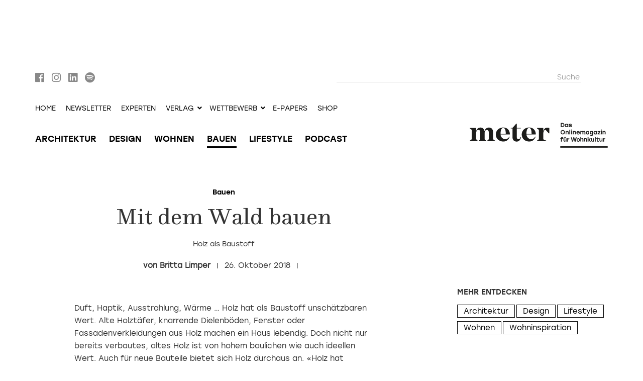

--- FILE ---
content_type: text/html; charset=utf-8
request_url: https://meter-magazin.ch/ch/bauen/18516-umbauen-mit-holz-ur-6-18
body_size: 10961
content:
<!DOCTYPE html><html lang="de-ch" dir="ltr"><head><script type="application/ld+json">
{
    "@context" : "https://schema.org",
    "@type" : "WebSite",
    "name" : "metermagazin",
    "url" : "https://meter-magazin.ch/"
}
</script><meta name="viewport" content="width=device-width, initial-scale=1.0" /><meta charset="utf-8" />
	<base href="https://meter-magazin.ch/ch/bauen/18516-umbauen-mit-holz-ur-6-18" />
	<meta name="copyright" content="Archithema Verlag AG" />
	<meta name="creator" content="Archithema Verlag AG" />
	<meta name="distribution" content="global" />
	<meta name="owner" content="Archithema Verlag AG" />
	<meta name="publisher" content="Archithema Verlag AG" />
	<meta name="viewport" content="width=device-width,initial-scale=1" />
	<meta name="keywords" content="Umbau, Renovation, Holz, Architekten, Bau-Stoff" />
	<meta name="description" content="Holz überzeugt als Baustoff durch seine Vielfalt und seine flexiblen Einsatzmöglichkeiten." />
	<title>Mit dem Wald bauen</title>
	<link href="/templates/meter/favicon.ico" rel="shortcut icon" type="image/vnd.microsoft.icon" />
	<link href="/templates/meter/css/slick.css?5ce94b04d47ccdb42104c97058beacce" rel="stylesheet" />
	<link href="/templates/meter/css/slick-theme.css?5ce94b04d47ccdb42104c97058beacce" rel="stylesheet" />
	<link href="/templates/meter/css/jui/bootstrap.min.css?3772bf02e6bc05d95906cb2356691260" rel="stylesheet" />
	<link href="/templates/meter/css/template.min.css?a11372c2ea33d0c17e6a1dbcf45d3b72" rel="stylesheet" />
	<link href="/templates/meter/css/fonts.css?855bbc034a40a5e5c1f8c816b54d43ab" rel="stylesheet" />
	<link href="/templates/meter/css/../fonts/webfonts/fontawesome-all.min.css?5161d4cbdd7a64b2e2ae9f5d43a0e006" rel="stylesheet" />
	<link href="/media/jui/css/chosen.css?5ce94b04d47ccdb42104c97058beacce" rel="stylesheet" />
	<link href="/media/com_finder/css/finder.css?5ce94b04d47ccdb42104c97058beacce" rel="stylesheet" />
	<script src="/templates/meter/js/jui/jquery.min.js?5ce94b04d47ccdb42104c97058beacce"></script>
	<script src="/templates/meter/js/jui/jquery-noconflict.js?5ce94b04d47ccdb42104c97058beacce"></script>
	<script src="/templates/meter/js/jui/jquery-migrate.min.js?5ce94b04d47ccdb42104c97058beacce"></script>
	<script src="/plugins/content/myshariff/js/shariff.min.js"></script>
	<script src="/templates/meter/js/slick.min.js?5ce94b04d47ccdb42104c97058beacce"></script>
	<script src="/templates/meter/js/jui/bootstrap.min.js?5ce94b04d47ccdb42104c97058beacce"></script>
	<script src="/templates/meter/js/jquery.timeago.js?bdeebaf94893ebff04abaa3ed39686f5"></script>
	<script src="/templates/meter/js/jquery.timeago.de.js?e3c35a9d61b1913efbf6eb90b2a5d4f0"></script>
	<script src="/templates/meter/js/imagesloaded.pkgd.min.js?ead242a4c8b35585b51e6efbe3243bd0"></script>
	<script src="/templates/meter/js/masonry.pkgd.min.js?f43c419f7ec0b08b153f69b7c80c4d1b"></script>
	<script src="/templates/meter/js/jui/html5.js?c8141a2ecee451d03e6e158b3c09307f"></script>
	<script src="/templates/meter/js/template.min.js?ff79cbbaea812ce6c2542daef8ac29a5"></script>
	<script src="/media/jui/js/chosen.jquery.min.js?5ce94b04d47ccdb42104c97058beacce"></script>
	<script src="/media/jui/js/jquery.autocomplete.min.js?5ce94b04d47ccdb42104c97058beacce"></script>
	<script>
(function(w,d,s,l,i){w[l]=w[l]||[];w[l].push({'gtm.start':
new Date().getTime(),event:'gtm.js'});var f=d.getElementsByTagName(s)[0],
j=d.createElement(s),dl=l!='dataLayer'?'&l='+l:'';j.async=true;j.src=
'https://www.googletagmanager.com/gtm.js?id='+i+dl;f.parentNode.insertBefore(j,f);
})(window,document,'script','dataLayer','GTM-NJ8QXLV');jQuery(document).ready( function() { var div = jQuery('.shariff'); new Shariff(div); } );jQuery(document).ready(function(){
                                jQuery(".imgset-slider.imgset-0 > .inner.images").slick({
                                    slidesToShow:1
                                    ,slidesToScroll:1
                                    ,infinite:true
                                    ,dots:true
                                    ,asNavFor: ".imgset-slider.imgset-0 > .inner.sublines"
                                });
                                jQuery(".imgset-slider.imgset-0 > .inner.sublines").slick({
                                    slidesToShow:1
                                    ,slidesToScroll:1
                                    ,infinite:true
                                    ,dots:false
                                    ,arrows:false
                                    ,asNavFor: ".imgset-slider.imgset-0 > .inner.images"
                                });
                            });jQuery(document).ready(function(){
                                jQuery(".imgset-slider.imgset-1 > .inner.images").slick({
                                    slidesToShow:1
                                    ,slidesToScroll:1
                                    ,infinite:true
                                    ,dots:true
                                    ,asNavFor: ".imgset-slider.imgset-1 > .inner.sublines"
                                });
                                jQuery(".imgset-slider.imgset-1 > .inner.sublines").slick({
                                    slidesToShow:1
                                    ,slidesToScroll:1
                                    ,infinite:true
                                    ,dots:false
                                    ,arrows:false
                                    ,asNavFor: ".imgset-slider.imgset-1 > .inner.images"
                                });
                            });if(!window.didomiConfig){window.didomiConfig={"app":{"privacyPolicyURL":"","logoURL":"",},notice:{"enable":true,"logoAlignment":"",}}}
document.addEventListener("DOMContentLoaded",function(){document.body.classList.add("cmp-initialized")});
didomiConfig.notice.enable=true;
didomiConfig.app.privacyPolicyURL=document.location.protocol+"//"+document.location.hostname+"/ch/datenschutz";
didomiConfig.app.logoUrl=document.location.protocol+"//"+document.location.hostname+"/templates/meter/img/meter-claim.svg";
didomiConfig.notice.logoAlignment="right";
window.gdprAppliesGlobally=true;(function(){function a(e){if(!window.frames[e]){if(document.body&&document.body.firstChild){var t=document.body;var n=document.createElement("iframe");n.style.display="none";n.name=e;n.title=e;t.insertBefore(n,t.firstChild)} else{setTimeout(function(){a(e)},5)}}}function e(n,r,o,c,s){function e(e,t,n,a){if(typeof n!=="function"){return}if(!window[r]){window[r]=[]}var i=false;if(s){i=s(e,t,n)}if(!i){window[r].push({command:e,parameter:t,callback:n,version:a})}}e.stub=true;function t(a){if(!window[n]||window[n].stub!==true){return}if(!a.data){return} var i=typeof a.data==="string";var e;try{e=i?JSON.parse(a.data):a.data}catch(t){return}if(e[o]){var r=e[o];window[n](r.command,r.parameter,function(e,t){var n={};n[c]={returnValue:e,success:t,callId:r.callId};a.source.postMessage(i?JSON.stringify(n):n,"*")},r.version)}} if(typeof window[n]!=="function"){window[n]=e;if(window.addEventListener){window.addEventListener("message",t,false)}else{window.attachEvent("onmessage",t)}}}e("__tcfapi","__tcfapiBuffer","__tcfapiCall","__tcfapiReturn");a("__tcfapiLocator");(function(e){ var t=document.createElement("script");t.id="spcloader";t.type="text/javascript";t.async=true;t.src="https://sdk.privacy-center.org/"+e+"/loader.js?target="+document.location.hostname;t.charset="utf-8";var n=document.getElementsByTagName("script")[0];n.parentNode.insertBefore(t,n)})("2229c242-a5b8-4eab-8520-8657da76c9d0")})();document.addEventListener("DOMContentLoaded", function(){document.addEventListener("click", function (event) {if( ! event.target.matches(".consent-preferences-link")) return;if( ! window.didomiConfig) return;event.preventDefault();Didomi.preferences.show();}, false);})jQuery(document).ready(function(){
                    // ,cssEase:"linear"
                    slidesToShow=1;
                    fade=false;
                    if(jQuery(window).width() >= 768) { slidesToShow=2; }
                    if(jQuery(window).width() >= 992) { slidesToShow=3; }
					jQuery(".imgset.imgset-slider.imgset-6970b93fb8ead").addClass("slidestoshow-" + slidesToShow);
					jQuery(".imgset.imgset-slider.imgset-6970b93fb8ead > .inner.images").slick({
						slidesToShow:slidesToShow
						,slidesToScroll:1
						,infinite:true
                        ,arrows:true
						,dots:false
						,autoplay:false
						,autoplaySpeed:2000
						,fade:fade
                        ,asNavFor: ".imgset-slider.imgset-6970b93fb8ead > .inner.sublines"
					});
				}); jQuery(document).ready(function(){
                    // ,cssEase:"linear"
                    slidesToShow=1;
                    fade=true;
                    if(jQuery(window).width() >= 768) { slidesToShow=2; fade=false; } // fade only for single col sliders...
                    if(jQuery(window).width() >= 992) { slidesToShow=3; fade=false; } // fade only for single col sliders...
					jQuery(".imgset.imgset-slider.imgset-6970b93fb8ead").addClass("slidestoshow-" + slidesToShow);
					jQuery(".imgset.imgset-slider.imgset-6970b93fb8ead > .inner.sublines").slick({
						slidesToShow:slidesToShow
						,slidesToScroll:1
						,infinite:true
                        ,arrows:false
						,dots:true
						,autoplay:false
						,autoplaySpeed:2000
						,fade:fade
                        ,asNavFor: ".imgset-slider.imgset-6970b93fb8ead > .inner.images"
					});
				}); jQuery(document).ready(function(){
        jQuery("#a-9c764d27461bf950270e86fc07c9c3d1 .slider-wrapper").slick({
            slidesToShow:1
            ,infinite:true
            ,dots:false
            ,arrows:false
            ,autoplay:true
            ,autoplaySpeed:4000
            ,speed:4000
            ,fade:true
            ,adaptiveHeight:false
            ,cssEase:"ease"
            ,easing:"ease"
            ,pauseOnFocus:true
            ,pauseOnHover:true
            ,swipe:true
            ,touchMove:true
        });
    });
    
	jQuery(function ($) {
		initChosen();
		$("body").on("subform-row-add", initChosen);

		function initChosen(event, container)
		{
			container = container || document;
			$(container).find(".advancedSelect").chosen({"disable_search_threshold":10,"search_contains":true,"allow_single_deselect":true,"placeholder_text_multiple":"Werte eingeben oder ausw\u00e4hlen","placeholder_text_single":"Wert ausw\u00e4hlen","no_results_text":"Keine Ergebnisse gefunden!"});
		}
	});
	jQuery(function($){ initTooltips(); $("body").on("subform-row-add", initTooltips); function initTooltips (event, container) { container = container || document;$(container).find(".hasTooltip").tooltip({"html": true,"container": "body"});} });
jQuery(document).ready(function() {
	var value, searchword = jQuery('#mod-finder-searchword211');

		// Get the current value.
		value = searchword.val();

		// If the current value equals the default value, clear it.
		searchword.on('focus', function ()
		{
			var el = jQuery(this);

			if (el.val() === 'Suche')
			{
				el.val('');
			}
		});

		// If the current value is empty, set the previous value.
		searchword.on('blur', function ()
		{
			var el = jQuery(this);

			if (!el.val())
			{
				el.val(value);
			}
		});

		jQuery('#mod-finder-searchform211').on('submit', function (e)
		{
			e.stopPropagation();
			var advanced = jQuery('#mod-finder-advanced211');

			// Disable select boxes with no value selected.
			if (advanced.length)
			{
				advanced.find('select').each(function (index, el)
				{
					var el = jQuery(el);

					if (!el.val())
					{
						el.attr('disabled', 'disabled');
					}
				});
			}
		});
	var suggest = jQuery('#mod-finder-searchword211').autocomplete({
		serviceUrl: '/ch/component/finder/?task=suggestions.suggest&amp;format=json&amp;tmpl=component',
		paramName: 'q',
		minChars: 1,
		maxHeight: 400,
		width: 300,
		zIndex: 9999,
		deferRequestBy: 500
	});});
jQuery(document).ready(function() {
	var value, searchword = jQuery('#mod-finder-searchword218');

		// Get the current value.
		value = searchword.val();

		// If the current value equals the default value, clear it.
		searchword.on('focus', function ()
		{
			var el = jQuery(this);

			if (el.val() === 'Suche')
			{
				el.val('');
			}
		});

		// If the current value is empty, set the previous value.
		searchword.on('blur', function ()
		{
			var el = jQuery(this);

			if (!el.val())
			{
				el.val(value);
			}
		});

		jQuery('#mod-finder-searchform218').on('submit', function (e)
		{
			e.stopPropagation();
			var advanced = jQuery('#mod-finder-advanced218');

			// Disable select boxes with no value selected.
			if (advanced.length)
			{
				advanced.find('select').each(function (index, el)
				{
					var el = jQuery(el);

					if (!el.val())
					{
						el.attr('disabled', 'disabled');
					}
				});
			}
		});
	var suggest = jQuery('#mod-finder-searchword218').autocomplete({
		serviceUrl: '/ch/component/finder/?task=suggestions.suggest&amp;format=json&amp;tmpl=component',
		paramName: 'q',
		minChars: 1,
		maxHeight: 400,
		width: 300,
		zIndex: 9999,
		deferRequestBy: 500
	});});
window.dataLayer=window.dataLayer||[];
dataLayer.push({"ecommerce":null});
dataLayer.push({"ecommerce":{"currencyCode":"EUR"}})
	</script>
	<meta property="og:type" content="article" />
	<meta property="og:title" content="Mit dem Wald bauen - metermagazin" />
	<meta property="og:description" content="Holz überzeugt als Baustoff durch seine Vielfalt und seine flexiblen Einsatzmöglichkeiten." />
	<meta property="twitter:card" content="summary_large_image" />
	<meta property="og:image" content="https://meter-magazin.ch/images/Britta/Umbauen_mit_Holz/Holz_Umbau_Horisberger_Wagen_2018_10_23_01:::1425:2138:39:78+750:.jpg" />
	<link rel="canonical" href="https://meter-magazin.ch/ch/bauen/18516-umbauen-mit-holz-ur-6-18" x-norelalttag />
	<meta property="og:site_name" content="metermagazin" />
	<meta property="twitter:creator" content="metermagazin" />
	<meta property="twitter:site" content="metermagazin" />
	<meta property="og:url" content="https://meter-magazin.ch/ch/bauen/18516-umbauen-mit-holz-ur-6-18" />
	<meta property="og:locale" content="de-ch" />
<link rel="apple-touch-icon"                 href="/templates/meter/img/apple-touch-icon-iphone.png"><link rel="apple-touch-icon" sizes="152x152" href="/templates/meter/img/apple-touch-icon-ipad.png"><link rel="apple-touch-icon" sizes="180x180" href="/templates/meter/img/apple-touch-icon-iphone-retina.png"><link rel="apple-touch-icon" sizes="167x167" href="/templates/meter/img/apple-touch-icon-ipad-retina.png"></head><body class="m-done o-content v-article l-blog lang-de langsub-ch no-js cart-empty"  ><noscript><iframe src="https://www.googletagmanager.com/ns.html?id=GTM-NJ8QXLV" height="0" width="0" style="display:none;visibility:hidden"></iframe></noscript>
<script src="/components/com_virtuemart/assets/js/cvfind.js?vmver=5fb8d672"></script><a name="top"></a><div id="navs-mobile-wrapper" class="visible-xs visible-sm out"><div class="inner"><div class="brand-mobile"><span class="closer"><a data-ogtoggler="active" data-ogtoggler-toggle="out" data-ogtoggler-target="#navs-mobile-wrapper"><i class="fas fa-angle-left"></i></a></span><a href="https://meter-magazin.ch/ch"><img src="/templates/meter/img/meter-weiss.svg" alt="metermagazin"><span class="sr-only">metermagazin</span></a></div><div class="nav-mobile">		<div class="moduletable">
						<ul class="nav nav-offscreen left"><li class="item-611 item-type-alias"><span><a href="/ch/" class=" u">Home</a></span></li><li class="item-612 item-type-alias"><span><a href="/ch/architektur" class=" u">Architektur</a></span></li><li class="item-613 item-type-alias"><span><a href="/ch/design" class=" u">Design</a></span></li><li class="item-614 item-type-alias current active"><span><a href="/ch/bauen" class=" u">Bauen</a></span></li><li class="item-615 item-type-alias"><span><a href="/ch/wohnen" class=" u">Wohnen</a></span></li><li class="item-616 item-type-alias"><span><a href="/ch/lifestyle" class=" u">Lifestyle</a></span></li><li class="item-847 item-type-alias"><span><a href="/ch/podcasts" class=" u">Podcasts</a></span></li><li class="item-742 item-type-alias"><span><a href="/ch/experten" class=" u">Experten</a></span></li></ul>		</div>
			<div class="moduletable search">
						
<div class="finder search">
	<form id="mod-finder-searchform218" action="/ch/component/finder/search" method="get" class="form-search" role="search">
		<label for="mod-finder-searchword218" class="element-invisible finder search">?</label><input type="text" name="q" id="mod-finder-searchword218" class="search-query input-medium" size="100" value="" placeholder="Suche"/><button class="btn btn-primary hasTooltip  search finder search" type="submit" title="Start"><span class="icon-search icon-white"></span>Suchen</button>
						<input type="hidden" name="Itemid" value="587" />	</form>
</div>
		</div>
			<div class="moduletable">
						<ul class="nav nav-offscreen left"><li class="item-1571 item-type-component"><span class=""><a href="/ch/newsletter-anmeldung-mobile" >Newsletter</a></span></li><li class="item-782 item-type-alias"><span><a href="/ch/alle-publikationen-ch" class=" u">Shop</a></span></li><li class="item-1601 item-type-url"><span><a href="https://eshop.metermagazin.com/" class=" u">E-Papers</a></span></li><li class="item-631 item-type-heading deeper dropdown parent"><span class="nav-header h dropdown-toggle" data-toggle="dropdown">Verlag<i class="fas fa-angle-down"></i></span><ul class="nav-child unstyled small dropdown-menu"><li class="item-711 item-type-alias"><span><a href="/ch/verlag/kontakt" class=" u">Kontakt</a></span></li><li class="item-790 item-type-alias"><span><a href="/ch/verlag/team" class=" u" target="_blank" rel="noopener noreferrer">Team</a></span></li><li class="item-952 item-type-component"><span class=""><a href="/ch/verlag-mobile/jobs" target="_blank">Jobs</a></span></li><li class="item-697 item-type-alias"><span><a href="/ch/verlag/mediadaten-1" class=" u">Mediadaten</a></span></li><li class="item-953 item-type-url"><span><a href="http://architekturpreise.ch/" class=" u" target="_blank" rel="noopener noreferrer">Architekturpreise</a></span></li></ul></li><li class="item-707 item-type-heading deeper dropdown parent"><span class="nav-header h dropdown-toggle" data-toggle="dropdown">Wettbewerb<i class="fas fa-angle-down"></i></span><ul class="nav-child unstyled small dropdown-menu"><li class="item-1612 item-type-component"><span class=""><a href="/ch/wettbewerb-link/laufen-ur26" target="_blank">umbauen+renovieren: Laufen</a></span></li><li class="item-1614 item-type-component"><span class=""><a href="/ch/wettbewerb-link/edelweiss-ih25" target="_blank">Das Ideale Heim: Hotel Edelweiss</a></span></li></ul></li><li class="item-1615 item-type-component"><span class=""><a href="/ch/laufen-ur26-2" target="_blank">umbauen+renovieren: Bsp</a></span></li></ul>		</div>
	</div></div></div><div id="pageheader-mobile" class="visible-xs visible-sm"><div class="container"><div class="row"><div class="col-xs-4 left"><div class="inner"><div id="nav-mobile-toggler"><a data-ogtoggler="active" data-ogtoggler-toggle="out" data-ogtoggler-target="#navs-mobile-wrapper"><i class="fas fa-bars"></i></a><ul class="nav-inline carticon"><li class="item-779 item-type-component has-cartcount cartstatus as-icon"><span class=" has-cartcount cartstatus as-icon"><a href="/ch/warenkorb" class="has-cartcount cartstatus as-icon">Warenkorb</a></span></li></ul></div></div></div><div class="col-xs-8 right"><div class="inner"><a href="https://meter-magazin.ch/ch"><img src="/templates/meter/img/meter.svg" alt="metermagazin"><span class="sr-only">metermagazin</span></a><span class="sr-only">metermagazin</span></div></div></div></div></div><div id="banner-top-wrapper" class="" style="margin-bottom:15px;"><div class="container"><div class="row"><div class="col-xs-12 b-external"><div class="inner"><div class="module mod-pos--article-view--page-top mod-ogadvertising"><div class="mod-content"><div id="a-8dbd344e6593096080e52b16fb3e76c6" class="b-external"><div class="mod-content"><div class="b-content"><div class="item z-112"><a href='https://ads.madlab.ch/delivery/cl.php?bannerid=284&amp;zoneid=112&amp;sig=c4a61e11ae81d0501ac8fd4c1923392d6b0ba1ed729292ee1fc03573a32f5361&amp;dest=https%3A%2F%2Feshop.metermagazin.com%2Fde%2F' target='_blank' rel='noopener nofollow'><img src='https://ads.madlab.ch/images/96af57fe23ad2335c0a28a2541a60cd7.png' width='994' height='118' alt='' title='' border='0' /></a><div id='beacon_4604711d01' style='position: absolute; left: 0px; top: 0px; visibility: hidden;'><img src='https://ads.madlab.ch/delivery/lg.php?bannerid=284&amp;campaignid=136&amp;zoneid=112&amp;loc=https%3A%2F%2Fmeter-magazin.ch%2Fch%2Fbauen%2F18516-umbauen-mit-holz-ur-6-18&amp;cb=4604711d01' width='0' height='0' alt='' style='width: 0px; height: 0px;' /></div></div></div></div></div></div></div></div></div></div></div></div><div id="navs-wrapper" class="hidden-xs hidden-sm wrapper-collapse in"><div id="nav-1-wrapper"><div class="container"><div class="row"><div class="col-xs-6 left">		<div class="moduletable top-sm-integration">
						

<div class="custom top-sm-integration"  >
	<div><a href="https://www.facebook.com/metermagazin" target="_blank" rel="noopener noreferrer"><i class="fab fa-facebook"></i></a> <a href="https://www.instagram.com/metermagazin" target="_blank" rel="noopener noreferrer"><i class="fab fa-instagram"></i></a> <a href="https://www.linkedin.com/company/archithema-verlag-ag" target="_blank" rel="noopener noreferrer"><i class="fab fa-linkedin"></i></a> <a href="https://open.spotify.com/show/4o24i1IKPgcdhaiUal4Lj1" target="_blank" rel="noopener noreferrer"><i class="fab fa-spotify"></i></a></div></div>
		</div>
	</div><div class="col-xs-6 right">		<div class="moduletable search">
						
<div class="finder search">
	<form id="mod-finder-searchform211" action="/ch/component/finder/search" method="get" class="form-search" role="search">
		<label for="mod-finder-searchword211" class="element-invisible finder search"> ?</label><input type="text" name="q" id="mod-finder-searchword211" class="search-query input-medium" size="100" value="" placeholder="Suche"/><button class="btn btn-primary hasTooltip  search finder search" type="submit" title="Start"><span class="icon-search icon-white"></span>Suchen</button>
						<input type="hidden" name="Itemid" value="587" />	</form>
</div>
		</div>
	</div></div></div></div><div id="nav-2-wrapper"><div class="container"><div class="row"><div class="col-xs-12"><ul class="nav  navbar-nav"><li class="item-583 item-type-alias active"><span><a href="/de/" class=" u">Home</a></span></li><li class="item-1567 item-type-component"><span class=""><a href="/ch/newsletter-anmeldung" >Newsletter</a></span></li><li class="item-725 item-type-component"><span class=""><a href="/ch/experten" >Experten</a></span></li><li class="item-528 item-type-heading deeper dropdown parent"><span class="nav-header h dropdown-toggle" data-toggle="dropdown">Verlag<i class="fas fa-angle-down"></i></span><ul class="nav-child unstyled small dropdown-menu"><li class="item-695 item-type-component"><span class=""><a href="/ch/verlag/kontakt" >Kontakt</a></span></li><li class="item-693 item-type-component"><span class=""><a href="/ch/verlag/team" >Team</a></span></li><li class="item-951 item-type-component"><span class=""><a href="/ch/verlag/jobs" >Jobs</a></span></li><li class="item-694 item-type-component"><span class=""><a href="/ch/verlag/mediadaten-1" >Mediadaten</a></span></li><li class="item-920 item-type-url"><span><a href="https://dieschweizerarchitekturpreise.ch" class=" u" target="_blank" rel="noopener noreferrer">Architekturpreise</a></span></li></ul></li><li class="item-703 item-type-heading deeper dropdown parent"><span class="nav-header h dropdown-toggle" data-toggle="dropdown">Wettbewerb<i class="fas fa-angle-down"></i></span><ul class="nav-child unstyled small dropdown-menu"><li class="item-1611 item-type-component"><span class=""><a href="/ch/wettbewerb/laufen-ur26" target="_blank">umbauen+renovieren: Laufen</a></span></li><li class="item-1613 item-type-component"><span class=""><a href="/ch/wettbewerb/edelweiss-ih25" target="_blank">Das Ideale Heim: Hotel Edelweiss</a></span></li></ul></li><li class="item-1600 item-type-url"><span><a href="https://eshop.metermagazin.com/" class=" u" title="Alle digitalen Publikationen des Archithema Verlags" target="_blank" rel="noopener noreferrer">e-papers</a></span></li><li class="item-1547 item-type-alias"><span><a href="/ch/alle-publikationen-ch" class=" u">Shop</a></span></li><li class="item-784 item-type-component has-cartcount cartstatus"><span class=" has-cartcount cartstatus"><a href="/ch/warenkorb-d" class="has-cartcount cartstatus">Warenkorb</a></span></li></ul></div></div></div></div><div id="nav-3-wrapper"><div class="container"><div class="row"><div class="col-xs-9 left"><div class="inner"><div id="nav-1-2-toggler"><i class="fas fa-bars"></i><ul class="nav-inline carticon"><li class="item-779 item-type-component has-cartcount cartstatus as-icon"><span class=" has-cartcount cartstatus as-icon"><a href="/ch/warenkorb" class="has-cartcount cartstatus as-icon">Warenkorb</a></span></li></ul></div><ul class="nav nav navbar-nav"><li class="item-605 item-type-component"><span class=""><a href="/ch/architektur" >Architektur</a></span></li><li class="item-604 item-type-component"><span class=""><a href="/ch/design" >Design</a></span></li><li class="item-606 item-type-component"><span class=""><a href="/ch/wohnen" >Wohnen</a></span></li><li class="item-607 item-type-component current"><span class=""><a href="/ch/bauen" >Bauen</a></span></li><li class="item-608 item-type-component"><span class=""><a href="/ch/lifestyle" >Lifestyle</a></span></li><li class="item-844 item-type-component"><span class=""><a href="/ch/podcasts" >Podcast</a></span></li></ul></div></div><div class="col-xs-3 brand right"><div class="inner"><a href="https://meter-magazin.ch/ch"><img id="brand-full"    src="/templates/meter/img/meter-claim.svg" alt="metermagazin"><span class="sr-only">metermagazin</span></a></div></div></div></div></div></div><div class="body"><div class="content"><div class="container"><div class="row component-wrapper"><div class="col-xs-12 col-md-8 col-component"><div class="row component"><main id="content" role="main"><div class="article article-full" itemscope="" itemtype="https://schema.org/Blog"><meta itemscope itemprop="mainEntityOfPage" itemType="https://schema.org/WebPage" itemid="https://meter-magazin.ch/ch/bauen/18516-umbauen-mit-holz-ur-6-18" /><div class="item" itemprop="blogPost" itemscope="" itemtype="https://schema.org/BlogPosting"><div class="hidden" itemscope itemprop="publisher" itemtype="http://schema.org/Organization"><meta itemprop="name" content="metermagazin" /><div class="hidden" itemscope itemprop="logo" itemtype="https://schema.org/ImageObject"><img src="https://meter-magazin.ch/templates/meter/img/meter-claim.svg"/><meta itemprop="url" content="https://meter-magazin.ch/templates/meter/img/meter-claim.svg"><meta itemprop="width" content="300"><meta itemprop="height" content="54"></div></div><div class="item-row-header"><div class="item-category"><a href="/ch/bauen" alt="Bauen"><span itemprop="genre">Bauen</span></a></div><div class="item-title"><h2>Mit dem Wald bauen</h2></div><div class="item-overline"><h1 itemprop="headline" >Holz als Baustoff </h1></div></div><div class="item-row-author-date-sm-integration"><span class="item-author"><span class="itemprop="author"><span itemprop="name">Britta Limper</span></span></span><span class="item-date"><time datetime="2018-10-26T08:17:59+02:00" itemprop="dateCreated">26. Oktober 2018</time><time class="hidden" datetime="2018-10-26T08:17:59+02:00" itemprop="dateModified"><time class="hidden" datetime="2018-10-26T08:17:59+02:00" itemprop="datePublished"></span><span id="item-sm-integration-article-top" class="item-sm-integration item-sm-integration-md-lg">

<div class="custom"  >
	<div class="shariffline horizontal">
    <div class="shariff" data-mail-url="mailto:" data-services="[&quot;pinterest&quot;,&quot;facebook&quot;,&quot;mail&quot;,&quot;linkedin&quot;,&quot;whatsapp&quot;]" data-button-style="icon" data-url="https://meter-magazin.ch/ch/bauen/18516-umbauen-mit-holz-ur-6-18" data-info-display="blank" data-lang="de"></div>
    </div></div>
</span></div><div class="col-xs-12 item-body"><div class="inner"><div itemprop="articleBody"><div class="item-section item-section-type-text item-section-0"><p>Duft, Haptik, Ausstrahlung, Wärme … Holz hat als Baustoff unschätzbaren Wert. Alte Holztäfer, knarrende Dielenböden, Fenster oder Fassadenverkleidungen aus Holz machen ein Haus lebendig. Doch nicht nur bereits verbautes, altes Holz ist von hohem baulichen wie auch ideellen Wert. Auch für neue Bauteile bietet sich Holz durchaus an. «Holz hat unglaublich viele Vorteile beim Bauen, weil man sehr genau damit arbeiten kann», sagen die Architekten <a href="http://www.freisaarinen.ch/" target="_blank" rel="noopener noreferrer">Barbara Frei und Martin Saarinen</a>. «Beim Bauen im Bestand liegt der Vorteil darin, dass man auf der Baustelle mit der Motorsäge Hand anlegen kann. Teilweise sind die Innenwände bei einem Altbau so schief, dass exaktes Ausmessen nur bedingt möglich ist. Holz lässt sich zwängen und biegen, was ein grosser Vorteil ist.» Bei diesen zwei Umbauprojekten kommt Holz auf ganz unterschiedliche Art und Weise zum Einsatz.</p></div><div class="item-section item-section-type-text item-section-1"><p>Für ein erst 15 Jahre altes Einfamilienhaus im Aargau ersannen <a href="http://horisbergerwagen.ch/" target="_blank" rel="noopener noreferrer">horisberger wagen architekten</a> eine besondere Fassade aus Massivholz. Dank dem präzis komponierten Spiel mit einer einfachen Form entfaltet die neue Hülle eine faszinierende plastische Wirkung. Die Fassade überzeugt jedoch nicht nur optisch, sondern bietet darüber hinaus einen baulichen Wärmeschutz, der die Sonneneinstrahlung verringert.</p></div><div class="item-section item-section-type-image item-section-2 item-imagesettype-slider-1col">

<div class="imgset imgset-slider imgset-0 imgset-slider-1col"><div class="inner images"><div class="item item-0  img-"><div class="sizer"><div class="inner" style="background-image:url(/images/Britta/Umbauen_mit_Holz/Holz_Umbau_Horisberger_Wagen_2018_10_23_01:::1425:2138:39:78+750:.jpg)"></div></div></div><div class="item item-1  img-"><div class="sizer"><div class="inner" style="background-image:url(/images/Britta/Umbauen_mit_Holz/Holz_Umbau_Horisberger_Wagen_2018_10_23_02:::1440:2160:39:60+750:.jpg)"></div></div></div><div class="item item-2  img-"><div class="sizer"><div class="inner" style="background-image:url(/images/Britta/Umbauen_mit_Holz/Holz_Umbau_Horisberger_Wagen_2018_10_23_03:::1452:817:45:63+750:.jpg)"></div></div></div><div class="item item-3  img-"><div class="sizer"><div class="inner" style="background-image:url(/images/Britta/Umbauen_mit_Holz/Holz_Umbau_Horisberger_Wagen_2018_10_23_04:::1467:978:26:8+750:.jpg)"></div></div></div></div><div class="inner sublines"><div class="item item-0  img-"><figure id="section_2__image_1" class="figure-img-orientation-unkown" itemprop="image" itemscope itemtype="https://schema.org/ImageObject"><meta class="hidden" itemprop="caption" content="Bei der neuen Brüstung der strassenseitigen Terrasse wurde das Thema der Fassade aufgegriffen und als durchlässige Konstruktion umgesetzt."><meta class="hidden" itemprop="url" content="/images/Britta/Umbauen_mit_Holz/Holz_Umbau_Horisberger_Wagen_2018_10_23_01:::1425:2138:39:78+750:.webp"><div class="captions captions-bottom"><figcaption class="subline"><p>Bei der neuen Brüstung der strassenseitigen Terrasse wurde das Thema der Fassade aufgegriffen und als durchlässige Konstruktion umgesetzt.</p></figcaption><figcaption class="copyright" itemprop="copyrightHolder">Foto: Beat Bühler</figcaption></div></figure></div><div class="item item-1  img-"><figure id="section_2__image_2" class="figure-img-orientation-unkown" itemprop="image" itemscope itemtype="https://schema.org/ImageObject"><meta class="hidden" itemprop="caption" content="Besonders schön entfaltet sich die dynamische Wirkung der wellenartigen Hölzer im Zwischenraum der Doppelfassade vor den Schlafräumen. Die Fassade besteht aus Keilen aus astarmem Fichtenholz, die zu Deckleisten gefügt sind."><meta class="hidden" itemprop="url" content="/images/Britta/Umbauen_mit_Holz/Holz_Umbau_Horisberger_Wagen_2018_10_23_02:::1440:2160:39:60+750:.webp"><div class="captions captions-bottom"><figcaption class="subline"><p>Besonders schön entfaltet sich die dynamische Wirkung der wellenartigen Hölzer im Zwischenraum der Doppelfassade vor den Schlafräumen. Die Fassade besteht aus Keilen aus astarmem Fichtenholz, die zu Deckleisten gefügt sind.</p></figcaption><figcaption class="copyright repeated" itemprop="copyrightHolder">Foto: Beat Bühler</figcaption></div></figure></div><div class="item item-2  img-"><figure id="section_2__image_3" class="figure-img-orientation-unkown" itemprop="image" itemscope itemtype="https://schema.org/ImageObject"><meta class="hidden" itemprop="caption" content="Ansicht von Süden aus dem wunderschönen Garten, dessen Blumenpracht einer Vielfalt von Faltern und Insekten Heimat und Nahrung bietet."><meta class="hidden" itemprop="url" content="/images/Britta/Umbauen_mit_Holz/Holz_Umbau_Horisberger_Wagen_2018_10_23_03:::1452:817:45:63+750:.webp"><div class="captions captions-bottom"><figcaption class="subline"><p>Ansicht von Süden aus dem wunderschönen Garten, dessen Blumenpracht einer Vielfalt von Faltern und Insekten Heimat und Nahrung bietet.</p></figcaption><figcaption class="copyright repeated" itemprop="copyrightHolder">Foto: Beat Bühler</figcaption></div></figure></div><div class="item item-3  img-"><figure id="section_2__image_4" class="figure-img-orientation-unkown" itemprop="image" itemscope itemtype="https://schema.org/ImageObject"><meta class="hidden" itemprop="caption" content="Der gegen Westen und Süden grossflächig verglaste Wohnbereich ist auch mit den weniger filigranen Holzfenstern noch von Licht durchflutet."><meta class="hidden" itemprop="url" content="/images/Britta/Umbauen_mit_Holz/Holz_Umbau_Horisberger_Wagen_2018_10_23_04:::1467:978:26:8+750:.webp"><div class="captions captions-bottom"><figcaption class="subline"><p>Der gegen Westen und Süden grossflächig verglaste Wohnbereich ist auch mit den weniger filigranen Holzfenstern noch von Licht durchflutet.</p></figcaption><figcaption class="copyright repeated" itemprop="copyrightHolder">Foto: Beat Bühler</figcaption></div></figure></div></div></div>

</div><div class="item-section item-section-type-text item-section-3"><p>Vor einer ganz anderen Aufgabe standen <a href="https://www.lvph.ch/" target="_blank" rel="noopener noreferrer">LVPH architectes</a>. Bei der Renovation und dem Umbau des Château de Balliswil aus dem 17. Jahrhundert in einem kleinen Weiler im Kanton Fribourg stiessen sie auf einen Reichtum an alten hölzernen Bauteilen und Malereien, die es zu restaurieren galt. Auch bei den neu hinzugefügten Bauteilen blieben sie dem Baustoff aus der Natur treu und verwendeten ausschliesslich massives Tannenholz. Dank einer couragierten Bauherrschaft und der mutigen Renovation wurden die historischen Räume zu drei ganz besonderen Mietwohnungen.</p></div><div class="item-section item-section-type-image item-section-4 item-imagesettype-slider-1col">

<div class="imgset imgset-slider imgset-1 imgset-slider-1col"><div class="inner images"><div class="item item-0  img-"><div class="sizer"><div class="inner" style="background-image:url(/images/Britta/Umbauen_mit_Holz/Holz_Umbau_LVPH_architectes_2018_10_23_05:::1473:1104:18:5+750:.jpg)"></div></div></div><div class="item item-1  img-"><div class="sizer"><div class="inner" style="background-image:url(/images/Britta/Umbauen_mit_Holz/Holz_Umbau_LVPH_architectes_2018_10_23_06:::1483:1112:7:10+750:.jpg)"></div></div></div><div class="item item-2  img-"><div class="sizer"><div class="inner" style="background-image:url(/images/Britta/Umbauen_mit_Holz/Holz_Umbau_LVPH_architectes_2018_10_23_07:::1467:1957:16:21+750:.jpg)"></div></div></div><div class="item item-3  img-"><div class="sizer"><div class="inner" style="background-image:url(/images/Britta/Umbauen_mit_Holz/Holz_Umbau_LVPH_architectes_2018_10_23_08:::1490:1116:0:7+750:.jpg)"></div></div></div></div><div class="inner sublines"><div class="item item-0  img-"><figure id="section_4__image_1" class="figure-img-orientation-unkown" itemprop="image" itemscope itemtype="https://schema.org/ImageObject"><meta class="hidden" itemprop="caption" content="Das Château wurde 1868 durch ein Wohngebäude (links) ergänzt und durch eine Galerie mit ihm verbunden. Zum Anwesen gehören auch landwirtschaftliche Gebäude und eine Kapelle."><meta class="hidden" itemprop="url" content="/images/Britta/Umbauen_mit_Holz/Holz_Umbau_LVPH_architectes_2018_10_23_05:::1473:1104:18:5+750:.webp"><div class="captions captions-bottom"><figcaption class="subline"><p>Das Château wurde 1868 durch ein Wohngebäude (links) ergänzt und durch eine Galerie mit ihm verbunden. Zum Anwesen gehören auch landwirtschaftliche Gebäude und eine Kapelle.</p></figcaption><figcaption class="copyright" itemprop="copyrightHolder">Foto: Rolf Siegenthaler</figcaption></div></figure></div><div class="item item-1  img-"><figure id="section_4__image_2" class="figure-img-orientation-unkown" itemprop="image" itemscope itemtype="https://schema.org/ImageObject"><meta class="hidden" itemprop="caption" content="Ein grosser Essraum mit offener Küche empfängt den Eintretenden. Die geschwärzte Holzdecke weist darauf hin, dass sich hier schon früher eine Küche befand. Die schlichte Präsenz der neuen Elemente setzt dem Bestand gegenüber ein unaufdringliches Zeichen."><meta class="hidden" itemprop="url" content="/images/Britta/Umbauen_mit_Holz/Holz_Umbau_LVPH_architectes_2018_10_23_06:::1483:1112:7:10+750:.webp"><div class="captions captions-bottom"><figcaption class="subline"><p>Ein grosser Essraum mit offener Küche empfängt den Eintretenden. Die geschwärzte Holzdecke weist darauf hin, dass sich hier schon früher eine Küche befand. Die schlichte Präsenz der neuen Elemente setzt dem Bestand gegenüber ein unaufdringliches Zeichen.</p></figcaption><figcaption class="copyright repeated" itemprop="copyrightHolder">Foto: Rolf Siegenthaler</figcaption></div></figure></div><div class="item item-2  img-"><figure id="section_4__image_3" class="figure-img-orientation-unkown" itemprop="image" itemscope itemtype="https://schema.org/ImageObject"><meta class="hidden" itemprop="caption" content="In diesem Eckzimmer im Erdgeschoss entstand die Idee von Holzmöbeln, die geschossübergreifend das Haus strukturieren. Die denkmalgeschützte Wandmalerei machte eine «gefahrenfreie» Raumnutzung notwendig. Ein just eingepasstes Einbaubett war die Lösung. "><meta class="hidden" itemprop="url" content="/images/Britta/Umbauen_mit_Holz/Holz_Umbau_LVPH_architectes_2018_10_23_07:::1467:1957:16:21+750:.webp"><div class="captions captions-bottom"><figcaption class="subline"><p>In diesem Eckzimmer im Erdgeschoss entstand die Idee von Holzmöbeln, die geschossübergreifend das Haus strukturieren. Die denkmalgeschützte Wandmalerei machte eine «gefahrenfreie» Raumnutzung notwendig. Ein just eingepasstes Einbaubett war die Lösung. </p></figcaption><figcaption class="copyright repeated" itemprop="copyrightHolder">Foto: Rolf Siegenthaler</figcaption></div></figure></div><div class="item item-3  img-"><figure id="section_4__image_4" class="figure-img-orientation-unkown" itemprop="image" itemscope itemtype="https://schema.org/ImageObject"><meta class="hidden" itemprop="caption" content="Das Dachgewölbe wurde stellenweise mit Eisenstützen verstärkt. Die Tonbodenplatten sind aus dem Anwesen zusammengetragene Originale, die Musterprägungen, Jahreszahlen und sogar Hundepfotenabdrücke zeigen."><meta class="hidden" itemprop="url" content="/images/Britta/Umbauen_mit_Holz/Holz_Umbau_LVPH_architectes_2018_10_23_08:::1490:1116:0:7+750:.webp"><div class="captions captions-bottom"><figcaption class="subline"><p>Das Dachgewölbe wurde stellenweise mit Eisenstützen verstärkt. Die Tonbodenplatten sind aus dem Anwesen zusammengetragene Originale, die Musterprägungen, Jahreszahlen und sogar Hundepfotenabdrücke zeigen.</p></figcaption><figcaption class="copyright repeated" itemprop="copyrightHolder">Foto: Rolf Siegenthaler</figcaption></div></figure></div></div></div>

</div><div class="item-section item-section-type-image item-section-5 item-imagesettype-mosaic">

<div class="row imgset imgset-single"><div class="inner images"><div class="item item-0 col-xs-12 img-portrait"><figure id="section_5__image_1" class="figure-img-orientation-portrait" itemprop="image" itemscope itemtype="https://schema.org/ImageObject"><meta class="hidden" itemprop="caption" content="Ein ausführliches Interview mit den Architekten Barbara Frei und Martin Saarinen sowie weitere Informationen zu den hier gezeigten Umbauten finden Sie in Ausgabe 6/18 der Zeitschrift Umbauen+Renovieren."><meta class="hidden" itemprop="url" content="/images/Britta/Umbauen_mit_Holz/Holz_Umbau_Cover_UR_2018_10_23:::+750:.webp"><div class="img-wrapper img-orientation-portrait img-aspect-none"><picture><img src="/images/Britta/Umbauen_mit_Holz/Holz_Umbau_Cover_UR_2018_10_23:::+750:.jpg"></picture></div><div class="captions captions-bottom"><figcaption class="subline"><p>Ein ausführliches Interview mit den Architekten Barbara Frei und Martin Saarinen sowie weitere Informationen zu den hier gezeigten Umbauten finden Sie in <a href="https://meter-magazin.ch/ch/umbauen-renovieren" target="_blank" rel="noopener noreferrer">Ausgabe 6/18</a> der Zeitschrift Umbauen+Renovieren.</p></figcaption></div></figure></div></div></div>

</div></div></div></div><div class="item-row-tags"><div class="col-xs-12 col-md-12 item-tags"><div class="inner"><h3>Verwandte Artikel</h3>	<ul class="tags inline">
																	<li class="tag-6 tag-list0" itemprop="keywords">
					<a href="/ch/component/tags/tag/umbauen-renovieren" class="label label-info">
						umbauen+renovieren					</a>
				</li>
																				<li class="tag-35 tag-list1" itemprop="keywords">
					<a href="/ch/component/tags/tag/architektur" class="label label-info">
						Architektur					</a>
				</li>
																				<li class="tag-41 tag-list2" itemprop="keywords">
					<a href="/ch/component/tags/tag/bauen" class="label label-info">
						Bauen					</a>
				</li>
																				<li class="tag-151 tag-list3" itemprop="keywords">
					<a href="/ch/component/tags/tag/umbauen" class="label label-info">
						Umbauen					</a>
				</li>
						</ul>
</div></div></div></div></div></main></div></div><div class="hidden-xs hidden-sm col-md-4 col-component-sidebar-right"><div class="inner"><div class="module mod-pos--article-view--col-right mod-ogadvertising"><div class="mod-content"><div id="a-9c764d27461bf950270e86fc07c9c3d1" class="b-external"><div class="mod-content"><div class="b-content"><div class="slider-wrapper"><div class="item z-113"><div id='beacon_0ca753ee55' style='position: absolute; left: 0px; top: 0px; visibility: hidden;'><img src='https://ads.madlab.ch/delivery/lg.php?bannerid=0&amp;campaignid=0&amp;zoneid=113&amp;loc=https%3A%2F%2Fmeter-magazin.ch%2Fch%2Fbauen%2F18516-umbauen-mit-holz-ur-6-18&amp;cb=0ca753ee55' width='0' height='0' alt='' style='width: 0px; height: 0px;' /></div></div><div class="item z-128"><div id='beacon_549544c0d3' style='position: absolute; left: 0px; top: 0px; visibility: hidden;'><img src='https://ads.madlab.ch/delivery/lg.php?bannerid=0&amp;campaignid=0&amp;zoneid=128&amp;loc=https%3A%2F%2Fmeter-magazin.ch%2Fch%2Fbauen%2F18516-umbauen-mit-holz-ur-6-18&amp;cb=549544c0d3' width='0' height='0' alt='' style='width: 0px; height: 0px;' /></div></div></div></div></div></div></div><div class="module tags mod-pos--article-view--col-right mod-tags-popular"><h3 class="">Mehr entdecken</h3><div class="mod-content"><div class="tagspopular tags"><ul><li class="tag-id-35"><a href="/ch/component/tags/tag/architektur">Architektur</a></li><li class="tag-id-38"><a href="/ch/component/tags/tag/design">Design</a></li><li class="tag-id-42"><a href="/ch/component/tags/tag/lifestyle">Lifestyle</a></li><li class="tag-id-40"><a href="/ch/component/tags/tag/wohnen">Wohnen</a></li><li class="tag-id-75"><a href="/ch/component/tags/tag/wohninspiration">Wohninspiration</a></li></ul></div></div></div><div class="module similar similar-plain mod-pos--article-view--col-right mod-tags-similar"><h3 class="">Highlights</h3><div class="mod-content"><div class="tagssimilar similar similar-plain"><div class="imgset imgset-6970b93fe4c70"><div class="inner images"><div class="item item-0 item-orientation-landscape 1.3322884012539"><div class="sizer"><a href="/ch/bauen/18455-die-krone-aufsetzen"><div class="inner"><div class="image" style="background-image:url(/images/Britta/Dachaufstockung/Dach_2018_08_24_03:::847:638:2:0+347:.jpg)"></div><div class="caption"><span class="headline">Die Krone aufsetzen</span><span class="intro"><p>Bei steigender Wohndichte ist es attraktiv, in die Höhe zu bauen. Wir zeigen vier verschiedene Projekte, die den vertikalen Raum optimal ausnutzen und wertvollen Wohnraum dazu gewonnen haben.</p><span></div></a></div></div></div><div class="item item-1 item-orientation-portrait 0.74183976261128"><div class="sizer"><a href="/ch/bauen/18506-reihenhaeuser-umbauen"><div class="inner"><div class="image" style="background-image:url(/images/Britta/Reihenhaeuser/Reihenhaeuser_2018_10_12_04:::892:1339:68:0+347:.jpg)"></div><div class="caption"><span class="headline">Aus der Reihe tanzen</span><span class="intro"><p>Langweilig? Gewöhnlich? Spiessig? Eng? Reihenhäuser sind alles andere als das, wenn man sie kreativ umbaut.</p><span></div></a></div></div></div><div class="item item-2 item-orientation-landscape 1.2832571889277"><div class="sizer"><a href="/ch/architektur/18373-eine-stiftung-rettet-riom-in-die-zukunft"><div class="inner"><div class="image" style="background-image:url(/images/Silvi/Kulturelles/Riom_Wakkerpreis/BHP-9858:::4597:3448:147:175+347:.jpg)"></div><div class="caption"><span class="headline">Eine Stiftung rettet Riom in die Zukunft</span><span class="intro"><p>Bisher wurde der Wakkerpreis an politische Gemeinden verliehen, die bezüglich Ortsbild und Siedlungsentwicklung besondere Leistungen zeigen. Am 18. August wird der Preis erstmals einer Zivilgesellschaft überreicht, der Nova Fundaziun Origen. </p><span></div></a></div></div></div><div class="item item-3 item-orientation-portrait 0.8"><div class="sizer"><a href="/ch/architektur/18556-kontraste"><div class="inner"><div class="image" style="background-image:url(/images/Britta/Kontrast_20er_Jahre/Kontraste_Umbauen_Renovieren_bureau_brisson_03:::800:999:0:0+347:.jpg)"></div><div class="caption"><span class="headline">Kontraste</span><span class="intro"><p>Verschiedene Baustile, unterschiedliche Qualitäten. In den Zwanziger- und Dreissigerjahren des vergangenen Jahrhunderts bilden das bürgerliche und das moderne Wohnen einen spannenden Kontrast.</p><span></div></a></div></div></div><div class="item item-4 item-orientation-portrait 0.66666666666667"><div class="sizer"><a href="/ch/bauen/18615-reihenhaeuser-ur-2"><div class="inner"><div class="image" style="background-image:url(/images/Britta/Reihenhaeuser_2/Reihenhauser_Umbauen_Renovieren_Hilbert_Architektur_1:::789:1184:8:12+347:.jpg)"></div><div class="caption"><span class="headline">Der Enge entkommen</span><span class="intro"><p>Reihenhäuser erfreuen sich heute wieder grosser Beliebtheit. Kein Wunder, wenn man sich die jüngsten Beispiele kreativer Umbauten anschaut.</p><span></div></a></div></div></div><div class="item item-5 item-orientation-landscape 1.3333333333333"><div class="sizer"><a href="/ch/bauen/19003-faszination-1960er-jahre"><div class="inner"><div class="image" style="background-image:url(/images/Britta/Sixties_UR_6_20/2_Salvini_Ruegsegger_Umbau_ZH:::+347:.jpg)"></div><div class="caption"><span class="headline">Faszination 1960er-Jahre</span><span class="intro"><p>American Spirit oder California Dreaming? Zwei 60er-Jahre-Häuser in der Schweiz, die begeistern.</p><span></div></a></div></div></div></div></div></div></div></div></div></div><div class="col-xs-12 article-below"><div class="module similar similar-slider mod-pos--article-below mod-tags-similar"><h3 class="">Highlights</h3><div class="mod-content"><div class="tagssimilar similar similar-slider"><div class="imgset imgset-slider imgset-6970b93fb8ead"><div class="inner images"><div class="item item-0 item-orientation-landscape 1.3322884012539"><div class="sizer"><a href="/ch/bauen/18455-die-krone-aufsetzen"><div class="inner" style="background-image:url(/images/Britta/Dachaufstockung/Dach_2018_08_24_03:::847:638:2:0+347:.jpg)"></div></a></div></div><div class="item item-1 item-orientation-portrait 0.74183976261128"><div class="sizer"><a href="/ch/bauen/18506-reihenhaeuser-umbauen"><div class="inner" style="background-image:url(/images/Britta/Reihenhaeuser/Reihenhaeuser_2018_10_12_04:::892:1339:68:0+347:.jpg)"></div></a></div></div><div class="item item-2 item-orientation-landscape 1.2832571889277"><div class="sizer"><a href="/ch/architektur/18373-eine-stiftung-rettet-riom-in-die-zukunft"><div class="inner" style="background-image:url(/images/Silvi/Kulturelles/Riom_Wakkerpreis/BHP-9858:::4597:3448:147:175+347:.jpg)"></div></a></div></div><div class="item item-3 item-orientation-portrait 0.8"><div class="sizer"><a href="/ch/architektur/18556-kontraste"><div class="inner" style="background-image:url(/images/Britta/Kontrast_20er_Jahre/Kontraste_Umbauen_Renovieren_bureau_brisson_03:::800:999:0:0+347:.jpg)"></div></a></div></div><div class="item item-4 item-orientation-portrait 0.66666666666667"><div class="sizer"><a href="/ch/bauen/18615-reihenhaeuser-ur-2"><div class="inner" style="background-image:url(/images/Britta/Reihenhaeuser_2/Reihenhauser_Umbauen_Renovieren_Hilbert_Architektur_1:::789:1184:8:12+347:.jpg)"></div></a></div></div><div class="item item-5 item-orientation-landscape 1.3333333333333"><div class="sizer"><a href="/ch/bauen/19003-faszination-1960er-jahre"><div class="inner" style="background-image:url(/images/Britta/Sixties_UR_6_20/2_Salvini_Ruegsegger_Umbau_ZH:::+347:.jpg)"></div></a></div></div></div><div class="inner sublines"><div class="item item-0"><a href="/ch/bauen/18455-die-krone-aufsetzen"><div class="inner"><div class="caption"><span class="headline">Die Krone aufsetzen</span><span class="intro"><p>Bei steigender Wohndichte ist es attraktiv, in die Höhe zu bauen. Wir zeigen vier verschiedene Projekte, die den vertikalen Raum optimal ausnutzen und wertvollen Wohnraum dazu gewonnen haben.</p><span></div></div></a></div><div class="item item-1"><a href="/ch/bauen/18506-reihenhaeuser-umbauen"><div class="inner"><div class="caption"><span class="headline">Aus der Reihe tanzen</span><span class="intro"><p>Langweilig? Gewöhnlich? Spiessig? Eng? Reihenhäuser sind alles andere als das, wenn man sie kreativ umbaut.</p><span></div></div></a></div><div class="item item-2"><a href="/ch/architektur/18373-eine-stiftung-rettet-riom-in-die-zukunft"><div class="inner"><div class="caption"><span class="headline">Eine Stiftung rettet Riom in die Zukunft</span><span class="intro"><p>Bisher wurde der Wakkerpreis an politische Gemeinden verliehen, die bezüglich Ortsbild und Siedlungsentwicklung besondere Leistungen zeigen. Am 18. August wird der Preis erstmals einer Zivilgesellschaft überreicht, der Nova Fundaziun Origen. </p><span></div></div></a></div><div class="item item-3"><a href="/ch/architektur/18556-kontraste"><div class="inner"><div class="caption"><span class="headline">Kontraste</span><span class="intro"><p>Verschiedene Baustile, unterschiedliche Qualitäten. In den Zwanziger- und Dreissigerjahren des vergangenen Jahrhunderts bilden das bürgerliche und das moderne Wohnen einen spannenden Kontrast.</p><span></div></div></a></div><div class="item item-4"><a href="/ch/bauen/18615-reihenhaeuser-ur-2"><div class="inner"><div class="caption"><span class="headline">Der Enge entkommen</span><span class="intro"><p>Reihenhäuser erfreuen sich heute wieder grosser Beliebtheit. Kein Wunder, wenn man sich die jüngsten Beispiele kreativer Umbauten anschaut.</p><span></div></div></a></div><div class="item item-5"><a href="/ch/bauen/19003-faszination-1960er-jahre"><div class="inner"><div class="caption"><span class="headline">Faszination 1960er-Jahre</span><span class="intro"><p>American Spirit oder California Dreaming? Zwei 60er-Jahre-Häuser in der Schweiz, die begeistern.</p><span></div></div></a></div></div></div></div></div></div></div></div></div></div></div><footer class="footer" role="contentinfo"><div class="container"><div class="row"><div class="col-xs-6 col-sm-8 left"><div class="footer-nav"><ul class="nav nav navbar-nav"><li class="item-597 item-type-url"><span><a href="https://meter-magazin.ch/ch/verlag/kontakt" class=" u" target="_blank" rel="noopener noreferrer">Verlag</a></span></li><li class="item-599 item-type-component"><span class=""><a href="/ch/impressum" >Impressum</a></span></li><li class="item-696 item-type-component"><span class=""><a href="/ch/mediadaten" >Mediadaten</a></span></li><li class="item-602 item-type-component"><span class=""><a href="/ch/agb" >AGB</a></span></li><li class="item-603 item-type-component"><span class=""><a href="/ch/datenschutz" >Datenschutz</a></span></li><li class="item-1243 item-type-url consent-preferences-link"><span><a href="#consent-preferences" class="consent-preferences-link u">Datenschutzeinstellungen</a></span></li></ul></div></div><div class="col-xs-6 col-sm-4 right"><div class="modules"></div><div class="copyright"><span class="copy">&copy; 2026</span> <span class="brand">meter</span></div></div></div></div></footer><div id="topper"><a href="#top"><i class="fa fa-chevron-circle-up"></i><span class="sr-only">TOP</span></a></div></body></html>

--- FILE ---
content_type: image/svg+xml
request_url: https://meter-magazin.ch/templates/meter/img/meter-weiss.svg
body_size: 137
content:
<?xml version="1.0" encoding="UTF-8" standalone="no"?>
<svg
   xmlns:dc="http://purl.org/dc/elements/1.1/"
   xmlns:cc="http://creativecommons.org/ns#"
   xmlns:rdf="http://www.w3.org/1999/02/22-rdf-syntax-ns#"
   xmlns:svg="http://www.w3.org/2000/svg"
   xmlns="http://www.w3.org/2000/svg"
   xmlns:xlink="http://www.w3.org/1999/xlink"
   height="21"
   width="94.300003"
   xml:space="preserve"
   viewBox="0 0 94.300003 21"
   y="0px"
   x="0px"
   id="Ebene_1"
   version="1.1"><metadata
     id="metadata49"><rdf:RDF><cc:Work
         rdf:about=""><dc:format>image/svg+xml</dc:format><dc:type
           rdf:resource="http://purl.org/dc/dcmitype/StillImage" /><dc:title></dc:title></cc:Work></rdf:RDF></metadata><defs
     id="defs47" /><style
     id="style3"
     type="text/css">
	.st0{clip-path:url(#SVGID_2_);fill:#1D1D1B;}
</style><g
     style="fill:#ffffff"
     transform="translate(-63,-37.8)"
     id="g5"><defs
       id="defs7"><rect
         height="21.1"
         width="94.400002"
         y="37.700001"
         x="62.900002"
         id="SVGID_1_" /></defs><clipPath
       id="SVGID_2_"><use
         height="100%"
         width="100%"
         y="0"
         x="0"
         id="use11"
         style="overflow:visible"
         xlink:href="#SVGID_1_" /></clipPath><path
       style="fill:#ffffff"
       clip-path="url(#SVGID_2_)"
       id="path13"
       d="m 155.1,42.5 c -3,0 -4.5,2 -5,4.7 l 0,-4.4 -7.4,0 0,0.6 2.3,1.6 0,11.1 -2.3,1.6 0,0.6 10.9,0 0,-0.6 -3.4,-1.6 0,-6 c 0,-2.9 1.2,-5.3 2.7,-5.3 l 3.8,4.2 0.7,0 0,-6.4 c -0.6,0 -1.4,-0.1 -2.3,-0.1 m -21.8,0.3 c 2,0 2.9,1.7 3,7.1 l -6.2,0 c 0,-4.8 1.1,-7.1 3.2,-7.1 m 2.4,13.2 c -3.3,0 -5.3,-2.7 -5.5,-5.5 l 11.1,0 c 0,-5.1 -3.1,-8.2 -7.9,-8.2 -4.8,0 -8.7,3.3 -8.7,8.2 0,4.9 3.9,8.2 8.8,8.2 3.7,0 6.4,-2 7.6,-5.6 l -0.5,-0.2 c -1.3,2.3 -3,3.1 -4.9,3.1 M 123,53.6 c -0.4,1.6 -1.1,2.5 -2.4,2.5 -1.2,0 -2,-1 -2,-2.4 l 0,-10.3 4.7,0 0,-0.6 -4.7,0 0,-5 -0.6,0 -4.5,5 -2,0 0,0.6 2,0 0,10.1 c 0,3.5 2.2,5.3 5,5.3 3.1,0 4.7,-2.3 5.1,-5.1 L 123,53.6 Z M 102.5,42.8 c 2,0 2.9,1.7 3,7.1 l -6.2,0 c 0,-4.8 1.1,-7.1 3.2,-7.1 m 2.4,13.2 c -3.3,0 -5.3,-2.7 -5.5,-5.5 l 11.1,0 c 0,-5.1 -3.1,-8.2 -7.9,-8.2 -4.8,0 -8.7,3.3 -8.7,8.2 0,4.9 3.9,8.2 8.8,8.2 3.7,0 6.4,-2 7.6,-5.6 l -0.5,-0.2 c -1.3,2.3 -2.9,3.1 -4.9,3.1 m -14.3,0.1 0,-8 c 0,-3.9 -2,-5.7 -4.9,-5.7 -3,0 -4.6,1.7 -5.3,4.2 -0.4,-2.9 -2.2,-4.2 -4.7,-4.2 -3.1,0 -4.7,1.9 -5.3,4.5 l 0,-4.1 -7.4,0 0,0.6 2.3,1.6 0,11.1 -2.3,1.6 0,0.6 9.3,0 0,-0.6 -1.8,-1.6 0,-7.1 c 0,-2.1 0.9,-3.9 2.7,-3.9 1.5,0 2.2,1 2.2,3 l 0,8 -1.8,1.6 0,0.6 8.8,0 0,-0.6 -1.8,-1.6 0,-7.2 c 0,-2 0.8,-3.8 2.7,-3.8 1.5,0 2.3,1.1 2.3,3.1 l 0,7.9 -1.8,1.6 0,0.6 9.2,0 0,-0.6 -2.4,-1.6 z"
       class="st0" /></g><g
     transform="translate(-63,-37.8)"
     id="g15" /><g
     transform="translate(-63,-37.8)"
     id="g17" /><g
     transform="translate(-63,-37.8)"
     id="g19" /><g
     transform="translate(-63,-37.8)"
     id="g21" /><g
     transform="translate(-63,-37.8)"
     id="g23" /><g
     transform="translate(-63,-37.8)"
     id="g25" /><g
     transform="translate(-63,-37.8)"
     id="g27" /><g
     transform="translate(-63,-37.8)"
     id="g29" /><g
     transform="translate(-63,-37.8)"
     id="g31" /><g
     transform="translate(-63,-37.8)"
     id="g33" /><g
     transform="translate(-63,-37.8)"
     id="g35" /><g
     transform="translate(-63,-37.8)"
     id="g37" /><g
     transform="translate(-63,-37.8)"
     id="g39" /><g
     transform="translate(-63,-37.8)"
     id="g41" /><g
     transform="translate(-63,-37.8)"
     id="g43" /></svg>

--- FILE ---
content_type: image/svg+xml
request_url: https://meter-magazin.ch/templates/meter/img/meter-claim.svg
body_size: 1334
content:
<?xml version="1.0" encoding="utf-8"?>
<!-- Generator: Adobe Illustrator 22.1.0, SVG Export Plug-In . SVG Version: 6.00 Build 0)  -->
<svg version="1.1" id="Ebene_1" xmlns="http://www.w3.org/2000/svg" xmlns:xlink="http://www.w3.org/1999/xlink" x="0px" y="0px"
	 viewBox="0 0 210 38" style="enable-background:new 0 0 210 38;" xml:space="preserve">
<style type="text/css">
	.st0{fill:#1D1D1B;}
</style>
<g>
	<g>
		<path class="st0" d="M38.5,27.1v0.8H26.7v-0.8L29,25V14.9c0-2.7-1-4-2.9-4c-2.4,0-3.4,2.3-3.4,4.9V25l2.3,2.1v0.8H13.8v-0.8
			l2.3-2.1V14.8c0-2.6-0.9-3.9-2.8-3.9c-2.4,0-3.5,2.3-3.5,5V25l2.3,2.1v0.8H0.2v-0.8L3.1,25V10.8L0.2,8.7V7.9h9.5v5.3
			c0.8-3.3,2.8-5.8,6.7-5.8c3.2,0,5.5,1.7,6,5.4c0.9-3.1,3-5.4,6.8-5.4c3.8,0,6.3,2.3,6.3,7.3V25L38.5,27.1z"/>
		<path class="st0" d="M60.2,21l0.6,0.2c-1.6,4.6-5,7.2-9.8,7.2c-6.3,0-11.3-4.3-11.3-10.6c0-6.2,5-10.5,11.2-10.5
			c6.1,0,10.2,4,10.2,10.5H46.9c0.2,3.6,2.9,7,7.1,7C56.5,24.9,58.6,23.8,60.2,21z M46.9,17.1h7.9c-0.1-6.8-1.2-9-3.8-9
			C48.2,8.1,46.9,11,46.9,17.1z"/>
		<path class="st0" d="M77.9,22c-0.6,3.5-2.6,6.5-6.5,6.5c-3.5,0-6.4-2.3-6.4-6.8V8.7h-2.5V7.9H65l5.8-6.4h0.8v6.4h6v0.8h-6v13.2
			c0,1.9,1,3.1,2.5,3.1c1.6,0,2.5-1.2,3.1-3.2L77.9,22z"/>
		<path class="st0" d="M99.6,21l0.6,0.2c-1.6,4.6-5,7.2-9.8,7.2c-6.3,0-11.3-4.3-11.3-10.6c0-6.2,5-10.5,11.2-10.5
			c6.1,0,10.2,4,10.2,10.5H86.3c0.2,3.6,2.9,7,7.1,7C95.9,24.9,98,23.8,99.6,21z M86.2,17.1h7.9c-0.1-6.8-1.2-9-3.8-9
			C87.6,8.1,86.3,11,86.2,17.1z"/>
		<path class="st0" d="M121,7.9v8.1h-0.9l-4.9-5.4c-1.9,0-3.4,3.1-3.4,6.7V25l4.4,2.1v0.8h-13.9v-0.8l2.9-2.1V10.8l-2.9-2.1V7.9h9.5
			v5.6c0.6-3.4,2.6-6,6.4-6C119.3,7.6,120.3,7.7,121,7.9z"/>
	</g>
	<g>
		<path class="st0" d="M144,3.5c0,1.8-1.4,3.2-3.3,3.2h-2.3V0.3h2.3C142.6,0.3,144,1.7,144,3.5z M142.7,3.5c0-1.1-0.8-1.9-2-1.9h-1
			v3.9h1C141.8,5.5,142.7,4.7,142.7,3.5z"/>
		<path class="st0" d="M149.8,1.7l0,5h-1.3V6c-0.3,0.5-0.9,0.8-1.6,0.8c-1.3,0-2.3-1.1-2.3-2.6c0-1.5,1-2.6,2.3-2.6
			c0.7,0,1.2,0.3,1.6,0.8V1.7H149.8z M148.5,4.2c0-0.8-0.6-1.4-1.3-1.4c-0.7,0-1.3,0.6-1.3,1.4c0,0.8,0.5,1.4,1.3,1.4
			C147.9,5.6,148.5,5,148.5,4.2z"/>
		<path class="st0" d="M150.6,5h1.3c0.1,0.4,0.4,0.7,1.2,0.7c0.6,0,0.8-0.1,0.8-0.4c0-0.3-0.4-0.4-1.1-0.5c-1.4-0.3-2-0.7-2-1.5
			c0-1.1,0.9-1.7,2.2-1.7c1.4,0,2.1,0.7,2.2,1.6H154c-0.1-0.3-0.4-0.5-1-0.5c-0.5,0-0.8,0.1-0.8,0.4c0,0.2,0.2,0.3,1,0.4
			c1.4,0.3,2.2,0.6,2.2,1.6c0,1.1-1,1.7-2.2,1.7C151.8,6.8,150.8,6.2,150.6,5z"/>
	</g>
	<g>
		<path class="st0" d="M144.8,14.4c0,1.9-1.4,3.3-3.3,3.3c-1.9,0-3.3-1.4-3.3-3.3c0-1.9,1.4-3.3,3.3-3.3
			C143.3,11.1,144.8,12.6,144.8,14.4z M139.4,14.4c0,1.2,0.9,2.1,2,2.1c1.1,0,2-0.9,2-2.1s-0.9-2.1-2-2.1
			C140.3,12.4,139.4,13.2,139.4,14.4z"/>
		<path class="st0" d="M150.4,14.5v3.1h-1.3v-2.9c0-0.7-0.2-1-0.9-1c-0.7,0-1.1,0.4-1.1,1.2v2.6h-1.3v-5h1.3v0.7
			c0.4-0.5,0.9-0.8,1.6-0.8C149.7,12.5,150.4,13.3,150.4,14.5z"/>
		<path class="st0" d="M151.5,10.6h1.3v7h-1.3V10.6z"/>
		<path class="st0" d="M155.7,11.1c0,0.4-0.3,0.8-0.8,0.8c-0.5,0-0.8-0.3-0.8-0.8c0-0.4,0.4-0.8,0.8-0.8
			C155.4,10.3,155.7,10.6,155.7,11.1z M154.2,12.6h1.3v5h-1.3V12.6z"/>
		<path class="st0" d="M161.4,14.5v3.1h-1.3v-2.9c0-0.7-0.2-1-0.9-1c-0.7,0-1.1,0.4-1.1,1.2v2.6h-1.3v-5h1.3v0.7
			c0.4-0.5,0.9-0.8,1.6-0.8C160.8,12.5,161.4,13.3,161.4,14.5z"/>
		<path class="st0" d="M167.5,15.5h-3.8c0.1,0.8,0.6,1.2,1.3,1.2c0.5,0,0.9-0.2,1.1-0.6h1.3c-0.4,1.2-1.4,1.7-2.5,1.7
			c-1.6,0-2.6-1.1-2.6-2.6c0-1.5,1.1-2.6,2.6-2.6C166.6,12.5,167.6,13.8,167.5,15.5z M163.7,14.5h2.4c-0.1-0.5-0.6-0.9-1.2-0.9
			C164.3,13.6,163.9,14,163.7,14.5z"/>
		<path class="st0" d="M175.9,14.5v3.2h-1.3v-2.9c0-0.6-0.2-1-0.9-1c-0.7,0-1,0.5-1,1.2v2.6h-1.3v-2.9c0-0.6-0.2-1-0.9-1
			c-0.7,0-1,0.5-1,1.2l0,2.6h-1.3v-5h1.3v0.7c0.4-0.5,0.8-0.8,1.5-0.8c0.7,0,1.2,0.3,1.5,0.9c0.4-0.6,0.9-0.9,1.7-0.9
			C175.3,12.5,175.9,13.2,175.9,14.5z"/>
		<path class="st0" d="M181.8,12.6l0,5h-1.3V17c-0.3,0.5-0.9,0.8-1.6,0.8c-1.3,0-2.3-1.1-2.3-2.6c0-1.5,1-2.6,2.3-2.6
			c0.7,0,1.2,0.3,1.6,0.8v-0.7H181.8z M180.5,15.1c0-0.8-0.6-1.4-1.3-1.4c-0.7,0-1.3,0.6-1.3,1.4c0,0.8,0.5,1.4,1.3,1.4
			C179.9,16.5,180.5,16,180.5,15.1z"/>
		<path class="st0" d="M187.7,12.6v4.9c0,1.5-1,2.5-2.5,2.5c-1.2,0-2.3-0.6-2.5-1.9h1.3c0.1,0.6,0.6,0.8,1.2,0.8
			c0.8,0,1.2-0.4,1.2-1.3v-0.7c-0.4,0.5-0.9,0.8-1.6,0.8c-1.3,0-2.3-1.1-2.3-2.6c0-1.5,1-2.6,2.3-2.6c0.7,0,1.2,0.3,1.6,0.8v-0.7
			H187.7z M186.4,15.1c0-0.8-0.6-1.3-1.3-1.3c-0.7,0-1.3,0.6-1.3,1.3c0,0.8,0.5,1.3,1.3,1.3C185.8,16.4,186.4,15.9,186.4,15.1z"/>
		<path class="st0" d="M193.6,12.6l0,5h-1.3V17c-0.3,0.5-0.9,0.8-1.6,0.8c-1.3,0-2.3-1.1-2.3-2.6c0-1.5,1-2.6,2.3-2.6
			c0.7,0,1.2,0.3,1.6,0.8v-0.7H193.6z M192.3,15.1c0-0.8-0.6-1.4-1.3-1.4c-0.7,0-1.3,0.6-1.3,1.4c0,0.8,0.5,1.4,1.3,1.4
			C191.7,16.5,192.3,16,192.3,15.1z"/>
		<path class="st0" d="M198.8,16.4v1.2h-4.3v-1.2l2.5-2.6h-2.4v-1.2h4.1v1.2l-2.5,2.6H198.8z"/>
		<path class="st0" d="M201.1,11.1c0,0.4-0.3,0.8-0.8,0.8c-0.5,0-0.8-0.3-0.8-0.8c0-0.4,0.4-0.8,0.8-0.8
			C200.7,10.3,201.1,10.6,201.1,11.1z M199.6,12.6h1.3v5h-1.3V12.6z"/>
		<path class="st0" d="M206.6,14.5v3.1h-1.3v-2.9c0-0.7-0.2-1-0.9-1c-0.7,0-1.1,0.4-1.1,1.2v2.6H202v-5h1.3v0.7
			c0.4-0.5,0.9-0.8,1.6-0.8C205.9,12.5,206.6,13.3,206.6,14.5z"/>
	</g>
	<g>
		<path class="st0" d="M140.1,23.5L140.1,23.5l1.7,0v1.2h-1.7v3.8h-1.3v-3.8h-0.9v-1.2h0.9v-0.1c0-1.4,1-2,2-2
			c0.4,0,0.9,0.1,1.2,0.2l-0.2,1.1l-0.2,0c-0.2-0.1-0.4-0.1-0.6-0.1C140.4,22.6,140.1,22.9,140.1,23.5z"/>
		<path class="st0" d="M147.2,23.5v5h-1.3v-0.7c-0.4,0.5-0.9,0.8-1.5,0.8c-1.1,0-1.8-0.8-1.8-2v-3.1h1.3v2.9c0,0.7,0.2,1,0.9,1
			c0.7,0,1.1-0.4,1.1-1.2v-2.6H147.2z M143.1,22c0-0.4,0.3-0.7,0.7-0.7c0.4,0,0.7,0.3,0.7,0.7s-0.3,0.7-0.7,0.7
			C143.4,22.7,143.1,22.4,143.1,22z M145.1,22c0-0.4,0.3-0.7,0.7-0.7c0.4,0,0.7,0.3,0.7,0.7s-0.3,0.7-0.7,0.7
			C145.5,22.7,145.1,22.4,145.1,22z"/>
		<path class="st0" d="M151.4,23.5v1.3c-0.1,0-0.2,0-0.3,0c-0.8,0-1.5,0.4-1.5,1.5v2.2h-1.3v-5h1.3v0.9c0.3-0.7,0.9-1,1.6-1
			C151.2,23.4,151.3,23.4,151.4,23.5z"/>
		<path class="st0" d="M162.7,22.2l-1.6,6.4h-1.6l-0.6-2.3l-0.5-2.5h-0.2l-0.5,2.5l-0.6,2.3h-1.6l-1.6-6.4h1.3l0.8,3.1l0.3,1.9
			l0.3-1.9l0.8-3.1h1.6l0.8,3.1l0.3,1.9l0.3-1.9l0.8-3.1H162.7z"/>
		<path class="st0" d="M167.7,26.1c0,1.5-1.1,2.6-2.6,2.6c-1.5,0-2.6-1.1-2.6-2.6c0-1.5,1.2-2.6,2.6-2.6
			C166.5,23.4,167.7,24.5,167.7,26.1z M163.8,26.1c0,0.8,0.6,1.4,1.3,1.4c0.7,0,1.3-0.5,1.3-1.4c0-0.8-0.6-1.4-1.3-1.4
			C164.4,24.7,163.8,25.2,163.8,26.1z"/>
		<path class="st0" d="M172.8,25.4v3.1h-1.3v-2.9c0-0.7-0.3-1-0.9-1c-0.7,0-1.1,0.4-1.1,1.2v2.6h-1.3v-7h1.3v2.7
			c0.4-0.5,0.9-0.8,1.6-0.8C172.1,23.4,172.8,24.2,172.8,25.4z"/>
		<path class="st0" d="M178.3,25.4v3.1H177v-2.9c0-0.7-0.2-1-0.9-1c-0.7,0-1.1,0.4-1.1,1.2v2.6h-1.3v-5h1.3v0.7
			c0.4-0.5,0.9-0.8,1.6-0.8C177.6,23.4,178.3,24.2,178.3,25.4z"/>
		<path class="st0" d="M182.6,28.6l-2-2.2v2.2h-1.3v-7h1.3v4.1l1.9-2.1h1.7l-2.3,2.4l2.4,2.6H182.6z"/>
		<path class="st0" d="M189.2,23.5v5h-1.3v-0.7c-0.4,0.5-0.9,0.8-1.5,0.8c-1.1,0-1.8-0.8-1.8-2v-3.1h1.3v2.9c0,0.7,0.2,1,0.9,1
			c0.7,0,1.1-0.4,1.1-1.2v-2.6H189.2z"/>
		<path class="st0" d="M190.3,21.5h1.3v7h-1.3V21.5z"/>
		<path class="st0" d="M196.6,28.3c-0.3,0.2-0.9,0.4-1.5,0.4c-1,0-1.9-0.6-1.9-2v-1.8h-0.9v-1.2h0.9v-1.1l1.3-0.3v1.4h1.9v1.2h-1.9
			v1.8c0,0.6,0.3,0.9,0.8,0.9c0.3,0,0.6-0.1,1-0.2L196.6,28.3z"/>
		<path class="st0" d="M201.9,23.5v5h-1.3v-0.7c-0.4,0.5-0.9,0.8-1.5,0.8c-1.1,0-1.8-0.8-1.8-2v-3.1h1.3v2.9c0,0.7,0.2,1,0.9,1
			c0.7,0,1.1-0.4,1.1-1.2v-2.6H201.9z"/>
		<path class="st0" d="M206.1,23.5v1.3c-0.1,0-0.2,0-0.3,0c-0.8,0-1.5,0.4-1.5,1.5v2.2H203v-5h1.3v0.9c0.3-0.7,0.9-1,1.6-1
			C205.9,23.4,206,23.4,206.1,23.5z"/>
	</g>
	<rect x="137.7" y="35.4" class="st0" width="72.1" height="2.3"/>
</g>
</svg>


--- FILE ---
content_type: image/svg+xml
request_url: https://meter-magazin.ch/templates/meter/img/pfeil-rechts.svg
body_size: 307536
content:
<?xml version="1.0" encoding="utf-8"?>
<!-- Generator: Adobe Illustrator 21.1.0, SVG Export Plug-In . SVG Version: 6.00 Build 0)  -->
<!DOCTYPE svg PUBLIC "-//W3C//DTD SVG 1.1//EN" "http://www.w3.org/Graphics/SVG/1.1/DTD/svg11.dtd" [
	<!ENTITY ns_extend "http://ns.adobe.com/Extensibility/1.0/">
	<!ENTITY ns_ai "http://ns.adobe.com/AdobeIllustrator/10.0/">
	<!ENTITY ns_graphs "http://ns.adobe.com/Graphs/1.0/">
	<!ENTITY ns_vars "http://ns.adobe.com/Variables/1.0/">
	<!ENTITY ns_imrep "http://ns.adobe.com/ImageReplacement/1.0/">
	<!ENTITY ns_sfw "http://ns.adobe.com/SaveForWeb/1.0/">
	<!ENTITY ns_custom "http://ns.adobe.com/GenericCustomNamespace/1.0/">
	<!ENTITY ns_adobe_xpath "http://ns.adobe.com/XPath/1.0/">
]>
<svg version="1.1" id="Ebene_1" xmlns:x="&ns_extend;" xmlns:i="&ns_ai;" xmlns:graph="&ns_graphs;"
	 xmlns="http://www.w3.org/2000/svg" xmlns:xlink="http://www.w3.org/1999/xlink" x="0px" y="0px" viewBox="0 0 22 22"
	 style="enable-background:new 0 0 22 22;" xml:space="preserve">
<style type="text/css">
	.st0{clip-path:url(#SVGID_2_);}
	.st1{clip-path:url(#SVGID_2_);fill:#FFFFFF;}
</style>
<switch>
	<foreignObject requiredExtensions="&ns_ai;" x="0" y="0" width="1" height="1">
		<i:pgfRef  xlink:href="#adobe_illustrator_pgf">
		</i:pgfRef>
	</foreignObject>
	<g i:extraneous="self">
		<g>
			<defs>
				<rect id="SVGID_1_" width="22" height="22"/>
			</defs>
			<clipPath id="SVGID_2_">
				<use xlink:href="#SVGID_1_"  style="overflow:visible;"/>
			</clipPath>
			<path class="st0" d="M2.4,0C1.7,0,1.1,0.2,0.7,0.7C0.2,1.1,0,1.7,0,2.4v17.3c0,0.7,0.2,1.2,0.7,1.7c0.5,0.5,1,0.7,1.7,0.7h17.3
				c0.7,0,1.2-0.2,1.7-0.7c0.5-0.5,0.7-1,0.7-1.7V2.4c0-0.7-0.2-1.2-0.7-1.7c-0.5-0.5-1-0.7-1.7-0.7H2.4z"/>
			<path class="st1" d="M9.2,17.5c-0.2,0.2-0.4,0.2-0.6,0.1c-0.2-0.1-0.4-0.3-0.4-0.5V5c0-0.3,0.1-0.4,0.4-0.5
				c0.2-0.1,0.5-0.1,0.6,0.1l6.1,6.1c0.1,0.1,0.1,0.2,0.1,0.4s0,0.3-0.1,0.4L9.2,17.5z"/>
		</g>
		<g>
		</g>
		<g>
		</g>
		<g>
		</g>
		<g>
		</g>
		<g>
		</g>
		<g>
		</g>
		<g>
		</g>
		<g>
		</g>
		<g>
		</g>
		<g>
		</g>
		<g>
		</g>
		<g>
		</g>
		<g>
		</g>
		<g>
		</g>
		<g>
		</g>
	</g>
</switch>
<i:pgf  id="adobe_illustrator_pgf">
	<![CDATA[
	eJzsveuSJLeVJvgE/g6xP2Qmjg2jHXe4dmzMIvKiVo9aoonqmd7tGSsrFVNUdteFVixKq36ZfZh9
sf2+cwC/AB6ZyWJJVdNiQipmBhBwOC4H5/qdn/wfX3z5+emrN7+7+9wdx8Pwk59cvb17/u7N258d
5NPDL16+/O7bd2/50U9/89nBpOOIRqdf5Gel4X+/e/vt/ZvXPztYczRSectv//RX9y/eHK7/Z3T2
d3dv7+5f37397PDTz1D92/t3L+/Q4J9e/+7u9fPXr999bj6rz0VH18/fodaG4xiOJh+M+5lPrH7+
+o/Pv/32/t9RaaLLDp+d33z3+qv711+f3/w/PzuMh8+tPeB/HMLf3//m7tvL1ddvXnz36u71uy/e
vnlx9+23V29evnn77c8OV39+/vrwf929fPnmT4fzy+cv/m3Ai4Znt/cv7/BOr56/w2j4hqdfGPvs
/N39y69+9d0rvN3PDs5GfuyeSVf/9O3zrzFM+Z0fp2e/eIVPvrx79w7DwYM4ht/8/Lx+PEfI8tN/
+QKveYenvf23u9f/67PS7ds33/CTb7cvwqrf3r365iXmTN7SmGM4fC7/Lr+WdngLafO5jZlVbjIH
O4341U1W2yzzcvfH+7s//ezwqzev73QSTm/ffamT7/046r9a85vvXt69/afX9+8wOJmFSWfhH998
dfcS7efv3758Li8vxSz/aoPfPn/79d07LNubl9+9kw2V6xMwy798/uc7LpH0ZtKz893X96/xnNfv
MNxn979/9kfdhs++fvczk7TZ9OzX39y9/u2b/y6v8rkZj9m7ccwm5eRcwifH0fk0Tin46EIwhzAe
jTtYP6IHO+GfLCM042Fy87jN/O9YBnN6+e7u7WusQR3QX/XpN6+/elYO4d1X6xEEGQGfX2ePB+kL
7MRfv73H9P3sc5cn7ANjdJP+/O39V8seTfaQ9R952BGrwR9jJjtOdnrqJ5P8pGhCNt4+5ROdPGyW
d3iRuuL22dU/rs7PeMRO+wne/OrNK27Yb0kNuCVwpF6++Vrr5t+lBt/+7hudFt082NtfvL1/zS6H
X0lNfvbFy+9Q9fO3b7775hevf/9m+KkSwf9+9wKUDtv/q8Ovf/ev+AOk7FfPX/zh67t/v7t/8YfX
d+/uvj2cQQ/w+dz2+Pz+m88e7Bbv+PbuoJX4pvxZ//v4t6/vfg+itHxdP/37/2ldevny7vXn//d3
3z5/9++v3nz13UvUauvHe/3i5fPXz98e5PPa6bqrwy+wv94+/7d39388vHqO56ARv3P37p+f0Dl2
4TeYn/s/1tfePuihBquqxx/0S9w3bQf87HMuEgj53dv75y/np67uuOPzbx7p+st/u3v34g9t5/rp
h+j+z69+9+bl/bev5q+vP/ni+dt39y9e3n3552/f3T1hNb98wVP09nB++923fzj89s2bZVRffnP3
7xjlN/evv7172WyW8jX5Fr/0CT3oC/nC61+/xi9/2HvcP2Ku797uPg13kH7vE37e/J29Z3F7/W/4
pKvnL1/ef/32+Td/uH+x97D/Vup/f3+3+8z197/f0uHdQKK++nZ+1On11y9Jsr97/XVHIn8J0qLN
n7wtDjdf3eNYXyBmD7b58k/PQTF+ef+7B5/Gd/j9/euvcLS+/O7+3d3cOYfOq+/ru2/v3v37O1wm
IO9CIeoXvpz7DcIjrO67zz9/4CI08XB+var/+dvnX93jjgXL/vM3L79Cy68/G5ZfwR6kw/mr4V+G
8cjLfzIheOOMC9Mwls/cGEwevUs54jMjxR9+8uz8dvgvg7IMKFaKk+LHMJeIkkrJmzKNJ/l//ffM
fwf5ZSlXKOvfr8pv9S8t16Wsf2e5GW8G/oNyK/+/NSP/35T1j10VtyleyyD/CasSL5ZUyvp3lrwu
g5lQ9I9pU06rcl6Vq1W53pQb/jvMfyzldil2XJXypsN/Xa+lWa3osqq6sn61urGUtLPC04gdpAt7
Wq3pdr1uNuVWF2i1KON2WYZuZfymbJdjO+15b4aHZnKv5F+dvatmFrezV0diy7/64wbrULyU+t9Q
SiwllX+1ZCmTlPrfUylnex7wz5WU+t8rey3lRkr9760WrlFdS1PWzstK6epMshRXZfJvZYJtmccg
s5XLvjvLBNzIC+MF64sFGXqWQZ5lLDfyVK6Gcx4luOgSRPzJndzZXblrd+NusWv4DIsGASX6NPjs
J3/yZ3/lr/2Nv8WGMpgmh/oQYkghhymcwjlchetwE26x0QwmzkUfQ4wxxRyneIrneBWv4028HfCG
BjPqkk8hxZQgqk3plM7pKl2nm3SLXWkw1y6j55xyzlM+5XO+ytf5Jt9iv0LwmdzkpzDFCWLNMJ2m
83Q1XU830y32sDm5kz+FUzylUz5Np9PpfLo63Zxusa8Nlsqd/Tmc0zmfp/PpfD5fna/PN+db7Hdz
5a78VRiu4lW6ylfT1fnq6ur66garYLCU7tpfh+t0na+n69P1+frq+vr65voWR2J1Lj/gzyfZ4YYg
Dy2F/qFl26F97zJTwmFFFJ9YZC1v68/NqlyvytWqnFfltClTLQP+yauSViVuSlgVvypuVUBChttK
S8ymjEtZD/1m/XO9KVdaBvnPeVVOqzKtSt6UtCpxVcJwE+biN8Wtil2V9U24um/qlA/ll/Xo1z9X
q3LWsqzldg23K9eu1naJtsuCpRhWq7Fdgu3Eb6e7THMztzKjQzeZZQo3s7edsc08zduyPGtoZkRn
41TKJCWXkqTEUkIpXoorxQ5yl1X2RXm4Oon6XvVZ9ecs5VTKJCWXAko/4J9YSpDiS3Gl6CVa+Sfc
hXUtb2T9zrJeWdYnyIJwGUaZ9muZ5pNs1STz6GXejMzUjUzMWSYiD/LuQd6VLzjKC13LC5xkyElG
6GVEGAf2yw0m8woXxwkXSMZFEnGdeFwrFtfLOGAj3WCWr3DrnHD7ZNxCEbeRx61kcTeN2GA3mP8r
3FmnacIFlnCNBVxnDteamUZsvRusyxWuvBOuvjzgDoy4CT1uRIubccSevMGSXeHGPOHmzLhBI25S
jxvV4mYdsVtvsJRXuHJPuHozruCIq9jjSra4mscB2/gGa3yFO/uEuzvjDo+4yz3udIu7fcQWv8Hq
X+HOP+Huzz6BEQjegymwYA5G7Psb7IorsA0nsA95AB8RwU94cBYW/MWII0GOh7zQSdglslJBWC3y
YaO5xVrOogk/YcEBuhF+jrzdaWa1yR4GYXycsHKmcJy6H+Rh+jh9oD5SHxrkofWx8mAUYRrly6sN
sdoSj+6IqLd9e3Hs3UN7Vxy/XLiHmX+QI+2wTYMc/ISNOwl9OGMrX2NLY9eT6ZYvC6dilVeZWZVT
YVZuN8xKXLMr8uXKKD7CJVrhElc84nrFKJyJoHatXXLJRDbS4fG8yGnRedq+OVlzHFbwkToRnIaF
hRJeVDjR9fOUCS6M8LiSNLYMcS5M8XnDFIsUoONUqaJWXxcxwczT4QvHnwt3fy6Tcq2Me2HZN5O/
nvqbhyZ/vdrNvOyWB7maNaMSym1Uyd+aAC4kcCGCtt317VG4cBAeI4y6fg1p+MGUQcv6RK25nQ3H
0IrXq1IukaH8ct6U06ZsJfutNJqbkoaNtiA12oT0gMZBS2jL0EjKvtFtuEIEt2Xvp2yjod9ZVb1S
mZXy77Zc7xZQnqFT3lSFzl7ZKobOm5pShq76/GA5NaX9bBqaBpOU9e/TSvuRHyyiLRlWipNtiU0J
TytD+cWvyuOCyQPyznCx6ilS119IUtSO9JIu17Re1Wt9yHUpW93JuZSqYJm2ZSjamKqbWetrtFRd
jm+KK6X+FOXQMP9qdihNT2EWdd6i6NsQlGGXmrRUZI9w7JMHP2xIwj55WCtEL5GHWWc3rKnEQhjW
4uMD5SJhuHSC21M7daU7fMP2FD7xCD5wHIfVH/5ieaqe4MFj91B5svrj6eXy8fug5/gCk7DHIkwN
i9BKTiI7DRCeVqITdgllp7XktMhORnbNWnZS6UllpyI9DbKRqgClIpT+JNEmuipDraSoKkdVSUpl
qSJNDbNApSKVClVVrFLBSkUrFa4gXoma4EakaEpYKmOplAU5ayiilgpbVk73KAqemyJ0UexSwYui
F4UvFb+0uCKEWTn+2K6D6CFuCttFxousF5kvsl9kwMiCkQkLovb1wow5oRij/H9cEWas4jBT4IX2
VmK7ENdFdb4Q1Jl+buimmDnWfFfLbW1p4ZryrcndisgNK5q2JV2XuZeWMm0o0dCRoLWV5BKt2VKX
DRF5mnD4PQjEHmF4/3P8/XWiD7/L96eDjxC0v7Be+UPM4/t97ccOf+zww3RUtEha1prv9c9W07+y
XjT8XCHVQ/nFborblK0mPzQlbkoaNtaB1FgO8saqMBWN17qc2zLMavRarrvS/9z2pTK5w4bnNTvF
7ha3W4pxoC/hQokXy2weGja2Ipb8YJkeKaehsVHtlfMTixgAho0x7KFy/bQy7Hy4t4hPLsPFqvf8
GR5v8sSOikJ3nC0dKgJXK0i1iqiNpFpMUinVoDKVUswtQ7G+1J9KG5ZjU9ej8kdVnq3yeDX8qBnI
D6LP1BLnkkrJc5lKOc3lvEOj8DN0BGqPNC2S9z41WtGh4QIRukR9LlGdFaU5i/L9Mq15gMbcNqI0
CcnwIE3ZoSSPkZDhYbrxBJLRkIZhTSXemzSszvslwvBEMtCf/Mvn+OHyVzrH38u28pAHjhUPHD+o
C87sgdP74Gy9cDZ+OBtPnOKLM0BsXdxxikOOyDbVI6f65CxeOdUvp3rmqG+Og2gachzQn7roqJOO
uulURx111VFnHXXXiZCz2XgS+f0sVOtaTuGtSGNmgFRoKb+KCw+deNSNh4486spzFhJ3Lcf1Vpx6
1K2Hjj107aFzD16PA+d4hvMkfj7q6XMltIhH+1Y8fsaZ5FZiW8lsJa8LWS0UdZhJ6UJCK+lciOZC
KxcaudDGNUUUWriigRvat1C8Lce1Jm5bgoZZGVZ0bEu6GmK1w/n09GjF0+zzLZeoTMN2rMvwENV4
lEw88YJ/33NczE87rrYSosPPVq62JVLIHCx+i4c8Hj2O0yG5Iw6QZVdfDj959iG6On/7/Ud0DOgo
jIdsjhG05L2H0/YjYzFujCnbYFwOMTMQyeRsXaC6COfcS2hStslP0aSRsUfsaRS9kx29dWbMjm2C
fm3yxqQY8Emqf2ACUMmercEzQFF9GKeMIZkyIHvEkP3yYp/SoHTFIpqBEDoQdmfZkRmnlJybkvch
Jg6I9HbKBtQalNg6WQsXEr5qcJ1ME9biOMlDRjfpQznE+mT5kJ/Y9QchrUbkjiOI9mr9P6VR6TwF
6yN2nx9H3g982uQtrxBvsnO6AgGrFD0WIo+jlwHxMjIpjwkXL9tMcUzZY1MnG+piu2XlDMejC1g+
tpvxBByL1Sx9OmP6NE6cTUe898RR5ZCmT+jYtSN7D2pZZnyajgyrfE9Sue0Eozhfzw==
	]]>
	<![CDATA[
	0SE1yGM/7uPv71+9unv52VB/QadeYz7+y9Dd5NfLPd65em7Lzo8wq+QjCye58JJRrBSVl6T94lps
Gbei8jZi5SAvScsHGUmykrSJqCPQKsighBasbPTVbYC8zeLD42YfnlAMoFN10nncS2bfN2atiW8i
INDliE5XFh7xmJt95tRrTv3mLpl4RjHx3BQXOkyRjPNhp8DZJ/CJHoFrJ5jKGc5cYXUVW5zFegF3
T7xVsVbklFXAwEpWWUkqIqeAwBX5RKUTyiYilxShRIMCbh7yfd+u0/4atVFIuk4fzJ2+WgDkxW+K
LWpxMEzF2qTuhWJSUtc2MRqdi6k6F+tPEAOxWjBUB/tER878NC9OVeum4orri2HVqs9t8bW9Lv61
1a9W/GmLG60vrrOmGFxvzzfrvVSMaNUNQn98EUaDLHcSq+Ek5SSC6Vk0Udcint6IRGCqiDp4/mik
SBVUJxFWq+KKROZmJjIaNqIiqwqtGjxSxdbrYSW5NrJriSTphdcHRddBY0pWUSVeJdeN2KqxJRRa
l9iSUITVSQTVOcBkkAiTRUStUSYUMa9FLK1xJlUUFTEUPZxFAiUlH9cenEMRNqsGr/UlrN6E1Z8w
r2RI1aaVE7iW5tbmrdudSLpS8xBxHR6uLmXlUdL9dx0XNnucdB+bbQjZ8tfcPQay7nz+d2i+vNwq
+q+9+O+2uPrvsPpjHblWHW7CfFX5OYItzL479d8ax5boH5hXnql94OAkZKjGtp1m39XqU8QgQVnb
hzxgHi+dZ8zwoMfaJY8Y29h/VwbUH06sm3t92L3a96+PvYvkos/d3uu2v192CVpe3A7vbzyuP387
UWN/ex2qYWcdC3PeiYVJJQxmCYGpoS8l6EXvcOEuwV8Ocomo95SymUl0nUEuG1fYTWU4b4Xru5Zn
0qFKWU9lPiv76QbhQJUHrVxoZWiUpUlbD6uVg1VlbSRKRdgbMDhD4XDWPM6ay1lHq2zjVbYRK3PM
yqBM9+xVtY1auRS38kDkyrDyT38vD3Wj9+1ehFobh/VAiNpiGCumsmGOzGpjsy7HZ60itEpZBWgN
j8RoXd6VuZgXm/CsYRWftY7OGueNelvUzvpm2v953rO6aydhh2TvDmX7cgOH1SZ2xf9XHcbG4hl4
WwQZna6rsrF1a5/EPDANZYenssuj2BC8FOFmxaVNL9yxOBTeFjnpWje/BlXs2fDbIMy27DsK2Nb2
14Vp7oZrXpLdy54a+vjNJsBwP4yzDeWcwzn7EMQ+onMdkvhYWKcbLkZ27sZ2PnJucHKG3cNzXtma
l/OzPkOrk7RV7k8OUkOA+BuNiZGaO28hZ1jQlZhA6KIoRSOk3cnhY8grVPxYn8FExolaU9UFuZUy
anRUdIXpgmJ4mo4e1HHRLX3EMYiCbLJ4VAaTymdS/wbeyieIcZG0cAryNFXHjS5a64uCM2AMCffC
6FOUAfheb9dohheNZjyCac6rSfiIg5BZgFxpwQxDJsRlkkTFaGwAJ+gNZVSXFBjuuGgh5Sn4JG4+
EgXmrOcdzRRXGsEQMRqzMsH8VZ+q6uMJE5bcOCbOLCeRz58wEJM97kuZaErkfsTVakdReI8mpXGE
EO4mXMN8Fv+/0meP1OROzQYsA5iOeCEuzqIo/nhj+D7K2F+/ffGH+6/u7j4bll/RhZ1BeCBupjxi
wDanaPBJAKdAwMY02RFcBdtkckTeYZ2ic1n10QkLBF6FKtIw8Ht+awvAJ3Gza6eNQXL72EP32EP3
2EP3WGINto89dI8tVshAbMTV+n20EahC/6/6dG4fH48O1PXw0aZgO4jvs4e/JGzjW+zg8ovYJ4pB
QWSUPd3sRZ1sUe5vcYTm8rCK4qEgnW33T+jw4Yi994jie8+y7fApr/eIomXYjT/6PpF8Tdnzy99z
6H+yKmWrRHnqqj5Qhp0PP+CifL/d9+QRfgod9khg7Snusb8eNMoxEHjYibCvys8aoLgERJ9WGss1
CtcKf2tYwW65DdJWXKFrLdhaM57WHAp6vYXOGsobrg0ZvRlDjHVizFBzxtqgoSaNata4GooEfVOt
G2Lh0ENQoyydDLv+hNngoUYPLbkUXNdqAdFS7SBVYK/CUvWoWo5TjfWssauulqHGfoXlJ84l7ZQ8
l2kup6UM4bwqV3O53pS1oLf1WV9vQ9kWwypo1W6K64pvStgpcYj9T7pQ8gNlqmVYfm3K6XsXUVgM
8fwhyj4GXBzTfFLrGb2ZzTE9EtwCe3FWXMGKfGHKsdv6o04bn9SbjV+q2+B+6Mk5D+W4FAfVYgi2
cuL8xvh3mrHiiqfq7KvK4kVbF0IaGpfV6rR6Mzsa2BlCrjf+nYob/M3ivToIIalWQD/bAdUSuLix
Lo6sW1dWL8clFrNgztMglsHq0jrbB2e31urYWl1bg6hK1bW1OreeZwfX6+lmmG7Uw1Wsh3a2IPpy
KLm1qpvrJBqt88rZlaU6u4660MPs86per74c6FQ9X4u2rfRT9HCqk1Md3e3sBCsGyWEVfmB3ww/C
xcCDOfTgavm5Hi4HHlzdbgA67Kq4TfHrMlyHrqSu5Atl6svQfXR6n/IJ23E23OB7sJAPs5efSId/
4Tn863X4H2lR/iodfshFwSk2a7TAihNYEQIrMuCCClghGrdAgOMMwyQK+6Go6Bdl/IKhmGZspqpN
XyD+tuB+K5X40ED6LerutaloMROtDUSzeWhtFxp2zEL7psrOJNTYg4pFaNgxCW2NQluz0NYwlMsV
lmYuKQyzeWgxEVUjkZ2BV8aVqeh2ZTC6mQn1fEsN9cGn5WeaS55LmsvCAC6MtF/KUOxLi5XJrmxN
Zm1zWlmelrK2yMh6Dqtb6WpTzl05NWXvJw/CnWxLulAucstiDC5lmMKF4r93EelsmNyHKN8fJ/Jh
pEiBOhkaQLQeG3ALi7ZFjOyQT2j7rIb7tdH+pmzTxWC/Mderv+jsMbpBQhlmD8RQJnRtrl8jokzF
YK8eieqTONvsi9X+Jl0PMzjKAo+yBUhRA/7iQLt1oa1OtApAGWMYxKJfPWkXX9rqTVv8acXAX0FT
CmyKGPpDEYNdxU4ZaPVfwafcCJdYIVTOcjArjEoFUokFTEV/XJHtFU7FDKKAu50hVW4KG3q1gVY5
zVstzxArqci3YQu0MohAVf0tTUFdGXcAsVoorD0YrBOhryoKVp5LaoCwthBYPQyWW5fB9j+9j9wl
GI+dePmh++jmfcoPCcSSeIC8Udm/3/fV5sDgBGsoHo4hUJXvKThyEX3K2DkStuCZVilhsnFO1D5p
puBM8Hmk64io+8PGkOd3bHuz3W5rc/lYI/g+1oZ/ev36+au7rw5fl48O5rNh78PFijZrPhbs+7XW
o0W+X+PebyE+Zzf24ULMbY9o2kTdznG3rqj4ikJjEBoicbeLqsYURavfqGvynB6jKmzWeKVVk7rE
OeSa2KCmMrjZqG0qImkoipsWlbQqb25ndaiob4aiA8VbbjXEdjPosKsTbjXCt/0LDP07rLTAKw2w
HWfVb9U/hRledfUqw/Iu7yNGXxYNdrGJLls99gwbW4tTAapb4CXP35/TeDIi9QfDoz7dDgse9Y8D
/isMeHVtORp8PZWCPqtrC45RTqMPoxiHjcTJ4TDZHHE1xSgxlaBE2YNmx+j8KBGUjSb8SZ/sXyWf
zIhwtWiWRflkHuHmsx92/Yzj7gWEj9F1WF1BFsc/ygE/g/Ax2AC3pkSikabdgG5YoV+kXCchViS6
tomPUuwGOxSduAZInUQPTi24mTXgqvo+PZAzZZ015TxIqMsS7KLhLpo9JQg7vlZ0b1Xdt3PkixFW
UZTdQzEORREBahjMou6uGA6zynuD5bBWe/tFEFRoh7TRgk+NLnytD9eylnoVJUAI61AorFlpyxed
edWbr0toyiKty5wMK0E+FTyJvbKVox/4GVYa+qeVqwfL9fBeiucHylM77NxDL5Xh6U3/ZjpceMLK
wioXKPzfzLoqtzQVelKZ1osoMcMuBH8upusaibdO1bSwrNUKt0aLuRlmS/M2Bi/MBuQ82+JOsz3u
arYB385WuWKXG2ZLbpjpVTXFrq2q52KoU/Il5roCGTIWUmZUbh1mmuaLCS+sTLz1Jxc6V8tyoM+F
6s1l2JiE1Jd5C4hUnYNaUHfbFZn8YTYU9mVlb3/IGD0TXCnD+o9Neb8fsVg+tVwkgOsyPK3Z08uP
He40+K+XxOCnCMGFmoCeLCIjKMqwISlXEjC+FoLX0FNrMXhLVVa2/UFdW1AqWVFPltvZc6UCCLR0
ZWps/OpZcjus8KnsHOe7Nvdvqcm5oyULJRE6MhRS0lKRcIGCPEA7lGgMPdVoKMYunVgRibAtQ0Mf
nnbkHzi5l/fW+UK5ergMjzVYlYtW9nUZntasRQW9XIanN/2b6fBhrcmORuRBd9+i9hgueAvWdKBb
zdBCmhYIj9NGs3U7rPyR/EaltYeO1+Qe2tPUDTveRxV4YE2cFmSTNUlaWJyKbWKH4q5WWZqF/FTi
Q6yNcWZdVO2/cCp6lJWmbHgQpR1KM5RCVJpQj3893PWc1nOxQKnJlA7yn8XStTa5ra13WzHmqikr
mWsQeJAuNwOKu1BaOWtbOjnrofKkn+FpzR6RrlZleHrTv5kOq5Lt+vYMETzhZna35ub25vrmjP2R
IAK4G3N9e319fRYrKHVnVvRm15LpIeNwSI4H0ZRRTzapfZMqMirIqB2jRZPWzDmbA8R92i8rdIoa
LStsypz9ThI3SEjxMEcUPyXzXZv7bs5+twQSD3N2hjznwAuzeXGdmOF6FVV82qRlqLZEsSMOS1aG
VVKGaj9cJ2aYGrvh2mroFpPhsLYYNulztrbCSwlzGiPh0FgJL9kINxbCh8yDwyXr4J5l8AnGwDkn
9lPK1VPK8LRmTU6wB8rw9KZ/Ix0W9NsfKciPFORHCvIJns9Pv8MfKciPFORHCvLpns9Pv8M1cnfn
7jWMQ+fuhc+MlL/6l+gYELMBUSBywZSsIDgEHlzrx9H6oObzgP86HFHGi3sxw4PQgB7hvBobpyze
W+MG8uJJnxAqwcQd34BPaVDFPYDx/8YdgjmOoNBrJ4GmprY/RiKVR3OkZurg/DGaBR38gRbb7ydD
6GeMajw6O6Wd77ct5u+ntOPRsP74Bzo12H2nBkunBrfxq/PjNN6aaG5EOe1EdcZQLoJSLqZxtYf3
uuCVZTONVwQLF6I6yc1A/Fla/1XZPwd3bpMhi1r+vy6jqd3w5yxKOWoeOSLVjC+eIl1Aa+UO6Ah0
JRxCFCfdUeIXqAWlxk+jJRZkoNiWfWNL2vGAW2c47rKffnLdzPiu+Uqghc/ghG6dw10Wx1v05ceK
VpsMLnoccKygo3s47s0rPNItDXC+wexcgX0I9jw3WHrAPJ7xVI85v7odsQ6TZG+4mZOgCHZuRc7N
44KZW3v4oQ1WZDR4EBFsqjFHDJR0xXs7BpfBD0VUBgEFSgnDt5mdGNInECvwIviO9w==
	]]>
	<![CDATA[
	2HUCMFOAcxSm3T/pk33/qk9mRHRdFjKpxHKsbs3umGzObFXH/HArcYH+JN7qU5vlH0jKdwm5/WHu
0Q86R1e78Mro8r4+zQ94NDP3dR1AcQZ+X0fkB9yQ6YgcVhYnPPpDeg/PMkTnPfx+DqkPuqNep2EO
KyoOqf/BnrKi2Hnl4LkhnG3FX9w/1O2dP7c5f8JZrIH067+n8u/27xZWcWpttcOO+fZSAszzGq//
LJImwetrgEAFUwkiS6s//bl4p16vggIWd48o0r5YU4c1nvvK3yMUaP/Fmko/suvHQP6/78/FSODL
BurZOP0JhNrr0DWTxAyY20LmrkFzhdESpdICnLuGzl3F4g2XgvEKiO6SqnxOVv6hXOQfPsWPu8g3
4JofAdNxQ08+1gAUVtMYP6ExpOhRxGYzQq4ZQ2CKJe9DYbaI5LjGLPTrDDLrd/kg3f0wapl3yWXe
ZKnpkwCK6/g6BWAofuJZtu0K1mWT1WHl6j6juugX9pNBtF+Sr2iWm9MqZ6Kdc9xMxR2Nvh9WnD5i
1CHtwkmfLkBJ/zW+MAt3pyU4eIvnnVY4xxXhuAYJ18QyPaR3GDYEakuezqr7lvF2dErzmCw436oT
X7C+l6DhPmRYnH1NUZTXmOGrAv09p93R597sUsolZnlBGa+5VNZa+bR5qrgI1mcuT9ym+dEtc2Ka
HhoJHObwRswDJAhuMpiga4xmEoMAU3zdylNPeB6fxZe6kY7ZKTukvn+kr6PillfUct0Ay/Kf6i2/
y7U/mEU0yL2+l0FUkrNs84e22UP93+Bz5+O0SguzTmla42J2c5oKOTM7BC1P07DJFLNJalpCV2qg
SpxjUBagJwV5KgRi63RfcdT8Kjpon27uUc6Q4rBKi1PhsK7WMUKbCKGaHyfOnqnT7KjcOfPebPx4
H83Wsxqd0vRNwp5lXOuMPXazMPN4FlwuGdn+lmh2xN5NkLu7QDKbDTLsGxmuEx+/LH591+LK58R5
bxJXvVvxyQvid3cl7nR0k6N/mypRS/KwavjrcxjsZzDYyV8g5rzrYc5e8F65C0SSOP84svca2Vr1
OEXro1Ashw2gjCK1UCRUyUgKROww7JU0mgSyJWGTXs0m4NyMdyNZOdsgdz/lkwXLPR+dWad1/aRG
papD3JuewMcOjOlk5WkBBBP/+jFnYjEcQUtHn8l0E5IdPU8mkFWZAtOT8llukwPSPumTeTzRQhow
q+Snn9CYZI4+ruGtjsgcQYXTp2IObEYl8wRuNdIChQOc0Izzy6smZDwKayfA2w5y22THZLHGQbap
tRgaOEVK7pMsXJeP9fFP9sSyT2M4P0is83tSnd/YEsvlNpXLzcrlNonP9Y1gUbo5yx1BJpldnaCS
iiAZJLndKq0d09KYOaedZrSr+exKNjumu+ySoG/ToC/QtOAqhk029DYTZq9jmy4Ec85AZUOXQmUp
bbKVJ5XhQsX1+5bh/b/6gTpUPdzWKnFaae2rlcCtotaopj+VuLWF8194fz/M7P8iAKgQcFuEgHEV
HhJmkGeNjp02uSpx7/txmGGcFwhntwFwrsFiUwGKWmLKZ7i5FQDp1bDNeNMnCJphnE0DnW73y3Ch
wr1vGd7/qx+ow5q313b62yXIaA8Hf5tfr0H1fDjBrNlRHD+cKbCA7T+YMvD7Ad1/qkDxn1KHn4D2
/gN3+FdHPP2P2qF6n6gC7STqM0/lGe541ZwlkflUayY6M5BrSnok6Kos1bR+axFPnFcvSXgrGW+W
8q6LE+ZJLNmSwrUkedUE0W4oSWRNzUwruaJv5nzRAnuqKKSK8lnKJhPJOiXFsEMI26SjbSaQzs/1
+0z8X/Q0/GU6rKk0aXpKYnayGz/vXPCYFI1phmI6PZhofZhTdi9Juy/qwTv1d1WAr1TgQzHX3RYe
9HrWhl+VGPPqblcDNZcA8OVnldhgaLzgfFfchWL3y3ChovPae2oZ3v+rH6hDzcS5GDbXps1q3Kxu
Cis014KanGe85DVWsh0KUHKFSV6SZz4FIXmLkSxIsMMGKnkNl7wk0axl3JaCobwtN8NlAeV8/R7l
aphxmT9Q+fgdrnX9H11c+iEdflCR84GNczFhqJRhP2/oXPaThrapQhd4czusk4HuHtA13rK6Iayd
ENQFQQ+TOiBgIxOirwL01bifKzGV0qBni0FvUoOemjQ+trj0Qzq8IFReKIXJGJqEQ2Yn0e1Wyr1a
icCLWDyLykNxF5rmm2mBWQ4FnkrTxZTIJDA3N8KwLVFJNN/UeKQ4lHAkX8KQxsLG3RY2bmHlFnV9
z8xpRA0VDnkonFzh4pR9E9btenY1PhVGjcyZOht8dHHpP06HT5GyL4rqa4Z42OGGvw9rqy0XTUHR
AzxdP2GqeuM/mPz10Tr8YD+fiKDy0UfxPh1+n5XrBNBh3NO8tdq3fYVam9SzQCyvUYfWMTA3nUP4
Ok1h4xG+OMMPFYaoQSF6yNtkjUCkjgXqVsD7LA6iMi7orqLdlbxmxZfgJtKTwIsnwUndCEr0zUcW
l35IhxeEyguliKJDJ5v2UuxWyl3n9lt+ZlF56NAf1/htDdzjCrBtRr/dpHpLOQ9P8vSpALe5OPlc
iYPPbXHuceLYE8Wp5zQUbx41jlnJyxYlG9tZMq/dSpI1L8nUaBhTL5GPLi79JTp8UOgcLlQ8JJrs
CMOLqDzURHabspa0F/m7zWsXitC+yW83bFLb6TuV1HZzTjtmsiNlqlnsas66INbNWBLSlcxyQ2fk
VPOmK0bNKJZLtVDS1Hjd+lRPZozBge/nQRL3AnDZIHojE71EzZ3urIJPO+qm1Kc5MgH6BOLqx6Q+
zZ0zR1r+pKG5GJhTPtIqf0j+aEJya+/qjz0UdS5JeCTIdx5NCMWne+SRB/3P4xjUpzs4jMqh85w1
ogv3naVN3uDrXmLFqi83Xaclm8ZB3nHHd8O4g09HXC0rd5KPOQr1N/+rL0dOB+uPaTMPH3UUP8gN
Iuy5QYRNLFDjofqQf2rqPFSN2J43zqnDCqWweKfO2PDTGhu++lcqc/l4EvSpcFFzwoqurNoMm+bb
33Y7uyQYP0Woay0ZlaH835XR1njofU3V03NKNBklhvOSCUzNGNMjhgyJ/1knHtTUg4vycJt5cFqp
67a5B32rnNtLP3g1Zx88rfToWZInrjNfZGxmT2e5nMXDa3TB0Ec4GLJhuQasjB3NW+cnMnYdwrJN
ZPEXeoDQU+PGccreMIC4RAGDgRTz0OhiVIpuDY46CEEAFylulNgS4kUITpMuwQdJytREE09N7NB+
wM9Hev4Po6G7AZXhx4jKHyMqnzT8HyMqf4yo/FuKqIzTHr3Epx0CxIIBsc0OsKBArNEYdvIDkL5t
QRhah7k9NV3L4qV1abvru3wsydpGH/iBidDTT/CTkoat4Yc0L/SSGfpccg3X7NB5zg695IfWDNGu
ZohueaWPcttvjvZHG4Em2By/b3LO7WF+z+//oNObdkXGFB7Cb2kze1w3aCr96b3aRkg+DNfSAras
kfqrnlwfs2D140p8CJ1l2/G0QoJZI7NscFlUCf++5/lBq8Peqb58M1++mzen+zKpeOp1/wDBeBoH
8aSkhddpyw6AEcUZxS0Wca9OvMJwBY+TtybngFMsBxQyksHBSAlntqihoh8ZumgmSEtyYtu7uD/D
+VKgV0NDPo0BfWjgmP9xd////b//+fDliz/86fnbf8epbz74a+Sz/WAZbYdZBimxsLP+adFALTqo
0zrOV5gAM8cil0jkYRXme14yFT4pV2GTqVAtNcMPjsVOJf1gCcYe3j8aG+VWLJBGLDl0VPFnO+C0
bnD2sOtbpL3xL5p69wMl3x0eSiS8knLr7tL9dd6IujW+RsRdjcBfMrJUmfcpSaO2+VlKjPnwA4PM
C3TIEmU+vH+Y+a5N0EO83EImWrsDmvghb8EeluwDpDVeLO5rm/v1ejt+D5v7SeF6r3as7k/J/rOr
RR9+YFR/0Lj+Jax/eP+4flAFgz2dQF+uzrc4QrTlngZM1hYc0+3AY/5lkhm/n+p5N53x8H2Uz7MT
fXWhr+Dp1wt8+lBUMQrZUgHUr58Eob4FUC+IAMMPgwRQZJ0SLiKYAMP7gwJIqEheORcyOmQcim/h
AmIqXoUNzumPW+HHrfDjVvhxK+yDG+/A8jYi1+UWn6paBR88+9Wb11+8vX/97v71159/vhK51hXD
r75hjdOaL56/e3f39jVksdPLP3/77XPIYOWXwzQdp2gneof4GN3Beg+x0yZGAToIAwdr4hH7Cxsx
UCM9ybyd5N9//pP+cYf/fCe/1rn85z/Ln/+AX/8VH/4Jc3r4x8O//K/x8JV+8zf4T310+4TDK1Q+
Oo7DL/da1df45ar/vc92e3uN///d6e276/sX7+7fvH7+9s+Hn4ng+3fnN29eYvJ+USby2c1X9+/e
vH12fv7i3zDZz357//Lu2W/uXrz77PCf8YX/E/9vZ0Z+/U/fSXfX8smvZY8QzUIkrpAmq0rBQNcX
M+KdUhSh34Pvhjyfklf8GaoUwUeCKoCFF5SUNLu3iOBPCT+uf6hM8Cstok3h8M/PZTCbJXPGHNk5
moHLxNdCPjqwerokmDyLIU3gIKfo7SFMxwjW94CBHPmMkDC5BHjO+BYOLxbG+IyZD+FIqJjDC/aS
w5HGDa6aMezFHmNgL9kdvY34VvZ4w3Tw0xFyRERFpG6E3YEeBHvw7gi6YUt303FMDkIFlt9hBzg0
TjKIJIOy+YgpyfgvwX2w4paPzdjp6YjJMtpL8kc63NhI4B2MJeLZxP93BmRyNAdn9Q1Y4QL5ajMx
MuPgMAcQGbQXVBry8A7EKIwYqD9mgyfFRMwg9EbeezL0PEIHFhUOuzAY5gTAUAIrLE3v2tuIZ1o8
yhMIBvMRj3T8OVjMu+Eudp5fQnfm6BxdetpvuIC9Uzozx5AShoDlG8c0v72N4UgwMYwtJwMiJcjl
I8cWj9hvGRWUEN3BhKPFOSrdxeNEm5WzAa3zgSPi5uQb+cRLC1QfV8QBj83e43nBYXMknFT8bR23
KCapdoeJ4lp9bo54Hy65yzgHiZiBOXJUHouI90JFIkaMmbhFcHeAsBwTBBftBmsfuVH8yOskHUwq
E+PH4zTx7bH2E5bTYsP6IJ/7lOSKxXrJZnF5KjvLkVZwDg3e5cDOITVL50zUcMAQA1Vnzuu+8tiG
IPUHH44xu7KvnDni93ESt+fgDyEeiSuFb4UjJEd+y1vOU/TYcAFv7i12Im5/nn7M+yFiSNya0h1O
mLHxkDAU3PyyeLgY0dhB5sWLohfwDKgAzXOYFmz2yFv2gPVKOJHzkbEgFzwy+J7nI4IZ3cGNmJYp
cwul7KM9ZH+kWYJUQc+zIVSRP+BA4sbWnYW3OcYxM+sT9h92O84dLYM4MhwcJsxQ7YhBZfQecIaw
ofSgEz+LGspk9dRJd9iYmN6ISkwUuiHOU4o8gfh6jjg+GfMMSom5GIOzh4s0i939Xg==
	]]>
	<![CDATA[
	SO21bNl8BGFJPJwZhwZfF+ryaqcuUtE6RjkDmA/HbR5IM3CKOCFW5hnU1NGdAa9WPtejgbeZuKew
ScDiLN8h/NOqa/mzjqIeeH6EQztFtmg6wgmKjg6M7dNrxXwy10NevtW8//yY/XmpswcKeLSM9zO0
QGNakztyK8jE9ZVeTwuWDifWc1eAy8EBRgX4NZAkXLwhUgU04sDhg1qhewlnB6vITCnYAXb1La+D
tCNZTrt6TltRRqfdtZUW9y2OaP8ccwQTsDe6UqHdte80f6udhfk5F+auTu5/+if8809PZjt+8e2z
f3wORu/qzTd/fvbm98KG/Pztm+++Ub5j/xu/ufvm7vm7u6+e4REb/mQ6/PSzwz//j0c5FdyvyZoR
Rw8cf0Uks0G1adg2ZEAseFrOGHVTRtiNcYyOZziMPM70G5vMxgV1l0lJZsPJFCbF5yM4IEdoPqrO
DokkxuvZ7SvpNUtDKXY+qBUooOGgcBAdEdnAaOOWLd8AWwjSylRGxPHjquDkYMlY6TMkDsvzoN2B
zum3wGeQwUhBB9FVTOUb0l1bibuAtWHC1GS5oyzZU1zLkNVwu2N4JpYWI0aOzYJpO/K2nyIxCXHJ
di3kSZ7XFfvBjRDHuNMPjrz2M0asJFi/MfPFORbIgrjFuxYTfcbrq7SVuEaEgnQrkHkDTv3nddm2
hBk3I9YpYVM4SKwuHLLFxsA98Wq3Egw/7yqcXiYowQCYogSMTLmrDJkh3kJ+psiQTPGakU0Dvajn
plxqh3sIS23B0y19dxVlRPMG2VQa7NrMEbWPGZWSzkMaF8raD39u3L7w3P2FadrQkr3ji9sS1yKT
tkDqpNvRiG2P692OMVEJLa6fPAAghX6aJq8yBnYaeQts2kQjYty4IbCb3Hj24JONp73X02vBUWLZ
wQMxYVXEBefF8UFvXlJiK1nIwFXhlho988VEahfEqT/yOJLpHcEwYR+hAiyLl2kHIdE7bwQrgNeb
CBXInGTC4PBuM2AefAKDFYkZOB0mf+Qth4p8pJFh8p4MTzhM4FV4lUp35E8cw9MgoiQyt7gUHLlD
cnMGHZGb46AmiC4ukDcEwcdpQgUYJNwM4IEmiCuFB7RgUcH5ejxw1JHjAIFzpGiS6LRvwbfg5TO5
0cAKfB0TiAqiIMq1MTpfukMlqCy6kzAAMCuYGKyajI7bkqMDRz+R18yUNi4uQMMgkVSNNDjzUgPH
gHEGMHZlndpKziwZWcxk8HJ2eHQs7kie9YlRC0RCLZ+/qGsNSRV1NF2tvgMOGrwgPs+jnrbSdfN5
GY/21dTxlgrUEjTPSFxoH/uB1QrtTV9iady+7dz9hTnaHEJzOH3zaVychtLqCGI0iZehCA7gwZW0
dpUBu4w3EmYDgh93HU6/XiQpgPTzzf2qQi+4QFlADopIysu3sLqQ0KbE68isem8+L0PSzpq6dKQa
9NA/BEJ/wNbuh1YqtLfyHnPj9oXn7i9M03JAFqo66uJ+IsQVQh9oiOU1S9eySc5UVhWaoabFyNuM
GbsPbCvIoqdTicE9Evj+2GikrbiMIIiBttLRxJDoTiREejZwHLHvQEMp4UUKDoHUA+L70QpdmwxF
TnBXIwaAaQDZiaIeMZ5krlTIklBDMsalMWhU4Sk85A+Imq4yb01FsGtOpKmECBPBzB0MxVxyHCCr
0U2eYoJ2B5EpJ1ojIb6CRvIimCorYqiFSc6jMuJgYovKXUPOCaJqwCUESkKhnLFnEKqT0w1J13Vu
SOfsTgsLSuHBCWAbQJyuA29bOZAr4Rm4iCkKB0Y+D69GsOQg176oVijExQgeDaOlrCYJjxMPVNtC
ngQueMJZmbCLRqxk3w2mBgwnZgT9OOeEywRLisnBn9RE7LQQEGcMFm8dyht1jeSycbQv5NFCguKS
O5ldnAfuHx5yEGecWewEBp5hUx8NlzMEqixIIgw3KslAJnKyPgmk1lFDFXDSiChN7pVKBLbwVASg
8dH5Edw7KCnOjlCHEdwXOeCJoY/YlNg4OU+cfUwvWvCi5pNGpucst8GIHcxMnR77HW8l9CG6UZj4
JCGEePQotw/PJ98a/SReDyAIaIGdhe+hIbl9L/1bR7XccqIY0QcygXWJNDhAHM3oHbeZnKWRep7E
XQo2hOMGJ50TziAvHbIrOA3UtcjE4A9wMXT/wrNxb06YKAtuAVwj9gAhuJ3qCadRdZWXiEbDl1Mt
lDMPkzdyWA2Hk7gsI6M9lMj0rShCY0oiL1zcxCARYJStXCvgYiLnmjpStMAhGqlIBTkbp75BPZwg
S4mHEyxV3OvGYjHiqCK2XY+gq2heQB/QtcLy4AhMJM6kBv0IIPeDaeX2BOu29yJNA31ONx9dN91U
tiN5bEXqCmJvcYVxFEbQ4kko2ohNAIoG0hyKbIXTkEGFeBqs5Yu1rcBvHOnAjBaWfh1oEemUyBbY
k2avAYRfOj4nnH08vuzQrhUJNu5aHl1emztDAfkEc4gWFlsYs9W9UdNAH+SOoNugEUZvuJ1uwKlT
Ow7hQrS1O0PpWuy+UteqnZluKN3kPrJG82KCxuqyB5xlTI7HdiNP8Gq3klHN7J66JtlvVHOAy/F8
UXAbGA52K3Y6+BbIHWGuqBe0l3uDuxLTMX8r5nJMkqQsXp7TVZTRvSjUYVvpcDQhIPXPsZw+uzO6
UqG3TftO87faWajPuTR3j0rNH9swRz0ueEmyMhBM7cYSRy4BJGE2wFGjFVxi7gpmnV0scWDAjsxk
MTFpMU/e2hJHvQSIBngCcFEG0k21xKkOLKkObKTBbarKCcz3KNY/XuVpY4njsyBiJiqhMuNCqyWO
vIeOToL9wmySM2JSwc0VQ7CeNrqVSU64DWWgRl6Ms23OWDCgyUexbFDSqLY5VuA4bUxyxnqK0hgU
JSyTqkmObAqYO2FTcIXH2SQndz0mnXc9FRNri5zwE7hYqiGOXCCWKItlibasaoirDRf7GxkE7xMl
GBB0CrflVY01NB9R9rDZUNFR7G/GgsJk8ZEEBRrDxv7GSuwLDn/KvDuq/a0TZar9jZRQnFBBcTjZ
G/sbGRBZIUyrcMCzIQ5UjH4as/2NVM0J87WY3UAKIXz52doGao+TnaqRDX867KONbY3k3o2LcQ1d
OBd9tamBUcH62o0pLYPDAs81W9BocwaHORvOwCIRoG9jLzMqu/B+pMPjYjjjrI+4rEVbYnCTVsMZ
RoM9hI8iDUo4SWvDGTpR8oMd7rmI1XCGw4Nxc5eRq0tp1jDizpfjx0zKWI+N4cxQgZym2V5GBpfS
BBhci8Vws73MZKvHEYKNxxlem8vI4+H+oMY6UmdSrWUGsl0I2JeBWjQ3G8sukpWG9xNQCIJtYNQB
HPjaWtZVVpsWd2UOEE0iaQruvGL6MnaUZV1ZycjFgbkeycXxap2bGlqdKQXQeGkXU1xXsbZT9ZXF
uNU9plrD6pDWprNu+EvjdjZq95emaX11QxTD0sURl0fcGM/6ymLU4jXnpjBbvyCkE9oExACUmnt+
bTPjhemFy+eNaNPqW6MOjjvTx7Tqvq1YWaX6ymLL6p9TrF/96FY2s/lV5sbtO8/dX5ip/71MZR9b
1w7KCUZXFDVRom1HmkApbGNkvpq721agnZH8ROdpAxZV0sNb0iJa5cFdgJ7pPRBCkWepR/KGzgaT
QPOQmouXBRef7v4MbiZNJsfris2Z7AMa4uKozjONLwzNS4GeKq3rSh6VxqExZgHPZYxFVCWwVKhL
CdUkOMaEGIg+Lt+ik0jy4seBS9Eeci7OOG3FNHFAVYnfVJKAjFEuWjAoNA6AScJFgUsS5GMUqjEp
Px8TvViSGPSpUKBB3wthb1vobOYjRH0mfSXtnnb66RaZ5M8m6jkCtS47Ldpt0Kj+06hmb2xNGl6E
jeBNRjYiz14SXSvcomBqqRehV0/xJaB3jgMTkSnTWF7AZP0y2ZtJPCoSDWRgvihy9y10L9AfiO5F
jnC3ea8fS+ecnRHo5+34q2eG1OEuxPMxW1QN+UP/NGr3ILBSuwdeyuyMum2h/bdv3/XTz3M7lkdX
4lMXXDp3HEr/IHeU7R0uEbfvS0gVF21doIi0hIfZqZBfdzh+k0AhcYlb70KK2pAtqQADMxamfTdD
8MdHxmajFblc0/sbGnRswExhZsB9jrknh2TRIt1FA2lvqk9qPBBF5qQ7agiC/DS7IpL5wv4dhfma
aOhrfRKpSUo0LgYIKSArG+dEKrHBV1PqdtM0+t5LkZe3zgSuF0otnbsi+UIqsTA2BlvVg9H4LZKr
BHtKrjJhx+94MOKBRzogchc5OlO21JvGh8g9hzU1rjprtg6K1ETSVo5WlkFjvW8j1hnvOKIFFs2l
3Ds5ksWgAo2cQ5495dpLo5vZzvFRFIGUCbBqTJSy5wFJswU+iEa0rfuukCKMY4OIMO6F7rc+kfQs
9OJCIKV3jjQiCPmNc6Qo6KnLooI+iaTYOElSPAeJoIsA3cPMjrek50rjSEC0xZD9BbdJ8Lcy55GY
HiBknf+kIVs+UhvGvcx0g60npZhieH+xPlQLsLpUcsVo8sCKgSDwim99K2kSwBrzCnRYDNt7WXLn
jJ6mHhpK6/5q3S1Fx0ZjMnVsmMDe79KODvd4AjfFSze53gET/A9kQ0qKCce2HpniiWnFxYw2fCy+
3/HIlP4DG6B/R4fb1jWTng2mMkGtayYfnpOlpYEC4NT7aNK6Lwoz+lhSu9J5a4K/hqhMo7Wjtrk6
szVum9ZSBYv35rzQKND5b1qyPFTmgWXjt3pHTto/hEJhc3N0+x6dNBxyZDQckjfrXTupDgZDic0z
Upk09T6e3aXysLMnmytpxxWSjdn1+uQV5D2WAPca/Uh6909ahnSu8WTCMXaumF2LXZfQnX7E9XNn
BOXzZvgrd1Hefgz5B0HCuROn8uZp1FVDpvLUVfPU9aPuWux6ku70005gN5RHluGikynOEF7O0F0M
ZN1c8DalJU2G4iPqcNo6F02cAfAZpnfsrBW7bqfLtxoH0p0Hdi2age86ovKgBDFRgz03vndItVTX
UYfajbtU7DqkLt/qJqp93mPz/aPY/X28MJwpno6Rukje8DS3Y6NH+oeZUBxuUlHBjiCEZCfxNSw4
pBqQ50ANKuknLeFgJILYyqlqtlTRW1x+Vp1npAFkPioUyZJoA0Ojd5iVzTIcPAjsRJbrOmNczNkS
vai/wb5RIxmzIW8lGswoAwaFp6KXb6A+FkyGTe64baEaUVe8ZZ3i9Pb90C2VJyZiD6aojJjl7ReE
X+QrlJs8GlzS4vtB9ohUgqW6BoVcnjRSULHyNcd3wtdG8BHyJPC0fJJTfTSdK+ig++jqNMpPRwUr
tblgSRw7CKNeNpTtUrXB9K2M8rKEWfCcdad+n/T6wOWHyTaMUZvEkYL4AWD5GNsY+haqjsxUktMA
QuX1TivwamC6yc2R07V+Zwh9i+ZV9EltK0ylKBRwgoJw4d1YPG4qS80nle5x55WaBg==
	]]>
	<![CDATA[
	L8oxkQnpvtxOZff8R5fkUbH4o/vitd7QdFWUQ8kZxRHZ92anq4kcKJ8gLcoKNm7t9N4aKZVJsvWw
49+OU0bzTVbIjSJVdo7u4hwzyeVMTa7tHdt5LZYRTynsNXClC3DXZFn3XeDB4GorjI3v1LvAY4JL
Cxpxi+yzcYHvWuy6wPf9tD7sVgis41joIrDjJE8Zyug7jXksKs++FY8QWR+v565bRku/ZuHSHbWk
Oy3a7fCIl7yl6ssKN24kunjXXd5aSjOUH1ymGbj3m+/kh+qu3lXs+tL3X2/94/sh9C2aV9n1sxfx
AytA8WO08irtWKgrI3vpsZuS+MyXV2krdl3wd77ezWY3hMdW5VP3zieHgauUVvtRvMd2LQZdq2ox
6DwCqsWAJ1YMk5FgNZCM1xYDXsCYc1pZ3YQ2s8WAum5DrKpI5IA8zRYDWtrUhyDjzEBEXJsOWpt9
tRx0RvdqA6BLD1rSdZC+4nljOaDanyxx/YzmbeoSqp2g/r02D9TPOqsAnXpi3lH1i3OycO7MeRDc
vjGA5ujkqYkJvNP9Tj/d+rXGgMdXuLX9RrXn0XM0h2nfGNC3alXxYhyVAwyuLvM4tUp8fhB5Q0Ze
p8nuGwPEVEt1qigt414/pnInIK1i+uzG0rXYU6vvtGrU8/1YWhV//057poJ+bvp+ulXoxvLYOu0H
JXxsxyYfymXvwL/Qw5nuQKJipcZ5Ktx134rXMGcMtDJJoJcvvtTUYyeZDlVtZpB9q9SbeFeUTSAG
5L5FdYJKhC2OnhBbYa8fCmWGLYi/vDOQpr55nXptbtpMtPGRJSHgl15U21GAn54CvZ9A9rO4eLVv
07aoPlibSem76ea1G8pj6/PpR0VYXiPRCnbmKA6nYDmxhSkbUtIuNigbjuIa7rGvg1xlKlD6Ecw+
dc7iI4UjZahpncRfDeJipr+aqKnJ9eF6kUCtQH2WkQgxIvfgzarXIp/j6NzqHR7GKabzlzWyhUCf
jHANzL5AriGarKc/85xHEXk0fAnzQN5kEl0c3tDS2RhbMITiIk9ltBU38YDDyDsFYpPeFpEgoaaE
VJkoYVMqigY5uHglKm6zqJAoqoOOgIenJy6tDJ60FOxrqkgLDNODLMowPS8hE9jggTZr8GJEthFz
G+doYmafzA/wJN5BfBJBDcVdX12RqAMJuvMc8fSw82glKw5Ok2yViTgtkbpKSH6GzvJY3xSLWhLX
gLjiWvqYUkLKyVNOxt4Vl14c2UgPFabRiapywE6mgSP7GvU3OpJGRh5GbEwnIShOuhnJI2bRxWMy
GWYocIciK1D5zG7ABKk+MrA5DpDc/gGXfJ0yQ5YJb0aOhL5uWGmd2EBjb1JWOlP/53lUJNSDJJ/m
CkIv0j/DUZ5hPCMYFLFUp1FtQiExGVI1GAXG1dH1AWtOYZ2+NDQABHBidDWD2H1kjNxEaOpRPc+x
X+iN6yZF6+AFyogZrLrMegRhodcZ8aawrsUIQrc9sv2RIRiTTIjIMIQMlMgiR68ebltMtCtKG/pS
M/oHV/jh8ZPaKPYtrW2MZWTIMucIPUJmHNlj4kl5td+qWP9o0XJWrR0Q6gzPPtgijURKhJ7E8o05
FqtJjH2FHmlXgjBx+va/bWk73HtwrWjGrd3WSrpZGtHqTTRN98+zKmZEQ/ytsBptU1EJUPOy3de7
CetG8NjEf/IaGBsYZ0R7LtkzL1KA7FZIAcxioFunacSYGcE48kZDhxy1LDjrWW6LSXewFcmfnv6J
0e+jLe6ZPPQ5CmGnREEDrvcCPkXj40RkNRx+jKRcPUnwOZPaGSJFUWyalDXmRLQQvKXHivUxZkgH
WfUwDANhBNFESXZ0OljPCARyk9TmqsYTCymxgFa1PySadqdBDblS+oP1wOrtdJMmZRboXeuSKzwo
W0zEf9W4AdGUQNIelWNuWqg+pep3Rl4qcacfXzTfkQSHH4C0KK2hWw6pcdcC1LdovXFduDRzSNtW
yakGKFDAKodP5ApcH0Zcp7EHxDUcNFDUS4Fm4KQ3mH5VsFnLpKUSnBhIUHkkc9Hg0XFOmLJYJ42U
kTchPtCB4u4WLXoey+p4bpHQt6hXo0Y72hFC8k4r9WhhoBfuTu4iOrSAVpG3zzxx7EKHAq5MVHpT
UY0HujhUF1Pc5RqgR0A+2nlHW3RiYNhk7qeyo3H5G/FiZ9CMaLNwaDXGlCEJoseky0OU27S0wOrk
FQEUy7zLDPVT4ziNVJ4YwwLDNJazg79tVOumvjQve6u0LDt1YlGHHxAOCvn1AeWOTYY8RzK4sVWJ
yiuHZnqiEoqZQlct0y4XZST64Gw4OCGixfRCvIJyJdJZwI9ir59ENmVUhKNDuYN05SReXrvB2fSV
c7I+C+c0iquDqW+IlZoK26k7PTA34HzJCx6CS9hDQa0N6rQBFpvjbamdFbpEcRFMJuN3HyOHzc1L
CiSR9dgBlkxDduoXIUQsVDyHrhU4YtBzbGVyoorJAG6KpkisV5C9TosB9zrdvIRH9bIUIdMVv2+h
lBU7LpEVEqjjuNcPmPOwN4DyeTN87bXUhSMBL+m8RMX6YedpNI4HniyIzN7sjbppof23L991081f
N5TH1mF2Pge9Uo9tRoDwqISsLDgIYuYZfLXfaiqeOwwMchpxrC7h4GwcNUr0PLBCWD3TOIvrlITh
48LN9DBvG2gsmGHQKn2GsBeFqHXd4L6xQcyUclHuDKVr0bxSfVLTKqnGi6btIDGj7VgYIEE3oEgn
HV7J7Su1DfRB7cz03XSz2w3lsVWa1xM7GVSOrnAUFtWONmKQtKPRZbRE/betKDAlMaaBKy8nToy/
OCkxqNUwU86m2GPIg6cs4WVdRb3fRp8kWpsBVHtfB5MvDnn0DvN7I+hatG+iT+paUWAny4nrWOKs
urEw3k38x8oblL/1umxeu7btp7V9zKMTX5eIrk008E9kT8dJz06kmpcSOR3GXu238lSWiXRFlYm4
SFGancQnitQkBtXtgbpEyp50IZK0QV5c2XZa6M1NQypd+2gTczutJLTc0qOFiR+878ey06J5J31S
18pSN8InZYaqHXbGQodLVxwu6UzXv1PT4kWZvWZuun66+W3G8vg6zSvqGPZiHW9jcBZOAoZJr3BN
Ug9QVEldK3pyUHuTQKLpyUm+ZaT4TY9SI9ZVq3qMROGfnA0D5Ea6OBLj3/cNXhTJlqkeiE1EFdNe
NxJTR1ER70G/iG4oXYv2larQ2LQqhlCmsBL7YDsUcEgpmf5FyufqodlOQ/1SP8/N4x5diE/d1Nbh
MJF1dZHsuWGeibRBxCJrTrXKJBFpxB5qobHIUkfJoZHISYYeI4sWTaLMYZpoHatSY4OWRS2muDVT
yjNmBzaLEFaB3h24uDydeDr8LIg2GsaK15PkZnWzboC0qA7K5OpbIC1uCzHpgDVlktkOUItdzUxa
C6glZllP7zZaXWMPrCViuFPdlhHn7xZhi1yVmy4gbHHmLc2FXhzvXQ+1Rd8JK4zAGHMQhcpja91y
1w2wFD8QvTz1MwxX2EXhouLYUU9MWB9H4NyCZCWCFHFkfHHM6vCvuhYv6uZbw2ft9LMF3toZQdOg
fZGqqd42ykf6TfTPx7BBXshWc/R779G2qHoXmYb+69081yc/tgD71rSPrdTqAr7FI93K1BLbJe9j
fdGVh3GZFSOLR97S1RrHKEtceous1bVQi2kDzLXTzxbSa3lw+3kzbO2+bQQxLI4qhon81D8/qWsZ
HQC8KKS692haVMuv2avcmbhuCI8twMxK0HOLRNcR2okXJujUOFEWwMIyRunVbiuI/6DLdDsGD8qd
6RnUTO19Yt4HxYgi500vFKr8JIZhHBlPknFDxalvoXQUV6+nrwouCzXAtP04etnlnSHUivYN6h0v
lXTLyG4Ut4wgVL19II+7Z6oLSU2XdwbetlDdRzsBXT/dJHZjeXQxPn0zZ4fjRGod1MuMQFVmAwMn
Goowiu1P8IdaODgS30BkJWYTM8IlN7hwVDgL7BmOBj0gZp3GBiBOwgD0qhut5APYIsVR+AbTJq7n
WdyTW8i4roUK24od13+9hYOjUk91d5FmKLfTYjJVzZno11CU0E0r4ZSoMvOJrUyPLyf6HFGERkb/
7QDNkTFSNSf5nWrUbBHnGOMl43GZqU6mHk+O+1W0PNivRgLauhaRxsbIcLXZTts3gkxNWDbagZIg
2zV4c4z0lug14sgIWkCLN9e1UFl9izfXd9MCxYFCaoCgG7FZndlpUa2SVKVYV9XrXStDtWWPM2fF
XZo6MTqWixm0wZljyHaUGaM+uEIUtjhzdFcVzwu6n4mtu8WZo5spA5kmsfKPU48zR12r7AIXlvwO
LcwcY8okNtPR45FG/xZmTlS2WF5R2QbhxhrAOQ5WlLjM/kZI5/mErgHnGDlIkKqKM8dNiv1Njppp
dkwPOEeOFztBGHSStCLzN8hztIXFvIM8R45cXs3zT9KAR0lX45TWQp/xPFByx9phLce4D0bHlZks
Y1QJK8H93qKwycpMqcNwq5/X47pBgFu+1GDH7Tyva9GMWx/QtTJqAKL9vepctkMg3ADjlMGFYP13
XqBtoA9qX7/vppvCbiiPLcWssGwQzojJgIOEE5lnYOEO+a1t1IHHkVaK3y72u/fZ77UIir3pGOBU
DAY7rehpwOA0OWGpB6GzouZjdqHknKnhpJsXahrogxrkt51uGvC4naF0LXZfqWvVTU03lnZ2H16i
eSlbHDUe8STPJoxQnPbB6MR6QVcjyNjYlTuodGCDcCFNYgGhwNfhv7UNKiuwQY/remlx5/qB9C2a
F3ox7ODXiSqYxuHAXJpj6oHsxA7FNQieLtF7L7RtoLdaNy1tL93MtgN5dIUe1Y99bM/QFptqFzmi
Yt91gBEdCF6HHNGh4e0iR3SweB1yRIeP1yFHdG7xu8gRHWJehxzRQed1EBIdht4uhEQHptdhSXSo
eh2WRIXX24WQ6HD2OgiJDnGvhZBovfh3ESQqsl4HHNFh8XXAEfNX9/AiulCBbho7oL4OL2IHsW8H
L6KD7uvwInoMvxYvogPzW+NFdGB+HXBEBfXr8CJmdL89mIgZ5q9Fh6h4fx0oREX+28WCqBCAHRhE
xQLsMCAqKuAu9EOFB+wQHypOYAf0UAEDd/EdOuTAFuihQxDsgB46KME10EMHJdgBPXSYgn2kVYsu
uAv0UGEGO3yHDm+ww3dogQd34R1aBMIO3aGFIuzAHR6n+22ASoO6t4vusNOqAVfo8P46WIaKEriL
6tBhC/Zfb2EJ+yH0LXYQEnZaNUAL3Vg6rIb6KrtQD91M7Hy9m812CI+uypqX3ED97YI97LRqsBcq
tmBFa+iACNcYDx184fKtBvBw5zldix2whJ1WW8yFfgQFraEf9wrjYX7JuXE3Le1jHpvdPUNGH+tA
54sIdpDCg03FcaFvRbMf2YiIs00yaaejHOFEIFIeenrCO9UAZEICeHpJm50WanojUw==
	]]>
	<![CDATA[
	J3oCUAayJX0/uKgdFRF0Ofd+bwhdi+ZVZiPfthUosnBohFTKao9vxlJkMLBFIEx5752aFvqkOiXt
1/vZbIfw6KrMlPGjG6Ka5L+i6xe8K55+r/YjymZUQuHGKcaOvpUhpK6VzaoGYzDztKQmAmXobgeL
xt3OvBqiuoL8ZalfZYBk16BajEXVTXPyaM1eN2T6pZuwO462unmZF8UJZNvIaXIJr3BTh51hBJoD
mCECgtAYdt6maaDP6Sal66ab1m4ojy3PsrM+tpWDwQqjwF4EL4FadLtOgnVgGOBSxMKuFV0UqMfF
URe2MRBQ0EsgrcAGEkcQv1FoM35UTAmFKoHoEcbQt1CV+qhp9aId1XjRdiNo6YJDQmYq7Yykb9G8
kbKIbSuietLNnzB7DEHohoIGaZJbG9eIxB+1b9S20DdqJqbvpp3bfiSPrdF8+ftc5EyCmZdYXWa4
ICMNNjLNMBhNK7wqWGUGVo8lhyP1+MS4sJpWipkerKBMMKTOSH4CBrAwNsx29TrDDJWmp79jona3
04mgxYknIOXrnWF0DZq3qcx+1yqTjEceB6dR3NuR0O8i92+hH2un7QzUr+xMcPOwx5bg07lVTHur
uKMR93oqbFIJ8pWAe7oJFW+HnVbEFyB/62n80oR9YBqiODSNAsdhmCyPLYwgaTmq19TDZxQZvGkw
E/zIaEpD0WWvl5Fg/myQjJy/fiBdi+aFqkW9a5VsuZe2I6Cr0u74taJeh83b12/tTK8+57F5X7bM
R9YiNnyIKvVJfMHLOcEYEL9Goi86xgWsrBCbVoSrYBQ0HRGC6hWcFb3CNE4lhUCSGLrJSjgrjWFU
5gXjaMzuGqjGvkhh7Zdzwa5ilGsQeat9ft+ieY8aEtS0SjQhMk54wu96R+gI6CFF/QVufXGu7sff
tHhRTDrNNHT9dFPZDeGxJfl06Q9ttk4y3Np6V82fMbCMqlUCg0zin4xx4XRRE5pVYa0sF+0UPtXP
dVoTSDKVrTgp9Cqav0NoVjIXo6MjwuohbUUZUTV1bStxu0hiqu4xSbPh9GNLqyQ+3QuVyvnNS/ft
7CyBKLZYZyZq4Bx1coHpNF/tVmIpRolmM6owDjgj9KmchE540TOqbYTc+ejmCmVmpmIGoSICG3T+
FqMBiZvFaEDmVquPaT8vY9POmjoeEd6x3UNIHqlT64ZWKmpYyvaF5m+1U1Cfc2niPlVqK2KFCKwj
ZRHVeYI9IWjBSKeiRerbtqLOgmJPJpqAU7hfq4HuwfmivR0pnkCgqDcSo+7FZUGSDbQt6g3NCFpe
gyBqbq8frti0N4Ra0bxBvZC1MinsnaeTadDgveaBWS0vDFMRR4d+4E2LKuM1E9D1001iN5bHFuPT
kfGabWRDcTxj1kXRnYzF64f9Fse2vhVtsRKnk5h1QvThuKoyQdfGKN5ZWZVpVsytmBnHMOAwV6i+
hs7p9I+n+W7yq2+Nxe/clzzs3fPaBu2wtf+uFVE6RMeFpU7q1b0dgZiHeTeD2U/UxHcv0LbQJ7Xv
3/fTTXQ3lseW4tO5rFvWj3ENJfmrkQBJcB1EAXy1qbTFNpVzDkGhV4Jgk2G/Sm5PhZInGKnJYk9j
JG3cqVBVujtGBu7iwCWJdeu/TupOmW5isEDaG0LXonmDqrRvWtELNknIsmYf7ccSj5nAMxAWguSO
nV+lqdAHdDPRfb1OYvfkC1P/qVIcscrSBQCTOVqvbhsEXKbbBiNvy6bpWtFIHtRI7ovcrna9CYKa
V/8Q2tQZkx8J38l4iUkckSVVQtdAZ56GNkk4G6j72ellrNbHGIVZ7wfStWheqD6oaWX1fsT5Z4D6
oR8KWtD+SGvFyHj7/o3aFnW3biem76eb3G4sjy3Sp0OLJLLbqRO8E4AljIJ2hlebyszcbzTscaiT
+kTQ90QcJ7geAuXsC5RzVK8IhqDTKwLvnPoWKgd6zTtMEdJKqsKuH0j2PFkB0uXo4t5YuhbNq1Tz
77aV5cyKG0e0Iaur53YsaCH4zlGwkOLOO7UtXpRJ285N30+Z1n4IFxaj7pcPBnD+VODyTyuQgJA1
okLcg0kjfoJQlBYfDZM6EjKsg0UjIIHsoD00tEyA1NxjoNHbYwy5hz5L3GA27EOegeyZIMg0DdIZ
Kgg32wOcRebu4x7bwzUj8rjQ1xbOjD46PP8dihn9MlO6AF5G/67Ruh6zzAsui+uhygJR/sR1qEco
w+CYz6YHJpOED3QLaPHIImPbjN3gkCXCDbiphx9LEwi9cz3qmGiM0rQPNkZvIwmW54BM7rHGjCKi
oAF40LH4D2/AxiTSNwrq/QS21O2DjTHc15IyJYjQkn21BRujpO9t6EHGLm7vrV9JpmOWwB7sQIot
lQ2gF/ZzEge0FgKMuZ3cJQCxRA9Cuoi0lQlvKal22+csFTu4W0tlA9u1PKdB/FpGtwMYtrxT+615
FprnXJy7R51OP/pFbcxRKCojgyP9SPdgwbpWFRdsYvbWKcxwYPRLlL9XKGAMWWGalYr/Bb7G6JMa
2C/JXUvr2R7aFz02TYGu3aB9gS7IEDp0LlIZLvEethdo9iTAxG0lCJyjuqwF4CIA8wXwLrdXM/YI
XeM+JNfYY3AR2EpgcQv0lqVi8QLgFo0ZPciWLa/RQmIxKXWM+4BaTDe8V+cZMyWPb+CzfHnIHmgW
UdxamKxQFr5Dx2I8GBd+FxSLh5vwOB0WFocj+6iFwOJpHIsLeAeBhe6UzhfoKy6JE3fCBvEqmtL9
HtAV7pxgxAK6xbei95F8qYW1yqlU7KFZGclqRSwH73hTdGhW/Slt4aweP8dbas9bTpBU92CslsoG
PEoyPk892FQSu/AOmpXMuKXH+t63CNM3xv4xS8UOttNS2UBDLc9pUKWW0e1gUs2v1NQtc9A85uLM
1QmmkVxBlXbwppbKFtupuEl1qFAEEEwXMKXSkbjFe1BSR+6wPQSpWrELHFUrW5Cm+pwO36kMbhcd
qrxQW7fMQPOUi/NWJ9ZJnpYLwE9zZYu2RJJnmLOxBWoCfR6ZkG0X54kGZEFDbL9EJpCuaN1jasUe
ONJS2WAr1ccUMKZ5SCvgpnn8tc08C21fl6anzh/Tc5txB8Ho1aayAUDi+glUTYudxGhMyeO7B70U
BC7Q73yLDurJ7jxnrtjBIloqGyij5TkNCtIyuh0QpeWd2m/Ns9A+59Lc1cmlVTBcwEeqdS0UEUgL
k9D1KEa0czL79y4IEq43b9NOJT3aBfeye06t2MMMWiq3iEPzYwpE0TymFZ7R/AK1TZ2EpqsLc7Pn
isvgDosLno3GiR69ezARfasWo4FpHowKXup01oA7gHPFyvp9bAhGTRhJL9FU4pYIhHnpHjdX7OEo
zJUtDMP8nBbBYR7dHgBE+2ptm35y2uc+PskfXDX03rnvLozAH/7uF6/frbvjA9+8lf88/93LOx3I
L9+8ePbf7v6sfYfx8He/uXv+cudb1/evnn1x9/bF3et3S/uClhsKWu7FL//2Ho/7H/dfvftDec6l
sX3x9u6P93d/wtBefntxWlYjwivc3327eoHHOv7Nmz892vEv737/7hkW6vbtm9dl0qkNcpGef2H0
YDkfftO/v7v/+g/vHnvMb9980zylWdqb4SenX7hnN6+/Kt/Uv893X9+/Lp/87PDTf7j/491ng/5H
9FDC7RKmnwwChOBRwhioDZk0I5WRVKwTUfF5NUTi3qj0Lf/+8586veQ3Q2c9Gw//gF//FR/+CU87
/OPhX/7XePhKO/iNyDc6kvZBc5DmQ6M5/HKnUfdOv1w95sHK3e5fP/nglvU6P3/xb/evv9Yl/s3d
i+2iPZyB8vBrUWYQaI35A6KnwY0a2EBMWFwvhDrwVFQY6sFI/PEZ3YUlYRCkSMiB4yTJkEaqPGZf
DGprg7hf7CaeDJo4IvKaxqeJEaWhRMqyUhKfoRLM+iHR2EfnIVQQT4kVgSETjDsIo2ZMlHmMhIgZ
k1bMmVKIkUQfX4srldILG6eSDJqDYNwfpEqqqrxkdoQgzRwihOQQPWSOksn6alBnGEm3EJjHHQcO
tzCzTogrrCNWSnQjUYCowoLM7SSMMVk6vAbIz2GimlkWW3UQiaZOIwnisARSOeWSh0ongYmppcIa
UXygAhcM/nZVUNNeRk0zx9BGpoiX64LPNtRIM0oqi4o7SKJq8pyEYCY4AoR8rXB2njFBOWMCLHIB
ji4cRhh/sd5j4Ue+Iq9H5azAvxJylnAtknmKEb0yXeDmIGdRr+YYFce6SbNnmqOk10pHK1G0/Dty
lnBrpwItL/h7uNXiWJNp9o18NKKIEthtNhCmMHL3cbZGZrYgNBquy3HU53gGMqGFExFoFHseHwSG
ssbIoRVzt7FSlgeVTLQnXxffFN7+EivLrxPdkA+wOoKkH3uGvnBkuOFLrxbMgaFakkjchqm4JhrA
MUmcMCYnEz2OiL2sxSYvA4oEnuO2A9NNGZrBsl5UcGFS/jrJl7AL8Hy+EFdXYIdKlvRA3/ii2KbV
kYptoq2U/qPmswiZlksrLJ9gXiWeBG+LSZxRsoy4s4rPKUCbyRLXWdGPosCfT0azPTBaBWI42dlM
n7XqTSYTRr+CJCBYEvfLJ/F4KM6SrGqglchqP4I+jRZesgpIC8omaCGZOI34gkkLM6delVZZWjGK
U1pNRGnHFlYYeY4lStwqA5W8KGPInmlclvgmUMETBHCZKjptwWQqbOFixVOG0EHcL3pCUMMlilBb
jkYqilGbRDFaTAWBmeT4DUetlfZrJu3Xz0F0GN9oNfTOi+QAgjoyUhIzI9s5MbcLLxiqYBgCPUZF
q8USU/mh4cgym3wLbq9RDGPc8IIYL8eUYf7JCa0fA1WDPH6ZIorHGlNMg8SQPXWIuAAMX3GkxjgL
hIVzAmHBmZxk5+iZsQxtq+hE9L300ioK/D33F0geW+ESMdJP0I+zbAZGcST5WHrDF0chQmxBGxY3
JhrN3WM7SwAng/e1lYJw8Arh5xh41sFxJkiRiRUmLSytRrZkRhuZNmqSEWAA1T+ZRhzqkuieTCsU
j5mMkwhCghsQCTVKcKUcxaN9pKMmc6kRhlHs0tR2ciwOh2EU0hcZjXxVH8BwPDyA4e88/Elel47L
BP7Hw5W4TnTVV9BhI3l5BB3UsTvjY81zRL1FJnKZt6OS2ZGR1VIhgPAT9ktiqPuUrbrEWpINua5N
iY23S2eMzGZdwnU7MSxes8Eb8RmkS5g9SPSzIjzzEPLjxKRQ8rmvuiW6TNOXdExEK2MlQdkErAKU
jKE52BNZEjISJ0005DbLBvC4rKP4klL1cjVo2gJZLBFL6WhKsxQhqOjckeitKITbUGJ3JIeCg+iy
4CAmnt8oy13hPVE5EjmA3kBB7JBWQDZjSRvF84HdS4OHlxjVmopL8E6kN3RanC2ZGVVcaoMXC24+
Srg6Pk7BScJUasrkKTEriGiSMLtA/YoqbXMNpRB0xmgYx+/oF5wIVswIQIJteZHy0w==
	]]>
	<![CDATA[
	KLnqsaEz2TZsPrxwVuOAzpZT/EEM3RduAGxokD7kO6AxkJoTO4+5RO+KdzXYtwm7jRpZMweIslLg
dtOYmdsy0cA1aS4uR72jT8Ia0S5BExk/553Pv2Od8rGmoUm0GkudK32A/ZT8wSMYz1UnmfFDXHLL
hM31oS/KdjAEzfRMWQ/WhMhp0WsgPPgB0leubhb7YirISEkTgCT6KrNCdHE6X6aMDSwLT0si8qC1
atGYCLeZ0T3IDf15BA+PdhDJm8Mke5hIwl+NFZmalaSBrAS7ykqiK+m3BFaYCGIhs8JECaiO5TkJ
sx+lO7PqbUxeVHTYevKlUeYnkJWWOUjULvI7rnjRMr0iK/AYqbC+ThwdthlXSsOHrCTuJQ3YTzz6
gWH8oFkCXK85SmgL4BVIXpwq/LHGedL/SXKkg/sFr5KpeKeJRyzoRKZjEuLkNE+YEX9/TBUPKe3c
Zqp8QpIr1EdddzHvW8k+A/LptEI91SpAViIsimFFmqGmCOGRxAENZBm3HSvzpNgepFbsJRWIRJHT
yCbhnsfn01TBW6IwrbQw0diR6LhAJZ16FogwwMybRozd9KCW+aE5ggYswhHwFDLCQEg9N2UmwEvg
bpRTiAEatd+5Yr9jEExiLKJV/0XaZBlvn3CrKWOd9BgwmIkqfkbph5Iii24zuDQpD5CI4FcN3gSd
I1OPmzTo7nNzTuGJGdF0r0i6xUlxrCPkvUj7ETZXkshCOnOIitoJiE4Uz9xF0qK7Disj8fpYWbOu
C+MV+cSozw5Jg/4kOxcrSF9QQb51HtTIDJDyLEwUXWDEukrwN86ewAJiWiMhc/TdBR0bFDjolIgb
sswXFlS2T8S+xomSSh4LGvwEnz0K1nLkLNPHQoRNHv1Ibw68aWKmsoofTBGVSN2oJFYILeWjetkI
V4ePJwsuOgnRtoeL8u7WtidcvlUHEsfkg7jFmHdoSXhCcyYzwzqGAAg+gjDmNBbwT1sSc4A4CPCl
yaJlwFmd7CxHEH2clWDapBMXi1YfnGFghaZWM0UwYwWFbvL9k+hEeINXXD5cWZlcD6Rv3kaGngAl
M4QbGfDPeG/xwiLgsTofM8aD7jsa31IqXhTNinCdEZRN5Nf6rWA1MggMJflfmsnHqSS9Ih9Hhw4G
nNIQw6voqvQWE0U9eqPx5p2UrApEjRcPHEwFLVvkdozmf8lRFIeOuA10HjC2opnEUU8cKt3kpHL0
+kbUmMsbkfdcfQ46QHGIQbDSl6l5ValFSAI5RMB2J5ViP44CSy7qBTqTsMLZrMKV5S2Miiggm9gN
1XgpnlUTk6Hi8FnsCaLam6DeOCoPQ7Qi3yr+YXbn88yNF2aZHctJPy1HhvXgKUNbte9hc1Aw4803
HRx9Jya1/IizPU6DeBw40XNX46Q7ilNVAAUmpDxtZUEso2KHFYsMfXj5uRM6yHySRjAjcQXLmpqx
Al4R1nV0IoaSUZLKlLQ38LRO8F6J5IUKZ8R53Om9x2/QeOG8cnU6c3ilift0IlDkRLo/En6JFdMk
q50dQdjoblCzdnBHT5IeFAMggaWMN98UpIDUdaUoLBxkXLVXEdlEvsVjhQo12UbqBLLcLYILiwpx
cKndlZnISTiGqU6RJYPG50yjMcJSjSLc0b+BYIskQIEUfVrYI+77cryspwiPe0XvDPqtMSjWCAzQ
AYc3SSoyElqKiiS0EdQi0GyMSbgqOhLD5Yv0/QQlDaIZ0+h9IjzQworhBVH+yj3mBR+JtwpDedLB
GyYsqJoisGgjwemMgKseRJXjSmA4c79SG8WkBQQMlQRSLhfKHQR0Ihm1wb6oenG6deCzxAnD39aJ
1yQZvSAVQZxA6dLICHa6mgqDS4eBuRMJeQJHJ/6tZIs4qVohviAYGCZKMXQUz8xQjo6CZiWMVJwJ
iDflyub24WUXVd/jvUL4R0ra4K7ozSmABvRclXXx4vFIPxyi7JYLjUBGkhAQl8qoVzTlJaJs6JtO
6oDHlFG5pKLn2xNylwb+WiFjA6UVNyDGuzK0ev4W2G1P7ipB+AiYXbltci42QaqRQJboURZWIiO1
3mBmKaRjKODVJiU7pOfkgBPDscFAEWBAmLuaZBbckuNTmA+6igisxEPEw3vkbetluxrNji5UbJpS
5H4inrHRismI2Yz8kWUFaGeau6M1jZWEL2Klbk9WUO3NCiLGyroUlCrI0lJBtx2pyBWgyRShCjI4
o0sO2Mde9VpWXlpI/VSgEbT7kaF2nEnqwXQ1IWFG5r7FRsCEZXWOG/XZKZFvoXsetpoXja4GMDOj
DA1/luiO5GTni9QWpPlILa7yykILmeKG1AafR0LdsULya1vqvtOW7eVnsl8TJVVhzwk3WRpbqeAd
wQorCOrsns42qADV04pcl5GpUEZBahwnBmLyXEdBKwNnJajjoNuktEZlie5zwrNXVrOty0WvLeBH
XNxEqgDCOAodIJCkaufBp43zx3rKi4xD7i6SZNavFI1OxNvTU0G133angu5yNTKlraRZgPoaeobp
COhNgZF56vbIKrXn0kucXc0kwfzZPDF0K41ygatPnzHHFKlbpXEF59FTRrGqH8vkvKhB47XKNeCG
qc7IqvvF5QCazkqI8+pgIOoXwXoF98IK8enh+cflw4pJl9qNfnFtdknou1WlGJdftLBUhkpjLEip
8JEpoAlUL5t4uZWYwoYyczKZcb3iyTnKbgqaMIv6NFJZJ/omZbMLMc9iSKdJBPRET5LNmggcexDM
jTj+jOUgWaIPpVEIDblBpT2gVaJaBw1wBCwUA0sdHAkZ85dTV6l1JWfUpCnL8fnES4cVqZjwzST0
UnKiS28gG3NvI2/nRDgl3LysJGcqFZHHn/jHVlyCmMxDu6PJhZYosKyssAvpMfReNrIHqGhh3AKl
J76raL/k/8Ite017QVMU5ROQFIofTHRU1RPcuZZJ4cFekjM92FSFNKPwT5DpaEjjAnkirXqKmlGu
p0hsBoLHco/o9VQSlmI7gHUkQ6osAK9Q8pYe5Ib+rmLmUmdfegXzFKY0ijgz+dURJd4jKkH3PfVu
zEMgX5Ktw88n+ttiQjwXm71RYo/MhCidscXcGYHpWZeNVzlKjpTkgpqkQrJHGdXLCYEQIxoDW1TQ
qvi0hZ9m1qRY3cSoEoOUScGZEwxap9g1SSxX2BYE9SezOxP/ttJShSeYOFHc9Kwpm0tWggZQrIRY
fQgdHOzMXuhxwU4RxikxF/Mk3xJNcaQCVRIdlvuTFVH+tnMcqC/2TaIIe/p0S94iBZKRM0yFl6Cw
psJykouDcMaKKACiifJQRfuhPCZyITh4xT9Sum2p/zXiPVkVC3FU9cRIkZegtGSvK28oabvoSC5m
GmL0auwC9WFEkHYlXx7zAtS/qwaIiPFLG6o6wP0cids6zX8TPTFUc0L9jJbioMa1LBgjuE41UUI5
GpcE9tmllJk2KbaBtU9ivjWukAAwcDU9Fr1AhWOIR826QAm+hNllyQFE07sXvHVHvQ5zHlvpLQnT
J9pKplCg2k0SncidbhhPkiTAkeKt5e2eDb8ObsmqM7Kg+TAaaPQyLisCnZW72Qk6iim5qehmHuTb
BGpV1yPUMxSKSSaidBMgNsvrie7A8roh85KokVU4eE/GjFm5nNc+lPdNDJmJ85Mo4LEVNuqFJxHj
mi2CXAky4KwDxu4rLfjqmaj4hcORo5kI6JrnJxHyYtK1rY5e9N8GixiZOoYnfBJUV2xMUj2mThFO
jYZGyZTCqBNNCuclMzcvFDVoYmhF9e6y6iIYySg406Zobby4/DG9BzWfDH0WQxbBOJ1A4uEUg7ZN
Emzq9D3k+XgPHIkK4ZeY2iOxlZdc3TKvVueVLLEVMGVaHcaSIYotaJzm2kima0f2jrA+jGHJ2ofY
PtlHzhVBgntUwBm4jmU8vH15344CD0maFzkWZplTrhASnZG1EZ0TW1CBwBaSB0kYyri8Cn1u+So0
V2sGPc4I3m+y8m3xDGAqE3EblzkTBFeQGMny5BlH6RQVjGtGAiq6PNxFudrIyJBZ2o5ARmhJUDY/
CBAnWHkCaBLQUqUTAUgk62AUWsBKhknqezSgk8m+GLdppprkXu4ETjj9OgrOmRiyCLMtCiFLoGWm
GXQuCMCZpfkpyQDwICbyi1Z5/UmNzliJcUmpCQFgolmO70pjJzkdYqbExIAHI6CmovL1tF2SyBKP
i4lKScaNUxQRCL+cgyTuGeRSRXkYJR9gnSnuUeIvG9r6rbby2kqVheyYqYTEQMhzzckV6ZQeASXz
lhBCthD7KPNiJrrlgLSFGT5kVIJBwDDhS53R4xd5bLOOmLFTbOFEmUfkkpylH6dgYMXrgAxG1Fdi
skdpMNZEe6LZU4iJLIZ0YlzS5ydCeJCcURKuVOlGLHQjaSY/fENy8+VR0QokHw62nx0rCePxHjV/
lxH/nkncaotFjfitmAtRDRuSRNqJR8zlpFAvIi8awSEmwYhM6lgMNU4N9QwsT+KAqoFBrAhU/6Ei
CSsiNkvsYnyd/KG2kBy1mS7Qmn2MCjG6n/KF5gf4rP1MpVFmxFgiQrp2QjrkRcsWpT7RcI36SHuj
jFCMZsSAFCk9KElFixRrLtxYUlVSO8aIeAH6pLsJaRoPB4mofMyJpXCdsuKBCpfoqdMVdwyvT6OP
92y2w90+iV2SWTOUIAtKIHjfbCUHAy2XtJHRTJLVayJnEVAmyQtKc3TkvcGsPz4odD1JHok6H1is
2UZtBbKoSdQdQdKsT0a9MALtg1bFAkaNytc9l32i1ENVs6H6JqlEMSWRNPJUHZ4mJrHJ0k8SR2S2
ov8RxQvn9UkiVrLFqIIJxB5p4MUTgg34anyQuitSszlKixirvox+WGoHNcwtrg5MXCHcEeJSJwZZ
YnDRli1Ub7T6lUTcWKMpBr0kVKOrBY/OWJgs6i5p9pHV4RIG9aAQCwFTT/mCHs2UvJNSCSMeFOJf
QLrhmUaKTxTzfMaFKD4SYtmcLZhZYPKZ7lTqmIdzNMJSTVScmvJ39k7HTSyrLPaCF8XcSwlV6phu
gNEsYoq21LrKY/9/9t5dV4Jk2677Av5Dm6TBVsY70hSPAEGGHMqQvAviihJoXF6CIg39vWKMFZFV
tWsfHeeAkCGgu9G7IiorKyszHmvNNUdHInJbs1ejTg5d0mrAGNeGdh2U57VT52xfEXu12AJB7hw1
1F7uTSBY3NnpJJnQ5GZ0Q0yGZIdH4Uz1CydDSuJKKMAqya613ExgHBiXmAFhQHIH8IGF2A5nEtIB
po81Flt2V9pzmkNi7boVqMakMVHSp+gK97Q1Pg/fZOzR1zsqhfU6WgH4CuMgFGkk54HTfp8erQan
9tpgLrflwhKkPivJmp4b93U0PAKKGoZ7sAsQpcENmldcQp8mNstzAyDkYOIvNDCqXw8pW52bOoed
D2JEZ9zTBJYcUuYX4huC77usfHZJxg+yvtAoseuK+WINYljUrx/pgmBG5ecMm6EBCQ==
	]]>
	<![CDATA[
	rAZYxdfR8oktgDLMtEnpvHbfbTxH40mj0QwHHyUBPPdIIK4GMCyaCLQaFIT7Lr6D8mIaXhqKNZlN
a9wKFmBRT+Iemi38um5z52l0+XKJt9YSLIrhyKBeijsMVyhPilmMjPW4w5HTGXij5Mxxk3hyZXrf
cSbjtQ5dUw6rWSuEbCSWkw2cTHxTCDLFF7t9eX0/X0YVZf9cXgebLPRW4xphojGY5CNyQCBg1GWU
1ymx2xQWOM6CFR0u2xYzmNoXVmMf7DgRwhBCAhRza7G2dl8z1g8gJVFsQwy4trcQjWyjaexsi2lk
8UiDy+nVUDA3AFaSkJ7YcKNnuh4rLV7Dm4DOazalMZFb9vDslVbD2tc0GtwFe1JIdQkCqZtSFnZO
il5Zjt96W+euXyfegpK2NgtQ0oYPd/0zso0sGtiGDbaDw+dn7PQf2K/1G7CPTMSW0FRl2YjEObl7
CtGN5thZqAzL1vxDP21hiYNy9WRiaFwjgq+xyOVvaHGrc2m4H9yhGlNUb0EmkCNfHyd0bCMB+GLJ
prrZ5E+108/r9Skp6bpibcYWp7MNJAe8JjROLRxoVacR7Vs9aj8XkNDJLSuuVVW0V9iFrsG1odHi
io3izptHwfnk6gF+vTM14Wv3SoRdPdsW9bEjzzHTxUpMyFUVPHdfntRarKWIvob4M5NGWoftVtiv
jytsIp3VzSviufDY+PYcK2h04FnTHb79JLwo4tzDYKpKjxE1+IgGFTcmlUbRoxghWCNHKGlzRJfW
9TpaI3pVNuSrVytREKfCCx0ql5lTYezgVO5Q2qqypjgAVpFfKBsHGdJz6BBf6Lqv43pI6sTr0pGd
5ghyzxwBThwI3I1P9QM5KwYdIVumXm22MN5f86dbv4aHxj0jdx2b8Bajjem00EqbkWFpJZMbLcjQ
0yO71o+I9twRbUrjiVz7HA61aaHsRfSM5QEeQPFF1iSKy0HBH0XdLn7EYnkyTkY+zzfLyUIg8tq8
6VAIrx0fci1z6tzuhdjriMADYrD1oJbn6SK5TvqNSoxaorZQpdvqxfba40SAAVjXSPs40WNNZtFj
fZtBj/XMxDHGefQU9yffTiG1jWoFB0sfBjh6JDBfpahcNsSFdA8GkeyLvxUEe6JlrFSIs60Hcw0y
ETxHlhAQ+RaBhrUtzRQnUi17jdBNlks5AK4zg0yk2+j107gqX88woBHyreyN9toC9y+XN83VHsnY
WN+QrxM7sm6NYpbW5CINsdrr2graUHp5Dmd8hgjpGgZoS3vtdccqcP302VMgG+Dr7kD6UNvQ+ytw
KMShi0ZZz+bUXccFG9pHH9/VFWIbichpSBp9Y0XsdMMJLH8QbupHI6vUAHXh2omsn8N8uuJO1WGZ
XBy7hKk/coL0Vp4GNwfwlIqoJOK2r0axHlx5q1sQDlzGWlEAFjaNa7ZGyNaQQp+kOm0sjCjG4Wdq
10NewaWb1924tLAq1W8NR9H1OktBXz+ogdXmGrUhDlqTK2ABE8AjR9Z0NaxJZ5w3KU2kJLBZEjH9
cG6wOBp6IYQi4OO47IR/eaZYGKKpa5WbwmyjGUIMg9d0tP+MfVSJTcxaVoEVfbqKDavkNm9V5vtv
ArrnKp+XGFBGwApcGq/hhnQd9fDuYZCsE+U+f8dPVLYgBJu59N6ZfRHfuGJ+5J0xTez9bKgoH+7n
B/9sYyE+ogrg2g4tOdxLHEABcLAaqfejT6XNbCbLr63j7urI1hiNhhSJoQ5UNPgjroY6PcgrKUUj
J3DvRNncpUk4cFMTxiLOIntwFrdHWUP/5Tteyou5FkgT9U2h0M3P7nUzLbF+hOCNm5HZdex/1t4h
Alpruqg8n3WLlkxHUCjGYhzfHgKj9WR5bLiiAZdxEjsGwgffCdUSu6Z1ulQJjQNepbGwXF6NrECx
LpBjthqiaKK6qSLRHC4Dypd5JmqMHjScPRiNqmzz1nKOe5e5VWwPfN1ANgv5jm9KDekzB7nOHYA8
8gLps/Z66OYrhVC6rzR/eqKyCgfmHuAaOxPRrdTq7LwNDDdv4bbmNKI6JfJw2j4q5u2Awda9zM6O
2xXBDGexGi4kBVz3UztgW9ptIcNQ3e3RqDjgaMhvxQKMsLk0b0jdCsbUNNyvo2GwQhsCT8UjqQc2
SxF5G9SJ+54Wr1KNRHKfnBwf/pJBdrYOiLguqrBJd0YCD8Xz5K5cG3JCzBUp2ohf1rt1/bIAMqqh
4f4IhBvLOOiKF8+y+rWx7YY85eTs6JWPc8soPfgqOJ7VP29VZ+d7qhPh6zRuPQRuPcTLlwPruPQe
We/yl9umnSNMO02nTXP/JzUmk7sRzkNzg08JSz4aCGzSgI62+mDW3z6H73XOrsaMBuJLB9Y/ncm9
QkrPGh7Q6zDXM9xeu2KGxIw/7Brg11zY/oxBLX67gmyPs6LYLDAElpBRB6kh3m6IkbdG8LGhP/MK
7HfhkmUYjy3DGjSnRTI9+MSGyxSmrV+ChPobR5l0MaIxfO9K6AN9fV0w0K2Tie3ewiF24ESy92L0
OQgWTea3yZvfJbQ4Tf9zDlpCbMcWnrUCKFgEo8X4yZmN0F3o+Afluvvbt20n7qkTxgUFf0eo+bsB
xdY4IbafbfeulzWURY6KPYqcdkwlYlVhcAkxKqvx7Oy44w2UMK5lO2sWipRQKbB/MBA4hIMoX2C/
v8shEmYiluHg2Ru56dFeBTKq6SIjyp9IaqyXYX1nupoVfNLckAKgATXegxx1aRCp7iGRinBOGntj
Lqa1iqoagauLtYENjK40mCxCuTHP4Q44az2uuJeSskntQD2NHJLbTX8E2WTsMiju6oSJTkfSkSjR
OVdsDpWtypWD7cnP2/CQS3T21qL66TIFshY97C74Qe5dimcjktfVWFHO0qgKGsl30uAbt7DpaE0A
zGIqMssV6opxFmQk4zncWsTjZbq+yB2/PetoXkcFv15n20GWxAIsZRWE/uu19h9Kn9EX7oOtsYJ8
LHJHBC1XzO75yOPWytBwy9rJqR37qzuGv/yLv+Hft6bltVRpIAfBF1LPvpYLSefGtehJ21RAI+of
VqTPX2WjC+4fGILt6r3WnJ+QAXQWFMatbQuRUxSTaCz/6TSSgqcRFWHfFVhmZYn7rqebEg0aLqfS
teiw9m4NnIV18W44EcE1luGzXkhA0lj7xqXlHJDISf1yi3Em+AIcb7JxTCgzGYh34DTtADjYpcsl
eDft9zOOieMaQU4xAIVUAJHo7Dro2uIK2jolbqttXa9Oo5Iz+XBxCcalOHFGTbrvGGaU18l1lYOv
dHENVQJHY3hdbepTPYVqwhu7QbeLJlNz2XUUVAYSirRhnjgvW1UvHM9GbJasaUtCcB0A6r1mIfUF
ZsTmKZErlbU8kO32XLkfW1NW3yXvB5TRf32PoRpIvT73v6pz1FHrJBCpPXPlb43ZNC/qmOTrBrup
c4hENkA0LkFlrhhRAJFfdv7udirg6xmN1olBXG06kkn2suHenN2WfNKJgycaFOr94w6ul/AxwzW+
MBY55FjViByQn7yoBGNt43Y6SE/uAxtDYDo6elJ4XJa0I4/UGtsX/4mKPioSM+2kGi93eXrrpXMI
8p+cEEHT6aQU4QKCbQ7lw1W36qoYZNiJUjMKeDkEYPnM6iYwjALghRlMYWWW1crsalmMtZR0dOJB
NmGxIONDfx0lHNOiiFfDpwgDDJjC/GKU/XoufdNR2efQUA5IkUyZ3/9PFwx8I1N8xIuGQJs/iXlx
FfN+6/kaVCU3x401fc1k/Y953JtEBiun9SUyvpltF56QRrKS5yIg4n2i0NRFGB67ZN0ImLPe4pbo
kuW7j2imVBjVCv6i6ChR61Snlid1R9uMeeiygIlSVqvp18OPBCTnP2/li7NGlAP/RdyNaZiPoTdD
Dgt06itqHO4K6jbRPvZ+157VLIW2wQVrYY/irJaPMEhWNzpiWN2FhdFwdRx0d6JwmFpcMedGNctk
i4cX4roDQR2h8OtnI8ThUmzPE/xTbJ8V/wKlRwhKXIBM8tgpxWZpQecoluiecAedHPJ6OGGazGzE
idbvzgDquksHesMcqAQ8F3cQz1FYd9GYQs7pheKjeZqaeWJ1uE4BNKj2WCMf7p7RcOR1Y7gfRJKr
amGSHsRvoTL+JwIRa40yLIm8KQkg7I+pSr1iMPL6UEdmIaV5rOxHuN9vWH9fkiD1gkFO3beZdNTz
XVHuQ0kh47EnRSMrodW4dvHWxobiEcGgFShrLTjTrs+tcTjGUjreh6XOpKnq8IrvTaN73sYGbVBY
VvfRQybI6/qmXFiWlKjjPbvXBrgXHdOFDNmZ17I86/WA5PE9WD0TYia4Z3TN0qCwTrU2iaEzrhhZ
fAwD1rDAj0FIxpBGlFCyFx3EmrXmtnqLYqKwaVm3wrp9sLZ4FbflQLc064NoC/sBXr/jdRIkNEQJ
TNeiVcuLdHMRUmx542glMveODcl3mQxLFn42Tw7m/Mfh1lxiBRlrvDiBp/62M7ZyEhcG2QTmiFf/
EVGKsqMUa0ZqeddejBH5B03ekiGVG9H3X3ZsI85uXQYPVyMLaomxHg4ugm/CmS5AuD2DML7OmemY
Uv52gpA0Dk2QjeDy93bUdSVHFb+ligQJPDply0mvgJcoma9I8r5R79WisceblNQ3TKbv+irnpSFC
se2sno0DGKelgiV5/twihnrcapH8uNeqxoSd0ZsZ2iUCBEyp7Y4oeOwet6ql6rdjdbCJUKZjw/d1
Db6J/GuP6mDr4rMuiKMcpRWvUbrJ84ZNDKN903SgbSeGyYBZtaDmgaBBacxqyNTi0XAy5xc1wOo3
LiOOtPUcJsMtzmnd7d2jWdmy4VGeUz/5GdQ4BBf4Hdquq1Ob8VPqQSLnRDphqXGhGkW1CL25tDEL
dveckE21izjamTplIhtyM/x19XhoiOkRZmz3S+TMbs5HoOKj1I2l37Hqusj5YbZ5R4n0XqdROXhZ
Z3aThtUQt50NQN4izMI2M8rAedhZ4JJ2o6GhY+rzbPIYrKLjKd3kNZyZ2UKQjLDRRc5qMD+5GoAq
efMD1LWBHAgNY27Ti/YczU/omDh1vwC+wavv5C7C0rO6HrsjnY0Tig/KFXVHoVLAv0PBxXRqozFt
gpmV/shw+eRmCXtoDNZhEJSuRfI6l/amT3d7RYBubbsmtw2NngT7sWpVm6Hdv7p5O7mrXyzb/uW/
pv59beTLv/rjv/tf/st//g//8f/841/+m3/z3//jP/7Xf/q3//xf/h19f3i1/Q9n8YvKv6JlrpHX
Ndw71j2S+haNYxON7w4xNbAS9qLchsytYrlrRByPYcnyrLTtCujRwkrDRQ7VbrjEmNZl7sFaox7q
KkknhUBw+EYcJqr41g3lNpAe3RMmCZm28VPpGj+lvUK1upzE1Z2ix5aGrfvpRF9QBSJIrDBhU6gC
BcEOVgXp3l8JtdJg29AVwOMrcA+86FgrkqVjNCNLx9rwq0esw3sUkHy/nbSB2XM2RQ==
	]]>
	<![CDATA[
	d2Ag+G6svtUvHPlWx0DtbPM6gZdpeKJt17E7bU+xHamBdkKkRsY67kmyKQfOBrEbssySdKRgELRz
it8wJzo6BZKWDhFdOZe9XPBbEYFdQYd/FtI7I2+DnPIdaU0dC5gWrXv4/QOuLY8jEzHjA7ShW70y
uWF7tDi/8JnKa4yrkR4N25+OAGjaY1eDUXD4xNd0QFubwQ4h457hMsAVtMJjXUHX2wgfFbX9eB1j
DaaWs7uG3kFG2IoldE4GTdKu2FkDCJpUJGoth1fOmNqz4AWYtWA6wVIaI4rJNUsazVr+SYMF7Gt7
tfbsmikN94Bs/eNuZM/hO/phUbgpQwGNEgVfLBmmm4hI7JYGJRcEmUka2DA0cionK8436fHDXshe
kWWNuGAlYv61A0Me2FZMxTjMbVlp/Jo9w6P/OjZyOvBoOLmeKEbWHMXmvskba72JaB3LPh5LG8IZ
iBVYp+FJLbgPje+/NgosRjIY8jvEu8OveHHDa5hiCOEKtQ8dz+rOKCZvbtvGYiDZa8r7qIrpm/jg
dJHY7a+xIWflYJYD/uUENXEbY0HCdkBOCE9ezlGPV1mDrNsy3JDHll1eW3Z5i4spCLLP4RBgEaRc
I6SHMw4T8SGlBNVYNbVhzjrXLZ+qX2+iANNAKFrx7qIpZlp2hjk0KgMxAO/xRlO8YgUG4HMPNtdj
+AS6tI1ZjZWtI4s75Rs6IDC2rAZpHMmUmR9DkbqAlu6S2usVR2OkJ3S8Fib4E+JHZ1jGgrwofqDS
blBm6h6c9I4o77WSX5eJrGI71S1o5FGzrBEBb5FYvd4xi2pPV6heHk7Kd4jveIaeP0M0Q2kpYqUa
ZjpPX9adqtjWGF3wnBlbVMqmAYIlYzeyI+xWzh4ke6dmJUnmPBAxENbAoDnkja5CG9JLpDptrd3y
Rgs/gqQSYUyiBJjGzLENwdi8EXIrWErchzt821CQzhfo4nzOiMTmOVymXhOMLZRdEvmuC2lA+y3f
tnk4KjbicBO5EXVnLIV7hEKOitBSnEKOo2hFmg29Cw9A0GNkXI6CWxP0gCM+B5chkQjETP0NVcqN
rZRr+uDkrmCvRAUwygKw18QyKDrMpEDX/Hav8agQyZ81xLaeXC375GY563GtkWiYfqVZVH4Z/bHS
qoRilgZKD1ixt7NOo5H7tXDz26bSOt5kerKs9XmnQaGAn0+NEWV5xTcYAI+DtTDjWPtk9RxSq7kZ
qE7k72trgfbfazdp7iLevF8rO5xMftjauRmmqCOFhVHW7gFNHE70uT4N8fyxI5tIWNdA2OfrXUWa
SRF+e4frUDFg9uP1OyyE42CfbbOFgCIr6eAMMENYp6bymaEhnj4EJnc9EktMFToSy1EFBKUIOFKc
qNihVL/KH2wZdWgjdhIX/JSgqkazALCsLxU/YQyTiNB6UgF2F99kkkxl2Kg+2ljS+YbjVeRzTx1W
UZjmXq/5FiPQ60XCJt4KOUYJRlnummdqYQAl/18wZ82hzjzDT2LkW3sTFP+aYnaFkWuEmTMEy3uQ
XpNNUoh79LElnMLWregQyXuJtjeei6yqM3crOlLYVPEL3ylEkFsK/ISFeA16PMOU1WXohGf0vUP+
t+af9ZjwuntsrbgU5Ak+4GDt0Wmyw9I7UT8G/0bqt/oyfasadlrXmSuOTmE5DfUZV/jF1ZUigJ1K
d60SRYZGOVnR6DfWxla0rXVR06uIe2HyKOQsB5ydvIaOa33U7tfdahVqvdaUfMVa2LoRC7quqKiM
LW+C2cevRpzWyq4rwZImsV7VtXcSwzEHIV+3rCLGVOrLLJxU0ba5AvLESx/6YpUZFgpUDqY7inRm
bH9yT89zCi+CPmuQDSWufj2rT2UVYg/vMQJEd3i0XqTJyUdNM5/YlFzDargyAvOQ2Juqwt2F154N
GiUqKcf2tCXb4W6tmB+b+yHCpSXFceL6Z6ofsz3MeWHuO/cn5Ve5o5NCTQbY5NKZPerh2UHppHYI
22hy3XyJmLGFjKadkHeXO9bFp2bgRxuS2qkwuIQlgYUTxZLhi7RqXB42IgPDLhZ8/NrZ+lkWCiGF
VUCxZoX6PCckwnli2QADKI8C2uTbExM4OKWwcal7Z2JdY0QGLgtsiDeLXKpRkLp69GdSoBc3L6dR
Z1TodlwaBl41JYoc7xRvN2kzIL61QK47rVaY2m33UJZMzvYMZ5SVRkVIYAld2rP3XJt2agVJ2jKz
iAcZfoF1ENJf1P4gYie/mE4x2pu9zlmyuvIgSZ974EqbHnWoYWok0SMShzpmBAbZKew4OVM1ign5
aXjyaGaGLZFur3dd+STl1q3Sw68lhScL9UHplx5EdihnQ6eUj4z9u1cP32Y2D2On/wDNcGFioEiK
wP/425GSv2d0Ro+UiGqs50htZQw/B7RnifpIa3TQOwsf7vDiuBpBlysNTRzKFqflGhJgCjq6fhoB
azKkGPZuVD2Tb6ZuIQyRKNkPl46JeAHZ09z2Tn0bxhOwSwiBkitcQ7kZcYAD3UVw6I+wcyy+K+rN
x41dIA34bwXOtA5pNOsoNtRTBE7jjf92h3C61vmvwxk+w18Iw9T+nEQ0qE56NqOelD4vEXy1UJc7
h0LdSRT/JhcWVNMgJCK7IFqSI1PnlcK1Y6q7US6MBobsLqWNFXdNK6fnpvolhcprrkVulV6Rc20D
b5F/iUVvYf29uamXVoF6f8b1iRLodnzD1i+U4h3PNyMb1sM7MjPVFKNf3XeFrCuHxpe/tdpbh+K3
J0/1+F9yUsWjrN8TXzAXTYE7IKPw+mozxOcIIaynvyLl41FYBLKf7lCULSY3XYEzR5zCtgrECgpp
dM9rqavQn1LbFxHApDYOJYil7m0ogwbf0v61aEBUSOWcSa3aIpnY0fyzAjQjcI5WQ/3UkUgz4ukB
MXWUsdh4TQQXVn2XAcymx4hjZa/MqX+E+f0RTtctl+8M+wXyZrtCYoc1yY22B7HltrIJu8g1CF+i
htWAvgzalJp39tEcJ4XvIZ+eA2/s8pEXLHpes9PNJHShLXtc+0jFFc1T0andf/zr689NI1QtiCtC
eZ4ErBhzM5k4BsFDwx8Ph2APHv261IBTu6F402Te1E+wO3j07ZYXbtKM1dVijEaG7LgTzp2tp1KN
ufjk0bAppKp4LXGgqvuugNrN+KKI6Ki5SC0yzOdwYyqJLZjK0vioXkNLQISLubrvbLcprxwIXXPw
PR79J4+mNn9SwSO8LkZQ3fXTdtdHGzo33aJtK/i1S1zrodAD7lW6zizdxGXNTiJkdkqkuacZtTXN
u4BATddC5e8YibSAWvKc35J8kzJZLis2TErstloYBTmP7GqQGMOb7ng9XIlZ+ODB9O4vQ6O6ebIY
JnmwAJvxLlL5NLBOx2hYrcK1rSlQRpw8Pqkvh2eiSAoztlWooy5ffU2fRM7ubfPYts3QRR3NHzFd
H/fFGXZNqA4p0NL7LYVxJVUJZSeLVfPycEFNR+Je8iuEqtZYjMCglDkaNQBToVw0Sp58odWggjBU
2FZ3EHeuNBhWf/KZU3EwGwZVE5ozfvkul5PjHtsUH5W2fl0lUkdxg6WdACeinAMwqI3zl4lsidhW
GFZOb5F5ADD1joTAuhxYsSpSsmSANDKG3Cgldn1G2ZauTuXAKgZi4RmBu3NOmr+RIp6wAI+DdN8b
UvIIVOqVHW/zHfeQn0HFtiasfIvncKz5OBzh4kJc99pMDUyvYGEQqKJBJTqGs00v2EwNjQ0n1qFm
IYkmXgvN6eGIjgf/m8UK9W2o7cqW6unZzBCDZ7PDXIsKpbjJcohbKVhfqykt8Ey8U/FgGiKhdWrb
ypqaS545itca0ULtOM9Y3UPQrdjbOpuwc6o9KgvW65NHqkFu4J6poUhqM+pRzkE+mD00htlV1xu9
hdDMP7VSdD/Gy/PECHG0Cl8hhpluSVEHPKj1FSMx25+hQV+Iyuv2ou9UE6Fym1GPHncXo5NntH6P
S5mhiaq6q+55E1OmiWkNUmoMjt0qqBLndnQYKIUQK5HAwRKK7+MEVraSejXc+LPRoGsIDSiHWNgS
aKMhn7urxDqcj9AbpBhOYFu73lLjupyTMvbYu5pgGIz5sEp9JPdemN1wBWTgAjbv5+dGUO11ATNh
7aQOI2vBuCaTst3kPRh7KNOIifip8l9GcN/UAqdSMkAIeUf33A3szlcDl6LsZM45XLN8eDXyaG8n
QF+fVjSWC7INpe/h8VnMv/H365xGuJAPIm/dYUZPPw1AmRL6LWzgD1nWGnUhVWStPdeDcTkIIGnc
O4ESKgwqaAbvYo1FEWW+9gr0Vk7LqLXdT7uuJNTUnFSEeyrtPC59i1VbRrSix/O/Dn15efNWfdHg
Th7OFwvcFAq4c7i1V4Zc2BSU4Dzo8oPPsa53XSf8g4g61Hjd2h39Te8er58iELSTDCQkN2ocTZ99
NjsWvGCZSYCDaQNPSwyRGG6O6uxsmWRxdE362x8aU81wfowoFAUSMwTvmo9RVS0PKOdiYXZ6W91Q
hTAthF63nVYVWxJFQ1iw4MTYwlxwe7xsiWh7zC21njFXnicGpXqy9bB78UFfDW1bFAaV7Np1NAP0
dvWkjOqfKxWbGOYSygX4yiO2Tq6P19apxqImREfaG5PiXqe0HmQnRGJHsXXq+2FfCxMGWFxjhSPw
6zDxrsNdjPfeg5tenUNg2p51G8rfjr0g0JIs+Di0e6lEBnQ9NV313VCW+s34ud+2K2RhrafOrYo8
EjgwwqFUkte6jVHs3VHP4evqPGMEOwdRkz1AHfCszHDLsAExKA11eq5xQ/21vf3fNYDAJJwM5ZrD
DuLgejC896mc6eYi4ox+ktNGC7tgTeot1b2ZYU3d6YAeC4ArdlA42BPrIq+nmS7pQksTsapZk2yv
4fSrTb1LJqz/gDa0NxttzItdyd8BAaZxe9uXWErlyuKHc2inwdX1apjx+VZ5npPbMK166Q4yYiUk
Y8ASUFTE6/4izVWsUUyb/rQeQbx58eg4ZQlqBvHJWb9YuYKd53VFx5fdMAzNcUiBr2EkFuWOpU33
0fY0hNzt2oCRRDHYq5EqMH+Jylw5TeR4xxEXt4T8BtI1tV1p17GGumOPnva6hM562ZBJzKJ9FTvj
c1HqrqAEVJsIAdzPQVwEVgiFpBlTJCeV5rkZ4kyv/LzLBqVnuq8nP+boxtGpMcyNvo1Nb+tJyW2y
09dHxeiDTHU3kXmgFnkaYlU+3RE8nTmcJc9sddada+UeT+zPhlnfj/KjESW5kMd5FqR4oZKzQRos
CaxFeLGVXMjFn4bYUc1QHABAJA//vOtmSwIePkX4En8ja/y+Gq5XjdRX4zyEdVK2lBu28AgQoeQO
B4qLMvnSCLKRbn6pO+cO9VKdPbuNVlTaoIC1hMQSdjPFAjaQIqABl4X5sRktQcMgN420Zubtv+3g
QYKUHNT6jSiHdGri7IaHW7uN3J6GONwIQ/R1tydxlzkq4nQxY2m7PriA3EHCrTE9RQ==
	]]>
	<![CDATA[
	hySplS34LAIKimJG5rRQeWpvd1sLuBvkTEYkTBMq1moJh1L1BE+ZhI3hRrCeqxa3lLvqO4JX494z
+J23Aj4x3FQa+jMW3ttlYjXm3bZLKS2Boj6zB6jTXLI1l/6EWHAkP3U8gKQfACmkRoIYwa4F0Cxh
8Rc5Ly41Oa90bac3x8rEbn3jv5EzK1Ha1ZA8m9Pbfs2d1wbkHQezoUx2LYt71/VML3saTDKshtam
ogFFvXG+KXapNDJwzr2U9XCI+Tkckk4kDS4zyFYK7WJIvlQuaB98Dqf8FWu0EnoHi520QOO7VHU5
vktDZF7XrGPelA7+ERi/oxvq4ZdZyZlERsnpWWGxFTjrjAhRsGzE+vumdNgF970jhNw2I0UOI3ie
Y9wHC2cxC4i1hsyfNRuOyhpFr5t0sgG6d4hKKaw2piME8Ix3qdTtHFeVArMMIVBOqLBvrNZJXbiX
4duHZWqPH4twOl7IWtaV8JsLlmXue2nFWnyLhZ0ICLjfnoB5nucDXLpiwJq6p+k7CrtlXsTPxIwM
YbVO6qG13z51bJ7TmJSi7ufjCDtvnQm1BzUgj2ubvKtEKCBcOMeu6vmYF05DXPS0w/lhuOwYqmp/
PSNGbSihQ2AHLo7oLtXaMbuzJG75u0fMFCOgr61RQFR/OQ66H2NwbQYuyLTk3BYHhMi401IktoJQ
pY3TcQK4I2lBrYz19EAEwv0YIHIKCwWZpQzO94Yv3BobIy7K8UmWY0AiHGGe+7IamIiIffstkxVO
goUWo3WXzMyplj/UKWRJ11GW1LiOYnlFj1g7YfC5P0ALAY5xiKcYoaW+b8O+b8Ox47jNHWh4B6Od
54X9enqzITkvZTMVeg5I71lfFDgJss5tRUX6Oip+WtMqo1gdrGmS5llrIkYX4N2BkEySHOFqCbkt
Sg9wbbVwGpOpDSJI4gs6c1AbmxlzJXzaInlr/phyu3Ti5GNHltjguWOv8TYysNoTEMoyZXXlJwms
3JMsLiAh6TiKAa68rVVJAPNkrGPM8gqJeXefWnROQ49e8BD4UHXWgj16VPaj6HCDizNi4qEHZkDi
UNx7E41/mD/XXpStlUcn3Xzt2X4NLBASdFrw5qPqW6HqvRffcz+/1+HlrmVYvebzA4SZyNrT4WjK
hOPNaJAv3kXFWZCZSW4g0rrCZOvUXwj98edY67SUY/ul6TDFRlVP9hRbhGvDc9DXQM/WxN2UZqKI
OKgQFqLx1kP9o94rUERaYf1yu2EmxIKCms10xw0ZcwQBOBYF7QqmI0vnrZE+cQsqMTYDd1uL1pY2
hj6CcldHkMTViQzdjz3bX/6O+0Fr0/8eB/orx/kFGf8//V//8D//u//wH//hL//8n/7vf/jn/0OE
/P/4n//5v/6nON7v7/i3//4//ft/91/+/f/+D+sjPj73/uNf/qs//rf/9V/8Lcr8f3O+/PVH+qi8
x9trrVvfKfMMkTiEHrg80y8ZrsOUJ8VdUe29oeQLO5vZH4J8S/u4GxzPHpsytzdePHFa7K4PJp4A
JeuWQ4cnkEU86B0KT103mIPDgudvTvUg4Pm7tvSBgPc9yN82+Z3jrhXRA3wnB3TfH5h3CjAh7R68
OznesZ6woLo3Cq1Qhr1g7hTqg34+DHe8D687Pwx3vRD7/J3d/t74wWyv7Aiu8Y1qr8BOLcH4hdBe
D5P+J6G9EhTI5QvMXlXspt/J7ArXcj5AdhK47c4HyN5S6CTfgewUko6Nef4AsSvK9cR+gNhJRNz1
/p2/TuQ8jB5/YNdxvlTe8JO2rtA4z98h6+iJSRp9sdVbAGS/iOq+/lc46rbd9zc+nU/Js31T05vV
YfV3WHpDnmVIOBjpFHMW3St/MNKJjHmJf0Ojn9LaLyK6jkuuL36A0Hs4if2GPyeUQRHqT+j5YDPT
58M6Zxl4pd8J5y4i2/0NNteOK6XvsOfYj/mvRHMNolI/IHMswsbdvvnlNMz7r2DL2TZ395I/aOWD
shuNR39AykcNb8B3Njk7c6qZD5J8tj9JTz0kcpTC4NLeAeTYCY4oerHYfv19l9ke3jh/p/GBGect
xB83XZyjUnC8qeJsLlCvvMPEJ6DfcT8McQYyhLcHHc6JIxV8J4ZTcES1+wGFa0VZzC6tOar3BxTu
suImep1RA+QPUHisOepec6T7IYW72GgW4eGHWx5SeJRbpV1udecPUrhVVjhrrMZ6RfWvqWOKrFJ7
COH+ffnrs1WvH4Rwb3hJXXA5rvYQwvndrvwihM+b9ND9TgbnimGAeoDgMarpo9vBcDxAcBdO2NGw
cCKM9g4Ej0bXnTg0jYfNTcOV9SqvI8ptN3rrCiNc/HQAir6Twb037wcI7qL2jQPu36n73olC+x0E
TkABa4PD/8ZVHK3pwX7jTtF2qPLQvm9MTx/Et+GY3B6y981atdcPoDev8cgfjve95/aD7+YsOMYb
tRvtbGn1wLp5zK7+YnRTI1bDaeCgue8ST+JBcnt/8uAHiZvlCQKHdwA3oGDCdIe73e4ATB/udtvG
9u+47bZBpQe3jRE1H3so2/hPsxt5h2s3syztYWrjdcnnHKY2fyM+eIcKIpKYUXkmQlvbgHVOh5zN
Eo2t6BswW/hSmg8nu4eo69CxyVATZ3unY+sK2fOBYlMLgtrrFM/X7dnxjsBGJncHmlrbREBlMMkP
+VoqX58fwGuS8jW9ONe4E/f4dZWb8Tdj2TvV+tD9DsxaDUTvh2FdazCr39nVZQ/GB1lN7la4aJCq
Wbm26xNQbQDgLgdMnfdUenjUPxfEJ8sVBcisbSBev9OncdSIDCnLdTy8m5LiYE6zSmEcf0dN681t
7WsQplUfBczMi857crQ/Roptl0IejDSf01V1BAe6Yet6tQ9otHYZijTiNT0epWgFIholIvu/NzI0
rqtkSw4QGivSuEr6qiFToVrknf4MepU7asOdOZGW3v6aVXfoF+IZFjkz3iE78zeuKgfozN8a1b1x
nFFTttAfqcn0AcXTKihzz59vsGassJj7DqN57X2zhnLb8r+RNAnPuIfIjOIwl/6AmIFB96s+AGaW
/kSl3rnLrNJ6uNqYbGQswW3sUJZp51d4hyu3cAM+SGWEMWx5Dkm5YW2T2wdAmdd8ovZwxN8pTDTM
vzB81A9GMstJTvagkalj4mk4RGS88VFHvIOQESk5zAb/mHIwmCcHeyyZEwfiN9qxytSrPpBjFKAl
AJqOQvCGGZ7fkcbwEUkwHJKxG678AhjDs/Q5fgMXU+JCacsBF0upbC9eMX87k71xijMLs5QfPHGO
vMWBEvMWZog3FHEpcTdvAjFKNdaJBzxcSlyQd94wspMcWVFvW4jjcV4hP+9rx7E+7B0qTGb7DUDM
jt6t9EEIX/7+5Qc6+E/1SgcZ3GOKfUDByAUDzfviA2NH0MYLC6xN2RsN+IrC6w8IsBSp8WL/cnHe
iL+Xw9w759cVEvfTxvvWICi88L7V3cw71BcGL9PCw/Il+1z7C+F7Bzvig9x7x0rsEHtx/6gPpjdf
ezJ6m1GRAWkhu+m89gnGaiQFSazFp75YvCMGowfBi/sRBsMHvXv+fkfuntcOaveOAMrG5cLrdPHz
IuvmvVQ5Pfam43B0n7/f8LnntUPNxcaEoz6w3H2bvTNyb00v64PGLRE5f4i4oAjUvLyTcB9J+CHg
Xu4dan7It5fFBz+Qtzydyl0P8/Zf86F5c3aF3V7azKXyAbktFhOOF9uWZRV/b6StyZ/WPki2UOWw
J9oA23WzOAQ+3FoDEOUTV7ueTR6Bg6kl8jaR3R887aUIIVR0D5b2koqwD4Vy54K33UPXpsPwZWQo
f9BnA6OSXtDZayOWDmyWyFaZH4xZ0i81DPy8+Ah6r1YOUZZxh73rO0iWCYXd5iHI4pTKbHLAsUCC
QVK882KZ+m1Lu3Ax1u6HDsvfU8TbK0XPYUobDwwWoVO4/sfWi3t5aFv4wF9ZhvWSHvgr1zhKN8My
hqoVIl7vqNfz2iG8ov2cYcPn7+MFCXvZp6oWSTT3yuG5IoJjDDwYV9oFcr1hXMsOOx56a9nmhwfa
igxMvfTLCkdwNfLxjWrFx/LWpzheBwzr+u0NzMqqw6rIDWRlZCNqdWCrjbgD730DsrpeL6/XFCa9
AVnP3+9A1ue1DWRtTA71xWH9uWI961nC+haB8mhfpfyKXyUpkMFTdJzg04vDmhTfkoywvjV9A1mR
191CDMm0lvIBZE2opaflJGvhS4bpJ5CVt0sTWkt9NxcHyJp48Cg77Wt57e/4C5DVTtLW12MYyeEf
mFR6iIjEFCZvTOoHkDVpjkRinDF93r8DWREKovX/5QPY6iH3bjWnTRX94LDaY6o0rsQgf+ewchpW
RWK6IdXxJ4c1+Iyoqfs2n/7JYQ2hrLhwnQJ/w7CKgafaGl1j2Uk6s++FRDvnzRK19m8QqwxOZMad
jdWGln6BWO2FE3y3xKZ8g1h5QReln/xVX+gU8A/cWcrv/NXArRZflC//xV/1J5h+x1B1fvFXfUuK
t4B6/eCv8v/rlvMWSa4FfgJYTY9fFvmtO9Iz/wFg9Ta+1SwTEc6/A1jJRmsRAXTmnukBsPLjE5YG
molO5CeANR4yYu7XuuuQ2v8GYFUmkPs3d1WkJVa1aFv1nN/cVT5Gv9z1uTEK/8Zd5ewmVW5WeOf0
zV3l215AlXRL4RR+clc9J2yGV/dkNd5v3NWUNwUKwcuVxjd3VUk5KFok5crQfnJXQ3R+q6offRNV
v7irfpKA9Vt4xhd21RO+vcLpYqv7hV2lR4onNhWJmb9xV8WFcg/9xK0S5NdRZVAwmn7hrhr67u13
3qpqAu3iC7u9/g1eNQZ5mw+qQbL4CV6919+tpt/Bq7jglvbgViGs5TS+KaurITTNv8FVaaznDnxB
VX3PZq1+sFT5lPtXgCqhx9nvb26qMVhMAtbXrHUHuN8RqlypxACC6pQd7W8I1fv+U0H8Fzn1JsJr
zuIHMJVcpISL3zipBOavLZ3/4KRO5bzfdFRez5vc+gVFnURSvkmoc28VvgioplbH/Tv4FF/H1tM3
79TwM0aDlDGknr95pyr01OXmN0u1n7xTr3f2zuQXKd/gU+9MBmzuzDy/uacwBhl93nmnd/hQbcwp
QeIWRFTX4Pxd2wfdlJfW1PdQTTnAtZmlwEylHJLNeWOYJvVtRvsz9uoPwzSybrfOExe5+QMzZWjO
uIyOi4hn/h1m6qwLXUep3UzfMFPviGpWc90n8cnhvcvvZJajKmf9gJmawEMvQAKPQMaBmdpwFTN7
DQjKoZnakE0fk/WfHzTTyGM7ZKyTai+aaeSQZ4oc8s4v9LqTztjfkaqegVp9y/JgD8y3LqCfy4Mz
1RIDzy0sMUa7H5wp10lfuTeKKQOlJD1K48xtbJwpC6IY4NYeF4lv+If6i+BPRL1mGu0Da2oj/jv8
XCVgnlEyw8ZPo5G1cAwWquE9GtoV2sXEw/WONaVRSOpQAlUerKkNrDgHIJjZHqypDQ==
	]]>
	<![CDATA[
	pjPRo43xgTW1logKYE3k0DJsrCnzNGgqxnbm5odvytSQXUJNDNTqB980qozyrjKqL8Kp73JpycKS
TNImnCbjw4m1WxFp8446pTG76IELWR/SaZQmxZvcvgfpNOnkPz4Ap7zWYiGVJ76ZB3BqQ1dsmqmG
ewCnNgzVo0giP0mnrDK0z0aNTMDlkE4pV/dhImPJ5naTThFKxZRNyHh9v3fSKY06xHX9ge+HdJqk
NLICXaOa8+YmndrAFE5DvvsH8jQaWZWuRjLNB3nq5xStBS5m1EM85fW1uPP1lsf8IJ6yMwt04voF
WMId4mmU8GOogMagpkM8ZYMxs/uctVGs5YN4qr/E5HJTllof4OnaIu4V+Tq/Ndc8wNMktg0VXF5r
qpE+gKcWhOLQAyrvTg/4lNcdG9brWTeu8EL09eaFHjlG+Qd8alvND/A0ik2zGD4Mnf/4Ap56ahih
rx44hPzxK/A0ykxTlJlycb+Ap2xNi0v4xkjeHuJplI5eu3T0E3jqdhjCUhehHdrFD/QpP1xzFxVl
mV/kU6qoRdfw3KUe27gv9Cm98OCnlyulL/QpPXgDPbhbv9Gn9khsZlePNNPv6FN7XfOLeOoZOJok
hsP+jTylRvpmZ8M3ufcw/8U85ZeIbSXz2RjfzFOXyu4VmOJbSAk+oKdstzSyws0co/h36KkCeZdF
P2CnHDcVi3TXwVKsjz5gp/ycw0eQ+qM7/w47pc5ZXgi2SVZz/4Sd8iizq2Zz1sX0/oSdJtNU6nfR
tZffYadaZbhlvrbI+ifslB6xjb+QnB9o6hvs1IgQkQkMNkNd9IKdphC9+fasw9lP2Kk9rK5iPdTG
N+z0b4acntgUa4Ur1pOWjb3DTsM8F+UUMsn5gp2yiLgNi6xJc6R5YKfxpLFg4klLH6xT29iPWqpd
28M65RQoz7i147jqwzqlQRcB4qWm699Yp0ruAGcP3LFyemCnNsRykZ8xPbTTaEBWVuVOfdBOObs1
BlVOIhMmO7RTB8KrPJBT1lLX6O9sU3UqDaBJtbz3YZsqEwqPfUmlTIUzMocP1pTZ9r5fr+Hb3+9x
IKad2Wt97Du8lNeuAJqyTOJPJQiBKqWKEd+iN0Jpr6HBOWBSpBlsVnYX/tSP/w1D2seT+5YwNjYy
dJNER4/U+xt0VCjnvM9L1ObcLT2s0fP3G2v0eWmzRqfL1hc1FPolcdt3xOhokVh9+gj1TQ9Q9Pz9
xhF9Xtr40HXuA+HqxofOy5TZGzRU0Gp5QUMns1IqDyuUv7mc74hQ3jOD6WnyYm5Z6yGDThbX8Z4n
/7m+i8mCwwEdu+zu4D8xTCWL/U79lKNYX7BP/071YXySod3uFQ/ak9d4AA7Rk7/rG8iTLC6xxHd+
J1lc1Tqb30ne9g4UgdxO87g5feA6EZxw3ofSyRNJneGhdA4fzP4B5wR20fXfiyxIJ35T+4Pi7GSv
03gncPrSZl+y9eAtiPIObxMH/xbQzlP7AvkDE4RD10Tvk4KnSuqfa5XbB0zTgg+swjZDE/WS1gKb
nWkmnN/zDZmJ6FMvlE3K7DuicgiZnAX1We9gTM8E55DNw+wGtNqDwRSPgsr5jX6pvQr344Ze6sVS
x8O6fB3jhbjsLYaxQ7YcW11wPY9yAC3x2yUHAMdylLhKB0RJTSyb83dqJSLzZm3P7nMbSzmISqEZ
CEHe0JQBWroPkZI/15LhIVLOrQJ8B1HyGiPFAVFShJt0Twv+JExOBs937CSF1JffJGiTxLeMc23H
tfP3G1vyeWkjJTHj7ppbhyMD4SXUWO8AyVtn7xc3kjiKYLe1oTULdbiR+pQqyiyMKv2DG0lj7KfZ
zAmvNoOjnLLNhxvp7p1FzNq9W2H0ho0UEkA1Go65ub+wkWq9oUYMDWbag430HfgVkGMI56IXNpIZ
8Vbmid9jSQ82ks0MPveHFklcjVvmHRJJAINN14FEet7u2EvYYR5IpEsjw4rYi9b+AYl0VeQlSwS/
8gOJdEU0LKxif1UfSCQNt4GZtRAamzl5IJGxBsp7DXQIoaxAEjZ8rvOIzLQHE2lDLBErEfgPTKRr
5KZD6KCi8eFEamrKjo3157XNUhQ4/LXF1l/+xf/nOJFmiKbWi9VZ7p0TaaOZwRF65QOKjPRR7pE+
QmC2eZBme6gmIkGUPzmRRpxLM0rNhvHhROrjyjlwC2LkuDmRNx6V1/2Bh+TabhE5LI/24CG/4kEH
D0nCRV9iyqzvADo+fEjzTVQrrJvzJq92+JA2+NUFK6WHD2mDWb11mZDc1/d01ra35WhIDQ4fMpI+
5FLYtPT+8CF145ntAwtprsAncn2Ak+LGQhrevNzgrl1rTw8W0iBurIVBKvQPLOTXIn5jIX0kjZMl
nAJeXMjY6Iy90fnEQv7SphogmZv35VAubiqkLqotXFQReb1DIa36ZI0+2GCW8kAhk9xQbZOIDqcH
ChlmtQ4Unfv9Awpp5UazSPLWmfxAIYMeUjc9JKeHCsl9Z3SBJdUVoLyHCknlOw/cwUJiZ0HJ/cZB
UoZ0fzAgUVsr4tjqB3YU7KAP8dGQPhvKAVFzfAAfDf72iPGGufImP34VMB3yow1tfgAf47VqRDoN
4VZRNOHhm1uiRIj0gB89JXdDFQ5Y/wA/mtxp6uWrRlGHAGmQh4wpLEp87zYB0vg/Spc3BCRBbD18
NvkRdIF2SRv4aI13yAYfziMGE/V+6I4DichID90RYPksH1BHXpIvuaGO2n3gY79ZjqPHZu4d4Yha
/871kBv5E6eaA2xE8X4H2PHhNI4WIrSDZxyIt3J7qIyEjFFkv8MYh+m08TAYOxuDKz0Mxr4zIe/o
RXzq9a/d6MW+EyyHuKi//fjgLPISy5ONV+yGgQ9TsW+l0ztKUc0rK7ZtajVITSC62gRFzhuhwzs4
kZpl9CGHl6jJXKACxSTWLR1/pyMqP7zHA0WsIyoLDgsRjFnLnyxEwg8IfQ4CkR0c4caDPuRvNl3v
xENUtkTnD+gQwbcYw803hIdXP6CG+AOh5Tosw4bb0AMwROlLReI7t5DXMEs/vEL0wcTFD1cQ/TBa
2Hc6YatRWXSghK1ai/T2FmwSPgiEGNhZCbgNU91v1f7wBqnIplTxHTOIaykfc+iCVFggbTxQQUrW
mVnfWYK8xlNzWIJthIT2MAQ5jxJ1P49yjdJBKow2MRB5FaHXU+uAaSKC4ndQIF/VyMfmA7KV5VY9
WEBskibKzDca4J2iGPVAALXYqPfD/qOgikX3O/uP1zZzxxCBJef3i/RHdRhp3jfAn0VkrT1cv3uE
fPvg/Pj7fMzB+ZlAvVz4rzUpoZuN8zs5zkPxoz5+3S4f8D5cU2p5wfvkL/T7YfbdI+6gd1QfOV0N
R3A0IJLbT64tBVOZMWnEY76nTwtMt+P8xjYeVp+NMxLwLdf0sPqS1DAL4S+AbA+rz7ygexZKyeL+
eKB9NALiMQVRNmfS+QlUvZWiV3i1HGifDQbPJdWXd2jf90dteh8NF1ooztAitY3vs0yU3AyDDCCZ
d3wfS8KoqkOtsNl+8izZ2YEQQL2lj+XG931J1t7xfa6GydB24kphcBknkWcwsVcD0KCH4/dXF9cn
LPv34/jdKiHqtyn9P0Uj1hhf0D6SQqfY9p3Vd2+19a+IPioxVYj+JPPRoG3zTyAfhyOS8yuHT1+Y
8gt+z5PLIcD6wOYZL6YT8WLt836j7kWNqsYgBO3bL8dJKQhJa1E8R44q3g/83rfy4I3D5/avKvlb
k379BcTnbt8T/uTvGSKnlpcQebzzFzye8fJ47tcWQl1B8Pf8/iUKNj+we+6NSggCKiZNf/W4engi
Mzt0vQ/sXpS5zyhz75v898Hfs8foftUeHhff/D2P6ziUZ2EbfPh7/jTuFtbyEdxN4Pd+vvxO3zMN
hYoQGCehvUPfCwcsFqNkl8pD31PkEZX3YC3KB33PBCSQL8GOszz0PRqy9dTr5bTxI7EOJ3ys2GMo
C3in77kgBipC1jOPB75HIlVXg1Nodllvk1w4s/Z8h+/5RUp5mHuWgWedWNbshXfEZu5Zx8rJMQGR
FH1n7tnoeFwBmz3MPV/3ZkJ9Vu6Hued0FsW3ADU/mXtuAeJbV1wMH+YeDZlxcjVkC6I2c4+GkkUb
rYeTMqc3+J7RIb9/WRNAPhA+tbPGa6jGaOWB8DnqT2V6Kgc+IHwGjfypkjZ8D4SPgWR9AVId624L
1G84bysXyiEXIu/3DuHTPxRJNso1IlcHwhfKPU7isuzuwPjIg+45pND8AePTSxa3L3wsQdUfHB8N
oWScIRk4OL5Iq9ZIq96hTH9wfEpc8bhAGcCZHxyfDeoZJvNXOTg+j1bvDwofkhRvgY77NxP8pvAJ
Skk2YMfeHgwf7/CH6etGXD/ZB4YPGexlnvUOd6uD4VPI4ldclwNTk4PWQ6KuYApnpBSlSk9BKBwD
tvV4eaO6fr2LZbAiC/C80CI3kI+kuM8BdRBcyncgH40VcFdf60hNPgXy4RguNGrNLLm0B8yHUkAc
INY+fMg7mE+8hAEkdM2zPWA+Gi4GrA7yqpYHzGcDJfaroSNlewfzadWt1hSOJ+5+G8wXHt4Pjs+D
8GRy9BlWKQ+OL1nfiC4GSdiYD44PR6RIOYNpnP3B8Ymn6O8QPtUbKTQiE3rJgfD5hWVMgT1L84Hw
wQIZ2Cl1gq71/oDw0RinxCB+3Q+EL2kizRcBzznKA+GzQUHD2prM9MHgo616t2JAdvcHwuebvLbr
TSPlB8Ln5ys019i7fFD4kOQ4pZFXwOn3UPi4KTOL/Q4AfI4Hx/fV8M7l+27cgD5OIiKmbZ08KquN
2ktWQSLh6AhC7w9AH2IquaFdc64XvQ89BdA09oiyXQ6h77vhDdH31XgYfUl+gidRLXE5jL6vR/Od
1qf+6X5B+vS1QkenGx1OnRvSp7CC6WI9kSnPT1yfjZaHaHr50PpUUeSihKFvxJ7JCbUNgPoQT5QY
x596b0cFVftrNm4laH36apH5X/8hpXFofXYe7FBIQNz5A9snJ4CsPqSva6QH26cgBbxR1/Up7Cg+
sH0Gu2Ok0xbzjdsna+eyEiWQp5vbx7UEysVm6Q7t6Q9unyOXmwn2QHV+APzEPlwPt48/eyhZRCk+
3D4aYh9zsTH5BPfROJmjOwjJOR+Cnw0si7pUhfEQ/Gy4QjHDfPBB8PN2CHkURUMH4Kf4yroEtq1X
qLjfAX4U62Qi+WjAJK38BvDjXo6qJfLcSsx+APz0GWQfvH7zi+jtIfhZBzK0ws0dUtE7wU+BJkpp
BJqEGw/Kj71haKSEgYw/vlB+PK3YCFPX08J97gvlRx+Rm102yMb9vaP87OF9t4ZSq65+ovzsEeU9
msb88SvKz7NBHozTXj+7vHeUn3VIPmFo+tve7r2j/OgR6Ym1n1DW/kL5uVd2QlmrT0tcNstP9EAo
ZsmS7G3OO8zPohiTBdd9zXAgOTC/r7YvmJ/Ltbu5XANM9scXzM9fflKEtX55bSp/gw==
	]]>
	<![CDATA[
	+dErnuO1kSeOdWB+NKg7ol6h9Wj4gPn5VgTmvPX+Kyw/O3kfYyRW8h9fLL+ATTD+YINbd493qJ+F
M/2PX1F+Fig5S+KYXoID8cHyQ7vsbISXr07mP6F+mj8Sk10XJoer1DfUz7ypxkAQU9I3088NJ3U5
A0fWN3Sfg5s/VXVD/cH0M6Z1vV67ayRSvgh+T8Nv4L5X4w9e393Du+CL1/dXIyJ/1+CLdh8MCm94
vnDKSw+V71bYOF4wvh5GPB8Mvh7x6we916N4+SHuzbDl+wDtrdeGwLcNxJth4/Vg9YjCzh80vSn2
8e0tQwePg86bYd/0gc7DacfSvgh0ZuQYeu4GMY+sGdqkd1AeFc2O1gHKI4tCLuxA5LLFCeMDi8dr
U5Rg0PDI91wvBh5F6zz07+g7ip9DQxLEO/4O/UgQ7/gbv5J30J1wQhzyNt+O0m7un+fUqAXtn1g7
JRD5odlRvKyJ3HZOgaCCsO4dYofKG0BszJOF2DbeLZtYV4hVf2DqWFmjtjh0OpKx5XpB6eCt4K76
AaMrJfQwD4OOSmtKcx7DAV7gSf1Az/Ei+pCDnCslwtwPcq6QnCnlkzRXbovp5MshoUJBc24TZGpE
+t5xctXb/n4ocmZU7vLA4wjGGnx8g8YR2g4iXGQ+rm2vuAlx/YrzegfD8VpV9xu7P95z66W6E25G
y+8P+lsb+wfb0DddAgMmYhV4c4If74g3lK9mczfZDTElmY8DdGPvxLP4znEjp0bNx8G3Ifzbf6rN
yuFy9Q5rQzuX64No4082lgfNxlu4897RbOhrc/gLhdfPOqMahDbNTMY2AXgDsPH9sDk43DW+v8/N
TnaRjSJp945bI41T2gNZU+QW0DWFN3177r0j1bpM8vyQ1I791gGo9e3l985Nk/+Or8bGpT2GSpuS
Vrbt1zsljYoTAs8HjgZAC9+zzUQjpcfQ+o5C07MSBOZ2AuNvdHMHfNas0pkfvDNew+bqYM6wqsTF
4dDN+JwU4osHalat4y4Py4xFcZ7lQZhhLVLvD3CZYsX+4pXhJcpzs0FlXABuqnc+Ga+RRD5cMjg8
JGIPjqzsFPo7jux4wx4KGX/jr7opZPzJxvadPsbFYNtxoGOlb9Hiho2VbXz3zhjDUUNPlfAaKDnm
jkMUw6+DJ+8dJGYJ+MaEyU9XUHc/2DD0PH18wMLyXgQcWBh/p9kfRhh/Y+HwzgbLNey9HiRY3XdN
kMCaQ03+IICRK9/OJIK/LL/tL96XusLZPjBf6zXjFsc5pZk0GA/Vi/A1AcB3qtetHVt6wbyqbkYv
hhfjVoDwXuiuFinTh9iV9ny5QV0zqmLfOV1R1psePNf0/m0PlYsp0a/7BuPChRDN5GFwzSgy3uSt
GZLdT95WqG4fzNbYatlN18rbbeODrtWxr5wvqJZVRW8sLZ3vyidCi3hfqS9yVkwdDy9LfU3/5GWR
eMS87WCyuFVFVG86lnrb8gnFKrFyOTCsvOflw8DSMqvVD/QVikoG5A28YkMltuJwrrC1uNIPztW6
9rU+eCsUF1d7qFZu+Vg6vNOsLn2QR3koVuQylOcefNWljVSsJh9+VUjH4kVvB14Iru7mVX0tcv+e
K2hGzRGr/4dThRqOe+bgqY4X9KFSoYSwwOINRkUYhwXTYVBhJ8aq9KCn2jayeSdOMQrdUYyxnfXu
HRhXfM/fY3xipVoOt+FDk0JnQjb0QKS05+z1gx3VtiXQSWjh2sygd5hP2GlutcMDiJrp0dL4GrEL
L0FYAuEyS4bynQLFa65kNwWKv1PIkkizQIbB9emd+UTmjWnvoJ6ouBc0tPugw0Cf8A52mjOW9gfs
JG5ovnhOuLfmqO59Ft0EoVlgnNf6jCKSQ286f79Dm85rh9U09vR6YEvUd1gq+kZmojxD5eh+bbJo
Wed/OEzP32/4pfPaoS5JnJr3A1saTUuvD8YS5Sk89QethEd7D1sASzv0bM/5A6TEa+pTNj9pqPIs
Dx2Jm7vEe56cDbQgVOsHkkTUmhn4sJEQyCNseKcjEezVXnfbb/p37g8MyXh5RIwf5SChVR6ogz4y
cDvTgz4ikIpQ5p14ZLS+3od0pGYmaEnOd2pq0v3ONTrGuAdnNGdYKn9RjOZ+EH+FFwHfSjXiUNuO
oJD9Pqgi/kbJ9k4o8rVUHjDRzQZn5IdHROk2y7J3DJG2BqM99CGhU/2BDlmhnNoHawhP3ny9EEPc
hsaRfpKF5t7d/QoUmuHD/IURus/O5ic9SEOGVn7HBonE2s46H7QgvsDd2jckiBJrrUl+gwQRYXb+
y17p2x3dTyTQ69C/kIDm0Y9sANCsYZB28D5n/HjH/VCRESGIwP3MFL/FF51n1G1z/hvcBydPqQA/
G8np7tp8zX6v2FH9CvDB6PLq6ZvbowNm+wXXM7bQ8J3SM6jp2w5YH3AeRsq+bZM+mDyrIWzuf0Hx
dPMb6RvF06/NIfjJ4nka3mA8r9eCxtO3c+sXFYW9rjv739g7Cjl91w/kDjXMx5r+HbpT7zAz/ZW1
Qy2eXmU/ETvW8e2I6TtYhw1XPsSdnzwdcszh6fSDp1PnAR/8wOjUGaPar/SclmLm+4LmkLtv9cXK
UVw7ojz+i5WDfION3UHkuGXcnZHWCL7Ycp8jXKSivuxr+QHEqTmkw19AHPZoEV/85uBU4hLpF9oS
DSVve/p36k3NYWn+jrupmE143j9wN5FmflFufq74/vJ3XE3+/5Sb/0aUGxKckLNJcE4d5ZjT8Elr
BL9rcG/shbSMXsHvwvQWaD3ZyRIagCThvk0tNu1xh9YAchUN4ZFkQ/ED0kgv2ci6qQCQrsGRHM7c
sqm1llKzIuKKE6UYSPrSnKG+I0POvgzElbqghiUGzwEZRFbvax1zzaM36ik0kihi0gjk3GjBev/g
uqdY10zwoJdDNvEA6nF6k4wi845ckHTWXE7KcAToA4lCq0FMXaMEYMpy3duoscXVzE0rPQGF1+Za
OqcOoauiKknvgKq8j8TGD1Aggcbm/iOYlRi4JAhc8XaXWpyoJnk38WOupviaMHmUfteptMl596hy
LO97+5clK+PJbeZqloHznM0PGgYBwpaXpH+5vGYODslLXqnZg7c7BVnObrpY/CFpZoJh7cgCf3KL
s55I7GGIWj2AMepkepQSrsdlrahDKCPpDxaqrOwUdM/a3Vvv3PbPTixI1zRAdlFNpnbbJr8H97g9
TKVW3U5KCHJc4iWm5hE9KP9cPZx0zgdZ1ZJyeFOuxvWf7NsFgAOyM8DMKbB55wOqNDGVBbxu2n6d
GhqMJzcvihUjwISHvFo71vj6blbJz1VU54xCuMrl4XEjkE5R1hV+9R4Ow2nsXdZpM6BkEtIIINaT
d4lH00+Ar1HC0IXVtPM0UWq2lBgKIb7NqT+WAjTqMdLmlUl7ZlJO6KbXL1FwFZDZjPZzDRL58iLe
wQ5aU/zwTrUamhvoTg3/poxVtVDSytb2hZiW00SshoW4vbjBK2W8GFoCfKDgCrMJpI70IDXg69zn
N0S/7uv1sEhsnDZeLHxpXAsAVs954qnjByNg54Mr9sAUTVGLWnFwZ4XBFwheNUqNEj3YcdKjHWej
buSfX2BqLUSvwR1aiaP6ExR9LaNhbXKrZcpcwxbePOs+S3V/s45fDB/Qj01UBBgm6ERkqvZShrau
9FpGVknLLUPdbmv/arisU/dE7XuNuuphVRdbgHyHNXIKq5OKNmuPp1MXYueqqxm4I7VycWMDJ68y
mGdl1FjDqFkQ1nQOAWjCGCGn9hUgQruOYtw48fjoJ3uAyGPDCNe2WyAFtxc7K24vTJXp0Xy5Zu+F
6U2W5h6RGwB3CRQztDmOEMebi40meos1KOOTFIe/4ajK16weh9mPHo05ydNEVFBxgkLaQA802vTg
hqeHmteqU935JIK4jV4VG1ofszjjfs0i4hknFiy01qv6YZNPBkC1bk8kR2JQJ6Y1yCA754JyG9WG
vsH7p5kBZVyfU7uAXVIc65eo2DY69+mPBYj43qMztvP40w0kGtQEXkF65wZktmYAHogU1gCMXCli
8OitgWiuXvnaw7QS9tWLjYPHMXu/elxYZqPRJ0PG6xDPXKwkX2/IWSvep/V+HR4OKJ2GJYyQBMi+
rWceP4t87A/jOYkOaEIqliSUFOpoxfN1R6Vz9PBaPIkREMCby4yJYhxGQ9AK1fIOLnO7WYOgb5pD
+rAK4XULhuiSiz692WqJWsytsWaVUrevnF8T8hbkV2Tino4k5YFbHOMSYW2wxjUKlzk59UPr5Mol
N4X8GJBnjNtYxY99s+G6d8I79roYftadomfAjKd83aD4P/vUs4fiqZchTUiUaWB1KOuHWT0aMXIo
twwd8TmWTtEjH5YgidvqQ80Fjk6pQuB18+hh5CtTs9A2aNdagNWDOo3oAYmcHgRNUyDHNJllbbg/
aMuT1uixVmrxWKLB46HLydt8hnqau7v6c97Yncnd1pkJ02OdTVpMlutZ7WkX9meshRxwsSvaiycL
RGB/m1e4ZhymonQf8Ztr37d+88w44GPk7ToQ7hVhwOtB4Js0J5K4re9wta4EMND7GHTz+1J9XeOB
jbtCECQdWrwsDY8/kz8467j5HBUCOu/pdxyU1ZudTG3gdYr71PpoBEmvo2LExmoCPVn7Ppt/3Dcu
0RCeiDWG7dH9itEdL/Q/vqjnXB1qJZO2eiCT17bRz53IKtgJrM8bD8Ag7dO/18oc3R4BXXLRGPrF
+RP2Ycpdv0Y13a9vApjjwqpuP0xtP0z8QASdmfzYW7Vanq/ifEIvMu5r0iPuR6+yZtk9RrAlcBTR
1wOpWYKHCwf9jgHCc1k7YTchI4f+H4D6cUqm14WYmQ9LOY7jTmL16qwd+U7ew3WH/OyB2o3jsC+k
Bz419JgzRQ8dqZnz645qsW5eay8h3lb8UP4w5CyvLRCaJeKIIpXXbK0QC6LbxDiAAc65p4RdYCvu
5f5ghteNnJJ0gGuxvsjhjciV0OIP7iGiUhGDrrRmiMog11CRsfZ/a20Wi0ucVm9mf0e21mMBs2bn
XJ816tDoiUZBzyO+GKGlXvaCV/k9Ney8QLkJbh+rB6Uf0aMg610z0jHjotdYZ0Gvrq2LvVCBrl7a
3feAB/rBrLNWw7qxx177uv+MQE7ba+HVgY3ds7C7xaCv9XTkSXNI9tjXhgfMLtJbz8wd2q3pnoEL
n1kLY0AfoAJ844rDU7p3Ip5FWQzyrQZpmSA4w/ManrIm2NLv2MEzZrFNnXe4Yra1CLSok3rMGosI
7Q3Xr4Mr4N6LjRgGOmEnlxob37fGrRaGeVT2t80+6DGnuFzT8J1fq96xdFpPZY9853aA4WbtZxVv
yLDFvT7EhZf95og2Z4aUHu3oMnlaBlfeKnHdL9f78+6BwJMjHGcAS1EM+2IQXXYvli70uiSCzYCT
dubgvk+TSlNOMzHgGmrENXb1iIG8RI0YY2A6FsJRtb7Ph98Ewl7m61IqQaFdvUMe3g==
	]]>
	<![CDATA[
	1/SluBRWZ/Oi9r2/JFnCQjOVtq86UWZ/EurdufkpzTViO034MeLBYuU8qb7O4UaKK6s/7WQcWuvq
HlUVSTP9dT7e97OGuzE+Ps/dS5xHqWibht/pxGwNCiICE3vzsTrceolanTEG0Rw1e387oHSyzlHw
6l4Us56GDqGESXyC0bgewsFK6J92L/c/q1foAOilZriD2LrdWgaUgbQpdw8rZVLvNBiqmiBUmz0u
zUj75Dl5tsTqyBueriM+wPrmjiFDiQ9AnkiP8NHHOldD134XZ1p6sFVld+tzUa4YbLw1jrFieHux
B14fWMZOT2gK3Knp8jiafTe25PIgCvRU9Mt91it2t9SJrV8Gh+z63SOiBm0nJS79yH85Dtl1hmJM
Qy/CQOUUHIQ1p4akFgF3YkucnM6dYzt3HktFKZEER9a8HkU8MybKtYQqGo7hUgDyGLG/nlCoL1XF
45ReI1AxOwMl8mgq9krZ5kQdIf2+eFcMTo3MTIlOnft8dcIP2UtDLa2Xhm3crz2SM94a83hU/Jwr
Puc+pjYiuohUIMD0virkk/m1eY4C8m5RNT2ShRAlDHo6+aIasYxYON4En7pX91JAzvc8m47GXmaN
BNzGVPLjIKykfv0yhfSDv6PBqbVWZb+oB7PFFJmymfpbjxmoMUisxClOlG0mS/CIWMWYo833OuGm
nBxOF+Woa+VCLYLj38TbZ41st7c0hh+j8xQMwVn6HWM9y9g8jjsBcofOiD5xC4teu15mzXqGSUok
fFYPpCF20Fa6DJ13tYxgpTXxWZnxOcdoTCeUYhiJzYKN0xK4AsPi9u03VZ2rx3rshz3CZbiwdKvx
ATwcHIPkITe2G6PV4zrqGC8IY0VDtM9cyp1u0RQhee4e2d3ekVNHtKRNA/M7DBiSOywJ8AOi+k+X
6jGjuJaN0OPpSy9mK2L1o8fmp+aYVHXwpUNzHCNGUOxgEaTW+TyrFANTm7J6EJe3h5HiRm7pFEr1
s4ZlfJ6xneuxbZzdjDxVwMwVa4xfXyB2ahrirh6N/Tc9Gva0zAKtxApg7xUoRTrWu+OMP7kaiNGd
h0mPRSKb0SZ+jxtwzSpucGp4PJEr9XozcRL4YOI0odpnYAAaOKFts0ns1EzwejYvJfoOJjUGE8t0
GkUnlwbk87b6bWyr8PULiFioPVKTbG6kcQi2o7Z/jRbjOOkjmrx8kQktPom0viOSOwCD5lbA1mn6
edQTRiOTlxwcY7JmC15dpLM1Y//S0wHdlI1znoDV/HXWfZvi3RR78O7hN4lSR659aa4Ii/pQpuC1
YI9DNGK7q8M4bBI6mVnsbGuv6FW9kYncx1EE5tCBsCIdzJ02QrEzrJ4tT+FzXGCh2+mx26BKcy+O
0l5P8gy4hNpebURwyV0mCYr0kHaRXcFSzEqmhzTrHxhex32CC7+TcXbpGKujotvm7V7q2us8SspZ
L1pp46xW96zGsz4R4V6i4deJZotYGtezE8jjhZ89Qs2H50yy2Imiu1+Os/bQ9dLfgD1Dd70YA1Fn
yx1yF0eDwW2OCLTviBfTTD/yxB91PWvZESN+AIsiLx6uHWGnEMWRVcxBT0pU1ips9O2NfulpzrOw
vwi8ee2Pr8uFHr7jxgs4HGMJKkJnlDVc6+7scfI+jmIYs/ACFXqQAX64m59PupkvwC6U+zio89xB
jpFUo4hRgFId24W9WCWfrsiXiXi67dFnjbJI46VUhc/rSC133IYinfA4vfaSzhhUlFMh+WEHtvf5
a+Iam4gUp3Dhs+Eja0KELXx/nAr6hoddPIvT2xRHcxKOQ7oll5UoDyyoVmLVs63F+bUDg7VmXZQd
6zm59ibVJdlax5dTR4zCpIupaAae6eTkRc5lhqoEMI/iEbf1bFajun79qtsBRwf3XzepFgzIa2vq
+eil7WQHLrNLYmuSQNZYLdhjMrWuv2QWeQopSGZruRs97thIE/k4n9RjkaQvI5daLXtUjfWoGgsV
mAYK2ZDtFXywnx1KmHE205jnQv3sNHeeU31DXIZIXA8G29h9R1iSESfUS5H1XXuG67s9hsodM4GU
7XjydZAdru9t89WIMjSf6TlQQP/SI+ow4vg/G1vbkLPLWSUIXZ4lRhQcjwmP+babba2/DGC4h7OV
hZ3RnhpElG3BVOHBdXqVj4U5KjQAfltl55ZTu+4n+hcioSmBKHOp456ZcW+XUU+i9ZpBdVu9Sk5x
6+5Rz7g5YiF9OXk9xlErJB04dYLNKjFtj/BOxL/O0Ys3keRTF7K9zr4pBH1TCO54ezgcXHrzRI8q
e2od1Eezx4qFoNMRYMnJETyE/mfEbseVcI8lF8TPKi4QIEK24H7AwkG04CCI3CGmGtSoQd9I1Z0/
q4FTtaxbl4/Xhakwx9lQx0HUw6GE7Yr0OuNIxSCtJiuSORDIjiCEBFImr7nvcWhZ00dOIrDa7iQZ
gFmVqKQgrBmcw9vH2R6tRA/bdTIAlNVTAEcCo4DQeLxmqaAU5EqhbHzZLrBl5rzrU3UXoUeUQAxo
uARUKFQMJFcKMykWONN1mMoPSGAnuxCAixqACyPhMluuzWy5Y+w1X+K/8UOsH90fwkI7ttkUdiO3
LGEM0LcxhxHU/DyL/ExsS6OQr/QICXXm+ODi8G3XBxcUK+HvERvispkteQP36tpP9J3ZxzAXiyXm
r1i1sAzndFABuj+JabGsOYlVUr3C/mbdvRgWby6nqzo0y7H1rVjS4aE6DoBPiCO8zdmewSsofWs7
6BhJr+R+GDJcHMeb3iw1MzujjfjNNeAHQhBPLyMd2YJUKrQI2K0OmDY9H1RH7LOnXktEYoyClHj2
sczYglAXLQR4Alxatlxl3b/7e8T2dnW4zopo8+yTVWbV7zPqBq7eskHXU6Cik+FUZg7DaY9NrLn1
9fnBzHOzSWTYmp1drPLVS7vnrs5GQb47hDz2aNz8AkzT+55A/BQkmFDSGg8ZxMDqsxCOwWPd6JrT
0+sKfw9dU+3B485QoHGbla8sy9YtWXOgio7fsCkP9ofpLBvqljatt+eQHvcw5EYSrE25UCeiUUCd
NsUyeItj3eOlbnsZ8S2ZGOjWohqduufJwTkspghdDXE4A1FMDBMxISNkZObCWTipf8W5tseMc0Vo
+Br7frwPbmtNWrfLjhTxR5xvE7utW5MQR+0kS65aFKNDgJXqYAXy+G44QX8rnb/fRQQ6b0spq9Fj
h/Q0UCdq+E45ytmqn0Y0avzKyGhmJClmVR2zbvi9CovBA3t5Tu9vRjtPdDR3ORhreC1AdjHBzTGK
rCNhA2FcNGMMqv5l5ybWujlS/RtBlFlwspXCEIGYdz4D/ZpIc/a4PXZLlUd6l33XTb4iLYftUi4W
MmEfQFSqrMP0CFri8kCNT9bPp7J8Q25HZWdDw+r8oKIll/kokGh09tXBS/teZnAouYbuum9vyEhK
+DpHDyt1MfIqsL4Jfe63clMTt52tPx+g68TqtXaOf+UDRDmtHk2cOueX9uvgltfrbFCyG+E1rBb2
+Sfdzemxp45fm3z9Ld0AAQRWYus4V+BQ0Y/hnZ7zTptUNBg4R6OMZ5FSWavyK1KKHyom6rvip4Bc
w1CC/SWRrEwQF6vMaky++0FiAQohhHXUEh5AFSNkf5kR7odrYyp+3i/KiawvlOqhrAOGlrRzsSAa
+7IWP5hYv8dxilo9hvV0ZQaaevWQ0EMPB7T1+19UndqDVBQXPV3nk3qsbkF+QnXzfLxBejxP+D2o
gTDAgPbiBoQ7owfLMXpgBeNvw9O2evS0PSb8KqTc+Cpo1EqLtebaWeB94mHcYdbLjOu+Znwji0e5
59FAd38iM/trOO3XnlJ9kfgdL5ID4iFrcMbWhnZ4Wjg3KbTJxMqrL8i8XqsVho6M6xwL8WqQOnn7
3CBQgf8eMHSWEs8VR0ia446JK7S+vkiEXMP5u+7FB991gu2r1HeiQLKoA31H7lpbeUMx03NDzV1C
6jCBq1MVssqFvUPaKmI1xQmGGgrp0oz726+A33PRHIKxyGs1QsTJEmb9ANyYrY9z8a6IBKMx0xCC
XjN6VfYi9DDur9aH26qSiknRwJBIg6oo58ubr7Ie0HQ/H2AKA3t2i4aZFtHJEGVnj+cplOEHFAdL
pkXCSwVjl7m/Cq63LL0obrXDPexw5nOuvUm+de0ZiuxloQ1pAkZo1Y31jCBjjyA3GrkRBL5KSip7
/6lWxKowt5fQRc91zGwVw2UgEmOrS1Q/wQSNu0nL/DXjbpFWkWBIw7iP2qSEUI8KMRaUNE6lolne
Nh0aSQiCvBZo825otiSyMRG3R1IasxbV/FTYID7KkBKkOqGR0aY4BXgHqxvfzQBUjcl3ezAJ0qOH
SKwEVXj1gPAcPRxUyzXm0bf0gO5Sdg0kIQsj4ucs2DjF9WkOtzfp/0rFcGjsWC1XIvfqMqkxunx0
qHDY6pPxp4SFCgoux5BcyNasLtoxJOrTVGqQNZkhm9QiqjZptWrEOjNHW+1VcsBtXWpIzNKfUfJM
eQhjiOzE7rs0LSIbhg7BHuyUVg/W2fbwVBhq1OYROVNlBEE8vz5A153VC2qfvTSdRL+nMv/ewQR6
XKFzdPmNc+hQd2AhdfeDWMHTozuGEH46a0DRCcp5NhMC4SfxcpTLLHYUGg0liUk6ldpsrOCwa1Wo
gwsQUTyu3eRJOQsx0tiIZf1R+OkYYKDFoEypGMzl0DSvj+p3DAohX3Q7vl4gl6OOPNRva4V9hzTM
5KvIg+MgcB3JNf+U6ISGh0mIPR+apHuLq8Gu0jCdN64jNtd4tdnD7Gh1zXyevNULEY6AyxBa1apo
CJvp4VleqgGJA/Y4A6cJxPJEwBHLly1tOzJSNKEhMiMaoVyp7QkasVIPneuoWxTONAzv896PvmId
MlQXeIS0gT/8EKxzve55o/nWQ9VZu6sTd8TrVFxkf65O2cZaTYDP9hQu4pBIb8mJ85ZQ6/XhrpWv
ZJqhrg1YO0NpusICuVIkySJGBIa/29QPkR6dzVN1S2UHEgC+ju8Ur6cR19JlHb/4I8BKV4ickCr0
GceXe8xPjk2pZzD1MickEx0UyRkVznZYs4xfBIT47pF3jyO+Q5yINrRiAeANx4yd7HVD0glVca2q
irURuHbxR52MOc3xTDrKGrj0iuKiaqi8htf1LbcZQdqRO3z6HETXRW1O1NwWXClmA5J1844FYyOR
Kk6jCYhNc3vlsqq9npVAC2/JdWtcTYFfCS/ltS5ILsR/Tgv0UATXwG3dMbDrsM4034+0ibdwjGtX
8dGLwYNekeKdJYy8OR+8i7P+H9njhAaDM5YsWrDbi0lm7a88xmVYb5YtiSzkm56JWqPxdVku9UOU
/OCRD9fXBSEFrsp7d7q73kZDXXB1V7SpWuvPFJVwR62zY7G5H5Q70kBrbVRCVhqbvEuzW4/Swl63
3gYwkXwhBKCCJ0kdG1G6yumbDOL0z01VNgS43GzB25boTS9UcwinJKi7RTFDFD0KYg==
	]]>
	<![CDATA[
	FeBHbm5GKKSICZsko4eFENBZ5mvl7FyxeqXwkohS2qytTPEUrlBllv0N1k2KAaY9UjR4KqvhOqZD
rCYNV5uQ13ajRHKxrVsN8k6ud/BBCZoWplXtzXlk55rreJJIxbMmw8GeAkUXHHgDVzTgO21KL9/G
jjDtpZC5DnrlfRwR7KsH0eNYl8BSZt3jIGaP+K016GPF1HeNiI2sxnh7bvEBEyFVJQfBhMspuGup
+Og2e3Bp/AYs04hzhryc5KDfwO77A2oE10jfNUZdHMSTY2EGA8qlcsAolKo4WAoI5VKtTQDfqPZQ
f1ALQ3KQi7kPMTRljU3+BCvOJj8RWQ2JKRvpCoBDuk+O/RzVFRSEq6w2DIBpOWtG6R9r97c2KOwu
nYGlDaE+Tvf5Ss1kh423KtfEksm33+sRWW+3Fky9c8j2EwpUO1AnZocQyt4h14zQSH8dnwQhve5Y
F3ih0UVmdoBta65Whym27rrDPL8OJ157mINfXyS1K861t6o4mwu9PyiFo/J6ZtYqLj4Jo2Kz6yRm
uPRGaYq15rFkcAYfjFB0yBHeJoGQ/KAeESBrDLYVFgGYHCueGGr7unnEFqJ88TQnyfGYgS3+aW6J
/8h9M6LKeh/3WJK/wDKyUaER36NjcIGAomiqGr2w8KMXmgR6CGjG+TrNXanVrWSpVA7uHqXbo5RY
5k711KyPj8iaXlRQ0avtcih1dTy6jI2cCmMnp3LvSi7i9uT5yWz5hbK/NnWw0SG+UNG6LH6YTXhY
n7KG/Wz5hMtpCtwKX6ju3SnhGGuA+n5sKe/k+xT0fd29f5Ntdc1QR1WYzFt+y/7acVQhQlTIGY4m
S0Ya1G0xIVvC+uA4+YUMN43Yo63xf0qkIrbJ48d1aOXcYFrZ8MQlaixdDEgUq8joWGGiNyJQIMne
PVLZBWKFKoF1YCVaPAhb2ck6rpyRmDQq+w7qhx2DiEphBopUGi/1rDKLcFJBYJD226NHoXLM0CSL
9OKiMo4RS441tZxtmoWfycPo50+n5tgBGl7ObIngLj1qisP0ajAjPIL/dgz0iZayzCRYVXGrL3Nn
oop5JpzCI1qqASF3eVv7M5IssJJ0SL/SiMqwFiXDwO4U7vYdT+HeKe5yEj4i1WUj5nvIWbTdZ+gt
x9GSROLtcrW55lf04nqV1AmFraRJSqhhkF7ydqRv9og1P+z2uvUyxI4awpsT5dBZqtlLEdDo4RVO
p9sn+tqbQ9zVc5wm0x4Wb8N6nGuXHOgWHKfoQNSYLvfF5XOwg+aLNFOg3F3KhDBKoCgQ/5ZkKVPN
lm6jziCYgYkr8gUrQirbPoQjSq3mtulf36Cc6YgEsybdY21/S9oaxhQaxsYawe+pJwvCdhwrY7M6
Ma9YPWootH/0cLOKWw8xoMhw/tILyUcUixO92CkAp561wpqmFlDy+xY8dO6orK0KQJmsT91l3i92
dqmhD4vlM9VBKTTmFh+2bhwhdCqq4tTF3fZoFFg3EZw1at/ZVSJpetzhMZVkR9RQ8Fo6e+3CUCor
yr119UU1eytjfB9HvTtFXk2NSFTZ+9goHN95KxhyiirWU6ueDC8uRXrrBvbaieAO6RilmeowtkAC
15OoElKd/bMhIgkltvFr6ime1tfbbxYQoZrQLp5CJk29TwMMJyKwGiMcgOzTeG2jdDLiLtD3Xm6N
xwgVws6dLRe1lTfnCcwhj++GuJnK1keSo0y/vl3rPTQKlwlG7viq3CFTVjZ/6aGwEBmwlXev2/ZH
r7r3CW07xwuZcyaou9ZKJdOa1G4ll23HMtoNTPwcdv4ZGpEZRtDt1tCT1wUnAVe4anSAMkKHVrbp
Qtx0MC/RALZ7V1bd0yH1HD/8Xu+QA7AnsfBkbkOB9XbOyh6ZVcXq0f1p5rbFwepCWaI9cvR4Kkcm
IG/tJ7DPyNHL0g7UajU0ldO97ZqYNF3HLPbSqsASPRSrI7SK7PhCAhcS5bQmpQ1GVoTL/nItFa85
Q7cSyeWr6gQaPa7ocSPlaDp7qqGe94zyuqpauZrojRr0g6GjkSgljQpIuMWB67gYvaJ0MMqeqyGM
qDBXLrr2n6lGoV5o1eseyTV+bfyuxIPb80lRj5V2tc2NP1l8QDhr4H8Uxx9MNLxb3MRAoYderu7C
Pc6AiZozOKVnVJxzURhaqjRm1OW6rrO8UXvV9OFVeKFYbQ07YwtUnatYb3tby6PdvwD+ajyrTcqb
AoAtPihuwFBjNUvDqKRR603MhcexRh6JHj5bjVCObhJlO87rlXK+wBWZaXspMywbl5BQ8KT4pGTZ
Hkr9LZu81B2vKdC74Qq1RVMEG/UTd4lPSuUIvsb2cV69qMaJXi3UZ1ZXbi6LZ2Ad1VoN+vzRAT8D
9GJqEVrZJSYp7AZOvjsKdBHfp9DHh5QBqVYKFbXlMwjltLavkW2lfCvFPedTCD8Ljcha5pp4Gtti
JH6ao1yldHgjmzzKSCVmirFD/tCEZSOUWISvDldcLUylvA59hHM/ejV8m+qDFPKi5Lgo7Q7bJzX4
xJI0ZkGP54SJMVvdx2Etb537HYn+W2cHdoRbJ9AOsovGxCMMWOHaLlG3TCr0Ly3eXmItMCyvIjcj
hmR9JZWev52CV3j1aO2Zs+suuCM2wg9P2FFyL04FM0p61buvBXC3zNOdKtXmUCPzayb98bo/iELv
toXekhBa2CVRhqwWnbIwbzBSqrVtqjY6O6qRrEa8Y8OK3vTaGpSPHjG1YsfJAHxFQOH7OPdmzTXW
JC24fW5tpDi2sK2JBEKKQmXJge1ZEkiAQJx+l7i1AkiW1iq5RyGr6ytkv4LEU+zSbGA/hOtyv+Le
dYsGFX68lhxlo+SFMsBKUJd673AR1ZSq1Uk6kINdPXrECEusiBs3h6COskmiUM+OZvQme05QibBE
3w5nQdy+ti9AiToB0mGzh6A6aM8/G8DYE/la09+49uLml153+CFZslAimGmJTaWupPQt42JP1MWr
u3Y27I79vZaEWnozu6HymMergPEVL4e158wH3TQs8RstYvrEBpJBGbA6Aoqi/It6RFK4x6mttvG4
FYayZ4Qk/0TPtQM8khQ0R/0Ox5Ch0Ubbrj/qlsIh7+ZBosfNNmr1SGGV1596oSyrlB3seqaMWOe9
+Vd01sPjANN8egxrXFFescYl0tdjY+gkSQeLeDLU0H34HJJAcvW5h8GTMUJUdfcOVaIKIf52qVFD
I4g/BhrBCEmn/egmFmNd/Z97325NxP38FJrMUIRn8RzlGM1vr8UKaQcHcKVgeCaw/DETnOIeWtN1
77taLbBMFLLuzV7elZFgDq2bF1eAfHutbGscxb1uhaQkJ6scKVzJilOQRmjJspZLrW1xYc0hLjwh
ToIzBvHATt77xmwRtEFrsl7XEgnlYAmFY+/7W1TDbViuXiEdNI7XLeE9X+PayZ2qoyiX0sG68+Ol
yHap5F/P/HT6Q/NzRRbo/z2M8JcdcNCg7jc/N84io95DmlwgNlxk7aEtlzVMpe2+hiHNepyzqnsi
e1oY7L/WjZGwebsf8zZ93Y6B2/VnfbdwU5eDqg1djnYU+GBaleL4GV7M9jKaBWMn2yk8K/BdEgcy
YhuKeMeybKvEWQc+QivUiDq4JPQV3z1OtkWaXqXPPo6BtYZy+I6oZs5sstcl1tOU0jYIDnzVGYH3
eF7nSG0XfDhNakO11+aGQMyaqhONbXLsCtako0jtK8PU885DrRU7B87yOUhAk76MDU9Yhtw46+3w
cqk7WAx5okXNn+Kyzi9q/qWG1m31CJuFtpVLxC5CdVNDxsUehGQFPUI2fImpen2SblIX9KgwWLN8
aD2y1/4gGXxsWe4cEaytwk/Ake1hpTS2MaaC6BE0sMSd+CiLXOMTNNSlUqaAcvjt68XKIQbE6pYW
HoWxpfVgXzXiPtvjpGgra62oPi3rUSTU+5c99H4G1NgJD2tXo9w1RiZm7HWhRlSD7fLXBnXTQKkV
lgihLcqX7mBxMbzf/jz0P3rNvfKuLPoj4HqH61PS49siZeMC60zmDI8srQnxEBL8bBkz80QNs7rz
ST1UepmQ+jdhTtswttzYhqV7f5LFwxWxVNiGhTiGDMOutotCg8qm8cyHbP08DpmpEJ/HoL1WMqyy
tMzpRrGriCqMQ9WmxLOn4gL72Wo4KgTE+zsnJpe9lhgBtbsi/8Oe7jZ3Vve7MZ8MA0RVpspbSqT7
t2DniggTN7DjZWNUeXnGXLdZnTUDMLdBHzHsyrfdWZKYfoeb4VCYR002u/PQEVg+uTYkV9gKMxUe
pdQlkMzXyH2QenEgSVcUrVRN0GpU5Durwo8O+UAsLABh5UCoBWCSArprvI5/B4FNdyxIbkYk0RXc
EUO1estyIoR/HXPhmFB2+JStWFgCBKFxdXjuKF23ZvDbRhQjmZRCtzFNyBXzvHYw3MOC3pFyyEP1
qOfHxM/ScXo9PTP4c+bIiRQbcsbPGo+WtS1p2H7wq0Xl+hoX8YsPYyTKni/C1Lv6xHIgJP7bwZsw
WkM3Q1rWzUQ5iDM4VcbB1kzkk9Z3EQJR7r7dPQnhlTwtFThsN6boU+svX3TE3RKODnUKo8JBVPO8
UrIEcHpY69HbdYU7qQHnRmah7EPkV+wIbReNkyk97kbLDdaPW+P4JHeILl2xytlA7o6HS44PUIFn
KQZKexa8cechlmnPJ1l81jC1JCDL83NFRYFPC947IZxYv7fLti2OJDSsbQcWSTiUtPWkk/6xDH5X
kHD4FGHIlEegYaOkiYzSjGD5bVlOiiQcxTI5wr6mGJq1vYGs1akACuWVXqFssYg0ogHGnWXoXrRV
T42cgJzcujcWEANT+BupnqHYa/QY1IOjiL7y+FPQi40FvZKlNHX/EiS37n2ijC9NIVrUY8VCAPbU
iFpfi20ahWD37mG9ArPSOFG2IEBZtyAEcf32dwSudX3grrx2iYdlaFiXb4lMGLCu4d+q13rvGSFj
8rAtZVtUFjVVJjm+h2VQFBq1qD6fejyk7Z/bJNmwgsDIPkrawuLl2oYFhOab4TTovS+vCAlhq9fo
20jKApGGa22Pes9kFfvV1nRyrK9aWF/VOz5abCINBhp5wufrA6Lu89qXU7+bHH43EXEm6DMsKH3O
QJuCDg80b98kFzaI/Mo2zWqeo27T8UHY8VvCR5lbGEu49yCxeIcJSrbuHVlFidKPKNq5mOF7ZGy0
O0D5kIJbG5PfpRZ7/zj4M2CbB63c0sARLkDdLGpYUcRxJmba2VWiqzms3Y3lYJkQJrZrB85jOdIO
SlPWskMKdELI37Q8sI9TATtKUsV2uKNDFWU20k6lda1f4hqkcAVN937SwqMTCeh4uV/odejYm+I4
CljopT0Q9BJMFVePJsj6t08qV9h41LY/SS2uZztfZllyG1i5OzvqJa8zhCH6PyLoW3bQt6Rdh2PR
9VWj2HqjEbB5mWkHuIc+L+tJ6NtWYWyz8fXxPT6phs4KP574TiMMHJrbzztCoToWDw==
	]]>
	<![CDATA[
	qg3CGNUVFl85XcfJsGwnw3R+phaziu6DkWy5MMGlweJ+tLVskDQfLNt8sIb3bZzBZHcaxhlGormN
cW1/rhmSyEYApEWvSKixVaeiip0XxarNiqr6i31WD1Ndz1G7RArZtlrVoKmpTArmU1yIZiAAFfAV
xzNgQ/BdPh4WbCaH537YQD1n/UXzHU9bWHFF6OreGW7tkptjgDGI9fDOisZhrQut6wG6oTXabNuh
az1joeRuUaeFBeM4q5wWvm+MS6OHP6NJsbVbCzO9tg0tJ5NdtUO4r6yRJ+cwwQs19rqTUhm7hxbf
a5149murVw1V7hVJsLvu1ARlAyOUTi2+wNVB+ngchzn3KnOvbOMLRPIGiE1/lmthxjpCpGwuSYM1
fGCvXwS9SZWLQ8odzFBMEWf3F2i6UuHfwK8ICTsdawuoqHO7J+lNc+m4F/pYRfDE/u5dT54jaZOv
K6xLHUt4QnqLnOypsyNe5ONf0Qn3Hd+OgnZWlqHSsaJlbwW+/Qih7upPilgzbztP9m3crOQq/nFL
iKNgpRD+2lZxkXaTu6x85dJAVR1iHCdUqcy6CGjQwx6XOZyGwkatPBvZ/4e1d9vV7rjO9K5A97BO
ArgDkJ6z9vPQZpzECbtjGJ1uN4KAUCy6W4EpCjIdo+8+9bzvGPUtrvVTOpEAgf+qWd/cz6pRY7wb
KaEJKpi9JLoka0jhZ7pXQ1PEc06zKke+3/zbu9eSnx5zpXLpCOXS8qLi+CQCscaAWwyOaVB4GsLc
0wMiOMYufEcTKkqDRGsGg3KvlechUbkO1Ho4MYHxrgImemlM0DtWgyzGx7HnGJ3mWCYId6x9RA6a
drxuJCWmEy8KhTrzXa78SfMwerdrv1nDg43PmNmkmS8mdcARpc79mhXkUv90oinhOH8WS14l1LQ0
hVrbZpfxHfdTJWnSoixvfoheSxClKf1mY9G6UNb7toc8sgpAuwfJRPcgMdkUat9egxKtg22UhjFH
IufPgUYiZEG7CIc+GxxVfynFCub3SDyMBMsnCCt/SzflKs63xbJOSnIgZp6AbJv1wDsYbh7iuaAS
hLylLO/4UoRTrYry45pAzU+W90MwZr8BkkGwYLdKZ2CJ5JL7sYeXt0Omjl/4+QfsoNTeL6Xx+Zzm
O4bBPlmlBqfyHDHKYAUM2o1VZmjqi5k1nCBSWv9uqgp0IdNlzI1QKnOsCSOS0wFGxbJT/BARPJA5
TFQmYCuNZkNEA/WSuCKfmZXC5aW2dB9q8Ew0I6qHcJS3lQ+JVaiC/8KRrjQX2EPf8pFEyt+96n0H
TaD7RENM/R6yceUAEqAefFPmDT09aQPd+v57joDXrkcbNgfAii32LGY0ZaparXgteBLqYGLHfewh
t4bZThoOHh/IN8sagHQXsfGZFEkFZDQLaEgbWdQTAfgXNyipMxLVxaOjRO4BKOQc8EjO9+Gi046l
l0BbM7iWcyjFDkOG3B8MGRna0kEj9MRaYTqx6NeaFbp3obzu7rHjuHoOBMZRnBZpxtNLxI9pQLt6
iDy29yqA6u5xBb9HbM8r2PXgHlqYcRe5sutVuSwBSi5EeI49bzupVF21bjsSaXI0CWQj6tZXoItr
Ectohykl1Hyvlz6zDFFg6gUezCJtQxCIAEEPg6BVBknDYcm361YSlXvxa4k4MnaJ8CSZ5Nu3Y5np
qbt6JSkckOHRUzeGDLTXcLVqmd2Aihn8PGKDVwX7rTrQw6bhQrpmChqImJeBrlV6+Xy/xiT6yhJ1
zWSpsXsPaFJlW8V8LbTJZ2SMyQfL+mPPFloJP5f5MEBUiDTYjcRJGtHk46KtsKYdckkQIhU4it/0
mLUnczaYSdAL8khDXI49xvThIymxvI+0lvCmFh3kSigQGKDHSFsDdkHOXyU/gB8CaQ6J4sVcW01t
BZps2SBHNmOvKKZz9Z47QFE8BqroY1EGcT4BShajeiE7px5WZx4+cJYN7DJAFBwaw120kuY1EhtK
M+JCwBeBacQWbyZicADJr+B/pkeylyInwUp+UWL5pEaX0ZJaandlI8ygMYmiWIkJZbRLmnbwfJcJ
zqr54adKvRp7nctgs4rkox8J+mm3eMjXFfGilGu0CpouU2lJXNHYml66WF8W27ZphYN5f243vnp6
MbYnAYsvf/o1qGSxK2q1adZeRaqauKfwIbIQa2fEJhHgUZZKVowSbjZiOoHv0sXcI89NyC6gKlie
zuIGlsn82orcPVdBQ4aRYPyFrtrDW5FK4jPNutjxKCXCuJLqyhVZSC2Qn5hxdq9bpCA8uKl3VLB5
+ghm5HLYD+XUTugLpQas2rR9j5BTHWxxgBBLD1oWhJ5OehWLM601wKzEGStDSA9FwQ/led7Sq96C
43MkJGU4kkRv6UHKlsxomqUK2/6ImrMHrmpvJr6c/cIG4lzF2VuJO6/eUU6gdINNvU+BZ2k0s4Hb
HXGfiEjE8pjB8uh+TR/C9702w1rDN40EoLKQ03APFe722DKFY6c+xZmjg6EaNGvHqdtB9SQFLmpc
yqqvFSaTD2qFuhMLhObyBsF29xco9hw9KLrTQ5qrWoMSxyNdeb0OoKyaYkp3Er1Jv+aZYmUtoEwL
EKbYlLd6qNTEyF79S9dnL2nGe+/dYqN1LiN6CSZkNXcXhAz0lXnDZWB7/o0Hi2wqCujuPNnc+NG1
hNyyREJWGEjhhCt9bSpcwfFXDRfJSSlIfezhAWo5v4xbkbwhP+2ndgsaNBTyXIIItXXWU/MLHTBM
IjeMKFHPkfZDp6cH/PXa8Q4BarvidOFbyRHrsWcWn11j6e7hSaD4qvY9J9xJZGqhl4G66WWCscU8
HsOREHwRIJUomYmMQE72DiiIoJwm+kc8dr23qpnloBQAPUDSI14tT2yIZjX/Wnwi+bp5N1dQPpgV
qhDffmudrr2cszqcD661ihnixIsWfSx3+zSjQzVPctrl8v6L4pIdh+v20OP2mTn0uLSAiANcFn6r
+5UpxeQpT1/ScZm6u9h0QLOBcm3ChXhLYFhiFRuT7o5BjM3RuNwWxdnAFqAQJU1XKk7NKynLX0Do
IBhDD5P3nCr1uBzgaxwHoIKdq2aAoBHqSxVBMJJsbNRKqYom6dOQJURTLc38qsc0ng643D1u0xGr
Ph7SxVMUm/2Wj1R9kHzCPd8RfuRazlmISLR4U4Z+raXL/jXhpNmIXBkbmg9cZMV+xYhHUu3IMPAi
ikIGd3A5bLUA0Nzfwu2hVDe2dmuzyEhGyaAO6UofvwSMyS23WP6ZzavwpJ9PTkpDqLfoskFWSu+B
HHOoojhZtZdaYZUB6YaXYuitq6HX2AATym79iXUspbi7vmPxekFiYta0HCP7t4COKCZFKwA5LOxd
ouEmgQ8Rhiv4x8e5g+bcwbHkotNihUr9bwY1Txp2YNgVH9NDrzdp7CfIe45Q9zOS53wQlKv1z4KW
V4KWl9hAARIYvR9rcivZoWFk74iylUVgbovAKAtGskPPhjzGslqTkCYV+aU4kr+TvY8roxyZ+y4J
0oj9pjVAiTUAzxwBUHGv9+i8DASUX8C+0+WKENt6AFBII6uhoIT1IIixbyL99vNedxClkfOoSuN1
C53CWxc/nzujz6WJvh0aVpJbGvKsZKeajdBjW+N1RRpA0D3UgFQCwS29peXX7RZN7Ub6ykoiXutX
Iy91JMkr3Kg8dvVwHM64mCECvXj9OR+4FFIkIWREkeTuVsJR+FNiWkA7SNwtYAxEO43SX48eYjMy
8t6Zs5xG7zVVF5zplC4SJhkSeGmallkIiSwhIcsZTDyxePcwescLpLIOYvLU8HL95CfVnErktCSd
td+gJjDSPSLlD96Y6RE1RYu87slphaQEcTSSEuIuf+xxECQChEltq39hPzCcDVVBaK7HCk3DPACb
+ws9yjK2qhUMCDK/96nXsFrhfoGnsZxNhoFahVp2Zgls9iczlX/O7KgEVUnvTxKHt12pNaShx0uc
JNuMG3O+znlj6W0osQwd92CFJ4RAxzv+BQ1zA2GR4p0pDQQ1PVTuIKrBWVexgH1I+Xc5KadKRWlR
z10Axrqk+6w7vZuk/Ls/UCtrLuCRBqer5gK/ThWKfavti0pCPxysFXRCmEx/YkF/NbStvRxhAXiH
PQykcinTSrJQMJoHzw/10Gg39ZKHJTrKVKpL9ughvVOKjskLAAM8jAEuUk39fCRAwE0Ci5fUtj+e
sXv4UhR0AyMf692lCO98u36010y9hHSmVE0GGj6kUtCAemzz8khoEsc+46QCdyJLcD8LYLOrhb4k
qAMy+8O9SRWx29Eu24YLrgWsXDK0IV8yRPwuvuIUDwYlJBVQaD+s4XTTim/and4vMvmQ+1HcVuYv
wTh5u1BltTS9NfC8D90X5JNSm76H/jX5HrmAF8MVd697DfvQGL8f4ikIxYt0xAZ5XOyjiM3EjZeg
xw0KYr0upeoA+z0jIADebWS7TE4+3Zdlti2JdwTebiYXOWc883hFEPqT/xoNzx1/SlKswEEmYCFW
ok2Dj8WaZgp1IhomGAsRCgvlcFS7Jbjx8kgWVg2BUtG8GJQFe9orzSuETvdyGh7GMBoEFCe1HfBk
4PABOgtQA6hEfDtM4pMUIQeMZQcM2SrdIReKAoCyOojWQoEdKK5Jh/Nyim8HF11qnmCQOO/RZNpy
p7UsIWG7XkqoQsUNGCLVNBhNqUjCtVAhZZVxX8aogIaVJwy/lB0NXlTDNJgnuXTSBAa80+TqyTbN
koBzINPr5Ip/JPdqmMZiFDUob0xdyO891i0Wv4AeKxaZMqmuMqaiVmYVZdNrCv6wt1WzxWaBeFY/
f/VUeUsXemYvorvfNCUPABasZKL1GJTBBoviBklfLK/9oJ8EpCwhVIbH5G4XigGpQt4zK6xs4bUX
j75SeN+B6xEjw6pEAD4EUUSaCHwHvQScG8u2xfscl4qC9IAyuntQbnGPZnzNFKe+hD4nKpjzec6R
5hJvLfw4yNCKkQbiu7o8bVAi2frh/RjNtnTH1GMII4JHLOVHhIg0bK4j3zx6EJoXKY2qMdATHm4t
wxBwcVXkvCvl9BUSr4yJVw/K7COTShVENZ8YdcnXHogVlFyH0Dx7DdKt0S7ZF8bscQe5WjiPQeR4
a3SVyNbABGnaUUNTGSBFhDilhWuo5tB62TBC1Ip4lM2mg+rFuwPHFRNvfA+HQYhy8YFOKSc8YmFp
YaeKrQSc59mtfBd6C2BYLdaAHHDDq9FxgibSI1g9SnwO1i/VvE0NaDWK4ENmTkmnBFSqCZbctmHS
Rpk2U7pYZy6hiyYxi+Cjnq+k1VMN6JI83jV6sD0U04HZe3mHLwtpi8R8GWyt6Btwo9iVWmuHTPOw
PrKVsSDtdUUxsgoyLUeUVVRDalodXrY5EdCoRS/BdJtqjMFjrLL0k/Gq/ErEemm4cEQPUXRhfOpc
igumvHNjvOOFLtEDWfF6vJXKLFRG4t7P5oEtsGoqHj3JEK1miPY4F3s7SH4pjiS4SA==
	]]>
	<![CDATA[
	KYaLFDNgVELB+lLYm8/GX8X5emcKwy/HMYOhnaSHk7UrXwE67x+XYWy5cBMDd5ll6x+GHZEITbUf
XqRjciczPmjSVWaxhbjWzjrnQ7/tdwCKbC079cnTCm6yKJZ7WpBnZ4s6w5Ahr9nL0MTVYzxhcqVr
L6T1Xl7geE3qAMcKkMrLYM56wkp8qqS2p7rLZgpyvh4l5LuxCJNjDppW0rZ/nDRSj/pCQsI+5ZVv
y/6HBCVyE7y62coLF1hYwM/yJZld4oWddss4zi8076CRLAkOGNIpcM7kpMrSTTYhTSSQG8dEgsm7
355W9vgYDmchTFF5l/SINBKhDtNVY0FTn8EUwdCUR+DFAF0smmm3Kjbrhc7gKZjvMGF7MOXJzm46
4w0fxuS3wI2zfwkU7CH7Smu2Fq6sQF7Vm16UfDkLkxyG/XHHTMfOPX6Et4BKt4PlwVQHV27JlKa8
d5u25R2M68OiGCK1UWwXfA4YMZMrCYdpswyTX6lYCoQcHrgDQQxRK6ZV+qgF3O8tAHwh+/24PN5Z
mv+C5hp4cK0DkAkttuZqNpLTJDYk/1HjQkZcSOpfQMYAXk7Ksl3GUEaxa6hmrm8XWuaA71T8rIyU
k8dbizmL0HQoF+59CL45GdzrOVK7fcNtSTbBydpPsDJfM6VYT2fmBaiWs9vFANzNkjnqgC/STERS
/5HqqtNqF0quY026muXZPYg8JmRIWUa1m0JNxeRfhSf7lIfsG8KmdkiFJ21R6h4zxM2ljGXan3jq
9FLDHcq3+7lIoFcviUwbAYlcI3rcQz1kL9EC14A7QwtdIPW6xCauHhY/uHeYId/VYUfUYalB5kVw
sqAsiwuCoJSvZLWj/kr+jbhmUoIY/hSEQBBODRbYI/dlD98yHyjy71KUczEsQjvvlwc8CW2hPYaA
r9f51eBQErRT++kuxqPGYCutK5Z4j0hzoizYOaougHNvGCkJigcXiZo5PPZUomajkI0iPlarOdiC
UEQ6tmtMJYAfYchhSkATUdQ9GC7pUUMPwrQL9LlzFKHXwilyD3ACybLmUAjN4aePJEFjUBLKlaAC
DR1riNblHlKMkCPUM6KHmGlFcEev8m9rNlCfb3Ek5e1xpS31iWC4RzDMJRA/ABwYKJSHIIYKoh8I
DJl6kT/7kONwt0OcYvQ96Gn5gOaoHOshrK/g9U6br8gAdyJRxHFIdZsivmOqZMywXFpytijwW8Ig
pIuddSk20ILqVg8om+EQ0qodQnLFFXYHCupJg4bomTYCA5Pw03QofTmkgB429XONlLtHtwPJFSYx
w2UjXQmMnN0DPz/3uF9PwGkNIompuymN04EK8B35Fq1ad+zeIlQXVG0MmYmGp17zt4IavgbvIDna
y7Tby1TzImKY8sJCLmT6uieR3T7AJdkYmPa2Aq0yrGRdlQwvrWnA+OTwhAY18/R+FWStXULuc+yR
RZh61BGoPuxRY8gCEEFTL1lYe3f5H00b/iA5Pp1RUuC4dzEyZge9tbSg7U1LaHqBS2VlI1y+4FuI
KRT8LdUhiPhI9S53uPxLzSR7+rvv5OEkZ3RiCx1GZuJBIg7Y9aSXuVf0QIpdeU19CrPvC7KT0x/P
fP5Z86zS6nHxjTWQsqowUfRBI6sQWhQ6RxYcWo7jXtVlv1olhQ9A3oZy0OQVW10hW/YQsRlRIwvT
LuOoXKBfoVKGCIEEu1rYpEmA3ZznR/JDCEQ391AdpGv4dJjqBQE2HNW8GesHsfCqr3C3aPm9w3XD
uZttc+l1yd34Npyu88V170cOoAhzlmUMuokN6DLG2Vo+as8H5x0YwZmUR4HgM9NyxFA+pC1FBZRv
4RkJrJBYocHVt0znBVRTTl9jf9vR7wgAmbgtQ2AxssDrACEJMoqW/kzIiDxM10Zlfcmk1uW11M8G
0yGucJ6/UTx5bQROo4cMkFzXv8K3qLNMELSDkhmlI/m8LoEljIu5yRK/+BYaRJ8r4mRNIAEdkJg0
CB8mceAwQtxxlgEukLGlcA6squghLegbCcVyDqAlEWHdLSBQuLkgUCl7OigfSodwhVf5vB/1EOFA
Dqq3z5aSIiudY1rKE9OdiKJJZ/bqho9cEv6SjrJlgo3PgC55mypqhZ4yhxjpH3t4hby8lP/0c2QU
pSFH0oPVI8xJgDzUd2VH9akHEAbtYweTGX187ARMQ+7hVDAxf+EhhwvqPmVBEOCklOCk3FboUUmL
ldctKsaHHk6/LIMwkYAuo35hP8I9ClofRa+ryALuc/tlVjiyoT3LJB976dkoNteYZIk7VIK69Sgt
nDMvC+do0lrV7Gk4jItZ5SlBeEJJJ4sYK1SSUcNbI3oh0gnaAWsg9RBJrAahaPdQjbUrLWqZafnh
0UPpyycSYbwvKw206EU1UfCH8EwQpqGreGC6Juj9Rx6IvCco3AjNePcQsKtGWqMnrMTHxx4+0rRr
6Y7KbtE+6RVqk1ob7oWhzFoFD5NV7Z6XejMW1ZA9AzmxsrmCiviEUmtXKBMEKIrhVLJFzCa/dUeH
ovskuNo+CellMZAxzZMwUZyIWJNuZGFBFCcvqJYUMfeY0/0p9Hh8or7tvxX9PSV4vDfjtZXileDb
38xM9wJJdcvmiMWAOxmxs8N9afHw3iDngVaTn+bzdSolmUV+Q/3ziSiAhs087hdfXWvl/faCUBOi
ScjJfY9WDWTjnvCHln6PECA9JCPQ8yl+PJ6bbhallv+1VUxVcemwqZY+3asgAya0go0eABECc7pw
6tM4GEBiuRMKKq0UoHqIMdwQNFyeBcyto8DSU5zpdvqLXnIMfWKd10UKHD5S07hyVfGWuMjiDUr2
7A3mJT5hqtRJGs93lhJifqFomdhOdH1Bf9ZgiIm72QS3jv1odkIsS7AetMAum0sU3hNOUpyj68bV
4ZTei+QEgBsEPsPSFZgMqqHZSRo2YBc1bNiqlUFCGfUnyka8txLgkdbMEgYLIbR4PEgrC0uHJuNt
qK9MKS5sipvfDIIU8cUe694jLEKPu3Y/wEclf6o+ggmk0qJvyKPLbTanGgb2Y3krMRisI6rdPAjv
/HNhlpF26xall5oSAb9lY4pwgHkArbL2TLoot9LLCq4wCfxIKuk1Oszh07NdCdJMc3z5DETy2j32
C5Xia8lBAp70GHQoR200ClAI5obLsJGl1jXsgaS8yP7zVkH543T7qYcfya0CtVylRDa5BPXwHCRm
8H5purA0LZwT6v6gJcBZIlbbL9+UmcOHHp5vCcnQSukyyfjCfoiLVeTofOpVwI5b0uCKMFbIU4o+
S53bZgWiLVEmepUjHpfqESR4guY2LyvuwabQhhFeBys87c0cZ+kz/dYKCVTRdDsCnruXIgbA4JdB
XMoCA7+Vlgkxi7jWjSVtmJYJt/esriT+XBESy4Jgxj5AeKKLmMUBgJEjXtsZry3DLJUz9pr2cgT7
Tz/tJaRxsbm9joVhbLstvCQp9eLYVuycPTx3rNilLy8K2B5YWtjEg4SnuCSFL+ubS5OLpcx9+Nyy
TO6UJznSHRlp8GdakCIML/6YKWHIDcgrlaWt9AtuImWDooQpqiQS28mZO5VNOoNnJkzKLTOnKutL
surCblzlQLDsb1drUUpW3txPeHOPhF/xUVd0P+Y5Uom31yeKnPmyjAD5Dn4u/T1hvGycAtvF2k2a
F+mBBLeQZAax7eVMimBItdmazHNIUyYZreMuQhBjM/6wAGEMui1Mr4UXTKyadcRhMNWRTb1DNRY+
PwiuaxiXzcssyIvqDiYr2QZMJaWmKkBRMRyUuphl0yRr3oEnnb0pHuhB7fiD+o3eFEGjOxowLi9c
srqKIkGDcyHNYJYxYIVudLvMtZPCC2TSO2MwNDMggUi1+b6/8Cr2y+HSXtzccnfiRDXx7CmkDis/
ywmI5U/wAqWnhGxhrkdJ3sfN82BMLoIckMgCsjwnz+IIXdpJDbmz8vYxN/DNnzHvIH25P8eOfmE/
99tf/vWPP/7z21/81d/+3a9/+un7P/zuu7/9l+/+/a9/+7vvvvnx9//9ux//6bu/+c1vf/pf/vDj
v/7e+/vyL/7++99//+ufvv/Nd/sQPzvu8/YX/+7tH/7zr45K3r/+6suCeUK/rv36th3c7KeKmAFF
0KsTPu9pWdVX3qiCVyIh0f5ipPN9s/6E2yJFvXKE8iTqi0ye/xkaekc/7/6Zep6EJC3p49pIFYwy
7FVxN1lWHLqkN10NHYUBc/tXijfxpRQ5oRmCvTveMxatFUnXlapHWr8U6A5v+wOJYy9T3pjpSS2Q
1JES0TNClF7zruMkLCKk1o2L0Q7bmJWmnHeW4S4YWgjkS7Q9vGzQl0kWIV0TUFiWxe5TDFvspH3B
lmLYOyNrMq5YbMDLfJhfvIywJg44qyRGsDvB9quhBj2EgjkJoTeeam9TJDZYvIG2frK9aZHwPKEI
33jmKxY80lDBDGOPPNRypRj9oLIhYgH15PHWkXzIoFbRwbJiG3ds/2pIvpIFtKiF6Azub74J62ix
hKDbWl9UJi2QU+80eBv2L9fZnY1ElFV2dpzMmwodogKUSBpQ2duT2N4g+V0zoO9gQK/YXUU99PZG
+TwOYMyFX1XZ3N1RXmxiyd5sAK9jxz0Z11HZCLqWQPXFSxeP2vv1xzKdck4PDzxFi/BiScp3xcx2
z0uDXmSEyA2WxG/hb88YK4pWs5+igDVNmozjTZqILTjiIWDXhaQvNj0TEbIB0ag8Ll2/QNrT7Hl0
KN/ESBPH8woW/Q4zSsCAoZlR0tdGK/DhcLT4lSQsi+Y//WVmfgvXJjWxYEB3DxwgynwkHdllWZbs
s/JiI608dSL6iNgAFJANPVC8qPCLLYNgIOErgoEA9ingSi5WG2TNCJ1uX/DAfHPF7m7vLpkBomi0
UN2QuiOYrf22SaVb0dNINjmD3sMGvxnUrMSo7zO8m2cNo5HiMLRRZdoXMrWYMn3CVtGEmvtHxL+X
zQL9+iFVGk4BCpq7PSKVU+UBjj2ESEz+9q9a0aNAUGa+zRhXtMFqi0tovNhdVQwrEzxxCQiJG79i
CPBJSI+PUtwOW9iwpAC8guKqPOXZ3dIqHeVonQSUwn2XJd0jVsMVSi0Dt6XnbcK1e4KVLlvCSQ7v
G+/sucLSyd69Eg8vb6sjAG3atNT/ILhQQnHmqGn0kKLUHj2Ac+ncSE2JJ8RG1mVyXdmvJZmtukxd
wjv1sf254jMRGii1hXCxKKPVwZsWZw1ax34eHPqp3nsYZiEsdrMBBaXYoKtgrNPe9pJPiqB2nOrh
OLXvJb57ojBdqItKd3WfadXDfFoYYDr6RfA/RGQe7JFCaUb1Vk5OcvsIYlfV3KG/BEtOnMBrz+RC
Zk77opO8L9ViS3q8+/DrqLbRa6g6SQ3JKylTXMlQPNqNgB9w7wQpk+LTFYpPyz3kXDpZdz8+kKXx
d4/jh5EpDWw9r9BssgEJEa/ql1MKxVaNEqUdd8TYAPRt/3TMO8SclOlpgh3GAUJWbg==
	]]>
	<![CDATA[
	Ynh9ueYhUH3fiwtyxCTyAbiI9iYB2usBJ/BG7k7Wh5JkZJ1wYWzndxYVdicGa4jekFalSo5mNyMJ
OSYMPuWrIbnf0qxhewW4B99SlZjnE24xkPcTZqVeSKuQ2wozC42TOOLx+tJDtdoJjdLWAarSXaYR
AD1TgZN2GTPusSqdDek1vU1gCra5nswoOd/vbMD2nbCGyv35LPSxADOa9pqx3hwZ/P2MHsEWHWbx
qSFK2bNEgLQ7JQIMc3RLi85o91H5rBfnFJQ6VC5bQs1FmEssbB+Q4aOFzl61zl4PgC0bGT4tknfJ
ZwdP3bcnY7YZQulgRMF2chE9JBrt2zJqTxvTvVFyc9pY5ENR0XXhV1aV+qjS9FBaeyzkIB8W5px0
7CB1vcTVh8qnJX2TevG+gSZ/ok+5JHN5gWB7w8BDFsfrjjIkcgOhCzH2pLiGP0JBbDplWubj52vZ
/0qGTPoHOyjY4fyb7WeWpf3s9NRKLoy75EZCT7DR1yeLQiFV8N13EvFhqii4LRuq9QHXFVFuV705
N1JnvpB5Xfyq6pykViio9X6V9qKfDdcV5yQI/n6qVyx6wSyu0OwQkwrBDPIPwCnTQQcUoqQxSDJA
7p9Kug6M3fWKCe12h9cAwA28BjB+GoF6J38uObEdEGCbA+xJgna4NwjbWKk4egwAaSmLjpVoPaDx
eySC5i2I/Ed5OeAnPQytFPXyUiTVCpymEjEyj1ImiFeuqdoXzVJ6G7L9Y8PsIRUiYzz6Z8UG+Jpw
fHovqT3tjWSEMeMb8SZrIuAUQFmyYUpYMAt8yNMHaVbHmmkkw4lLN2i+iRXAREOA0XUPhgNvBEUf
l2Z53NwwsoMrJCqUaOm4GuyBA/yz1Wn3P1T6hsdRtdjrl9dvItn1MNb7x1giWuqWgVu+WdCbseFz
xCetWBV5Ku6sWjt+ecWZuAUrXxGBK9UqQiLKAGPPjLvhB2+8Aq4jMS+qaGRS8NOUYDobrJm7P8n9
NAi4h6DgIfEPfqQGE1HumLdxPfJmhEzEpCP8dQlhZd4UVPhRhuo91r8QEUVMAAQySkb9Ta4zZZq5
K81JwnQiKYFdqj01AAHxvXfetat/3qCnDoOKz+LjRunSPkYgT4F1pBy7N3SWlNaClRs3rUyL33h3
tQaixx4Vslrdyy2vfgzmKQbzjP1yAZstxVYGotpS/wlBqF7i46vVaIm9bccQVVfU7y+2OzmonV3e
2ROYtF4cGrLRcuHOmPKrR/K3tQaEHk2R/ZzZIIFAZFwMJ9ofRsR7sIFEf2vJN0JOae+OO3pfTsSp
JIRTHRTw14YVtgfk4MdZRTdRhvB1EnIIY5u9cugqkd/GUQupVyxc0SmEC4JeXdFjzJgh2A4Tpgjj
nr5bGICy8qIOftm0CNVsdDhIt7HEF/qp1ePsIdHEkEUWembvhIIwnckga4OqoyrXDn0InhFbkHYh
OyWFiyvRlNNtMETmD+k1vNmk4QJhRlodgD73RNARliwhU0NqsBvqkbNFjH4rZJrQ6hr60R0Ko67I
yz5+saE7grRs0g4ZU39QnorFIfBwoLzgJ/ObqsFJNQRKwdQQ9u3DRrhH+SFipf3d5Cj/xDeF56Mm
DSbrfSHofjwUvKeWuEzigAoeDbFXMQvHAo5w/4NxKFpYODAoYudHwAfBZtbbyF3D2i7QefWtKhy9
nSSWY80N9G/k7jQfCdwEJBNwE3kx5YWKwVLKC3dpwt9v9cqh+wpsk7iqnjaqSGROk09JCkOkYfEK
PKc7qBvKsO+PQRlv4IZPFDuk/YOWdLoZo994e3cW1SUFpR9p0NnNARChQqIMmMpJmCRa+ZJCiL94
hgeNH9h3KrrvErN+o8gjMOt4Al8wpdj9Vms8IGxxQyYUP54Sdo7yzWFyFj5KsuuO1yzUCC1blJj9
OO7n8wYFcoAj6+dtpF0xGdPkLOZ0l3w1CdkheqQ1I2UJhm1OVmu+FgbddoCqQD/Ci7yNiI71Tb5R
vBD5D2UNYQIp145ciLAot9+ZNNsGyzBut4wUZvyqxK+4QUQSsgaMuszeAE4ldzc0MvGV6L3ca338
3dlQfA7CbwxsN7QA/DqNSJRp2A9prajHahE2/LqG9jHrxv32exAVJyfC/z0Kig5gUDZ2YEIF7gh/
RHqXz6uFAujN0nXPTVPQFVA+ioApXK0oXAln8bVdbAhyNUHucKaGYOX9xBKRjd3K3nPIYF2MV+Jf
efHxKKQ4gw7i/eX4t0h1yTG5OUUXVcjhX1VvECJnXPuUhTH5+pkRthsRe7GeydppTGvkDsUDwVbF
jqheXvCWcaPOhuoCT1ciObmFuXFFhnniOcWSObL380o70asrPZuLr5+36wpz6fPxN5FRkqZq1wu+
JtC514Zbn7l2km29WwSKnE1VlTyO3BMGrSR2e32PHf9AipJE/pHmQqFMnUSq2mPD18yWj9mmMmUQ
6vSh4kEpzE81XGEgFvozvGTpN7200UdL0qf5oT0yJ0U3ku/8RuklOnqt5eWkd3MB0rKQvNRK4BpT
3/jqkrzY8MszxZCDGNBwN7ouh5i8VvaZoR4dBRIJ8tjWyiYo1VbDSO3bfEKVuUES+lK1xeM23Ai5
PxVkEUNCDg6dnDyeMBOAirtnSHSYNAxVJxWU4K6fKRgesq4lHDXRInVlxmCW4dSrxDb1FtsJL4pN
IDWDYCKfZXaXzOpLS6M4mMS4OGN0BpiRGPFN5wBSQvoAaTIF1oL8j4C641ETGSsEuYFdmPIsKmJp
8hbl8Sgw78ENZ4mhlShySg5vlacYSgUEnEguQ00btRzDkGFfTCW8DH9cmxXtKQevcmYhJfL6bUPu
Abk2eE2QgeSMTWVDg2vdw96t3XWpdtdQTR3yz0AeDiKaFyDwcoFzdG5rfJKXsohsFDtqB5FK+/ZI
vdRkXeyR5yKXijnufQcLQVahS0St2N2+OUFFAI3Rnfz0OusSNWFKDrdH5aoGrFc2UzGnsVYc1QG+
zAUlx7MjKll8LN9KG8VKvP0hdrEymcJa8hQ7rL2Dm3c2prrh6IBtb+KkspYvJYzWeAmaH00ssqTz
tSPVWdo5O385JbBjUoDYq4xanLKWtIWm0WngB79QPoRva4gaAUj5ObvTu8Nil3wrZDnk/yExpEek
gk/Z8e1bxF0pwZzWtyWpe8+93BjNMGXapRbvHGa/+sRArhIkqxwkWKqiSJud1vtImMOM1YxTrjAS
FEJtsIaZ4oZh0UmSbO5/oZOPU6pu5ccNsWZ9kOH6tFH4ekkUTGs071dAoeDZUJJc/cD18Ev22tgs
q7Q/DjQ4yYX1q5nW4C9tApKdb7+43M+sAJOJVKgYtFWoKMXfXkNDod7BTSjh5MLLclu/xuWeQi64
mOmLcLv8OqQ+Dc+LKmLZb+Rl/pD0syBq39WAPsWVrUgkTgCTGvjqoRJKyitRKsXqVR/zygH4UYoI
FJkVwi7q2abJVBSxBjhxifStU4HURsnM7IHOcDqkQEm2yLF6xDACI5ecS/HPlXWTEroMKjEejp+S
Va/Q+2IByhcK6fsL+x3BS+sNIKxP63a7xhkyRjOAXAxXALmyZMbBi80fa+GGoytmHeKCusYturxe
JUS5DR1K6FYNVRSx7Mjr2C5G8ksueA6AA34Al0V7YRTVEfAi2AESqqq2RXKgOJReFnTOaoJ7yFKW
Gc9QMdG4/OUr0pkAm21JKqSXMiKSiahxO+vU7RQZird5GvsmhWLo6k+zuILS2PCH9Cpp4TckK/bc
CWiEKyQi8lFcW0YQQw/SfDBNrGKD0ALY14qCV2KxTI8r3gFNVUDnUJ3LAzzUSbkCOBwSlZNYH8Ym
t49kQx6osaXFvbIMhV3tlqxy9J6rktJuLO2SYVYi0uN+LH9U3ai7MlMx5tIIBdEW0GaZfsv2zF1j
gJGU4Y6bgPBaMVdauGSOU2QGRRcpzt2h17ZDgEtCLt0ZfvhlckQFsyl1rgtiZA1/WakMPZo6LAJX
LQL34l+Gcv4QlY5b/hg9Qm1cqkwINCvs1JkNwU+VK6iY22kAL/aF3EPivUIVU3pLDEkH0FhKEGQf
1Gmi13KvJnVKSKsyYSXY4DsmdS16W4mxcG8Yy/hWZcbRpcmChA6gAPWRlTyd5C+yO/V1WaDHRMmH
OXwaBAvmrILKXr4S1SXhUQtGpx7PVI+cbrn3QgFBVRUOcj+JotnkdhGcV4D1ikeMGSPGYzbbCLky
4yP3W5yehvcVQ/VEIhfMDJ+TavQFK8fp6hsJChxq7rC8lIQ1EhcAkChACNxc+lFyopRIdoBXW0CQ
ojf7ISMnE9du0h+lV2itD+S1yxtOtU3O0sNS24KD1x147vdFnYf3LgFP6i4qfKMc42aNhntVGhQS
ymRrWKBuWFJtTxDVl3dLuAsNtW4FcTQ55SdCtNutYAAJigSUYJosPMBwAlZSSY+iQIBN7B7T9p9D
Bfxb6GgIydQw8W+mvrVQeK62kUixHIrkKesmpD2UfKYLqEgr+goT3jBrqmqXRum9LDaFwkEStRcZ
XW1aEsdvuILufcUCUb4KUuNvU3bi7KxNAzFU0G6s4iOioq7ZR+CBGMrBA4llSn2VJwl/+Q4jhEdU
oYE5l98/5YZ3qPHyPZCiY7e5zTfxIiqzgdVIa4YkSQwDV0lLKt2eCnkRJVYaazYsoVnnIdE+Wg0b
AWnjFyQEshJppdSYLahGsv6gQpmQJTRQ2QCoVRtaNxRWGf6mMLOcuiYoEBkJtLvaoXTfDg5jxMIS
m5pzgtrI34kpuUUTUF0cjR6zt7SKwZVI/CYSMSptl333ShgNSJ5xylI6YkWSuhfIdbs3mMnQYfXH
BC4P+WIPeSy3hLWirMV7MkLASgKLe0RH2kLnIgVvwDYyGcMHSMCCJk6TjYFC6hlV0XNNmvcnImxp
HyTqItEQIR89KG1NhCcfcyFkAizOAij/vUGuKFAUZLMgMdDndYCmYQgjBVPVbMHM1YgWvI8oJSzW
xkG2kEUgc+5DXCpw3sOl8CKV6FGix0EMRL0WJEUJaIqsJPG6usgVsQQWyBwEiuwOAsi4bxQ6dYrx
7SvRzS/FBWqvGeKpQCWSgt+eioTBfAwF4Lb2UCX0mHsjTaVyrVmZeAw3a3qpQIKqkNJ9K1yymTWv
8ZJqEEWel0RiHIwwyt5WVK2q9qNkEKvOEm6Et/0iubhh9TDZ1++xF+0d7UMGx3UqLMgjie4+BVWv
7oWiO+ejGrsA2DDwIbqsOGN5qVX80Lt7UBKhxwxyoPEcezi532k3QCeQr4RAn0hX3XIILQqzGAu7
dPNgkk77kAiW/0hAV6Gv6GXUKiD9gK7WGN/WvtCoEFhToYSmQjPEqBcgtFfYLLEfBdmE2ETvIlyC
kSl7EpB4yOPJZZBevc1CdPKaS8oXjsWol7Bk9dVJL/LuZE9WSTN4N0480QMdwM7aBhowUNfbt0yc
hF7tUJL77w48KRCaoehy5xOeX0AzLj81X8CO9sXJpQczET169wGkC9AlKp3aLEErBg==
	]]>
	<![CDATA[
	VKSIFoiu6s43AV7oWjDMULkpAaLVym0PD5cyzBQKFQZR6LstNS1LOJS6erJ/e7hEDFnLWfl6DweX
epXYj9zUSG82UaJq2EZAfJGC3uWIiR7l8ZFEL909CJDOkWQkQq/rSY3tGhrby46bGpM5l9vy18/t
kqdzUiiITYP37cK8ZE/s/VMGq9aiqgqmcUK+NWCWGjKHTpuTd2uhCqvF1x5ZxAOFRVS0Bt3vfoCP
Yxf7c8/RhtDZoiNdLjxEfDIjAxgzw+9Vn8O+GBKGsqnSMnsC1IxEpGrzZX9B0zDeW+K9kJ+evKJp
dfLdqz7RSc7FaJku78b5qj0CyNpINjSPbWiEoWlh8UGPZqCk2XETufhxjiPnEdDHikNhWs4QzLF8
1uwyKkBiUa7qU1Z5vhDLcE0kYt0DzQ16HFdgiSbdFk3yA3yCfyQDVot1WvKvM/06SJAgFcTdKwAD
soeR7FEPQOQIQORIFdUVlWMm8mlErcNiBHEui2lKCmlYE0gEFWF7wd/IkJSaFB8W4t2jfjbU8svc
DFmnQCWFeql+M2ERgw1Xo0pR0evi8wnV7ytUv+eKOlZXvQosutW6eaOJm0vqPdLrMghZOA8+4fv+
XCITwFr8zKbUkctuLG25kucy1Pr2lUAdW+fZhLANMfsUv4ysEgrRQ4ScmitD4jrdsxEfLqwFpRK7
pdSxAV23ozjNpo20V0CoyB02xcmRfqUAIh9TErMqWwGsiHg2HNitFdnkZ6cLsMo7ZsmpRCPAyBOA
ES2FqnWpMGaT/3IPs81hcS9bBAnpXQEMTxV9ZDA4EIVrztPVHIxBPag6cAWnMJegQNdKtQ9kVPeI
Vmb83D1qKa4qNWkAXUhlWom6WaF8XcfItxsZjkS5xPdLmFQBmRf6kR7ScyDM7T6QfGcQ/RbR409m
HE9uktjtEophLxWuFXWOqmpGwWRbuckriilE8pdckGf4wF/IvrKeG8a3ENFKmGdEEgM1Lld14ZcQ
ElPYvlU4R9OHwjmapREkVmcoJDzW7ESV0awYnFIQvewS0y7gnFT4mWQJFhn1JoXN2wewsRP1/PsV
78ozcaIAWaKXWOBKndzaz/AygtcgTpQnv3uABI8eCDsq/PG5hCMtCbj7XAqmP5xxKRJ8CSV8SqCs
n0AOL7HhWmj+IZS+7wSw12taNlEDOVpQNSceAMIsnBAwnKRUBPm5DflBSu0RJvMWnNPkbZDHXoo2
udR+3MD5Tjwfni9sxF13SHLvMZW4I/u9F2UDHw3OH5U9iQCiBBDSJWy8oiLs2BgA8z4rNkjpkJq7
NQrlzcUGE5zhVXbzKhGfy91V1UVEupRm6A47qn7l2vrHXw1Z1N4+zrCPb405Fc26GlbVj7AyS+4o
b/ijXwEXiiJyhyTyNkfA8z5u0CqeqtV6Pm9cTN3dgpjiOIORRsb1bOhB8RUrLtT/XhsvsxbFo6zK
MWDRoulLi2qYEYg34mKrAsnHDXqwPXBGn37F2n0a/RURxo5L4JXkBtBTknUVLv+8J7GxiQY2BSjw
pVhrFzmF9YbPk8a8yAygyZtFUAA1TaCDFSqRj8pUAHAEToSrJPkhkm37YGzQ4+9PYLUfliX17E11
I1Aqw6lUNB50CoK+98dOMoiH6kbyrtTcULwhcbT4xOJXpo3LQwp6WG949vHdin8rRdRLgHyM3YqK
7omH2xPQjiVNTkFTr7l87iiNfCV0GzbcvkF2KdxxIy4VE1xViHimBAJtT0g5yWaTKJFvjw1C4iCe
KvjUg/tFZ/dGJI7btbq9gYjRu7sS130HVPjBwKzyKyNc2dBsStwQ9GWD1mIcR16t8EkCjo5puXSl
eorw3irfvAG5UOKF0rWC7j0DwwKcGmOHC4ZPYqsvvdy1ZukXf7H6NoTpdeQuizN0OKmvDcBmt5FF
ssYboo/GOZWoPPbw8NkblU5ld9J4JzDSHHlDQZ5scLW6h20IG9Jaeyj71r2xGzYuykJa5SArxpvq
O+qOxtfeIK8Oq24oM7HXBi4WA/IAXwvRVHXaZpunIV2Lecd7uoMl1QxmcDN1wxj25W0Q1lC4Uj77
5o7I41qRUjlscERcQpGwO94hpASJvwLIoeupzrA4WwBdYM9FPG+NymzQpAe36hHkHeVYbejhu2CD
+Ko2sZ726hyK/JuEe5uPrS+RzFnfI8D73QsPjWlyz0G/xwQJwVtTKUS1HSfNhDRqJSLVu30DymuU
/tCuD1EczWVlfW2D/bgjeSY+PUr8QiSIt2e3vQh/Qy9K+mkfN2jQAQ0jnb2Pv3qUVCbtouoT5CBg
mFCIFb1BeYvvcGErMP0IBUJFPBZAGhvGsjxgQQJ53g6hV/KGMnyeCDq13Jtg6mJxKbeEtc+O6ZC1
usMTQjhsRO1ZyS3qBrPHL4o2yAZdyViWGrphzVpGeiVuFxWE5VRZqrz+LrloWoNk06k2eONjprQg
o6RwrwALUz+xcKVyVErhi7AARkEjJlXpNZPkcz/h99BdKJ5dOOqLBQuXQJjcLJ1ulDgrdKI06eHQ
o95dBXsQEwIgoAecJVM4ccoiigrmB6wSOkgIDVBQwnpCJySg+GCEpQ1aYUCVewJ00Z6zWwklTKjw
Iw5+KessCxD9WtSgKXFkQzAUnCDWOxxi29mgXixkw6HkBJtyQ5zY/lQX6Kdr2bdEUh/ZfnZLoMNq
RCgdGggZRX0XcDSEP2jKD+Xt7lWBRQtoPfDY7kvVK0Za5LZBQ7GW635NHxsoCO6MPYjyfDxngiye
851SriVogBjpFaPxFUpi+da8F9EXwNCKmVBromnQY/QrrTT6fnMVDdNBAu6qj77Ee6W4u3tV1Vyr
P0J9RoDaJkNCN4BfYht4J+pp39UYCz402J0iBgi6Nvakn8H+fft2A52c0sG+PNBhuiTg4LWcHSXj
d0U4Jujkn1yBfRNrNSlLfEmIgdOQcDlwvj2LgObD+hpSF45aIZuAqs/+NIvwn6RBRIiLv/YrcQNd
e47qggQZUnlhhzjvtRcEG7C2Z1N88MlQ/ofsJZTIDDrpGMFlhDJeaqAMyjDKgBdtDKcZgIfXwCFo
KB+zq0jwscMp47K8nResl6VedsYETSXDjzD05QOR349M+kgZwLJ9+D6GksK9hSgx00MEcTwjKdGz
apQrAKsaFGfghwky8ylTTwCifP5z3T2ciwydW2QR7FZhwuiDFEZk4UrAydHnBToghC2SMYMnGWrP
ht4sRMVi/SdN+b3+E4WUHsKXrGu12z0MAryU5HkdyWZQl6GCfRobjo14HEhaCJxwxr2BTd1hSNg1
aa5jw7hiw/m2e/BrMVe9g5piAClAZo0hisz2GHIrSuwtAAwXmm5DRdCo6GGo7QWxIR3FPvTfxND6
89SD+S4sm9tTwsLJRZIbqUPLwAevBp+iGK08x3XDKR8X4wc1uizqf+q0IlBsz1WGByNbwkgkr5ip
pBXcPpG1PANL9myS540OmgWaRS/yOBI8mnsfV+CxVHkd0kWxq5LSirtHl0kV+9Ejxwkz7JVkvb17
8I37ZIXQbawy6hm2dJlwwHvIYHuQxnz1DpZ0kcJzFGMwk5DcKMmkrg9LGVkguU5a3HnNt+Rn/9GF
fOle3IKTALkDogfIYfBrJ90Fdhud6UM822KZew3kO4Ja94suPI37LJGE4pr2WEVCRRLvNZxDQbbq
nCh9ksLZY6wGY7HiEqpRnCikxCppRjbameuRbbwqoFqDc/N5fWpOlbivOTmliKBeFnXcI8mVYZQ3
NpVwb5Vk6mU1gt3L0vdXwGmowQpIeIVI944Fb88QziQ1SxCqA1VhOpy3BsRFF2+7WQUeQWpBufGQ
evQ1Ccc0VcD3XQipabTAHxjRj56S9h9PDiBPyFuHwc2jEW/JnqfrEZnZ1vGHft6kTyeHsydA7nht
hNvc4kF4m0LUAbjaGYxL2rF1BPKHvN4gopc3SA16NMFcFhTmiOCE98CUyYbp65ukYJtTyrKqHky5
9c1UHcPrRgy4pO6wLfDLJKxwk4KP+FXNFjmSgUC5mMQVjvJayxBg+j1paNlm8sDMBaGJDQeGrjKl
NWk3FecIoOUPLTIu8WkpFxmzMeFuX6F+rwGTRPceZ8UougI7jhYKNay90xFoCIY1Q0j363TdR6Jk
aogQ6RIYG3LdZfGrYXH8FgH4fhvJ28tI2Jh+28MAqApsJ9sUf4ufK6vtPXA8Ogd5HuTsWRuyMTQb
bs4GFWOBH4ZMhKylxv1JG18c7QDQG6m6F5o7pOfGWKz/iVETNVKnRaHWCOnMiQmnv0+M7AxwY3Ep
Yd6qXAt2YYlLaTYxTGamHfw4ajnUVQsuz2K4dcezBCIbEoNKroLr6VYNoCDa0JQusUEpmr0hcVIQ
OoV5Fjm6mBwNqhhpn7FSZ2BITuBGx1lGMSt1BrpOQNoH2t0DcHkqpWwv5yU6PuTeFddqpPrFgDdI
xFyuP3jsvoRvdBoB3l319C+mNwVoaNDdxnojbIq6IEIP7ETpNaFT59zZkLSB8hsNFMF4s4adTnr/
du8cfqTq3POOHPgQtViMSnHvWNLLBgUIVtTXerNWijZ27W4HPlW/Ukn4C3t7JGCn49fQ0EvpH+Un
hyoTskrr5Bv2Ck/pq+aQMFhgF0p1fG/KENhR6Jbn0tqxl+9biZMjbw3KAfFzndwK5qTcp1q4T+2B
A+lDhZ7SOqmhdXK3PDsPZtIpccJVKrJ9BqlvhuCi5EmaNsRxVmg7M22HCRIRmarpM0oI0Ft5PQny
5uyftQX6Cq4lJ8D6RuyHgHmRHnJxIIpoHUDcfj24Ro0HKESojELxryn32qRJOJ6vM4mGePmjkwoM
wn6f5TYp/VimhdVDo6BeS8jDEZQAxFUizUHbE0bmSlvvCFwCHCPO8Yka8W5vSAkgsCsauDZIk22H
BTH+S1u3e6P9cy6SDVMBiM6JX+mTRc5tv6psyHMSJKKT/B9nEnYipTEV+W6qegm5l5AgkWzyA+r6
rh4pgMBkbdNlRNcpLyIwL0AWDrVKmM+AlrDUAmfXDMC0LZgTttL2eWZ8WGMd5gVgQDgboFIrkGse
jgFQe+GkWpdsZ6lPMfiE/snPdEmU7rNE0IXnht8XSV3v9+XIcNNLoEK8MJpf6+DQEm444SeA0cQe
qvo1NtRK2vDNYC9lYtD/yS9gSdaVkb+eIwnPqGnvjiNJUcflHylOL6X7rKbM+VLl5XxFuaPHJX4I
kkk1NIRGaAglr+zz2XT7ojEyFfNPBOHkqqw4dLvUuEenohHzDhMAZhaIYtx+Lb87vzngwlRYInHI
BdFLXyq5UYIhOAZaqKFWXF2tktYwMqtUkWz+YdT8VJVzBJ2nM8TnCo3luZItUybl6uUznumfqIhQ
ViNV79+IKgaV+FsJ/D+VCMhK859DEtP6GiwmrnQ+f2/T/IM39itQFEzq2LOjCoOTgnTk2EB+qCkA
u7VoIGLT3mz8DkT5yXWL6FjCXRSr3d3DtVvJaAhNQb6cM8D64nksvCFFO6FxASCEoQ==
	]]>
	<![CDATA[
	kOSfq6EHQjq2qgDPZwdkn5QeM02TK6FXLsKAUdWeOuCHHh52lstC0pl9+hf2c98GDu4FMitai/2R
HiVKmn1+CRw7DDNArYfy5jdxJH1dpLEo81kYsYYwYnV6lMVD0UDRWFguxZ+U9kkATxFL7TgvGCVY
mXu9VksxRD1LkrlAKbvcGoGNGm0q1+475Nu1ge/4ikB9ygtw/vIBlL7bvSAcq5fyMo3E6e0DaBVH
eZ+4gB6h4XezBnAP+c7tfViB1oSkfwyshAfI/dGTz0OxLiQqwbiFE4/SBHsZVuxUYY3up0iW42OH
tEH5JnZ/27cXvpal1ZdYLWQ/mIqvbtzDBE0TevKPcHLcp6KFoISYJmnk2wboqtu1fb01PbQvJehZ
le6LXu4lZj20sctSX6rs7w5oxbhDl9LlQHPf+Zsi9DLzSxxIQs1zvGwUWZfChN29wHqrk3DK02BL
XFasEArPpnohq7cdWFixjJ+C9IaocBplchtkzdCjvnqNWM6HmCuGUUoWrgDYIGGfeSfJ3zCLS5Cb
WfB6KZ95wpEqsrZZ9ENGnt2/1isMn6R6DpVg6nW7eI3gWoorWV6EdEgCjVjH+6YBAw/JKq9PVEbX
fvTJ7R7F0iLFCb8ucx1j+l1PYlCWKEjJgHhHJferJuFRY0db08ohjgb2FzvtDSY5sAknvtuqxZfa
EcoenvNcYRTIVLfSnhyQySI/d4e2BXhFWZPL4AQlP7K4xR59mr/AK8oCDHy/VLpuuzkYl1+Mywea
JesdbjKIelS9v4k0v0IIymgtjFiU38LbcS0X/0zruSzmw2KeMpIgKMPuxjG3Vqdb5xUoIkCKSTUo
3XKLGC7V8JF18DIeoyMg3GgFtgwzVQ/5igydd8DlmuFycoQHR9CkvK5h+xxJPBMwpLpwIvBmW+gl
mOzCfsUbVAXvhAW8hxygeb9+JjvOP1kvpBQ4D+SdvJxrXht2JAt0yx/js4bceUOK5JJCy356rDLL
HY6Mj1WRpWNMmpyCN2hHA/5QHyGeVULtjkDv1gKjC2gBnFv3alK58Zoh3C53wDNN/HfCqwEk7597
GAO4ghq9XzNRFz7th9jamhlTcuUsxcQIQBhfHwpLSClf7RdEzw2tLy1MQWAdhfPmBQxiIja8ug0D
6LfD3b1Cl0DQntWFDYTM5bXKAGmh6o+hXYjZTVt42NnpIteXV9SjZoA3/LLXiHU0wUYLetvJLKhH
V8XMq53m/QRYyKIstY4py5VhHAUuOjVQPRZwoJiJgIO8XEYsKCi5lxXWqWq3EdaF269ZyZYl2Gew
QuFZWbfdA/bbwX2bKAqHZFoD+5H43x2YSNbKy0JAXgDL28WlRaVpRgAKO+oH6VY8w9h6n6SIyet2
IZQMvZSIuIVKElfZXNr3Z4okz42z4IIlL1io54rP7mXkqpPU3OMC2HRFr+Wfd8syIC9SvUEQtb0y
E9eDHkp27oBzhXnQJUsZ1NJf+5fY3EDcVze6mUlbg6bHr+ftdadhTmIB3ephJq0cVX0Grn5dsiPz
/mfkpjtFRVsUaUGD2ZBcM2vgnQY+VtLwvoy9/LRhRYjDR9PTh+5zr+JyER/CUI6/RzmwIxzgh2Wp
QKoN1SpptnccpY3w7PpZDx/pCuPS/RGzxPi8nxKxIdrz8rNbsAv1FSN2Or/UAxE5lGv23Ft7jr4f
ez3xsne8IGfUIHzGzboBIh11mUVd8rf8OHbJNqmqR6Xs/eItPHYpMtF7r+MfQeGKFxgUb22MtSy5
2khlCHbWw+0VWObymyNhCV6QsXLI6kG5l62TPdQ08xHLN+8GaDAdIIu4R4CWVRLan4sqsrQ7v+LM
Ue5eCEeyFj1ewSaZd7Qew5NBCfH9Kl/dr7HdqK4wAmUXUsIDNfBE0kdBiwwmYuqVdA61zLsxiiv4
EykGCoDS5h+rZVAnVQ5qoApi0erJecoMyiQUqVqvJtPzb+KLtDslayo4zBDM1Atb5seDbwjg3TpB
qXo7jwAOyvh/k2LIGrRwnLh60F1qP9OJFq17oyAg5IpUUCI9akQ6SoemVClBRg99Uz0VFC8W6mbd
iCvOAWZ90Qdck7vWsoRUtdoTF7wE3WtZwoXkHLSbx/Vw4+f2Q5AS/tWCYbBA2qzzVIIJ0ccww8SC
EZDabw/DLgaReoIvsyMx0+BxKawq/AjpBDUX4AHrR2VJmwKafj5Ilx2mke70ukU8Jmmr1EdxBgvB
ISmwk/RCE6NpbDULXhPAnsaGCP7QjLUUZnC864unJvdmWUV5dWPaQUgdkIYxZwJ72G5Kg0IyZJmv
KORZuxYpqmYWSXOO4UjI08lllnlJ5IlOUgZS/N+8G7/ye36S2IZoJlW7uZW2o4d1HqTWHTSTEjST
4yp+mQBHUnxkkkSDTcPcxyVDjwH7sYmBSVJET4nEx3Lx0qAAKBPicTzx6VB1zPiIDJUm9UUY7yW0
SuVkZDprGBpMOATJ4HSB5j+Eoq8I1c1vvlAGaLH+lC3CnkNqkj4/9rqDCtgYbZTemwZQiIrUTdLx
N8TJ3HbYNn50vzIycSrVM1erMLXymrIEufZq9HpCtaOEasfyqye4MFIQXaz4UKrEFneE4oykdtnH
Y2sjlQgajLeMNEqATTgdyM62N0JkVw5JPczTGSkRO2juYR7z7i+KQpHbvNrF0dlDxLhfpsSuvWIq
KzWBavpWg2wvYN/wVA4DrEoqAHioLkSiXAZ48pM9A5crXiV9LoiOUqbK9ZhCT1bl6NXIIlnqE6sJ
QIIMPPjviZcZwyNCLVaPA6RrsXM5Js2m9NXnHpHEF3jn00aXApZEGuxWwSLqvl8byHCy3msFydjI
+p2NYYaK65xAdKwW4eAhLmG5g0Uu6hczkn/W5Kekca/+2TaZvCfeEUMyUC04dMve54/qD347jXeW
T5+UJC09LgcuAYFEqggr3qgwsnpT9MlCU8inEBy7YykFGUTg7xXuM3fElfg7zeSXUaK6DFzRt0cu
QHpzy74SwtZIL0KvmTZ0DwNhgcOGkrmppfr9l/Y2pWf78Ry0oXiDUDBT/qXn5PZX44nBTLOndE3W
fBc9vLQfqUwLsV/vLPzDf/cNQ4xMNAgJd13dwl0SP/paHEMhxICyAI1FvEh0eIOGUt6DthVEdS2y
uOjbytNyvBMCCdUMIGVVO7HcqX6g6+qaXmNvgRUuBvODssRWiA0GCge/HnSlbLbIo1XfWBk18uHu
oSp3Z8z+rcLwvk7pnH26rocagmVzbFMOfcLXh4yc7JUZwIQUfmSXalNGU7+Ny8Jncb+0dQWJh9lY
5ECsAVO98zLqhqFHKI/n4U19k+yNwKMCwisgg5PCYQS2LqeWWHugYgntWHGgHYA4bxUO39Dz4XTr
1ZHDFEBVjyLsdQhvWtzxWhNPjRKjAOvQ4ySqJsO/OzOXLDIuybBZ7xoqbHA9aBP+FyEOABu7M8Rd
OrvwyAbm4IkBDlJz9Wux/AR7F0J4b1ixWkKC8fGPDHsvGOjcaHAHivvDJ4FqIWggSRQoC70nvdUP
8mCS65UAj+gND7xSowIeiy5JIGeArIZucdm/5/YHwpIB2HewDi6jgUpU5NmGegyEMmmTsEEyP4un
o735SknTCbOykFR5cm9N6SOyc2JXgOzcrzO7E1SJpJwANQsAlCTiimr4pMr05a8UVuwz37wZ4yl6
0kNSz9abRXdK6nFzP/89tnUFe9Owb8OqePONFugjRoF6G4pI7RTzA2hqM2BUThIM3GILIBgPmfVO
4NXQSkowI17hxwqHFB4yw1yLVJZmCWeFmgp3gK7DGJF8dQCevCCELleFupHXlsTHlFMh1VFF1vHX
WYsRnUMC60H5wAsnRNkNA+M9EOJDSj0sfz0eSkpAOJkQTIwpeYjQHyieKwQoUVtSapEaIoYTLThx
LVAnA5mkS/wUA3Vaco8gLNfnwBZqYN6V4WkqJJkKI5n5EmDx/VZ181TMmmolKLb70Y7x4gDJYh1I
EUlDIHsYdB8PiRZYGVUCniADsVRgg15+xLiiQNFrAGlad7IbhxGEqV4i+BkIKpMj5W2xtmoCs3YQ
3yMThhKEqHPYQIicRhobmNPA07sJTCVyIlVyHmevMcW39XW6xsini1x0sxtGl6Nl1d8+ldIAmmtD
X8ba+uSLqm5nL3JWICFr5QALpWDmJQVPAEyiOQm2Lhuw624jNhAjllMfalK6q9q2Xwb9CLEK7lMX
eLclAFqAFhlbNK/OTauFRpZynS3YDtLxVT5yB7b7yDizaQAbacax507I1VIm5NsaYYbZJ4Xk0L9d
QRHCGYQYqvPF40ixgrQmy5AmaeMHDfeaQMcRoS9F6CtsBI4h4Ah7JI6FPjgbLjnGBkx2b5AnGBuU
bBszaliqS56h/5aiKQMgihaUGAHnYG+sQbmHPx2GAIjy1TTcAeZG6mV/aujUHXVYayCHGiT5FxAf
tUScNLzqGDFCjpBE1TmV47phICQbnZvf0QOZL7Fz/CsDcWTj3thwj7hCgbAmlsE196aAXBslyL8P
xUqLDffy/fcpXRLvhPkrPUAkswI5u+Nfe1iAjQK6sMOcRxNty09nmc5GuZQadNcsFNIbGqYKkWZ8
Q0yMuXFJEAWAwX7JpcQSghqqMVCdBuKlcph1OqyrtxdxLSjx/WthvD+rHXcV4qf5IspUUIvCV+dr
6dNamNhnt5dOwW96ZKtyazgQP7dJG15/DwnOkuJW4Qu5bH/hTi+CLUiX4B5ILhUoLmXXi/IDdwSk
clRknN5rD6pRyxpsQodLobOhyRVcOmGYYqNsKMRjEJl6WOXGoNImXg4biu/wHTlFtBrjG8K46VZy
7k6BFiZ7difZO2nmwLalGsw7v4Io2lKLeLfXJ/NNweZEvtD6GAQmujvmWDKDCP/SiJLIUoR+7AdM
ayyqRg2dE4c1+xsuqtdys+wtAnbilseOVZWDG7eukhQRSk81xZO7UO6XvLciaJJ2cqvWTq5qXnfo
0yr6IdWQuhnIrkpYJczA9sZH6Ga+9WFMu0WsR6RpxeS0gcyTabkaaxmCf2XDQS7cXkEpWq5hwjxI
I5JFRPm+e2ZcQeRAzXZYY9qC8x1ZXjy1vxYcU4RAW6VUGZMh9no5+2VlIKHNIslBNc0iy4YD45h4
89Xs8CrWaQF+J4iX6Wzog7Pa0yw+cbf1W+Xi7QzGErweojhEoy6pDq/IKpsPiDgbNCxoXLlFUtO4
4QX42dSW2OoCz+xAs/kdnX0mfrlmH4DEfzkF8OdMNDAZK8sR7sikF5owpnaJ1SkRl439VqVDK9BN
OyLAy7PzTYhNNBu8YAM/Ytwmia/lFVVnVV32neAKseXRGns2mxj0rnnIRkPhKm+iO2afscbBm0cB
PhuXEQzinuCyc6rbpJE6Ga6l4wQMtoXSAAvvebyBxH1WnavJv8ai3LBVXBjEB7wKOSzLTKBHjFBt
4aTo17mnyHmgd9A00LQ4q97zWV5oWP7W4HUnJt1t68m7G0rmnXAKxCyI6Ooancux9w==
	]]>
	<![CDATA[
	0nIhcLZemj8hIGYmkxws/Z0+gUTsEOaXNthuhA0SzLvJr5fcnYPAJ3Si98bGOIYKpzy6Pv6KjkKl
PpcTzAR5aeqyVmRKVmTXkJBGIhQNNNXmVjqIQau4RQ5xuPJxg5YzV6wMPm4cK1Q5Vuhdk9vfs9lr
A4Us/YLnUJOSoG0U6WwETAA7xBJXhEo5AYcclswFuBj6F5ZM+7BB13ox7LXPGxcrk2GJw/3av/68
XGxrqA1E8iw36vVTkLMXK5duy6rLRsxa3jC4MGBOBb6P3jwjwyGJR7YLORANyWyEM0kdik979oDB
w7GmUtyVEBjaIHm8J1aie8OTRnGzh5UXCAhFVspAiazRXAm8A35yd2l5zG6b408btLsn7F3YaMka
h7BU7eWms//kxjDcCB37BCoN5S7o43x6q8dS/EkHt2uJ60x78SWKybffE/oJ4xFFYBXJUQ9boW6B
C5wGsmVoKZ2F1F+PJuvVgkfD3xrokB6PYBBXcSPbn6h2FnSVmxj+S2qMj8r8qwVrir3I77GIRJgk
LIflz7Id156xkIh6s3H4o2qawi2KZdIJiIGPzL2oaq0qPejbw4QTwEartoK02DEmgzsQemnMMY8T
71ertpqR80RBnLvdIqGgjbehJzZQvcxTwyVR5B9A9kV/e8H2hLlBJ9UxX9qvwr8DYEEbEYhLtZSs
eRuC6suREciaznaJDfmEbjvesmsekuBTLpftrHKMLwVQ224TKJL74l3zaZC/WZHyK4jTq8B53RdJ
Vt0yu8iyzXKw1/7fPtQTqSU2iNi5N9ysGSSAi6zrXmuligtXMqVhPgxJRKkKbjBXwvCrzhLmQ81z
hxBPtaBFcYb0Ui2yJ6myOWpkoyjSYP0e3bBHzsvkO4V/BQA/x88OI7zd3rADsgjCE+rcLjOQgdIi
m7WaPTkkoM0qqD6XEpQ5LH/aoBtWnVSXmLnArReGIYOhTo+T2pT1QyuSkg3nTU+mHzfEuGzn9o8b
gZtzDmRNpXinKWVZsIYvA9wLyxd0wzJpBSKOOgEbyavzt+zJkX6sEs8RJ6rUKFtWbmhq8VxQG0IR
nCQGevUL8SiSVzOE7FksIBWOdQ7QPzmS6xdAdPYv5tE4YS0a78SMd2IPCOMKq/iaFgN3LWLa5YYS
2lHY8Vwv+4rYeLu+KpE/OIJh2iepQ8n/Qae/lN0rQu/a02lKBX3GOm9UmyoxvljkXPq8nXzccRE3
/LuxRrjxYpQ9nIqWqvXVCi0hUznKvqguCQSQuiTfFamdEvVKP909TE+1E65HCZT3f/e/Ytwhu3TX
OJTOYR8KLCg5KcmGl1BHbGD3cBtdHnRVuhU8hjgubWtvhx9UkOUuui9YeppY42G+KJFrgkj4s9Up
Wr/j93VUjGrYrgtbW2StzfJAVzJD49PS7ePBqQF+ot3LSbcD6eHBPOGzpdWRbvN0FayhHbGftTON
3qCslMDI++yVmxyGtYsUCxnjjtmVrCa0808vQSueGHUSGhQ7Mnw6u2aB8ulpCVPoEnEy1o15/R5o
WMLswNOovGpRVHAnDbGG8vZxZfHNn3HVInWMP8eOfmE/99tf/vWPP/7z21/81d/+3a9/+un7P/zu
u7/9l+/+/a9/+7vvvvnx9//9ux//6bu/+c1vf/pf/vDjv/7+Z/t73v7i3739w3/+5T23t7/829/9
9H7H7OjHP+g/v/5//vl7H+DbH//xu//9+//ufffr7S///vtf//MXfvU//faH7/7u+z/84/e/++nV
/5bSOXbgBVRE+cVf/8ff7uP959/+5qf/Fgf6pZP7uz98///99vt/2+f2z/8Sx/h8h96d0r6G337/
L++u4E/t+O9//Lc/ueNvv/+nn77bT+B//sOPv/spr/Tn2k9/9EL/1+9/+1//209/6ij/8cfffzjI
h0f7N7/6H/7qb+t3f/O738Qv+bvz93f/4cff/d1+537ar91XX7n5r7//r3tv7zb86j/8ni3LW/76
D//6L/8t9/MX/+fvfvfrH77/zdv8d7+63v5q//8f/u1X0oD519d/7pc0y/X2v+1//L+76d/e2tu/
f/u//u/r7Tf86u9/9RUh8dfIDL75X9ydH3Yzgzsvxrvmbz80kyTcg8q3H3byC81nJ797neP/8StQ
j1IsBUVTEBQB1tQoyezVGRVOtchPCPwfWHjSK2MfZ086e9Zvsqm4gF5Azbwsxqq0SHkvbaOGdx32
HPEPv/5wRQPP5+d1/XiGqJmE9Vs0zhF9L9ZBbgTQ6Mab2Pab2AGueG5uaEF9vIFxuG9/9U/agPEh
lZ56IVyzZ8QforlBEFIzdd83NyJ1FIeklOtG/AjigKvmeRBD9Dgg6+1oY5nii2Ox4MYbFVUd6bmf
1+9BC8UJrCuvWY7ovhEAuqMx9okY37kND7LpcctKjZ4Tz3Ifv0QTKcvod79+rWnWNwWQWJzRPI1k
CeKS4nbjmj1fF99rz5Nv9XTtM37/uvoPt/8bPxcJwlOjZMOeH6efCyKF+yZH8/DDpXHmw0IJ6i12
kL8ep+Xnu4xjsWC48xFgN+Bj1XneRZrvt2jjW9AX9zw+lBqvOxohaH2Tv5/z9I2eDVKCd4l10xcP
n+fFEtPPVtz8GueFUFM0YpUQTah9R+PTs/HyvWqkQ1ec1rLZupuH7w2N029xuL1/8fh/8uF0KP5q
vu8YjtQ8aj4exIPc2OJVpm4x1h99Qrdq0NWvaUfY9odshgji5ttvFB5Uz/ke/YQMcYyOrcWdoOuO
SaOVSnzuc2VX8pzRuPJrfveRy4gomklIZFuOYB1K4hfPP+8khIc735EuBFk0q67q5vuJO8nXOuLR
Pbe/KxoRKFQjPpXZCM7PjbcCvC8eLoZBALQ135UH0+8fovm+8s0GTPcWjQCJ/egYu6IRYpof3ZN3
iObzbt+keeNgmMK7sXhwKgIo5gtxCawRzfE4ux929s1v4OFxfPESXi8P0hPeBaIl+e5oVepW9CO/
zeZ2mseTj191GzfmYPxxt/lIWQbMOA+AZ3ErpRHxRHPzeEAjKYl4TDXbeolnNDUafGxdJLPz56VF
Y3/t8+fH94nx5z389uzl6h5odGJubvHCP0tTrhvzzYYMeBpHfFpIOOvU1Lx8FuygnL5rnoOVdzt4
fwZ5aq+IBQLNveLUwAtf8VJpLZXxTVk9Hgd242/ZeMXj0NLqU2ONyfULh4vPgPQJ5qo6VQXnP2Qz
CMhonrr5apz3FxpLz8Yn3mKZpo3oW2D+RePMg+mT+eIZxGs1lPuMd56MpE9t4GpQY88TNWM35uzP
u9aircc3w0cXcxStPeff6/Y5SEZltZ9PMZ+P//q85OLqsZEpMb+v18DY44MpJ3rBmiEbz8jMEJoD
ayntDOyeJzkQfIjomj//cPDX7fr55f7whVYPoB8ae3/7L3nDUSd28xmDJWZec/Bq17m5V05xYhV+
+Y77JSMFm9OqJpMfspmyl29w9ZMUbqDF+9SnbwSN88oZfEd38ZJNy7lH33ghIWr33Gtz1Pf5DPLU
AMCOHKRWjUhIiZGW0wAZ9m+jeY07drMwDIrGkp8FWkhvX9xvHpDE/VPe9f4hmjM6aE4gRWM/Axvf
lht7PXvuGf/SXJ5+Tu30LWcMXa/Gu+QQ7OEyDsZYGPuteQItP4HFLP7FK4hLw9WZEOZ1tB+y+XpN
Uw4rSXg9OTloERCNM2+CZG2/iR0IkRDNZWTfcmJNvGiikXxWNNb77ODDicXoR7q/XxGlKJL4IZrv
644lhgLCaKw1PuZ5OXaiMQYO6OlxK1VyyOAHq/bo2mIqwBDWC6zPJ/A+/sujKajOMUYrvxPWRVuZ
70O1XxgmornmwlKly2iMkIUdPDl2/VIAOPOCGwyWbBwRAbbrFZb+/ApeX4CiTM+Jz2znC1jgjtzM
EuzbaM4Z3woMbhtX5gy0hy/uNo5HHbRn0LsgKf4Qza+16WLB+G02X22+eyKxi9g3jQ6HPu83v4ML
KNenC9xvITWiiBpiJUXjCaifds1olEmeG693r/E9e7wsT+nZFS/d+P35uMqVDx86UPz+03m9PgNB
xOMtrq+v4N277anj0wv/X/541/d7/U/7aMrJ/I//qh/xFD0mR9DyQzSX7vmR5qV3HJJLO1cUwwXU
uTGf/CJjKY6QZGtxm4X6dVd0A/KOPNGGWYsPdOdikSrn8DAYk44bO1fgI9W7RCOI8WhseZdpbpmf
WJfj1keyA/XduxKNPT/G52qvM3h9TfgAxM3sJRd+KIVEY7nujA8cocSNnyfsAEQSjSNfnr56+eIj
yt8LiOvPOYZWGqNjeR08f3ufOflnI9r1eDaE9X+3CGvXdLQAyT9yLoAxWh59eP3XTporGjONdLUc
j69YMcIYOz9eKgI4YRXTNqIAK09VE2L8fox4Zymcf2rsvZy95qJlOKh2Yx01LvSOtfijK4lrKv38
HKhd3vqYTobdLjw8jvhkxrtXSpmK1/Gfs5ge7VxWO1+KAqG4U6ueET7PStLLr46523Ll4uSeHnu4
gpYv5XriWveioWXS7DmzidwTz0t5xYXh9LJynrzPDvrIUVWVbu+gnTEfKdT4rsgdPXFaNXJpj/C/
+a2wrMwd1NrOpOwUHeRuSLt+CDOmX4nUv2LxcnawA4Yc7lcuikELtLyLMdRSQe/ZtUYwBPwlX5en
5gOHEHeGi+bliEAkeQIKR+I4/fQco50dlNv3UM4kI/riDxkHaysbr3Hd7xpzB9d1ngy1OV8WuLgW
u8h4DmTNdVYZ+Xre7y6hY8Xn/d7vXno0RqOvckkxOjqoeG7XJ+NQuap/rn2f5sw33G/HwvU3zzUm
1+d8iEz7+coac3Iis7Vi0n5lA8fXkaZerxQGj9CRCh3PlwSO5ey2zfMlxS34pZ1e5/pnThr8vs1s
7s4wrvUuA681RPR8Rk5E+B/mDl6JuVyArtf6aBjpQSOT2pn07vwQlmbAfJHgf3wbzfXO0fi5PZQv
hqa8CXful6z/fbKAmRhf5NpfU0yN72P1kybjgj0dLWQX8tRqrDbkS5rVglVazNJANEZ+DRkyrmIA
lh9DrM0RyFoZTIOHix2AYMwrE4DCjaXeJyTTi7hwLVqZgrnzTcZgpddspkDvxnJG6kwKI/BxhghU
9c4OMnxgoBwnfJz3mXuZ6bK5n1hRxO8TbH45Bm0lo53IZrCHOx/aLM4l0HjlJDJy+JH11HmUjwdF
wG1nDsxsnBqvnBiuGa/zFFQh3zFSkN9G82sIzdXvfE4Skjes5sHulp/JY/qFd5DfA6Im+fPznWdO
CXDPPMNfybGDn5/C0+Nhna491y75kU3ZNpxRIsf6uQSzjt+PJ/te1zqRoaegiTxzjmhYh8UOyD62
uF2kbr+N1ruPeGsVTtEogNe5s36VJ3pabZ7bndeFiEjOV3C/o+0Mnx1QUfz+LEE7CCT/npJVjilr
x49xXihW52uQYzXCoT0fV0z5/P6EkQibnN1meBFLSDdiY5DDerwD/azbGdRev5fadg==
	]]>
	<![CDATA[
	fvnnrOqZsHJYnsJMZkI1cno0tpV3y85TsYPSc7ePwwOpx92xItQg4cacsN+HPTRXr8OIiZ8Y0mY7
YTfRkEckDOfmjDUKxeJoPAvSlh8djSWrMLJdd+N1PloNfjQiTZQxan+yUgGN8mSlY90JTLtkjJtv
BvrrZ32xMmxGEfs+s1XEHGhUn1h6ENa5sV75urUczvj9WXXkJI5X2+mK3EL8/lUvIlvg318neUhc
X3v8vt7rfJ3OHCLsl2/QyOEcefnZToh7R895RmOlYqPxrKL3d1HO7/vKt6Keru1e53N5Ndb5PoLJ
37d57lTm+8YeSEbGvcWlGFHErogVcuYaMv86eZy8qTS/Jj/e1W+juZYrl6j3OK3XXU5oFHnWOHPv
4XLQhw3NzGnjfBig+XpmbHLIwI8tEj4xlH7lPG37WXyaqfEragd7tamOxQr6PqWIzzGXibw4H8p5
ggDSzijGrPNtNN/nFsaULK3zj/kbLPCi5ECm7TzY1ycw87frldvwqESnlfONEnz+LdZtOYwDFtlt
GCueNJFIWTRKJfU9fkTzVRdhL4aEGnMmKtgrv7+Mcjqz+knuXRnHdxKBuYO7Zn24a2V8vtXLuUso
G7XkNOLHLyvo/KqXiyPRfLAWmQ3o7V3e4Ik0HljJV85oZcCLk+DIQayUyEWJXvOcW62/z0t9tfPT
UuYZ05zfoOsJ/XBLicbSc1DWm5U7uGqOqaU4mwDF5jV8RREaQk7kYSMe9GN5RYQMyiW7jtP18bzU
xWHOmfnK2lQPhnq8qTWPdUWExqN6cq97AMnvd+QM0m9glPkOPnGyrIJyFp2Oz34pkYdIaz0zgMdK
LKLvPIG8KohhuTQbJ0XSX2PtNArqKydK1zhz6BNt/cAFXstL8qcnY5wZeYFn86WMuUZViZM4OFNV
e85lvW42iNhYRkZwE439LEtmRv+YJMVwOb2o/Uo1mtc3pFNx44hbNWFn5w4EIs8LiwUbrNKTth9e
tCN1eRJ/PVdLtD7r3Ct/gPz8JC663+sWEKM4fC4e2vvQaOHw4UalrSOMcpaqta+lge2dzowWEMB4
znTjFwArlHmdCOKJthfWarVT+Krv0lw5VezGG7x0DIJOnAHJPfl6BcXeAZ/QWb8tx0sNdepxMhQe
QAT2zXWDMqOvHbyWCFnzaue1UhwajSd1NDIlJmOUcwEo52V97YXXksGdG68z2139OY1xs5HCv1+n
Vc5HmKUMyLgn7keJIRrnfL+6z7I1BhDR2muWuOXVEbGBV/f0vE8sfo5/u6ri1jxXorAMj0cMLez0
XNV8+usEXiun82BuwHMj3ywHMtJayHgx2EfZfPJckTqi8eR9lD7wXl/B5QSllDvQqP4+EsM4qGRS
sNYouEjAJO81kXz+Puv5PAJPBfSdn+4L6sYn5uv5cVWRQU621tCBisrVge1FVVcYrizLlPIcuNfz
SmrHx1HfZ/BrrF1pPEv4VxyEfsKTWQTUb/1ySgIjb0w75XHxKnLPrR+A3Dzf8r1GNvZX6Hplro6+
NZdvSqR9G82vQEc6Vdn8SiCV/ur7HJhkj1s2z9V1r2KiZ03U0itSqvOsHoTJ9D1jyLnu7OvVQx0H
kfU+7a/m+b75c+MeGv5T9M3wszsmcWON/BNKrdkmmSB3hMmQx5KlrK929jxWOcF+jfUTPU8O8KDg
MIQ+WZfIWKCAeyL1Ou5srCc38MpD0DwS8JYVivp+oqmBc5QvTbbl7F37uyTVdTJHtR/gwzjZeBrn
qSfc2fSMHCPHeQAAV05C7S55ARmrdecx3DPhkOPduprmMyDdd1wVS+iTKnR2pbb3NZYn4//a3gGZ
fflQvvLyr8B3oBd1aik3w6J/XQ/giFHH+RJ2UHPghbIXjeN8F/3ENPDzT5YusxVV2vRZX4iHimhP
7PLKQQ9VtZNuUeH822ieARUagXFB+ODMXM1BBvoFZz11n0vaQ/mdPcvtKLG+H99b5KDq/Q4vIGSs
d3AdjMQrj4feQMs1TUkQaT+p0DureMghnCygbl5iU9tJUOZAiD/yGXJrAE0QGyg5jtYzVJQXXpD9
9uzbzpC5l8jZ2E9EqirGAfadNyBTdlJ/ywFodH+UJYSr4pXyrznBfCdqAK1KlOXiBnqGlVdpnihe
IG8HEXoSNZiUHKTpPOjxhJmuO2/K3Q/29Gn5RWFxcHa6AihIjs4T5Dvwaj9VY+mDnVG5Zp5dB+sJ
v1/nYP1c/x2lbNTHTpRb3u+gnbXuHbNe6dYPiqHm7KA+mWwTJDt3gNTuu+k8+taEwPdm/H1pZ7UM
xSpXRaWZTOZbg9XMt9E8aw7iiUHCan5m+DZL3BrUI0veGqK73O+r7qUlcu7gBbi/zl4PZuUdora9
K0VdUfouWkLHGciQ7ishaldLOPYa7yC5WZKGj+DcGPy+gC/QGO+MiIfl071luZ2YhFoSP/zUDDVL
JOx24zxroPK0F6h4jozfysqEvDQizxteMpOJZsn5GlDNztacNanmenyXruwpld4BSscCdiRFwRzd
6DteZaO4ih3e33nCie+nMTK38vmNiyjvih31OScAbzrHuPici8/FQ/zMGWo3X/d9otB4m9H0qT9f
NeENcdJB7dTIaJ45TgacsrwvaJ63XmYTJxOXZXh0INvBtMeik76znEF6nMZTlaizvXbwqpUQu9Mm
r7pMG0Q+C13jA6mvJTGiz7uE+l0dmuOUsRKIua7EY62YTFW4j0FKSO91+Cgj+0JPjteYSea/ZN8T
OWU65Eb9/cRzd0n4GboccVHv8axPPUHOKKfrGaP6eiHV1vupwzuAwFDONFOyb0ZuovsYlj5fI3fP
cAAjs5KsqGQjoSuWa4hMMPwCUeJV6SGdbDgm/NT7REhzJNFCVhdxoet1fNlU+/T7IWW86no10vFi
vebo1A6haFrGLibfK7lHrxkpYsx7vCuKyUTRvyeHkyPZ82KFKZEXr0DgGu73uZR7HJLXc/DI+77X
c1p3zxyDRpw415MNuUve6zJeoXOWunCzisQLheUWc4RuYonTqs+Xn2u8KyXfSk0Fr3clJyQhA5PZ
UMsZoXsurHiLr6QkrUN3yYRO4OPjdV05Dqrmkq92r7l8qef3Lzj0iJL6LfvFOH4b7zCYWX8KSZBo
LBkrZPj+BcJFfLEtz7+/rnUF2OBnO30C0vsihdHz8Ox0fTm4lJEXe7W43y9QMZPkysbxHPLZCxn6
WHTCzaxBPe1cJwncXa9x3wQkyXAyBsJMKnYXBr+J36skqWYmhdxrVsM7fuvt1fxiPwS/qVyG68at
cci9G8fMo9UXXYjsSQ6RPUkn10E/dauBxV5nouIlHnKG+JHvXLJpNB9lY67EcQLo+cTP2hLJlKh5
deMtYpKa9VztlY1Z0Fehd7x2MPPOSL4mZs5DejjhFgWbHAuUqMlZtkR43r8uUfND0eEQUGpACukZ
def+bt1RHIHHs41ZkjgjLyuRHX+EAFXyjWnBiC31IB14u060tpKuWOcr1lqHa1VOrIb2Wxxp1owW
MyjrTimdMPaFNue25PogyzNi7J7w+EmyV5meUcREmzmY9XwxIujyKTjjS3wfdSDOwMU9AvnX8fv1
iu9/gSCXkWE/SDH5duX7ctc7F1PXuYOvsp0WNEmnEd7v21hmZYnxHfFO1cq8tVG5QQkkagyHzBnN
8z6vd88l2WtAi8RNmT/77uvr9/cho8zl0jmNT46ovc2kf71oulqF/mPu4M4VQkZ7zMr5+xFZKhqf
Us5O353AIfKJl/RtNNcrx0nBZHO/Zzy7jFmm5xkK2nq333qWiiWjyHm4Rv1EBjRG7QN9u6y0l1cU
8Y6NOE9ysmel2iqDSUU8iRp+387vIwpDqrDno83Q9Au8umi+czV0BavpXd/utI4b19npvc6jfeVX
+8GflWn0jV+4V1oh6XOmdeXvS5vvv1A35jwR+alsPO/8ycCRmBjtfIuRRVmnqtgsUe/G8SI6J8Ba
kvw5Fly5Kn7ASs/8QEs2lpovXDnJKpnOPWcKPeu556Rx++HHsYtrng8pRg7540XPV8InQ87+df1C
r899Xr979cozmaud1bEPikHLMz7cNpQ4+7mUXLOrNVnrykZkPu1Ffi8zsnzwg87QHu8u2uLtxEM1
3300xVtS6hOJjZj4yvm5uJhIW81A8z51LxKCzwlSAjWItPjhqKP9E43zyYTMXuGus4MX++qJ9epu
XCvh7VdMmeqZs9urdEjf8Rre/ZrsxlyEwYBtmf1EjyKH9leeU0sPv+dRx6gHEtSOUAES54d2tXIN
Sfp1HvrjkdsgqdpLzoXx9ZB+PcvIK4jdlVTGfP+Z5H7XSmbceBUx2sF9NweFXykr/RqZa78zrT0C
2wb1/mSVu2EPPlxk5khrj+ScZraNDP55iq9iPy4L9d1dzLrANQ5HMEqlFAtGcv76elfZ6IeQmHgf
Gke+hwm9r9LEysGiZdqgyp+3fzqD5yxCEkVCFaZlrNtsM+TmBPYAiYuc8XzPf8vk8Hw/Bl3XaweJ
dW0HLkLjfd7kYHn8srBDFldaLhvrPAQx8oEtb0GJzEl7x4mhuafYgl7/U8u6Rs/eNU8hywvtSHGo
RpbMQFv8uDXX7iHX8Ed+nzCC9+oA1O5ihgwhRTdm6oK+5chFfFlaYrScNBL1R1kxkmrBy8+e53m9
Hs1zYuh2Cs5UMO8cpcTPdc966Pvi9+QO8ObL92BktTRzMu8GBBZoh7f5JHG0Pu+o04JouDEXaM3T
YuzgLnGuClfODp58uDPqHKoC51NIssRu7DVfmZdkQpPVYxxME+C30ZxrcsaOs9/eyxlQgjOMZF45
PV+77UceQViA3G2uU1tSKFHtj/URbfO0JXdWAf8pj8+8Xcnp1j7P+B0vMj2fvN+v6iVl936+m7wz
9ymF95OiBjdQUudizkwmU8x/UYXnPH1XCiO0Xk+FfyQzuR34kTAG+Sq24ByCMYiMVzszawtZb9+D
J985nW1ebg2tHRpbjqmZnf0Sud/Nc+UnlpVBEBGHwTwirgXnccZUfcK5g9ciLaGhrRy0XXM07MZy
PlyRqxIokoSL5jJR7ODOof7AasqJWZqzprmDcZ2hI6JoGs8kluSpL1HBo2+sL5gt1kHAaPL72acv
hnmuJLIOhMj9WXcpjPdu65naWLHmz1v+PKZQCO4ll6OKA/LXmY6PRY8bM8XNg3mycV0Zc0goJXeA
xWoOiE92LRkE9BiR1TGFQNoppIGXeo3e1wtENfNWlSikNfZ/Xu4X/KSdSKb5o4zGehpjRG7SjMg5
4WROcek4ccyImYodzPU+f5HNmbx/RUjawZk/4na3IxajKtl6XW3LXMUV+TUaS65OMhZjpxm21lxK
cvgnhY1WPph2CKzd7P2vjE2bGUKUq75wcK84CHjMt9Ha6/loA/ba+kkwct/isl4sBz2NhBANO5PE
eWX0395DPEj8uE10p7wxdzS+gskX3ZDmccKYKyCK4E0zHuYt/ar9MbmIcZ259uhN9A==
	]]>
	<![CDATA[
	O2cZGYRF49nBc5buGJO0PK9ZctmGQ0fNUVL2tW7MMu1rmY8G6EnkKYHyTexg1vt8jHNF3+elvZAj
lGRv8wzu9m4HK7+FeXtRwQ5OMDiiXEFjvU9wk3f2Ocmtl5pWe9Gru6Uz3fgL4hFSffcNm+9o+pmN
vVfPHSTMpHusyR3kIMm4tw6kdY5zBrdLU5/38JUgsVfPdGzJafk5M3BUx3Ws3Tdxze0wtOHMnwpA
G8nD/6IeRXmXoJQQsBvbAVZd8bgAIB+0wIvF2Mu7ZElWtNX3SF2tmjtIBFUcyjuo75RTsCyNvq8q
dfcyur/QNv0dWGg3J7LkpTHFTo/mk9JFbqyn4nbN8sJwt0AZNmej3JgvnATSE5Vees6/Mq3wDtoB
2ypiinQmVls1R/pMf2MzfALyAOHzkM+w0XK1iM/0GU0Ssaa+RzOKIP8/Rd92iiNKNX5lZP6dWUcV
R9zY7lwc15mRILZqJ6uf0jo0HrSDYnA3Jo6sOY+eO3gl/a6gpbODk1Rv15VnME4uss1EQXdwmydr
WANHHgD89j5B2efhETSDFXIHyf9rrrkkP2GdeLrHirW/8qnNzFU3lvUa6XM4oHm8xqMewU2fpzbR
DEePxlNlS/pcX7IUjUZoZt4vFbm8t/nKrHc1n1FX/l46/zGHulTaqXzlLPqSqpI3Rq4NZc3m/T7v
RN+CoiGF/kwJ58DxGAfkxpVVjP5YnCo+/RgPnqP4EAOKG7Mmyl053/jjtHk0O9PEXl83NpkDe5gb
+RDecTwYUs8k1l+X8OQHljSt/n5h97xoBo97xGzlWGy8yKXdsi5ufAkeKlTTDhAEfzKQGJ7wx/3/
s/bW8VEkW/v4EMPdF8uyuMZlDVg8SGymvScJcSPu7u7uHkIS3N0XdwgBYhCC2+q197751amZ7sne
3ft9//nd/cxNqPR0V1edOud5zjl1SszRUdXHg0PsxDcwFF7ASE+8K1hAxWqGY09EsyiE+GDnkqHw
IENxH6uRvjhaADiE2lcqiTVUbsmDRkECxf1MBiL7MsRJfYo2IVxlJDaI+gLDdcV3DcWqLgaKDJrN
ymY9PUETCawaSpfpCCzPSIn4jbCbRdCv4pQaGYra2ECsvmNkOEB+9BQICC40Fqoh4h0i4vd1RQJu
Yih831BXIDj6yvpVRobiRnmg6gLrMTIUt9QZKDYWCC9mKnIkDG+VjbqCQUMwUzF9OElGKCxnIjBK
I5wnpOwYHI0hbonDBVAUVwu736B6qCCtQtEIOLROLNiF9+4q7gtFBIXHCXF9OBZPz0hk+wbCXYXM
fwOF3lXcwERxjISBklMqxMV0mUAmTPXEvYom+voDMaDi66YDNB7eVb9Z2ayiHoZKl4mxjhgONRCC
Y8Y6YhRMSVzwbaFZrIAp7g6GysNCFwyUnmVoFC2igWgojXVEtGMg1oGCwwVE6RKKaeDjCfQFQqQr
GD9jnQFrE8fEFZtodRVeXoXYGIq7UI1EXi4UbcSl/8V4j5EwYdAsOhCFUi3GeuIGZwNF7bGlir21
emKJQh1xH6tqy62BQlNsVjabKL1nKqExxgmHonToCHuRdVUgX7V53HAA30erXXEt7IoVOqZM8jFW
Re0MFKtN8X1VbV14qqFwqYnAgQUfAuw9F50QOHFB+L4xnIZsIFC1pYq966r4sZI3GJuIgVcQGeHr
JuLuSgOhAKSiWddAAABCPMQYkll0RZnXVbYJAXwDRUkJ4bYmqqnVF/SBsekAt79QRAlKIxiqdKWy
zofugMqLOG8F3xeqM4guQQGBQCUHQ1WjvrJNVWTUSAxHQLOoaXEGoKKwgp4iEVvxFvrKOh/44Ejl
vCpqLYAPxUSUN2HVwbk2BoKOUW0cN9FXhPAUzYY6QtmLAaWQlQ4qOGRKDF+rnC6oGZcyUSpVsZQE
VpDCIleCWTiqx1RPNWGKEhdIg5sIQRKcpqO4L9AAsZSivgKuQKOh4I0yUAb24WwiYQhEx7CJ4YBS
rfrC840GhJp0lcWpTIzE8icGitwgxQ2MBmQy6CtzHkyMxVK4BoqyfopGYeepks8obmA8wNzhUo6b
lc0qz5mJMqUIN4oMVBkPEYNXYiYtFFoRC6zqGCpgGTSK7FUobGFiLAY2gWII6xBOEBOUgzKF0sRk
QFaCno5Y/cVQjIDiBwlfNxAFExdPVBWwEWvlKvMNoVFHDLUpfbom4EIwHkiyFPc1FUthqiKrcPiY
KsNFuU8TTpISzYyqMA80i+5uXLJD0QiniCsfJoy06YDQlQrzQLPI/gTIDQf7qKITyuoa0CgqDdXI
wnFGBoKGFdwzuF6QALn1lJQBjnxTpciYCnQImkWXoqmSOpmqtr7ByBoIJY90RD2AsYBwA1X5SEgg
VrQh+yOAUGXeD3RVR4VMTVQdUDULaANuqi8AC0PlZl24UsRnemKGMr5W4PWYYCs7ayo6lZVubai5
pCsiTB2x+JyuuGHXQLGvUtloICJMpeLERZuEngr4EBr1hIAc3t+5WdmsMgiGSn8/NIpKUlBPqFGo
OQIwSPAKw4Fq+gYi8DUWrhV0ntInDC1ixERVfU13QLxDUNpwgJyAavQV4ByKW6mYgZ6gxqBZXFrG
ygqScAabgegbM1JguD/cQEy3gVZjcWmqHqUrepCUu8XgoDQdA1FSTE3F7+uJENDEQLz2P+PX+Eg8
AWipdCBuFhCgWDlQTwwU//EGYgQH+zmEGwgVIAZcqzsAsAtlXGD4RQxrojdAKEzFuLhQNgfuKvr2
hIpZeFKEsKOquBUMjJGYfSdUh9QTi4Ypc1NQi6G4BxFbPuHbKjMk5OWY6g90HylrnprqiznTuMCF
qhqbsTguRkJFu4GOJiHyawquKDFrRcxBgCp14r4UPQNd4VpTMZVMcN5Aoyo5Qqi+jW+gcjgKSwU6
rpI2scydsWpiRbRtaijWmlJZAqipZyroVsFqQfU9IzEXRvi60YDcRR1jhSE2NRxQXFjUlnifpTjX
Yk1NQ7EgFIiWqBdwrROBTirxL9S5FdP2TIVClwOyJcRN/KYm4p5LlYMZGg0FBxpOClU2qs5OEMkC
VBA1NhQFFq8NfR0dhQ/EQOErM1Q0DqQVYmoGNKvAkIlCteBGUwOxW5iIQaOJKu3PUOmkwc2qSIWQ
Yo6MgBh/B0eRjonYbGwoOFOVSg/jKDFmaKgoMaSUatFBqyeUcUfNwtQqmY241JTowxh/HSdHCc83
MjQUGnV0VD41I+U9cd6MAMsV7nTF0Ik5YVg2cZ+NBEQlBqEUzmZhIxWeRUW3oHKCqeB5NlACHbxz
RhxcPX3l7MDOCTEwo6dnrGwUth8aKLzVq5U3MDUewJIV1xqLu5AMhVqcuLSEniB1esL2crHgiRJR
YCKnKBAl+BuFXhkPSOU21BWn/L+W6NfXF+ueKmykoo6O4qUVcTzcfbH+lokQjlZsKBIqAokUQLEj
RCzaBqRTaDYWK73guuCqsRUKkSlKjuE7qCqZGRgo2/TFwqu46orQB31xy4wyMQHv/lDV3VTsrFTs
/xI2fZkaicciwG5AoQaTkKGs0APCqxnr6BooZclU3Nqq3L6Hr1QV3RQS0hVyJ5TQUCao4BuoilYq
KspiB7BqH62yDpkiDCrssMJWX9loKlZ01tNVtumZqKr/6RiI39cTi1JgZ56yUSzJYKJvJNxUX9w0
JcbEFdhZ2MqkzMZRWAKxRriguwzEtEsQCF1dcdkbilu+8QZFpd4Q9+Ea6iqn+78fWCHWcVKCWNBG
JvrCfCuLQkCjquIV3rSwWqm5TJX6wFjYHA6NA4pW6iknETUqy3sZKyofiIrSSCzJp6tcoXqKjcnK
Va0cGEAhKunUEwZRF4rdC7NgqLzSVCzGqQTGuFFf2PJqoiNqTlWSqZGAwqDRSNwebmpiIDQamIj1
Io0NVDcwEBcudjAqGlV79pXBYzBAJmJxGZzeqLiBjuhkN1IGqvH3jVWF4nVF+yWUZtI1FjWEDmR3
ifXVlAKnM7Ceq6FyWnQGFMzEnRJuoNrpaKIn3kBfrBljrKCu0Kgn1gETsoZwq7h5z9BA6OuAklMG
QqluE7GEipF4Ppep6YBCNLgirfJaXaFCn1A1Amp9G4lF74QNcabK062MVTWh/1Q/nB7pNFJXe40S
tKrUsQHYR8+/aBap0MBGE72/aDRVkRHV7mshu+IPBXDxKWp/JE3KOs32wg3EtxtwrWoX7YC7/scr
KOvLY5YoSB3ehOepbDYW9x4bKGu9wiHoekLhZQNl2gY+gV18nK4Q18b8WUfYtqvw+ykOaxc2JCt3
DsFNjVSNYplqHXHPodEyZak56JS45VVfuev4zy8gvJmeQgqwxsJbkoRZMzUV3KxC2AMaRf+MsPEW
GkUXHS59vvpPNxDKz5jqiRvegdWKzArXaTMQGbCKRAkZb8JGOGg0ENiy4D7GjQLSNBI3xytuoPfn
h4k5vIa6IjX9jzGAwVkkG6mjlOw/0UxPoVnM3FX6G3Gb6J1V5iRAo8EfknNEkqY6xUQkefo6QnqQ
kPPz30menojLhBAQprkieTUWmd9/4al6RqpmpaSoag0qicd/IdrCKW3/sdvi/32Enr4QZxc2zJhC
mFPcGqkn7r/4y60Wf94yoaq1IqQO/LFR2Pn3F5tCnJRea1XRVzD4nmLrnwsN6w44dQ1Dys1/eYvN
4rFr/1E1Qjh2DY4uVjYr3TB/qBqBK6krG8VK5foDikYI5x7CpQbG4vfFsi3iPf9UtUI4h+0/Kh4I
57AZithCX6yciZpVVbeEQlTQKG5L1xdqEPxFJQXFA8GfI25hFi0DNItFuoSq87hRQG76qpoJf13d
QFWqT1+ZNY6/L9YBGNgoljEQUhv+3K3NqhOK/liATTihSNgwDM2GQq6qCkEL2ZcQPBMr/sLRp/bK
76vqJggeIAPVphdVQf+/qgCnOK3xT+WdPJXNxuL7CfvL9I3EfRxGioRcZaO4IV8g9fjgeKGQj54y
7wEeJdYswaklf/n8ASfMKBeYsSJfVnXGklDNUHAt/OFa4byK/173UIhzGKvSNU2VjtT/91E0f9mt
zeJxnKoaqXpQX0Q4jlNHPHBAaU9h34hYJVjYcfrfxtHUSKioJFhufeMBgFOo4fHnxwuHEGH8JdaS
0xVPijUxFcpvqUqc42bxaEilox03ClJtKJRcMBpQ3UJ1tsCfnqY6sPY/Lhe7IRbRxVxO7IZYzcBA
WZsTGo1FaKTECn/VDeGBqnLWMJD/1wONRYYsHqlkJBaZEs99+9NdVUc9CXtIYOXrqo56MhIZE66I
JR7XaCiUdVLCR3wHQYsrjeSf7yo8zlRRzEjxByPhKFNdqOMuHg1qIp5VZyJyTKFkO9xZfBFVUdL/
3l9VtSfhZAPdgUXjhTN+/twxQWPDrkFxK7GOePiqjhhbUlproQaAqb64E1XY6w2VV0QnlbKmINzA
QPRh6+iqtvDrq7ayCSd46ojeKENVtZ4/dUxlY4xUuWMGwoF3sOPeVFeMUSoiXPhalQ==
	]]>
	<![CDATA[
	c9hQqICjysgSs1n0VKpclXkCjWKSlZKD/fn5gsrWUyxwA9Gv6Ck064oxEhPhgBnYLanK7lNmY+Jr
xTiFsr9/vq/wQANF1qjC2BmJJ/pCaThTce3pq7YhmogVVvTE4z3+fBNBcRoOyB4wVL2OoVjI2kBR
PluosKeKyWMQv/mvb7JZPM9OhTNxHUjhHC/VZjZx4waU+tVXBaV1hUPqdHWEfCucW/OXtxXODTMR
S1MrvfyeymZ9QyGPT4g5Q4KjGCw1UmodQ1iCxn8ExsprVRFf5dGA+K7ixkqhhvGfeqDsGhzoIMZb
8JYhT2Wz6gRavMtLSP9QnQmKs4M3//VNYKBlI4WT7Af+ho+kX7vd4Q8H0v9f59TjVm3U/Ofz6nW1
V3n/99PqdXX+47h6E0TWoN6hnjaSRzwP6CdsJjfVV7Rs/mMLHCCqp2hUffEvG/F38dn03vA+hjbr
XD0cv1b8il/Nys4PvdVINBC62tT6kcvXOAa62juu3kJv0qa2jmS1wQ2D32Ep/m0pvqXwMF4bshGR
cUav4fJ/Xwx/UX5B+QMtGvRcXRM8UkgQ4JKRc+finq2x87f7WttAF8nYSGrjsA0bScna1VskG7eQ
ki3WDoMsSGc1+GxhtqmZy+wGbbW0H7TF3GnQhk2MZN0aK4nZJlZiJXUZZO0YrUU4RQ2WOkVqSZ0i
tKwcAjUtOB+1tavMJSu+3SDZuI6WbCXcB22V+6htlbqrrTOjJGtWWUo2rLOQbDSnJRa8i5qVo5+m
pZ23uswzbpjULWmYuWOo5iYrG8kW820Sc9ZNzdreX0PqmDDYyjZYY5OlDX62mSWP7mEtWbtiI/pp
JbGkndVI54jBUt5PffNmW3yNJe06iHAK0eK2x47gQ7MmysOyJ8tjKmfS0SVTKdegwZRr4GDGI3Y4
5xc/mtsePYLzyxzLxZXN4GMrZnKRJV/I4yq1+YSKWVx4wRTOI24Esc1Hg0XXMuHlU1mP8GGMS8gQ
LjpvKpdzWIePrdXmfOJGMZ6Rw2iPsKHwk3ULHcp6Rw1nIwom87F1s7iIwiksXB+cO5FzCR7COPlp
ybcnjuJ90fMDMsYx/mljSO/I4YxP8ijSMVTLmnAYJCXkg2SsvRq1zV2DdQwYTDr4aFLOPlqMa8Bg
2tFXSyZ3ULOS0RKZnYc67Zs7lvFLHUO4BmgRzr6apJO/JoHGlnaPGMp5J46S2jipWUttB1kz2wZR
DoFalDt6f6/QYVxEzmQuffdCPqZhFuUWMsSScx1E2gdosp5xI/C7pzTP5cOKpjAu6D5oHFgYT9+0
sWxA+lg+qmYGG9/8JR1V+QUZkDyK8s9B7fnj6ZD8CaRzzBBLfru6lZ2XOu0dPYIOK57ERJZN5aKL
v2BCMsazQUlj8ZhE5U9hYsq+oPwzxlAOAVqcT9Jo1jtmBMwbYeOuTtC2ahask5oF76xmTjkiWeQk
5pZOgyys7AZtsuAkBOenYY3mXUZ7qFnIkJxuZiVbzDjJpg1SiQXtombNeqpL0fsQ9mhM0b83W9CS
tWs2Syystw2SucYMIV2ThslcU4ZJtwVrWjEeauZSp0Hm5nYSqdxN3Ururma21VpizbmpUX45Yy3t
fdTNtjCSH9abS7ZYoXG0C9FitmePpv1zx1KeiSOklJeaJeuhZin3V9+Irtu42lxiIbNFchiuBf2Q
Ma5q1jaBGiTvrUE6BWtxbjHDec/oEWxA8hibqHyQuVlseP4kenvcCCl6X9QHNTY4bwIXWT2Nj63X
5qJKp/FBWROQPE/iI8qn8SHpE0B+aI+goYRrkBYXVvkFGt9prHvYUD6qbDpXfNGUzT9twEdlT4Vr
aCQ79PbgobRH4BDOJ2W0PL7mSz6p/it5YvWX8GyQeZvQgqlyn4iRvG/wcD44YwIfnjkJnsP4xY2S
2XtpkHZ+mjIHb02Z3EWdsHFVJ+23azKeSNbdo4dRvlFIZvImyyNLp/MRhVMZ//hRrFMkWgfJo7iY
kml8dO1MLjh7AuMROYx08dOi3cKGMP6pY0D2CeftGpSjjybvlTiKDUayEZg8lg/Nn8yn71vMZh9e
xgeVTGI8o4ZTXpHDQM65uOqZXEzNTDa1aS6X3DqPCymaxPolj2E8EkaAbHIx9bPYpOav6JIrJkzF
3W+pzL3z6ajiKWxA1jjSJ36ENY/mAskD5RKJ+oDkObZuJpvUOJuPKZ/BBCaOobdHDKM8Q4ayoYnj
+NiaWXRAyhjaLWgIG5Q5nkXyC/NG2nposE4emnRE3TTaM364BeOotm6lGdKR6yRWJFpvfKCGFeOt
LmXc0Vz6a8jQx4pxU9uylZFs3URJLKV2g6Ty7eqUZ9hQwjEIrXn7QRYyucSKhe+6qkm3+WpQDlGD
ZfYhmqRn8gjSPXEY3MdC5jDIknQeZMk4DoJ3YNwih9KBheNp57ih1ryvOjwD6T81pAO0WPfY4YxT
5BA8P25RQ2W8lzrIvrl02yAp56VOuYcMYd0Sh0s5b3VrDulRGy8N1i1uOBecN5H3zRzHeUYM59xD
hvLB2RPlodmTaPsgLcIhVIv2iBhGR+ROYtL3zWfTds6TI3lD8zOM8wofDvPA+iaN5oMzJ3D+6eMo
V//BpFvgYDawaCKep4jiKUz2qeVc9mldPr58Jh+SOZENQeMamjMRdC8Hbcl7FvC5J/T4tD0LOSSj
fHLTPD4ifwroBqwDkf4EnQv6G3Qm4xU7AuSK8YkfCXNFuYcOoZC+BJnhgxKQLBVN4ZJa5nIZuxdy
8U2zucjKaUg3I3lIHovlDellPjBzPOefMpb1jRkJeg7uxQVmj8dzHp49EWSOSW2eg953Lp+4ay6s
NS6pCf0b9TWhRptNaPkKPkxiwywuugqtgcrp8rjmr/CztocNY32iRzAxldP5BHQPpFfZ5MbZ6Occ
NqHxSzaqaCoTlj+R9k4aSfokjKA8ooZRXmgeoiums7FVM9jwgslMZP5kNiBuNKxvGo0D6FU2KH0c
9JWQo7kEeUTvCzoD5JNxDhxMOXtqMpFVX1C+iSNBrszWmUvMNltJSDsvDSmFZHEDIdmyWS6RMuj7
SCcR9r6aUt5JDfQPWtsatHPwYJAf0M1SOzd1wtFTQ2rrqb7JXCqxpBzUSMcwLdI1eijlnz4ani2V
I1uOZIywDdakPRNGwNpiggomsMFlkxiveNTnzNEUvJ9X4gg2MGs84xY7jHQM1mJ80kaz/tnjzKWc
ZOOa9RIZ56HGeqWM4pxjh8lsfTRkHNLjrKMa2F6w06ALQUdw7qHDkD0cwvomjAbdyLiFD6XcIoay
wVnjuZS6r7jUAwtBP4BsMe5IPtF8InszjY0un8bFls9AumIc7Rw+hHYLHsIF5U1go8qnyZOa53FJ
e+fBvHHhpVMVuKB2Fpe8Yw7CBzM4pCO41B1zucxDS0A3cal7F4Au4oNSxyFdOIxy8tYEHQvrALAF
4+o3mPaNHcmFZUxk/TLGMiH5E7ngokmg98A2gz5Ba2Iql9oyj03eNZePR7IUVf4FG5yD1w/jnzia
Bh0KfQF5CC2cxARmjIN3grXEJe6YzWYeXsJkHVxEF17UJ4tO6bAJDegeBVMAz8DvXHT1DLg3lXN8
KRNXM4PyiR0BMsRGI7lLaZmDZTG1aQ6de3I5n9w6l4+onSGPa/gSPWsyrCXSOUiL8U4aRQfnjGfQ
h/ZLGU37JY3CNj2keDKsFXI7GnuvsGGUR8RQrFORrqW940bI7LzR/Lmoy2w8sa7D/Yb5QN9hnAIG
w3iQLiGDrSn5ICvSbhDliuyCW9QwAskoaeOvQW8LRes9dAjjGjKEQHpRxrmqAX5B8j+cRvPNwHpw
8R9MuaPnow/GOnIkv97JI1iE15jI4ilUUPpYGt1XhrCAzDFYk9yeMoKN3TGLTjs0n00+vIANKpxI
2vtr0kiXwnqBNWkDuA6NN5bfgLJJLJIPKw7dm3JUA+wIepKy9dEkeEd1WE/wLmCXudTGuaAvOY9g
jAM5z+jhXFD6eMV7F07CGBB0ZDCy5VEIE8aUT8fyjGQC/g5zD3oQXxtUPAmwEO0dOwLrqNCyqWxw
7gSw34DtYA758MIpXCTCcSH5k7iQtPF8QOIYLjB9PNhgkA3QUdj++iKZQboM61hYQ5ElU8GWwjyw
ISnj+Pi6L7n4Wm0GYRDQ37BeYV0yQRnjONRXWDdcItJVSQ1fcnFVM6GfMLZsWMkUkEM+dudsJmXf
PDa2fDr0EWQDxhHZiAV0+oEFdOaRRVT+qeVUxuEFdETlVDqiFGHiimnwE3QmXMem7ppLxzbMYPyy
xoIuBFnj4upn0Ui2yaLzelzKnnlsONLlaCyQfI0H3U+5If3jmzCSjiiaTCfv+opJaZ3DhJVMBmwB
eo/xjhvJBKaOxTLgi2Q2MGsc6E3c5h8/UuYWOYS0R7oP4WXAoUwcWmNIH4Nu4MJyJ7FeCSNJwKJI
/5HufoNhbOADugSN6Vj5dmQvkH1l0dpn3IOH4rGDPmSfWY7XFuIAoBvxekN/A10A2IbJPLWMLL9t
SuWdXU6WXjOkso4vYkNyJ7BeqaPosMopdNrJRVTlk+/o/JsGtGf2KHMr0NPu6mxowSQ259BSJv/Y
cjbn2DI8dolNaK1WTKGcgwYTtr4agNdZT4QvA9C8BiD7hdYjF172hTx+5xzQVaB3KFsXdcYJ2WXA
Syl751PFF/RZpONANpHsDuWC08azyTvnMBmHFsE8Ag5ikV2D+QYZYcLy0BpGY+sRNxyPCVofMB+A
hZjtMcM579iRbFDaOKyjYL5808fAWLKg89AzGaTfYR3RwUobC7gfyRmWmawTS5kMpFeRnAJfwPOA
+sKm7Z4PGJJG9p9E84VtPtj+4PRxwLOo7COLycKTy8nco0votBakS+u0QUa5kDysK/EnKHMcHZ45
ng5X6FE6GP0b8UI64+B8KvXAXCqudjoVmI1kJXEUfj+f5NHYPifumk2nIPuO9AHpETlU5hKsJXPy
wRyLja+dReccX8JGVU+nfNH8OUcNgTmA/tG+KaNor7RRVHjBRAatAy6x9SvaO30U6FTSDdlX9AyQ
XSYGxrZwMg16E3EAkFsajQ/pGjPU2tZLXeoUpAm6EmwFg9Y/ls/kHV9ZUk6DrJAtN+fQT8RV4HdL
2lPNCvEvKYc+NghjbvPVxPYU7Efq8UVU4Q1Dsur210zqoQW0X+poMgDWecEEOgjhY/x77ngmZe9c
KvvkYjqh9UsqsnwKFVkymQormEiFFE6goqu/gA8RWTuV8EofKXUI0rSgXBAe9VAj3BKH0UH54ymf
lJEylxAtK7mXGmBS/CEQJ5Mj/e0UNhgwAOeXPY71zxuP5QDZCrCPHOIbWF8GJI1ht0cPZ8JyJsiq
739N1XavwvzbNXQotolofmXVj76WVXd/Q+SdXsLG1s4A+cQ6ILFeG3QI4Go0lsMBWyFOMBN0DbJb
o0E+ASfi+Ufvj/DsUMD8gBv4qIrpHJoHNiJbYWeRfWGQfQE9jDEHkmXoBxVZMAk4LA==
	]]>
	<![CDATA[
	g3ALtkMIQ4D9ZzwQb3APG4axCLKdtLIdYRSke5BdROsXZBL0EI36IXwH1gusKdDPTFL9l2wCkl30
N9y35KbZsqrHptLax98Q2Qfmg/2mnAK0YL3Dc2DtMMH5E5jEnV9SSNawnbPz1yAdAjRhncG4wDNJ
3yQ0V4gz23ioA2ekkL0j0ByRiPsrdGjlVOCyMhsfzPVgbcH6hPFjQ1LHgT6lkY2lXRHnQDaJdEfr
wDFEi0D2mPJCeA/JJ+2XNYb0RvOJxpkNyBhnIUVchbAdBL4kwIXQN9IGeLuHmhXtjHiIG7LpiIv5
oOeDnwDwGcwz0llgkxEWHsqmH14E6wtsMx2M5NQ3A81h8kjQ/YAPSTt3DZmTt4bUwUcD2wO/9NEy
1xAtqaO/pgWH1gLi5dasD8KmARrgmyC3JwwnbAM0LICvs9vVzUkHNeBjwKdg3KQ23uq0C1qb6BnA
02nXiCGMU8hg8PsgXDeajUUcNwHNEeC05N1zyerH38lqOr7F6wv0WFTuFFld27dUyzsz6e6/rbWu
6TWlklrQ9WVfYBkMLZoodfTVsKS5QRR6F7L4RwM677IeHZA9Tubgqwk+HMYrcjisAcYnagToTcyH
owrAh4K4dBniFiUz5EEIE3hHjOC8gocB/uTCUscDn2ECE0ZTntHDYE1hroC4NsJIWiTCpoxX9Ag+
CGHL0KwJSC8ijIF+D0S8JzQT4fTCiVjXIpuF7NsEjA1A7pHORrZ4Alpzc+i848sZxK1hDbLeqG+g
jwouGlBNLzfQu59ZEjt7VjPpBxcyMDbeyaMBX1OuCEP6xY+kgnLG4bFHsgdyDbgLdCfYa8I9bAhw
C9IDXQ+6EvxCPqmjCJewwRiHACYIKBhH+2aOwbggsgZh8SZtwDhMMmBmpKPhOoSr6SiMSaZS/kmj
ye2xw2CtgWxiHYvWAgd8H34iu7Bx3SYJzLvUNkQT+DPiQmqK9ROI/u2J8N42NSntpEa7xwwDvU0j
nQL+DynrooYxI9IfTHTlNCa+cRYTUjoJraXBpGPkYNIlcogM8WpLxGksrG0kloz9IBmPOD1qB91H
uSDZdQzXQvKmCXzdikeyx/qqy1i0NkEGnEK1YB1Kbf008BpDOhb8lqA7Ed/TwPYP2/nEkZx/5jjw
AwBGBt6BbPVMwGhYV8XXzqSLLhrSRRcMAeNjzog4Lll6Xp/c82wLdfC9tWz/75uJwnsGdFThFFjH
wOPMrcEX4axGx1ZNl9U/+p7MPbmE8k8ZDbaIcEDPRvgJ41aQx9h6bR78MMjegu9JHlM1C7Ao6G/a
BfP1wZwPwgN+iaMx7kcyBfoQbDnWocjGgi5jMV9PHsfFVM9k0/cvZNP3LMD8N7pqBhdfPQtwLPgM
ubCcSXwo4jdoTXCR+VMxXk5t/Iqovf8dUXnLhA7KGAv+TJBlPrniSza9eT5ZfN2Q2PFsNdH04gfp
zperiIqbJnTeRT2kM2cz7skjwNYSrmGDZa4Rg9nQ0smAV8mym8Z0/hUDOqJ8CuBD0jV8CBu/U5ss
v2NK1Hd+D3iWiWucSUfVTqMiaxQYIe3EIqr0rild/WQlU9u+mqm+vwqNvQHoBmxXYiunAy+lis/o
I2y1ENul6MovmIQd2hgfow+bcWwxnXNmGVVyw8hsq1QCvgyQiy2bpAq+juQK1hTwcgLxfvg7+KcA
b7DAORF/YgF/wdpEcg9+HvAn0N6poxjEW0iwiZ6hQwH3yrYh/WkfpgWcjglH2C6kZBIdUIixNeOd
NQb0MuAd8AlLtwVogExSbvHDGJ/sMWh9qFtT9mq0a9RQxjdtDOsQNQRkk7Dx1AAcyvslYV8dH1H0
Bfh2sb8zomAKl35gEZu2bwEHPNATYbjAhDGA9dioymmsf/xozjtyBJNYM1NWdcNYtveTGXHg41Zp
87uVZET+RJA/C85dDfyyhFP4YMBxMFYw9nidIz2B8Xk48N/i6dinDz6ktD0LsT8J+39KvuD9E8aA
X4Zy9ddiwNcXAL4UhDcQX2f84kaCb5wPQDYV8GNYKcjoKNYb4VekJzGHQnydSd2P+GMj5hzAUzBf
94oeziLdyCfs/IrOO7oM3pNNbpjNoN+J2nvf0pkHFlBheRPoEMRfgtLGgn+VCkoaQ/uisUF6ic44
vJBOqJ+F+RP6Lp17YhkV36LNhNV/AVgQ5gvsBJ15fDFZ92IlVfLQhIpvmgl2kQmvmkoVndSR1T9d
Ia28YUQn7/iSCswZR7ghmxeAcE5SozasA7bywSqyuv1borb9O7r4qjG8D+Ak4FxsdN4UJv/gMir/
+DIm+9BiJq5hJmB7Gskt5nDZZ5fBeEtL7xhI67u+AV7NukcNI7d5aQJfp4Cvg51EuAl8+MCdYF1j
LBVSMBGvAzQ3gLVAhwAGBixM+WSMZsMqFHw9MH0M9jEinQv2ggosRnj04Hwy7+wyJv3YIiaodBLl
FDwY/s6ElU2BNSUPqwCf3mQYGy6wbBKDniXd5qUBPlbGE8k70rfgI5MiDg/rhXUOGwoxIT51h5Kv
RwwHfw32FSJdRie3fIV9hMDdnAMGs/7Ro0A2GfDjIU5MRxdNIYrP6JB7ezezRzvkRMub9XRs9XRY
K1Kn2MG0U/QQ0g5hEHs/DeB0jF/uOLBbfATi0WG5k4GfQ2yKQ3LIBaaN4yOLvgC+wsfXf8khO8/7
ZY7DvgIYr7jqWcCVsb/cJ34UG4p4HcIfoG/BN6jk6yOBY0HfwLeAxmQGk9o6F3HnhZg3R6H5g78h
3ox9DMD5QNdk7lsEnJ7JOrYEdCJRccOYyru0nMoC7A8ynTCGQPyBcgkdDL5P8AEAPqGdAwfbxNfO
JsquGcmq7ppS6Yfnk97Zo8Cmge+a3Y64d9zuL5mY3dpgpzGXRDadS2meQ1ZeNSFzEa9ENpvyAP+z
D7IpgZpIl87iKh/+wNY8Wc2mHFkIGAP0iBSteaS3huF1jewaVYhsV/mPRlTJZSPwe2F8G1YxGeaM
KL1qKGvsXSHd+ekHq6bebwW+DphHjsYU+Dr4jFh3tOY9w4YB/mGQvmXyT+iwCbXaXFzdLMSDv2Li
SqcBBqW3hw/D/pqElq/Ioov6VPapJWThj3pU9vHFmLchrkTH7pxJ55xbRtY8+R7xdUPaK3c09u+z
XiJfp/OOLGMzDy8G/xvgdFirgIEUfB3WSzTi64ljcXwNzSPIiU3sjtlcTNl0zNftEF9H9h04MvY7
J7fMwXwZ2vwjRzEZuxYwKTu/wn4m8G+guWfqH6xlWx9bMAe6ZFTzy43SmuumZOa+ebQrGnMHhMWd
EM5hvdUJzlcd8APm/kiHwdqEPnBecZivA6YC/gg2AGSYDcrCfB37k5A8MNknl7IZexdycaXTWczX
czBfZ1J3zYM+Yr4OPkTgE8DzQIciPUzln1hOll40IPNOLwPfOvgpMVdDuBRz9ejyaRATY+Iqp1OZ
+7EuJGruf003dK0l6rpXIEyyFPQe8DxYp9hn6xEzXCZ3VAPexUKMMbZ8uqzqurH1rk+r6ZidMy1l
iCubyySknY8GxvceySPZAKSHw/MmozWO3jdsOKwdiB8xMY0zARMTtqDXAjX56PpZbFX7Kqa2azW8
H+URPxxsKOWEnh+QOQ5xtllMzuEloFep+rYfiErEsbOPYp8r8DM2bfc8WU3bt7KWd2uku35aK624
b8QBJoIxS9w7Tx5fo817J4wC2QRsw+Yd06FKrxtTtfdXUJU3vwEdgN8T2VS66KQ+4kRL2aRabdAF
TN3jNVzLU0sYG7L0kgGWz/R98yFGQ6cdQJ+986js80vp2FZtwitphCXER2WuaqBfubhGbZhHsEng
1yDdIoZQHnHDZXahmhBboB0R90HzgOPd2Sd1cd/A/+CPcDjSXRzS7aAXwT8P8kcXnNbFfqOArHGA
R+ncI0vohu510rprJnRqrTabUDmTzUI8ImP3AjnSvZgzgf0H/RJehfkf418ygUZcFLC55VY5xkBg
Z2A9gm2gEPfktiM7jWQN68nA7PE4Tgfc3i0MryfsQ4+pmE4n751DZx5dpNBf6PloHDFmDM+exAYl
joH4AebQiBsBJsA/Qacg+wdrFutS0J1g/wEjIF4uR9gG/EbwN+Dn+HocS6yaQRWf1qNzzi/H/gjP
6OGA58FOcj6pY+QeaA24bNfEvC04eRyTXDSDan26GduP4OpJmy15iYUFJ8EyBfEc9B6UZ/hQwCms
R/BQsEOAeeVJdXPg3eR+eRNIxA8Yp4ghEGNl884Z8Il757MIu9Ch4CNFnAh8ngktsyFWxWbtXkSW
3zYhq+98QxUcX85GVHwB13LRCIdmnFgkK28zJirvm5I5JxZTibUzwF+FYwyAuxFeh5gZ6Cg+Ca1v
pDPBNwv6E94V2TsccyOQfmeaOjYSDS9WUYjbAt4FPMRDDAPpFNrFUxNyJcBPBJyf8kobif0P8Dvi
w1LHYE1za6dBZmtJ8HmqEb5JIwnX8MFWnAfOA7BGa5dEa55Ath38SZCzADhKHl+lLUd2FDgR+BhQ
uxbnlzIGOBCOcYD/EmEqqvLBt2zm6WXgA5ejMSOr7nwja+peJau6Z2rd2PUd4DTwXVogvL11/UaJ
hZm5RIq4ujVhO4i299LkE6q1QTdA7GqrOS+x3Mxi+YRn8b5oPYNf0ikQ+2Ygdg6yiXm1d+JIyiVw
MPiwWOD3SN+AH4UJyQXfzWw2axfCqK3zuUTEnyBW7qnwdfEpTfP45IY5EJfF8g3xJcADaI1xiagv
wUhneyH5RXLJeyWPwv4zsK05RxZTpRcMsd/eV5FbQYOeSt49D2w9+J0BN5PBWeNkDt4akBsC+hni
qqwvkk8kZ0iPrWYbH20kw8sngy9lq9RhkFTur45lBvyQ4dkTAd/zAbGjYQ64mIJptnFVX9pG5kwF
XcZ5RY2gkI0jbLdrgNzIQxAHcg4bQjn6amH/QmzdLOCO4NuFdQT+d4x/E/fNwXLnlT4K9AiTd0ZX
Vv9qJVnft4osuKSL/f0ByaOJnS/XwDqlA2JHQvwJ1i+H9VDhZLBnYFsp98AhkMMDnBph7dFIHwO3
MCEaH61k0lvngf+RAS5EuKiZW5hLtm62kCDePwh4DsQHgA8D9yN8MkeBXrRkXdU2rCcla77eJPnh
uw2STVsoCfharV0RDwstn0RlIH0bnD0eYlhwH8DAMP+YvyKbCf5Ca8ZFDfgb9gUCL0c8go2pnA42
EzA52A3gvGws4u9oXKiC0zqypp7V0v3vNqI1ZUhwnuobvl0tMd9oLiEpm0HwsSZpCWGPxhnxfxZh
PojdbjYjJZs3ERLaJWKIPLhgEuhr7J90CR4C843jGvbbNfFPJ29NGCvWA9kfpAMZr4jhhHMg1kMY
WxSeMmQrLn2L9SJgTvB1IoxMF57Ro0ovGgHOpMMBeyI7iHQDWXpKD/vsI3On4DhqQpU2xFFBD9OF
x3Xp5qdmMsSjQW9DDEUegnR5av0ctvHBBr65w5rb2WtONvWtk1U9NCETWmbBOqHT9w==
	]]>
	<![CDATA[
	zpNVXkbY77wBWXHHlKp6/D3wZ8i32LTVRrKV9VKjYppmUHnnloMfik/btYBPqvoSccDZsIbkcaWI
j2ZNBlwrj8yeCvzQxjthNOWM5sIpQIu0dVUnWDc1jHchJozsPFlx9xu67IYpjXAn9hlk7F0AegRz
zrCSyVzSgflUfe8aeudrM6LhwyrwS7Pxe75iIqunkS1964iGjpWY8/ojmwF8CfLD0AfilkhfjMF5
EaEFE4GXg/8IuDrwX7rguA7gP/ChcU7BQ3ivVITzQ4ZB7JNJ2jmbLLptSEftnC7zTB5OBhWMI/zz
xoB8WnGuauvXmktWrV4v2bjeUmJOu+F4KOBOsu7RCqIG8dDg4ongw7ImkK1x9tHCfCLnhB7kfIGM
ki4BWjTi0vDuXP3d9VThFUMO2Tbsew/NnoDjf5DLEVM2DXilrK7tO3pH70ay5eV6Ku/YEpAZGbNN
jXHw1uQ8Q4Zxzt6DeTf/IXxk1Qwub/8ypuCUHuefOhZ8a9ZoPRGQe4KwJh9ZPo2HXCjAjc7Bg8HX
ZiXjJdQ2Dw0uKG8iB/kSkHOR2DQHdBXIK9ZDaN2wZRdMmcLLxvLYem2YT/C/s5BzhnQKl1w7G+GQ
pdLy0zrU3m5zZmfXJphfys5TA+vayrsr+Nb7VkzdgzV06QUj0A1U6xMzOnPvfPBd4nyQkOwJkEMC
PAD4N8TsqMRmbSpl/xyq6LweUfv4e6bplRnb8sycaH2/XrazcyWd0jIHYjyES9RgqUuIlswtYSiZ
emyerO7Jt2RV57cc4mWgp/i0hrlczv5lfHz+dGzfkS1j8vYtYQrOGnAZBxZjHAx4ANkOnNuD9D3M
FVl941um5sFquv7uarL+3kqYX/A9k4VX9CB2w0bVTmeT9s+TVT/9hii4qkOlHJtH5pxdgnVU5pGF
VP55XSpjzzzAdBibQxwC8D6SAchVocvvfktXP1wJnIcMK50EvAHi9cB78PoALA95e0gmmNLzJmxd
+waq9fkm/vAjO35fN0Nmn1lMhlZPJgPyx8l8M0dBDMLa3lvDkrIdZInkFDgIhXAAWi+zQa8xaH2D
LwriReZmhASuA90AuJBPP7pMnrRzLsYzfhljIV+DrEa2vObeaibvsj7OZ4CYHdKvQqyXiamaRiPu
APMjK79iSBWd0uVS9y/gQsuwDwJ8AJBzJE8s/5JPaZzLZx1bDjkdCkxTNwP73sEPFJg6FvvYI0u/
AD6OfRgB6WPRmh6NYzwhqePADw6+Fb6ybS1bfus7BWdH9jsM8jsOLuKTd8wFnz3jEzFcEYfOHAc+
ADo0eSyds3shtad9C3O+zUF++q47nX504ab1myUWVpwE57I13FnDN7VvZXY+MpPVXjYBnUI1d60n
i28YMXFNs5hw9D7gc48ongoYAfz/OB6L5hRxqkkQF5WVI26KcDi3t4OQ7Xy+Slp/52syd+8CKrFx
liI+sWMG4Zc7hgwunkCln1vEpJxahNb6eMyjspoXgM+LS6iaBTYTYwrwz5aeNKJKr5iADQN/Hh+A
+EBcvTZwIeCpTP5JXfg7XfdwFd3Qvhbzk/quVRAzofLP6VCpB+cRhceXEJXtplT66UV0VP100N+y
shsGVOPLtZD3s9WKlICtVOQZ1MxiIa8Bnp9zbBlbcX8l29C5nsy/qgvjALKDY0JuiFNDLBU4OvjS
wB4ijsTubyfsTl/y4k+2OVjtfrMK1gKZe2EZFVI7mfJLGAlcE/gSjgP7ZY/BujimZoas+rIJ2dCz
GuTdDOFBszWbJeZSXmLFIvuO7Dy3PXK4HOwIwumUe8Bg0O+8bxbOK2YTCqeD7cKxI8gtg5wfZBeZ
rKOL2Yzji/nYpi8hJgT4FzANAzFKiK+guYRcMdA5gA/kwcg++iSMxr5+l6ihbEAR4tF75rB5p/VB
/3GRaJ4CksYArsX8NesYcJfpILt0aAb2q4PfRF79dAOF5oOJqp4GnAR8UZDvYxOcN9nWJ3Y0F545
iU1rnodstA7oWphbWUvXGvmJO462V66FUod7pBCn2mImlYBtwnwNfDuJTV9R2UcWIU6vTzY+X0vt
eLSWrOtYQRddMWLTDi1kk1q+An2MY/5hhZPBR0d5JY7EMdjMvQuIimvGZF3nCgLxVxwXSqxBfPrY
cuAT0so7xkzcLm3CM2GYzCNlOJKR6VTSwblM9uElwEHohGrEVcpmgp+VzUVrHOwE5OPlHVhKlp03
BJvNJ7XOBewn+Fcxp01vnkdV317B1Txcx9Y+XEPueIzjV+BfAR0qq+9dyezusiR39q2D54MvEtYK
VfdkFXugk4I8TLzGwH+EZBHhtiVM9p6FwLshdxfyDumCM7pU9uFFdNLeryBHgAnMHU9HFE/G8p99
dhkTWTcN5AL0AXAzqql7PZ25Zz4TXTOdStw7m4pD6zKkZAIRWTgRfC2QC0OGlUy0dgzQhJgZg2w5
4Ch2R+cmBmFF8D3JGGc1yIcF3AfySSM7R9htR5zIWxP8mbQ7wh7gjweZDFDkqmEfeHjRFDr3xFLs
p0D6gknaP5eJKlTkfABPAcyOeAbO0YVcxqxjS+msAwtxfhDEGyCOsi1IE+JUEN+D2BD4KCBXgUuo
08Z55YgH4pzb9P0wTgvAp0R6+g/GOTLIHgKvAb2BdQhwRvhEVk7jEX4FXy0fVzyDy9izCPJ7qZKz
Bhgzg6zuaDNjDnQS0qbeFThHYXvCCMgxhBwV7HesevA1+EyYxCZtrNuBE8P6Stk7H+f8gd4HPotk
CnMPyF2JKZ+O1yrCvOATp/KOL2XjGxTvFLfjS6rg8DJZY9v3sqo7xmTavrlkaMlEyImgg4om0Cno
3+XXTHD8J65qJuRwcvE7vsT3RroTZARiQET5RUNZ6QVd7DdJaZ0D+SLgRwY5YTKPLqGqrnzDp+9d
hHP6IA8cchdh7aQemEvseL2GaX63hUk6Oh/n16APxmWprXMRZ9Blk+q14flYByNegdaiIeAXvDYg
jgqcEnh3eNlk+OCc/gKEbwDrIv3ERFdPg7gnxPwo5zBs92GOSY/gITi3NapuOsRogfsQ/okjcQzU
J2Wkle12deBJVjbOajI3hKVjW7SZ3FsGgDuYyMbp2DZ7xY/E8XjeQx3jsO3hwzlkD0FfKfIlErC/
Fz8HeCv4UlP3z8d8I/vYYsh7gvUMug9i0ziPEvgNslcgH1zOcV0289hSmFuIWUOsngpHawj8mBC/
BH8h5PiCnz+heTb2C0HMFOleHMsHHxZ8D+EMOjhlLNajwagfEGsGGc07oYNs4nzsT4c4V2IDkvHS
GVhf5582YAuO6gKPU/gTK2cRje0/UK0vzGSNXSvolEPzmMCccZRX1HDoM8Ix3zFNnRsZsGmB+RPw
u8L7IG4Asgv6BXzbBNKnsvqHK8Cvgt8pBvUt88ACOhfJT+F5A7iGzjm6BLUtBM4G+WFk2Y9GZFPP
GllLz2rwhVKJO2fRCTu0Ic8KfD2y6numTPZFXeyXRmsD8vWAb2Ocm7VvAcSKZXUPvyGqb5qCbgDZ
hv0ekC+C7rGESd2H82UhvgBxXvBpQD4OWXLVgGx9vVFa027K+GePJexdca4k+BQhdg3rnUk9uICN
qJnG+meO48KKpoCvCK2BuTgOFFmA943g2H9wAcQ0pgMX5tJ3LcS2H/OPqun47+4Jw2m3JPzBOequ
scMgFwX8aFIbN0VOvb2XBviWrG281MFnLNseNUzmHKolg1war7gRdGz9DCr/sh5Zds8Y1oLMJkAD
8Xo1a6RjARdDbi7gDhwvi8idREdVTIW8FDrvgq5iDEqmgk3FfYYcpKwzy8ji+8ZE5QPsB+aQbgW5
hjxRm4S6rzAvBfwfU419n2za8cUQU1T4A3bOYdN3LeAyji+li64aYcwKOCy0cDL+4Dy5o4sxDgK/
MLKXWC/E1s4EeaHzL+iTFddMsf8SyT0a1wVs1pElSA8Yk/WPVxE1t78hi07r4RgKjHfWjrnYJwgx
IYg7gs84qX4Wxk/InhH1974ny88b4riVV/IoPiR/EsT52dzDy8GfRhVc0CcqbhqD7ScqrhqR5VeN
qaJjOqCXiUqkp7GtQzYwrQXZ7L0LMaZFNhtyPpmMgwux7W/u2yBt6lxBpTR/CdeC/1Ba2/0txKTI
vKu6wF9kVW2mTHPPVrL59QaipuNbLPe5J5aRZdeNiJr73yCbZQR6GOKoiB8bgM+bTdo1B/QP2Bwu
/chiuuDEcuwDbXi2mt7TYUFU3/+aTGueDXl3EI8h3LZrYnuHODbR+PIHouH1SqrgjiGMI+hHyGGl
Cq7rk8ElE6jwmil08p6vyIbnP7BNXVuImrZvsL8R9nUBB4GYJ+Bh8BfE79SGOCDlkjAM71WJ3Tub
i94xC3LIIO6ObPsynJMMOjjnGMIRZ3Uw5ojfq00n7JtNZR1bKCtFzwXMGloxSRZQMJaIrJ1Cxu2e
JSu+qy/b83kDue/dVus9v6yVHvvnVuLSrzbE5U/byOPvaXLX502yls9riOYPa+kDr6y5M13O/KUn
PtyPndupk30c1fR6PV1+8xublNq5cs/w4eCXwLmraMzIzINIJtEn56wOXd+5Wr7rCWHXep/d1nhf
Ztdw14qtuLECZJAPyJ0gj6rGYwy8kqh59C34Z9jc8/qQl0HUPvoWybIx5pwI29MtLzZTrW82UY3v
1lJ1z3+AuAl8yOr732I919i9gmzqWytt6PpeVn4X+6Xp3FPLQX8Szb1rQbdQtd0rEa9Yw7Y82Qpy
xqXvX4R9qThf9NBC0GPwk07eO5csOLOcLL1tJGt68QPR2PUD2dy1gW3tMmeaOzaTDd0/yOqefgd9
BP8N9F1W/fBrkBOQa6KhdyXkjpC73phR+7utmKMdDHX4hcy68e330qpnX8taf1tHnX1tw9544Udf
6/PkznY7U0efUcx+9EHX8ofabeiDXVL2YBf63jMZe6zTlj76kiLy7+gS+Td1ZOUdJlatP60gj7+k
+bPt7vzxR/aAZfjd7TKy+c1GacuzVcCVWMDscfWzqNIbplz1gzXM0WcMffC1lKp4+DXOh0lpmUfV
9fwgLb6uQ/ikjQTeTdZ1r7A58tDB5tAjR7Lpl3Vk3jUdNunYAjbj3DLA21T1kxU4ppV2agnYY+zv
dAzVAj5IF9wwAhuKcUjpHRM2/fRSyH+RNz6xYBtfbwQfFJVyZB7iT1PI2JYZZPyuWbKk47MtKp/o
WhzpXys9+08pcfFXXnbt73bklV+dpLf/Z5v1/X578tnPEczrF6lUz+co8sEbH/rqOw8YO/n9u/Hc
g/Yo5vxbJ/L0B5Y8+57jzj/1kJ957Glz+JG9vKndiq9qW8vXPtlA1XetQbrnG5hXIu/MEqr22Upu
Z7el7c4nBFv7fB2beWYZcEXb+OrZfGTuVFu/5HE2Cc1zmUKIHV8wBGyG5O17iNOBfaT29ppT+95b
0see0/SxHoY+27uNPfPEmbnw3Ind00sQLR/WETVPv5E2vVxJ7+21og8/pyg0h7LDHw==
	]]>
	<![CDATA[
	zGWHftlK7ftkSRz6YEkf6iXJw6+s6ZM9LHukm+OPtzvYXrjlx554aEvt6F0nrX/8rWzHq1XosxJk
jsr7UQfkEmSM3PlyHdP0zAzitUxrL8jmVvmudkK+7wFDNbWvIxq6VoLuoxuR/qvtWgExC1njixWy
5jc/WO/+uIbc9W4jue/VFtnBD5uJ/Z+2EAc/mVOn3svps2+RHnhNE+c/8fSlNy7s8Zfb2APoHQ89
J5jjT+Xcie5t9Ikejjz80gp8zNZHf9kiPfbLVtnpn0j68idn6bV/28rO/8Iwd58FcHcfRtheuhlo
e+bmdv7QQzm1q3sL1fJmI/SNLrxsALYA2xWEj4gLn3jm2Guebni/jka6YNueW7Z07fPVVts81S3t
AzRk3lmjIBZqc+VaiPzcfW/28Gsb5thbObe/l+VbnxH8rqck09htxra83ko3vzajM04tpsJKJ9Fp
h+eTxbeMwP+DnmkI+IVNRes8/5Yhu6PXjG18sZFseL3auvXnVdKq96ZWO379zqr1nyssrvXLrLr6
3aVv/hXMvX+czbx/mSZr/9mL6P45hHr3KYF892sc//FWrsObI8Vuz/eVcx+e5LCvX2TK+57m2r68
V+zy/EI1/+RhEhpHjvzxl23M5ddu3K2nYfKLHb7soR5efrDd1u74Pc9tFy+H2J285cMdeSSXtfy8
Vlrz7Gtmz0tr+fF2F3r/WxlR8cgU/H/gM2ZaerYiPWQh3/lIanfgoaPNvkdy4JtkY+9aGmShqW89
ebDHijvWZcteeOzGX+jwlB76x2bZyZ+l5Jn3cubacx/m8is36uxbOXnyHc2c67Wnrzx3oy5/diSv
vXem7rz2oW6/9aau/+RKXP2HI/HjrzbSiz8zxNXPdtS9V97887tpfO/tdPbhvQjq3As78tAbKdn6
caOs7vl3sqbPa2A9UEf6SPpEL8cd77Kjj3TQVOuzTbLmvtVMyzNz+ckHziDf8jP33JmDPRR54JUl
uadvC3PwOckd7bRjzj63I/b9YiY79GkLvf+5jDjWay07+YogLryTk5d/caRvvvam7/X5UbdfeVEP
XvhTD/t8ifMfOOr4KwpsE3H+LUsceSGVnXwnZY50M+SVLgfqaU8A87Ir2eb97ULuY0eOtLvf26q9
34no+CmQetoXRv341pHY/XkjWYBsaHjZFOBlENPEuhzhUrAP4K+yKni01GrPv1czx/p4/tr9IKdT
F4L4qsfrqNyTS6z3/7ZeduDXTdKLP1Gy0x9I69a/rZKWvzWyrvn1a7bu40Z5S4/M7nCbm/zajVCb
uzfitt2+lmB7+U44d77dgz/QxbKtvZYYq+x8ux54GonsHL3j/UaECY24iJ0zpJXtxtLjv1vIbv1q
T779KYb7fDub+3gnm/n8IoP+/VU687kjg/7lXSr14V0i9+Furtuz1mKv7sbS5PvZlYX3Uspd+vaX
Eh/+Hsu968p1fnG0wvb17WLuTU8239uVST7uC0Lj6U39+NGJvvjRUdry2w+yxg8r+Qud3rZX70XL
T/W4MZfeOJNHPxLUmVccd7szxLbnVg53tzuC+bHbk731zI+/8TCUv9MWZdt2JYW93R3AX3zszV5/
7M1d7vSlL/Y5kT++3MZdeIrk8YEnf+WOD3f1oQ/SeTaWTa++ts48Oteqol3P6uD/rrU6029J3Hjn
zD5/mix/dS9P/q4tj33Vmca8607jXndmkc9ehFvf+R876zv/spXd+d1J+uBnV/LFpwjmY0c6/7kt
3+nViXLuc1cO+eCFL3nxtZza+9ZcVnBdh8y7tJwoeWxE7Pm0CdrYcx1ONhfvB8ov3POWH3vgyB/q
sJEfbbO3OdRmR518ztGnX8hlZ1/R9MUeJ/ZKhxd34cl27vQzV/ZUr73s0G9bZCc+WFHI/tIXnzlx
Dx5EsI8fxcq7HqbZvbpR5PbiUI3nsz01Li+PVjq+u1jOfniUzvU8SGbvtoeQl97Z0ref+dDdj2Jt
X18vcnh7ocz9+f5q7+7GyoCnNZWBjytLfTvrKtyftZbafLicR318kyht/93D6sQ/toD/h/PLH8/G
NM8i6l+sIHd9MKN3vjcD3Qa2Sxp7bpZF/Scj6upHF9ve63n2zy8X2z2+munYd7bMoe9SGdPWFS69
8Zvd1qP9q6yTzs22cgjX2mJmIyFJJzU2et+X3LEn9vZ9l0o9nx+oDejcscO150SNzdNb6WDX6APd
BLur05I9hsbpx9uBtk8uZ8gvPfCj93RZ8Ad6WNAzdG9nvMfz1nIkc+XVt5NKM+5kloEMOr4+XGLz
8UoB//lanv2bE8URT4qxTLbeiS05fCemZMfthFLv7voyHsmt46tjJa7P95fz7x/mcu+7sxxeXiyl
Oj6EWh3v30y0/rZeWvPqGyrx9Dxy588bbM+0+/On+1xlzf9aI8u9vcyqqG2Z9NyvlPxZW4ZT37lK
l97TVTZv2wqZno547uXTtG2vb5bwL9uyqFt9ntKrn22sT/3DQnr2NUHdfOZBPXgWIG3/1YV69SQW
5sTh5elS9tHdCMtjf1tv3vRI36Llg+nWI/9csfVy/yarrn+4efY0VzTcjy+vfpBQmdWeVp3Qnlvj
311f4/TqaDn/84MC7qdnOczn51nsr8+yHF6fKPHrrK9ye7a71O7dqULrR/90sTj4j9XU3p/NuWPP
kJ3/sJ5JP7GYzruhD9iVan29CdvcIz08sxfhvz09MpvmJ1K+7rkZXf3ge6LsphGx69N67uIzT5sH
d+P5uw+imdNv7KQtf/tBWnRruSz32lKr4tvLZWc+yvjHdxNcXpytdn51rkredzebfdGebPPxblFg
Z01N0uPs2sTH2TV1bXEVyY+zG/ieW6nkk+f+du9vFsd15NenPk0rK+yIL2tuiylubY8q3Pcgugi9
b0nq/YzSrNsZJVkP0kqDn5aXbXtzooh+8yaRvPPeizr3wY4/2+HBX+zw5q89CuLOdrjSh7tJem+3
JfupM8P6Y38o/cvLVM/u3VW+3TvrvLt31Xp276/j+x5lkLd+cre68z+8tP2frrKH/3Yzv95vseVC
/zrzxleGFjs/fc3efBa47c2tUofXF0qpnjcR1K2X26k7vT4IP7tyTV0W1O4Xm9mj7XLm5n1f244f
M1yfH6x06D1d4vb8aE1AV+OO8M7iiuRHmSWRT3OLch4mFzXfjy0++Diy6PLjkPy7nUG5N9rCCq4+
CC+40x6S9/BRSN5d9O/7D0ML7tyJKDx+N6qo+W5cSc7d9ArvjsZym/eX8tgP7Zn2r04Xy578y8f6
dL8VcfR/ramDv1pTJ96y7Mm+bcyuTxZU/S9ruV0vSerIryRzty+Qf9uVw7zsSaZfvkjk3z/O5z7f
zyc/vIlnfurNkL+/U2D79mEx1fMy0vrc361lZ1/I2CvtHvKu26n8+7Y82/fXi+Pbc+uynqY1+He3
7HR4ea6Uf3sj3fH1uXKXV4cqnV/tLwvtKSrPe5RYergtsvjG49CCqx0h+Zc6Q/KvoZ+Xn4TmX34c
mn+2LaLoGFp3DQ/jSnfciyutux9fmvwwq1z++Uqu+d1+xqLgzkLrXf2rmCMfWO74+238kVf23LVu
X9s7txJsO25k2/XeKmKvd/pIWz+sljW9W821dkm5k88d+WudgdxVZJMv/mzPtz9OynqQ2RDzqLjB
7tmNYubyM3fZ3r+bWdc8NZbu+nkddfoty3R1xgd01tV7PNtfa/v2BtKFl8ts390q4n55mufw+lhp
WFdpTfXj2Iryxwk13j0tdfz723l035M4175DVQld2dWJTzMrKh/HFu9riyyEz6GHkUWn0DxdvBdR
fOFWTMXZW9Glh+5EF1fcTSxx691dwn7qyWJ6u5Llj9pSmCvPPbk7j0PY2x0h3P1HEbA2im+lILnO
LM24n1GWcD+/IrYtv6L2VmJ51v3MGvLlm1jLH/utrTr73VyQfsq5l15VcSO5bMeNxNLIJyVIvmpr
8x+k1bqhvhEfPsZsud6/xfzH/i3S7t984N6enQcb8tqyd2c/ytnt/Wx/k9PLY2V0x/0w5v49/4TH
+c0wT/C5+DC8aN+jqKId92OLDrdHFN3oCClo6Igqc359qJz4/XWcxZt+V8t3/+tp9Vt/kOy3zzG2
70/nRrUVVWQ9TCuvupNQ0nwjsSTiYUmZz9O6Et+n9WVu3a3F8jfXcu1fny3m33Tm8S86s/nuZxnM
yd8diH3/3sSc+93RvutuiW9XS4NXd2u184tD5dveni9xeHO2jPnUmyZ787dQ6u3rePbXthznvgOl
9u9OFlv29rtbdn90Jl88CnfuO1IR97Rol82Tyynml/o3bW351XBr5ulZW0Nrx5lH1U7YWtela3n/
Hyzx9mWU+8tdFfmdCRWVj+JLnV7tL7b8W7//lpf9Npvf9HOb3vfzm971M2bv+6ktH/vtLX/p97X8
Z38A/WtbEv1bW5Ls55+jt/T0c5tLuuZbHO1fT1z/pwN3qzvM9lFbulvP4ZqoRyX1JfdTa5rvxVeE
dVY08K8fZjFPO2PpJ73h7JOHcfzbjlzfjqbamLaimrCHFdX7riaUnrweUxTytBLp7HMV8vf3C+1f
Xy1zenWsPLC7tiHzSUZDbHthjcfzlnLq769SyL6+KOZ1J9Kd9wudXh8v93zeWhnYXVFR/jS+IvlJ
ZjXzuTuDePVTBNH3a7jV4377rTf6t2468tF0c37FlE25u6dvvNW/yurlb9vZ3x/mpD7ILG+8FV+M
7F7xvhvxxcl3s4o8u5qKnPr2FlHvPyTST9+EUZc+OyI77kx39kW79h6qSnyUU3P4WmzxxduRRceu
xZUevB6HvhtXfOZ6TPGOm4llji+RjX13oxDsa8aDzIozN6OLr9yKLGhFOuvOw9C8j11BOZ/Q5wbS
dYlPMsul//gUs7Gn38ryt/4A55f7S3d2RJff6ArOP90RXnysI7wktyu5jv3tXjb728MssId2H68V
W7//W+Cmc/0rt0bmjl7v4q2+xtZf7TtrTmLyg5nE4OvvJUamP0j0jFZJdAy+kyw1WinRMTKXrJBF
DVobcXrs2pb/WbjuSf864ufemOi7BUU7LqaW7vsxsaTwakZpxeX00saricX5V7LKUhB28OpsqWDe
vkm3efWg0OX5oQqEi6ry76ZXN1xPrthxO750N8INZfeTKgDnWXf+293m0+WCHQ9iSy8i/Xa2M6Tg
4LOQ/IO9IYX0PzvStuz+bGgeUjxm9SZWsni6tmS2xiTJLMkkyXTJeMkX6KONfl805AvJ8i/mSn74
gZVs5CLU1svj1b/+lpTMGztdMk0yFV01VTJSfZJkjNoXkika2pLpQ+ZJtMcvk8yebiBZuHCFxNDC
W/JD2oOJG873f7OlrZ+RvvxXAHG934G5/pO3bd/N4tbrieVXr0cVXr8VVXjlbnjBmZtRRbX348vK
7iZXpD7Mqol/mFddez25/ACe0/jiypsp5YW3U8u2vT1TLOv7PZh89zYuorOgvL0rOA==
	]]>
	<![CDATA[
	72lPUC5aQ1Wyf76LN+voN9+w+/dlG6L2jjMLbRqzJfrwpE3ZN7XNdv+ss/HYvw3NTvR/bVb+ZN5K
K1fJHO3lktlTvpJoT5qD3mGiZKRkuGSEZKhkGPqMRv+aLJkg0VafKJkzXluy3NhS8r1tgfrK4HMj
VlV9nLGuq3+9xc/9261+7w+1eX8+j337KpPp/JjAdr1O5l73Zrm+2F+e0pZdWXU9uaTxSmLxnmsJ
xUgvljRfTSo9dSu6+MfbkYU7b8WXIH1cfO5aTPGPV2MKr96OKmy4F19a8iC5srs7MLv/lXf+z89D
a39/55fl0VdfuPXv/e5rrvUbrk78cfx3XOgg3a9XS+bP05YsWbpAstbOR21j0q5JZgnNE9a6hqnP
naUtGSMZJRkiGSzRlGjg/zTRe6mj/wZJ1JT/1kAtI9BbD0NXaaF/qeO2Eei/mSMXSnT0WMk3RKba
moP9i5l3NxKKL2QVV5zLLCm+kl5cdiW9pOxmSknF1dTSHVeTSnZeSSw5fDm+5PyV2OLjV2KLTl2K
KzqE1ubBW7HFR2/ElFy/G1GY9jCriv6lL5356Wm67PfPcUE9ZeWXupENfhaUX9YVU7bhVf/W72zc
JAumLkByOA71H/o2GPVKDb8FzM1w9IGeDpKo/gd//8//qeG3gSthBEZKBg8ai36OkmipjUL/miiZ
MnaJZJmhg2RNctskqw/Ibnzsj0Y6ypF7153l3rOnovVyYsnVKzGFzdcTSlpvxpcgHVN44UZUQeKD
nAq7N6fzk+7lVoJsnrwWXXToZkxxxa2kEvfnLSXM7z1Z9N87M6I7cyvbXgTkFnbHFJn/vd9zTemP
0/W/2yzRHjERvcMQ3H8t1EP4fSR6pwlI4sah3+D3QX96m//83yD8dgPfexD6D+ZuGLrfRLQWF3/v
IVmZ8Wzi2n39i7Z+6Heh+94ky3sf5tj3nCty7dldGtxeURHyuLT80iWEZZFMwhxWXEsthXk8dimx
9OLVGDxvoEtPXYkt6bgVXdZ3L7KI+3QrE93PaXNfP23xrt/D+rf+0I23+9d9vdVJMhbN0P/f/4N3
VFOOCPy/pnLMJg2eK5k9e6tk2bpgyfdxbaPXvurfQHy+Fx5wpza3+mJG6cEfE8vOXIktPX05vvz0
jZjKozdjyi5ciSu7djG+7NLluJK8m+nFcQ/yy3Pvppfl3E8tbX6AeNf9qOJ9d2OKau8mllr90h+w
7lK/0drkAxNWOYWpLV9mJJmiNhrL4FDciz/KnBoef3Usp/DzP99BIYla6O+D8dpTrMNB+HdoG4L+
G4606kjJFMlYzTmSaZPXSBZ84y4xsmtUW/e0f53sp5dRdq9PZu++EVeUcyuj1KOnuQT4sHdHQyng
MuCVCHuVpKOfYe0lZa7P/z/23jsuqmzb951EJSpBEAFFMWDAiCKYCJJDFVUrVyCDSEYkSc4oUYki
IFlFMNuGVrvNthHFnO227Tb17rRD73NO3Tkm3fvs++555+7z+bz3n8tPSayi1ppjjjDXHL/vUDN8
f+hmYdMdnLM/fpDZMJrrZtZ3PixqC393vBnnF3LXjPox1hYT/1+vvSZ+/PO5/vE9OF+N3382et7a
5Mro4iuki/+NI7N31KOO+iCN389Vh8w/s/GL0RynWOS8/pCW5wGVPfWdKjPyxWf1KXf7W5uvbiF2
mPikt+XBpeKdN68Utj7CY/j4WuHOZ18Vdz+7WbDzwe281gtXC1uxfW4/faVo+85r5dv9PqoUi9Yo
0AQDEzK3/iu/8D89/jjP/+qAc9L5fUy18b+x5PzH4X84Jho7oKmzKDTbJR0tkXeqrdqjsg74URUV
+eTg5q6zldsPnStrPXexuO3q5aKdty8X9wzfKOj68kpR24krhS09V8qa8+40tcCjeKSuBcf35ta7
Jc0Rbw5t8x1W+c2dtfh/fB6j3lCDvGeNfxpTtd9/pot/qof/GalNRBM0rNE4NTM8TibYJ1niGD8F
mWjNQOM0pyNDDVtkpDMPTTTzRnPWFCLndRe1XC+rFvBvL+fjvKUZxwOICS2Fd+pb5T8M1wR/OFcX
92xXM/YxLWewr+zBYQR8DeTku7FvvXIjt/n5s4ymA7jmzHzetD3gV1WkZ983M1f4KtBEDcP/y9ig
/8NXwtd/xAuYpwbYK8E5mY+dgSYaLkGTTJ2RhclyZD7BEZkZL0WmBguR6ZgFyFhvPjKGz3UXITN9
/Htmrmj64gjkGLxXY+2Qyk70WhUT9fRQbfy93fWQmx09W9ayE8e+l1+V9D+/XLbr6+tFvW+vl+7+
/nbRrvd3C/vfPsjveX43d+fwcH4n1F1ud1TLxmn8f+Mf//CDcH6Qp8B4mWvZICNNc/zVODyKEPlx
/FS3xL5kCpqgaYdMxsxDJjr2yFR/MZpotRZNtcO5n2cBWsx3qy0VetVX1HxnFPCTKlz47mJ+2/mq
ls++qGi/fqmo7faVwrY7XxXtvHMrv+36lYK2r74qbDt6vbDlMvan56/nb4fvb79Z1uz+SuU6Z4Hr
//hc/vCb4CN0iWcf8/vnY4kf0fn98/F4HM21pqFJeJwsTRyQlZkDsrBajSxneCBrWzGysJUii+li
ZG7pgSZM9UFWszhk71ePVuS9MHC5qlog/+ZsfuPZuhaSt3y1peXUlcJmnJtt33GjtBnnma1Qexy+
jPMXnIvdvJnX8vCrgpavruW34HNs9v9FFeYUu1Xddokzjq3j/+XzAj85lngGTfL5qA8cnYO6JBsZ
hyaoT0QWunbIwmgBspy4Gs2wV6BZyxPQNIco/IhFlnNkyHIagybOpNHEKSI0wdwDTZrkTX62QNKK
VuY/NPD4RuUV+E4VGf70aEXSnd7anV9Ut9z6srT98cWSnTcuF+/EMb7t4rW85m9u5e/4MJK74/2D
7LYPD3M7H9zK3wk5qe9vKoXt0qD/0ZjB+x9HcrRxv2ePozEP5t7ozwzwT42QmbYFstSbgSz05yBz
4/nYN89GZkb2eP45IQvjlcjcZCUyNVlNzs3KLgRZ2crRtAXxaLZvJXKIOKrhtPWNkctxlZ3bDdWy
wB9U0dGPBishB/3yXGnb/ctFOx7jcbo/nNvyaji/A+bc1w/z+l7dy+959Tin++pwPq4lKhvcH6pW
zZjr8z+2zdFzRWT8IJ4Zq1sgYw1cIeF5ZYLnnKnGFPy9KcgQj+E4/DAZY4sm6M/D57YYmVksw/bp
im0yEE1aHIKslyWhqW55aEZgNZrNd6DZTBdaFH5GfeW2v0xYM6xaxL69kZF+pXtb6VeNjVVf1Tbd
xLnXPXxuJ2/mbz+FY9zwjbztr4bzdry5k9f2aiS37dJXBa2p9zuaPK6qVliMm/Qvj9sf8w38PUQq
Uw1zZK49FZ/TJGyPpvj7BjhiG47+TN0KmevYYX+Ix05vAfabDsjSbDWaMo1Gtkti0czVmWi6ZxGa
4V6IpqzJQtYem9Bkj2xkJ2lCC4N3qTtVvhznclo1W/RetU5481X+hhvdtSWXmhq+OLml896XZd2P
Lpb1X7pUuB1qhq23K9s2Pu1ou4LrhMe3c8g6pOyH8xUuh1UzLCwW/MuxXJPkWpAj4uiliWOZng32
/bbIXHMa9vNTsEVOILZpgv+Zqpvh85uKJurZIhO9qdg34sf4OcjMFPt/W19kYx+KbOZHoamL4tD0
VQVoemATmupbg+yjDqk7lj/UW31INc39icoF58Hxiq/PliXe79taf6G25dDZ0uaRC0XbH+Nzu3Wp
oPHMrdymb+5l1f/pYXbH++fZ3bfv53Z23SppCvrtuzR7Web/dcxGc+D//PoPXzKaC+vg0dLDc80U
j6EFeZhqTEbm4xaQsTK3dsc26IcmYTucvFiBJi/ksE8JRJbTfZH5JFdkPtUTmS8MQVOc8ZwLqkWL
Y49oLN32xMB5UGWxZkS12HVE5Sj++e9xUU8Ht1Req27suFyxHfvOHRdwLo1ttPX5vbyd3z7I7Xr7
KLf7x0c5Xd/dLeh5PZIHa0nNPi9UIlub5f/SuGn8k38c9R+G+Fxw9qE/G9lMdkVTbXzwebggiynu
2FesQWYTsf+Y6Ih9Jp5neK5ZWaxElpNWI2tzF2Q1TYSsZ7Fo2uIYZOdRhOZTPWjBuhPqi4tvj11U
/1zX+ZRq8sq+3ya5XVEt9nqjElE/Ps8OfnWyvOxiY+PWc3XNdy6V9V+7UtB6+mLxdunwr2GiL1W+
QcdwfXHl1zD+65fFQa9V8Z63VKtdNl8zMTeY9t+e12hs0yHZIXhJXZJlQYSehIzwOJmNm4cscTye
sSgKzfHMRDMcw9GM2RI0bcoqZI39paWxPX5AzFuCrCYtxzmlCE2dx6KpC2VopmsKmh9Yi+azbchh
3Rcai+tf6y//XDXJ9b1qjfs3KrfAj6oo0VtVLP/9u7Lo5wcb4h8NtEZ8e6wp/unett4Lm9u6Lm5p
S3g2uDP0+xsthQ+bem/f3rTt3UhWfceN0hbvdypmkX/yf3tu2uR8DEhsHo/Mif/QIzm/HvkIOQj4
S1Mta5yDWOH5aI6MteBhg0wN7ZHFVD9kuwbnx8lnNVfVv5uwap9qypovVHaQT645pZq1svvfLJyb
35os3/bGyKnwtr5Txqmxq6ruGLmeUM1e+1DlGvQnVYr4T6pE4adr5aHvPt+a8rSjGeo5qMkh1zwF
teuVwu1fXs9rGr6V0/jsZm7Lh5GCrgc389vpn57luhfcNAEfAf79X7FNnd9jOdgnZMbmYyyRldF8
NG2uH7L3SkZ2TBaaFdWA5uWe0LSvvKq9uOqmzpLSq2MXZJzWXJB3Tmtp+W3dpdXP9ZdWPtZfmnd9
7LLMS2OcS0cM3E6p7N0eqlauOaCydal7buY+pJrl9VDl5fdYRfm/Usn8n6kE6UdVRvr9HU2Qs8B5
7cW5c8Hdhh0iVox8AtwQ6Gko9j8TmOM/UaLSQ5PWCOlqtrNW/Td2qU7GDPz6BHOcD090QWZTPJC5
nRjNcktG8+lyNI+uQAtk9WhJ7D4Nx7oHhisHVdZrzuHxuata6nZX5QT+b0XNI6NlMQMaC2TVyEHZ
ouYUv09rVeGw4erKFyauO362WntKtRjnJ95+f1aFSH77mMb/dK3E7zuV4F1zy9q/5ZmdeNs1O+bo
38XCre9SZV/+so459PdAqv/fXPmh/wiSnfw1lD/zY6hw/K1Ceep+jPzyixTY7xR4TRXkIq/RMNX4
7+MerIfATDMeOxXn+ovRZBsJmjo3BNk6xqGZnlnIXlKG5nlvRPNXxaC5DgyaNc8D2dl5onnLBLSM
rlFbnnpqjNOma7puff8+zfOeyt33kSoo4K0qlP7p1/yorw80yH68XiH95ZdM6sffsv1eqHjvgb/M
8+1+M89vv8ohYFglFt1SsZIRVSj15EMi//RhLv/N/aKIt1+0hr85v132w9c17MMPmZKbKgV197f1
/LcvS0vubescGd60rXSkrtW96+PUaTbL/gW7VIeqDeceeJ7h8zTRm44sLZehGUuC0A==
	]]>
	<![CDATA[
	Yq945EiXIicmF62I69R0arxutOYr1RzP31QSserjBtmfzhTSfxnJDvqPnzdQf7ufJfn7s8zAv6nW
e/6qEnn9qJL4/apS+P+siuD+9KY04I0qxLv2spVffJOOV1Sdtv8Vla/0tioicOjvy8UF+yZKT6qC
2NfvC2Nf7W+Pfn24LfVpX3fs14c7A8UBiIuI1eIazi6SDz1muDNv5eK+Py313NipN332ClKn/VeH
IR63yeaOaKa9FOe5m5Fj/AWt5VVfGzr3qMyx7S33/lHF+P9FFeH/myrS91eV3O2Zytn1tmqJx3cq
j4C/qdZlPWxqHrpd0NQ2UtxceL+uSfbxfDGsofhi2/M8r3L0Oqly8L6t8hQ9U4VK3qiSqQ9/z5H/
cr+O/+mbzQEnVS6BwbHqrkuWI19PDwR9lLCPke576sI2Xlgky95lJU9oMBIKTtiye//mJ5z4EMwM
/OjFlhycKs0eMPeLqh0zb7EYWRpM/z/Wgv7TNjVwnoVzrHF2aPpSATkEd6mvrHtlAv5v7Y9kvoSJ
f1XFi/+sSgr8kyrS7wn2BQ9VdOBtFe1/UxUgfqwKpz6osoO+VcWJbqv4wLMqb3HzK3tx6RFrUe93
DtKRv0Wy774vlP6gypS8UsX6D/19mbjyuI1k58OlzOCP3uznH3npjluL6Pqz8+jOc8vYow+CZCeu
yxW3r+WEPr5cI5z+NpTv+riWaxxx5Gq/WsCdeMaFPjtfo/judq1oWMUtWsH8l+eli/3iOA0rNH6s
NTI2nIrr6KVo6hw/tCAgCznGHdR03HxHf+XBf5/sfle1As8nkfd51SrvsrPm3vG9uv6Fx8z9L6g8
uWd3smO/2d+h/Hh5K/fhaQn17u2mwCsqkaiqxVyUuE5TtGGjtqigzNB/+wlb/2sqX+HN0zL+6Ytc
ccWRyT4SGQoMy9QU7/u31fS+33yopDpDKixbi2t8tFw4+q1MfuFZPH/uVTh/7Xmc/OZwetDeD6up
fb940AOv3ZndP3gIp78JYy79FOZ3VuWydsNevamzVpM6+58PYxwz5i2gkBNfpeaad27c2rsqF78f
VMqgH1Up/u9Vwdhfy8U47jI//VLM/PKxxB/7Bp9Ng0bLXbzQMqdFKDApVSvo2Ftv2dPrBckvBnoz
n7V1R7w9sZ354UORaEQl+O75Yb5f5UXrgM9VLqILqsDA3teLxY1nZoo//82b+eJrjv7sXRB1+K8+
dPoOE2lwioZfEIVoZZwG0UkC/f3CHmu248kKbt8vgcqLT9OVVx6kS3s+rqASN+sFZbYb+6e06K8M
SEFTLRxIjNYg6+lqv9ulFhqvgePaxCVoliOFlitr1Fy2fzfJ9axqnvtj1Wrfv6iU1G/f5DB/f1XC
//VxVeiHc01w749//6KUffgunbn6SyR94a9y7trHBPnDpyWK4ecF/IkPcnpTl5mfqx/ycXZCnJRD
sP9d0jHsID79H17ijusLJBlVhtAHTe24tJje+96TPfpOSu24v5TKb5/Il3VPllf1zeTbhlcGDzxi
lV/dygoZvlamPPswQTj+tVwYeimhB75dS7fdWiqtPjDNL7VFH+63mWoakLWDfz5gLM3Gz0aT57ij
eX5JaGXSwTFrP1PN9flexeL6ch2s0fl+UPH+b1SC+IEqJODQvzn7R+Zp+fiHIG93KQqShCCeDlEP
i83WDy/qmSm03lrF15y0D/SXIMepk5DzdEu0Eh6zJyFPN0dEt11ykF14tJ4985qXtl5exKRWjyP7
z4fe+ZM90bF5Omx4pjZoyQrdrz2EnjeeXMO5xWzvG3f5gWc8d+/NRtm1Zyn0nr+upRsu2EuP/uzL
XPkYyT5+myb6VhXhOaJyXbPllrFTdL/G8nV7NVeu26vlGjs0xjPj5DiPotMm3nt/tmc/fiiGvTgF
9xt20m9/zgk4ploj3vFmobj/p+WiYyqPoMHfVgeltxutXOmCFthMQostLRHl7YXCEpJ1ozblTYjI
rZgEfWJBR3/yYK++ipGPjORKP/+zRHr0z77SA3/xoGqOzaRyq43p+j0zmcNPRWSP5tnvw4MO/91D
Wn1+JrOpfyIVnqctDU/TomJStEjfy943opDTd5KDLz1Kp89+4CTbby6U1JyaIer7uCyw891C38IT
Zm7yAvWFLko0E8fmSXPXoGmuocghrEHNdesDc88jKnuvi6rVXpfw4xj2+73fz/QsOWjildqiG1i0
2yxo2+DUoJpea3HToemivocOosHvnaV152bT2b0TmbQdJnxW10Q2b581m73fik2oNvB290EeK1cj
iS+OVxIxkitC1SllqDpb3G4p3XFlkbTt8mLpzssOzI7Pl1A7Ly6l97x154694pkvvxbIvsotHVO5
om5rZvCDl+LM/fXBwyNF4Xcu1gTfulGguHR/o3TfRw/oq6BzmkxFaZv1fEsGJnhuOWexOrxcY94K
Gk0wsEEmY3E9gOtQu4Ui5FpwZbzHM9Va3+9VHPPTD8XM+78USC6quKD9Kldxfrtp0Dp8LdPKDKiG
M3OY0h5r7Ac02YQyfdAUDHDxQJ5LHVHgGg8kcLGkV4hoxxXvtQ3JbJwoiKTIG/88CPsNtqTDim4b
XkrXnbBjq47M4jYfnSXrf+4bPnBPwbcOO/M5WydADwZbc3AW0/faje14sJKpPzOf2vODu2Loa1b+
/f0a5bPb1UEH/t2VKu6xlHYML6HPfOSCn92oDPlwtZn/9UmV9DdVluQvqjQczxJ8Xqton+Oq5T4Z
Q+NdRGHIS75OLaDjyTzu6XebhNuv09nTv/BUaqvR2jU+SCwJRaRHo/ILO7r6tJ2vVIGWz5iLVs9Z
ggLdXFGIPFwjIi3fOCo13yQsuWC8MrtuItP11QrY5yucehxCn/haQg/96CXZ+2Y1VdFnTVcP2bIH
X4tgXy21/xdPyY5XS6j2HxyZ/f/uL2kdWcRs6jKnE3J02OymCdLeJyvY/R/86aEPnpKukaWShouz
RX3fLROfUHmKj6rWBg795uS//9+X+e9TOXheVjl7vVcF+v5ZJff6qArwfazy97+u8gs8r/ILuqHi
RedUfv5bz9gEJBZoB4YnaQSFJWr4+nghpzlTkJujI/IVBSImIl2bSynQBw1N4IgAX0QSlqoJ/oLL
7bWk8bVlKndNJXoglX0zFXnV5lxisT6X2TqB6nm4gu5+sYot323DFrRbsIXbLSjsCxXn7sSF3Tpb
zpz9Vk5VHJ4mzd5mzJQdmy4//SJCcfdOMeyDVF6/ns0efi+V9jx3Ysv3T2M3NhpTNV/aia+oJPTH
n/IgL/I5o1rpmXvayCNpr65X+vFxnql79X2OqZZKflBlwF4+yV1VeGDhgJm3XzDycAnA5+SB3J3W
IDenFYhKytbh9r0KFIaeiJn+Zy5UcoGuWKpE0JMuYQSkTMw1gF40bvcjn+ADN+SkD7ek1wY0MKhd
z9bAnKNr9s1gUrcY0llbjdm643Og/0TR+yQQeg/4oacixRe3o2UnnioUxx+F8Xve+7Idr1ZRXV+v
5Po+esCeT9n1h6mSQ3/1lPS9cqa3nZ5DNX4+V3r8F/+gK3+nA+7inOprVVjga1UoHrcAn0OqJQFb
H0/3Dy/WWrNGhLzEChSoyNCQpLWM9/CToVWO7sjPW4G8XHyQyzwH5LVq7SiLRkhU9/QKRK4r3ZCP
RyCSihgkU4ZrhKZkG4YU904PLR2cDb1BiuIGK+hx5Adf+YceubtOdvQbuXTwR3cqr9WMKd09mer/
wYVqvrGITm81kSbW6FO7/+6iuPQ8lTvyliW9Lpt2mkM/M71l/zS6eOckpqjHiqo8YivueeQgPvKb
e9C+n9cEtQ8vFO36sCxw8GenwOM4l72mEgWN/Jsi6Nq/cf7H/rZCVLbbQlSw3US86xcn5sR7Jqjt
5RJxzg4TatPOCVR6vZFYiFRzWeaEHGfYoVULlyF/PO+YmPyx0MsGWnqK9EoT0GKnG88uYIbe+Mg+
eyATjj0U+CPPWeHgUym7950P3XjSni3ssOSzGifweT2WbE4H9rcdFvTm/ikwDyX73rvTl1+HyL56
kEif/FEi2feLu3TghzXSwZ/c2JPfs/y1l8nCpZdx0n2/ulGpVYbsxjJDunCXlaTzsSN79nul4vm9
iphvT+7kv31UJD6nEgV+ofII3P5uXkD+CXO3wBjkyyarB2Z0jQ86rvKS1p6ZGShPVpeEZ2tRIRma
Yma9uquzK55/C9AanI8waVXjqYFvXWHeBPLBaqCZAbrFXFiSpjKtxlRe98USoW/Em+kddqH67q3m
dr3wBg0I5aF7CunQd+5MxV4bNr91IlfaPwV6vaA/nt+yyxb0ecK/Opub8GSwI/npnq6wG5eKZXve
BXI1X85jt5ydTe/+4Mqeei1Ie1+upA786EUf+S6AqT0yi8mtN6UL2iZKcrsmiCsPTxE1XJ8lytxj
4qPMUPekE9T85NkaIiZN3V8coUalbTeWbKg3dF0TiKaNMUETcN20wHgycl+xFrk7r0QBfiKiQyyi
QtRoRawG4eIkbx4vi4zTYvC5Av9FmVBuCLpbipQiQyE5Vx96hvmB+/6KEyPh8sMvlHTDxflUdpcZ
3Xx1kWTgvQtTdmgasLrE8jh1Gtuq7MSrMPmRFwpm95884DrSjZcWsMV91kzWNhNu89B00A6kT74P
Ep34s0fQkZ89go7+ujZo6KfV0upD0ySlB6ylOR0TqMRyPRgXP+CPiWUIevOxrZsxlSdm0hurDcHu
6fLD06CvVLpuk7YfzsN8RQpEydI12MI+K6b9sTPX8dwFdLNBz4joCR15xlD733tCbxfbMbKC3v3U
lR547g794gz2KWxhlxWXsc2EyagzYjY1m1ItOM7v/eAi7bq/PGjfexfq2HsxfeGNkv3yjYI5/zaE
v/R1NH3ivVRy6DdP5sx7mWT/X9zo+DK9AD5UTRySrAH9W8zeH30UZx6tD75ztUh5cziPPfdWIT7+
H57Sz1WBotqr072k0Wie+XQ012AK/miFPP05JInZpC1dv0k7KDxZk47M0JYqN2q6uHmg1dh/rl7m
THhsdGq1IZtUoCcJjVKHWCEkpuvK0yqMCTMqJkuHD0/UFOLTdUArQRh8IpYffiJnj3wbRJe3WzGZ
tcbS/kfO7O43XqBryGbUGAm528zZ/kfuitPXo8KvnSmKufdZY8jZ4VR293sv6EHjiw9NY5sfOLK1
x2ZzFb02TMP5hWzd4dk4T5gtGfzJRbL9xoKg7BZjSdGeSeKac7bS1DYjdw9cLzisQCuXuSNXZ28U
IIlQgz5LSVy5jsNMe2Sra4qmG5igeeOt0Cqcf0B+FVzYPVW27egC6MlTbDlpz7fdXRVcPjRbCEnU
lFAC4pSxmkSLEFgYqWXjZcWNlnzLySVsz9XVVM/ICpxL28P4S9vvOkiP/OjDH/6eke5+sQo4CmxK
1TjgLjANZ+bTOx+toLsereB2vfUmc73usB27eddUunV4KXfwZRD72UsKxpa98DqUuw==
	]]>
	<![CDATA[
	/DKSOfWGxTHRmS7Zay2NK9ERMbHqXp4s8nQRIRHo3McUjmVSto1ncvsngW4UE5U/RsTGYN+RoM5s
aDTCtjCZLcGPusvzoW+FHfzgx1UemUXH5evQKaX6bGEvjueHcT643YzNah71kXXH59Jdt1ewPc/d
2P2v/bgD34iYvd95EL3tQ28C2c++k0KfBtXzbCXVdNZeMvTeBfqAoJaFPd/sl++V0l0fV0martpL
+n5eAe+fySwbRyXm6rDVR2dRAx9c6d0f3UA3k645PJOu/GwG1Xx9oaTvO2fx/l/XSNPbjL0CQ9GS
WQuRvek05Dh9AVqxcDFau3Yt8vEPRGu9cWzD+bFvEI98A1nk7SlC3r5iJA5P1KAyG41BexD8C/Ro
g9YiaP1xTLg6LcG+h45UJ/y41ovL+N5na5m+566g2U0nFeqx1Xunc/ueBSoOjsjAdrnKAVu+oG0S
aGIJ+x9SshOPFMLxF3L24PcieuAHD3rvT17QE8a033eCaygU1Vsw1bttpTuvO7CH3gYJZ15FSA/+
1UtSe96Oqh2eJ+596xjU+85ZWr5/ijgiV0ssJKv7UhFq4rAMTTppm6FkfY620yJHtGDyTLRiqRvy
WuOP/aYUASMStOHlm/fZKbque8p23F4N3DXQoQO9QgmlREEiFhEeZkGjBfT6g+6LULVrJvSR4jgw
mc1rNmdLOq2prmcrmAMf/eihHzyZ+i/suU3t5ix+gF48l15jTHry8tomkfym6atFRFew+vhsuuXs
QqbxzHy2fGgqU3lounT369X0ke8D2SPfieldP7nTm4/agl6GRJmiIWLXqUtCsjTp2Eq9IOA2CNg/
J5XogaaeNCRLC3T2QP+RWVc0lsvrtuQqj9vRrQ+XgX2B5i/OKyazKTXjmORKQya+QJeOyxkL2pFc
6UFbaucTJ9KDXP+5PdV9ywl6K3H8C1acuBshHH+iUJ4bSRQuPlrHHPk+iNpxcwmHYz+19fPZ0JsI
/Wvsxa/DJUM/u0rzusylqY3jqeJ+K+nALy7SwfdukO9g23ST7v3JDbTAqOgULVjTEMkj1IlOS9vw
EknPQ0cmv29SUEimpttKP7RynhNau8Ib26UEBUoZJJWHq1ORuLZMKtJnkrJ1JdEpmsCgJBovEela
TGaTKV99eh5o+oCuqzK90UwenTk2ODpLR8ZHqCuiM3WURX3TuPbhFaD1BNoYTN4Oc6Zy7zS678lq
tueBC7f3hS/0ufI1++xAT5Dpe+oq2/9Ayh5+JpHufesqOfCjG3PqHSu78jRBdvbZOm7/G5F07xMX
bvOALVfQNJGuPzqHOvjRh/Qun/pOTh35O647HiyWpjca0elNxnTv+9VU/7s1TMt1B6rq6Awmv9NC
WnFsGpWxw8TVNRA5zndAnqv8EXA8gfUlleKPOPZIlZHqRPOjbA/R6GTj0seAZiqxS+w3ucYj9uzA
11503/AqIb10PJ+UrSeU7rBmms4s4Ladns804783+IOHdM+3a/jCNkt2U70pX3ZoOrA2mOwGUy57
uznESa5ghwXR1NmE68EMnIuX7J7C5e+wIFqSWU0TmMRsHSaxRI/o7VR9bkc+pm0zoqNzxoDWPDwH
+vBBo0q6Llsb+qRBb4+vOjFbqPliPpNUoh9ER6gFSoMR2DOdUKzH53dZwnyRDv3gLj343ove850b
PfDBg+p5vorffGgmaLuDTgHb/8odNNZAe4jZMaphTQ++9uIHXgZwR15Q3KmXCvbzF7x0z3tXduvn
c0F3DuIGteOrJfThdwH0wT/5UC03FtN5vRawrkZlbjdharDP7H2+CnIIuuO+E/SPg54/aEdK5Xiu
hcVr0Ju2mcDaANX3ahXTfG0JHV0y1tdLwHWQJ/L3ExCfWjWe39w/DbQp+ZL+KfhamvEZTaZwjaVx
uWOlwRs1JeEJGsDsYDpGnIHVA5pAsprBOXz9F4tBWwf0PonGdWHfFNAeJVraOFZI268skfY9XYnn
ozO7/dQiru3ycqZzeIWw676vYvChlO+/7cXuuuvB7v3emzn0bSB/+utg4d79bOWLG9XKh1dLof8+
9NK5TP7EExn4XDZv+0Q8dx3Y/W/9oReXOfCbnzRv0MLDi0GrHdcgKr5an+351o0b+NYH9MXowt5J
VOXx6VRaqzHkop5uwGwNRqBvQ3Qjy/fOJDzGyNwxQnLNeMJ62NRsBprywFUCHh7EOuWJ69HCwQdS
0IVhw6Lx98vHgyY6s++dr3TPW1fQNqN3PHKE8QUtOmAWsHG4rkyuMGQLuy3ZYhxncX3BYV/B5jSb
8VlbTdmcFjO6ENdHaVuN2LRtxuzGeiMhoVifSS4zYHAMBi4ucEMIB1SeoM5lNphCfyvd/96V7n/l
AjoefHH3ZMIqqsN1Ttt1R+CLAR8PuLzAZgKNIS6tdBxouLAHvvYXTj6Vy48+VvAHHkqhRgDNaFg7
IRpC1fvtuIpuG9B6YpovLAbtGWCDMLhOYoY++NBDH72kvS9WwJwBDTMe+DMpBfp8cYc15C307u/W
cmUHbYG7G4RrGajJgAHEVe6ZBjYKGhp0Qp5OoEQBPkEdNN+p9enaVGz+WKZoaDKe2y785qOzAsXh
yGO1F/IPEhAdnqYllOycDDrioAPEJhTqAQML9AnZpAoDaVSalpcfjwK4GDV8LaxBewg0XZnQFE3Q
kuGIfvYeW6KlAh83D84UKvtnCDWH5xKtlKrDs+iWc4sIU2TXay/5/od0+GeXY6JOnk0NPXozku9/
4kP0KPBY88eesfIrj5MUr25tDn11qR565UCrRH7oPgd9+cBjoJq/mE/hGoTaedNR2vf9Kqrmy1mS
9WVj3V3FaOXc5cgH1wSg6UTiZnKpvj/wiBWJ6uKwVE0/UTj2m+GIC8/UBu2piLaLvsHtl9YS7bTY
Ej3QigJuCWjoc5n1psz6tDEQtxWf3VGGHbsZyzecWgi6dKCpRLddWMIe+SBhj/4kFe/+yZktO2IL
GvZsDc4pG79YyKXVmwTJI9Ug1+PKD9hCnIW6WhqWoAna/vSGzQagEUhvrBsvTcjHPrNYj4vHvi69
ylgAvcmstolUdLpWQACOgRSPQCeZMNawPQHHCtYeadASwnFolHHabgUcAz69eJywqdIEdBnhvICD
ClrcQuX+WaBXh2OY66hG1u5poHUH3CKiGZVWawo6hqD1QfU9Xg18AcKCBZ5q0/klkHfxR1+QcWBS
ivSpkBgNOiRulNsIGss4VlI7R5Zz6a2mIlm8ehCHfSMbqcZFZY2BGMLltVkwaZXjxMHxhCEtjYgn
1wGYZ0Eh69WJzkZxrzXECMhRAsUCYsKStYBfhOsUM6GgwQKYWBDPgcPKxOfowDqZWIhVxzmCGhWR
rc1urDVio7PHSPlYolPEg1Z+XqM5X7l7Oq7b14BuIrfroTfbc8eFbzy5iGjebf3MHpidwO6T73tA
hX15cWPk2S8ygw+MKIk2ZNOFJTBHqbaLDhDLhS+fhwnXXiRCnx7U8KDjyoaEYl+2XoNNb8TxsduK
TakdB2tVTPYOM6gR/KlwNZeV/shp1nLksSYASSIytKSKJA0fXLu6e4txLo1zSFkM4W+LqVA10OQG
/WnQLwXtfyY8VUvKRKszYRu0hMw6U7b64CzwgaDbxLTcWKo48FBQ7HvOCrWfzSPahaUdU5h9r/2E
Uy+DmTN/5oMOqzyZzcdmkLgDfLLston0ulQtf7EEAXcW+uqBASeJztb28pEg8IuEU4bzAC6nHsf0
fF1gczKRcZqgi0l4ldi+QBNKJBUQGxarKaRgG0srHc+l4LmU324JPALQLpJtPWJPdJlxDs2FJWkR
vaq64wvktYfsQZcLmFVcTKI26NRxbVedhNoDc0HfcJRvmK8vT9k8HnjdwNdgOm84c3133SE3A81Q
ws0uaLUEHUzZ4Scy5el762WHHnFM+/XlMIeBTUDjawncVNBMZbMaTdn4cj0qYqMWsDL4tEbC2AQb
g3kp5sPU6PWZ2oQlVNpjw24oN5SE4PwE+zvQ/mVxrUdieXq9CWi9y4sHbQlvpqTNCrhPhOkK54/r
FtBKB1aXFMcI4G2xG7aMYzMaTQjDoLDLWl5x0I7oScE6Z9OJBULfiKd8zwOxrPu+J9d8ZjHYpYAf
cM8c4jm749JyrvuWK9SDsoGXgXTf0zV8bju+To2mwJShOp840Xt/9ATNCWnXcydm8+BUIb/DEt6b
z1pPPJ84xMaW6dHrC3WCZAnqdFSmNh0H1yJdy0fE45rHHTnOXIqc7JchD1fQ5QxTE4fGaTDpDcbs
lgPT2bRaI9CJBy1VwhFOrzSW59YDu88IeOaiQBkC3SfCZwN9KuxfYT8KxDzQFuJ77rmDFjPxTSm5
+lTXbWei/3P2bSh76k8yuuOVMzDH2KRqQzw31P1w7RUQxCCwQab/hTvVdH4++EkvLwp5e4sQ8K7I
GKTXmQJ3inCcgMmsDFUHveMgWo6kQpg6aHkTjejEHH0+KUOHDt2oRTTlsT/kO66sVHRecBO2fb4A
7JqNStUCfTCu9ZoT13VjDeh+8Xl1ZiTX2nFlOdNzcyVwGBSFDZby0u6pwAFQVB+ZB1qHTPsVJ/ne
+xJm4FsvdkOFIRUWp0k45+U7p8m2Ds4F7iA38NaXHXzrR2J9/zNXosVUvm86F1Ouy8Xm69J4/knw
eICuNF972p7peLJSaBh2BK044KjBmMFaGmgTcXu+8SLMU+xvuNzOSVx+jyXJ1+u+nM/vfOEi9Lzy
UvQ881f0PPJnu++sBhaiLLPWlC/pnQJahqCjB/sZQN+YLey3JjlH1Yk5XMuNZULXN2uFvle+ir77
opD+uxLZrnt+oJ+I5/J8WXH7ZEVB/SRZw/HFXM8NN6Fz2B3bpiPJyXBuw5bvnopj3Wyip5dQaQhM
TKbrySpu4L0fP/g2ANYtYJ0U9KDZ8t4pJO6nYD+9ed8MWJ9h84cmUwmb9Zi0RmM6qcaAXpelLeJC
1VxXrUUrV6xBcE8okI5WA5Y7aIGx3U9dQMeXXCNc14olHGIi47WAUSFvOOdIGGgba4wJmxbPc7gW
8v4Rf2771eVCwfZJoCPPp5YakvXOkp047yo0lCVm6eLPJxO9vsPvROyxt4xk34/ubPY2U9BkFMnW
49g2yjlkN9aMB510bvORWeAbgJ0IuvR8VIJWcF6LlbKgy0ZZsN0aajAmDPx4sJqffwCi+BA10GOE
uAl6W6DFDXrDTGSyFtGf3Dw4Q9Z6cQXfdmMlcFlBc5Qw4EH7FeeDfGWPLWhpSjsvLOUPP6XlAw/E
AmhxK2M1CNMGj0vI4C1O1n/XF/tVZ7b/0Vp+/0Mxt/XEXCatxAA0/LnUEkNgHcNHLjFfD3JzWHvg
S3bZgOYzxBPQGWNLh6Zym/omUVGbtIGxh2PGeNDlY3q/d+W2P3DCNmQDtZ+Q3WVJtOv6H7lT3Xed
oeYFZhasi5F1uLKBqWDzis6HnqD1xvU+d+M67qwG9oGwLmcscP2ANcN2315D9T9cBQ==
	]]>
	<![CDATA[
	OqGwJkL8L1znin22bOfz1Yruxz5s7zdr8fPdQfdBuanWnA/foAXzHtac5NuOL2J7R1zlA/fEwQP3
WVnXXQ+m/aYTMFv5hqP2oHXHl+63Jdyris9my/q/9RMGvxGzu/7kQfe+Ws2XH55B1o8rBm2Jvt3Q
S5Hy+J1I+WdPg5ltl+aT+xgp9ePppM36UOsG4RoQuOsifp0a6CDyG5tNBPz6REcSmDHY7iRctLq/
t5ToHQNbBfQLFTXHFyrLds/kN1YbyZKqxsty2iy4zgdr5D33vLmGqw7y7G3mRAsZ4ivoXW8oMgTG
Gf87O4tuxXnZoVdi+clHEURTrajb+g92FuRRjHwD9ofxGnwSaIq2m8P5KvK6JisyGsxBA1WZ12oN
erAQawlzA8db0MUnLLysciOh8aqjfOcDz+COe76ytmEXwvJOLjdUZrdMUlQdnw+Mr+BUYGxk6BAO
Nn5fisxRLW5u2+Bs/uBDsezCSIzy3I1E0OL2cfVFgf7MqBZ337CnYs+dINnuBwF077UVRIsbasqe
Z2twDb0YNAehHpFvKDSkw3BuhfNfwl7EdQaD4w1o0ytK+6ZDrAe9QHbL0ZlMfJW+NDxdC+oe4JfI
ioemygr3TSWMy4p9syBXAM0ikkdsPToHriHYlpRPUAcuH9i/fOd9D2XnUx955Yl5kP9SfKRaEBOq
xkLcAOYVsBpwXGYbjpO6R0jdagwal/h6awPXUN6Jr9fOp37yytPzQUcd7iFBHKOFGHUuNFlLnloy
jmhwbj+zVNH1wCe4ZyQQNHdB5xl4R3Q/9mctNxwIFyG3yxK0g5nOl6uYhquL2PJjM9m687imOmLH
VR2dTe9+4qI4PRwVfvZsmuLM8DrJ/o/uTP3Z+ezWKwu4TZ3ExwJzDu7TcUVd1rCuB3wE0L8DdgfX
93ItcE98PHyRlwf2qxIe56Ehan/w5hRJxYZsVKIWxEXCzUquMQJWCqy/E4ZBTI4OzDt5auE4oRbH
QdBYBV1uws7C/qv3npds8IEENPi4gW98qR6cxwA7a12JrjQ8TRPYshQfp0Fxseqgx61ILDVUxBTq
AeOEaMqGpWvzRNO2UJ9oKm8ZmC6APjcwINLLxwOHGzgzyu6HAcBYIWzjpHJDwi0s2TM9OK1mQkhC
viEwVWRb+qb/ocUtq9wzkx586aU8dT065MaFPP7YSxZsxnetGI1ymnZMBC4Q0eKuOjiL8LDBD+x6
7iUMPRUH734s5Xu/8eBwjCbsLByzCWcop20SsLMoRQRhZ8n/iZ1FDf3gDvUh3N8K9KdJrjTKzioj
rADCtknNNwA2BWHDE13a/smg/wy29wc7S97xeK3Q/XwtsWM8xyVcvDqFbQtY8/AcObAaNtVNgHxa
VtwzBd4TH52vw0fmjAG+vKL9wVqh56UncA+YaHh+nLqUi1Aj/BZghlfunQk+hugg1g7N5ZvOOMi6
7nmAri7f99ILNB7ZzqdrcMwjuvN0w/+mO2/5D935/m89Fcefh4dfOV8g3/NIxNUenE3WDYHzULpn
CpPWYEzWFWuPz2O3X1gKa+GSyI2aoHUs4Lwc4rqi75EIxhz2W0HOSXjFwMEFJqI8Sl0qjyC5HtHm
XpesDVwkwqsBHnREqrYsHttNRp0paJ/L9jwPIOysMnxt/2BnVQM7C+d3SYUG8qJWK9CMVWTjuPc7
O4uLK9OT4Dw4YC2FGD5CnVPgvxUcpsGHx2uB1jKnxLa5Huy1xpjw8XAcI2siqeXj6Jj1msBnAk1v
onu9/dxSosUNnC0cp+ERnFgxHnh1wTn1k+RbBu2EpkvLedDirhqcBfwr+Z77IsiR4V4Wm4NzpoRS
PSFmVIub8IfaR5yJziwwn0HnGt533WF70KyF/WiE3xu/SWd0HTiLMD6UsQX6wI6SJ+bojbKzGq25
vY/8YH2QTwd2lhKJRcAzSR8DnC647wa8MIhD8vgM3d/ZWROBnUX0Sv9gZ0XmjFXmdk+W1Z91UBYP
zZTjeEZ0+NcX6RJuV3b7JMJQzK4yBY6lorDZGrT0FTnYF+JxlcWU6BH7rj+3DJ6P4+G40ecXjj4/
t9caNKvBvrlEbKsZFUaKLf0zg7uGfUN33gskdVPfvX/ozjN/6M7veyb5P3XnH7uB7rzyFOy9eCmD
mAYMTXnuTitZYf8UKjpDG9YkqPWbxvAb64whxgM3K5AOUxMxIWoUcNRK9tkKDbeXQ54rZPdMgvgH
bD8mYpO2lA1Rk0hkCNuJJuGwbigdR1js6WVG8oId1or0+lFeG8z5LUfnsH1P1wKXCNYXpTjvAbYM
cM5FfhTy9/Am7CwpL1ej2H+ws6bCGhHERFGgEgV6SHB8iVKH+KSIzBqriM7WUcRk6sgiN44RorLG
go8GFjfhU+c3TZIX7rAG/8klZulAvCe8C3xt+dbzjsD4Ifr0G6uMIW+V41wf+4E58ubTjrKth+xl
1QfnEGZbWfsUdvc9T9h7A2uloMXNp9UZs/g1gW/Gd95zhZwU1gBlMQW68rh8Pdg3QthYpX1TYb2F
sH/z+6zZjVvG0eGJmoTlhGMmiZF/sLO677kJffe9YS3lD3YWxFvZxm0mYM9Cdo0p8MqAnQW8ZKjN
/pOdVTzKzlLiej8kThPiizKtboIQkaYNcxc0/OUbao0hBwKfqyjeMZnwzDY1Wyhzt1lgHzgRYocQ
njWGsLfw84PTt5rB80Fv/Z+fD3W8vKx7GmhuE2Yf5BrNF50UXRfdgyv2zZHl1JqB7jPwngkLdvOh
mezud57CwPci0JEFdiyw8cjzceyENQC27QsH2ZbdM0e56ymawEoE/gCsB8I9rwBaQCIhUj1AKkNi
PkoNakdYzw6UyhEwsXnsM7j6S4sglxQSKwyCxKEowJ9F/oESxCqjNRTZ1WbK0p1TgYMOdTlhm0Lc
qThoB2sHhAVbcWAGaNjDngKoWen93/vwjeeXAG8e2FmBsFeSD1YHdhbF8ogFdha2cfBPhJ3lg/8e
fgD7XbGx2kSeVjw+OC5TLySmxAAYjUJEkjYXkaglS8DxE9hd2CcLlf3TgYEIDDWydg5cs46R1XzH
jVXAd5VlNJkpC3ptgFEh9Nz2gDwf7nNATgXa3IRPuKVzGtsz4gqxhTASKnDeUbjTis/A5whcjr47
ON8adlPmNVspYgv0QjKbLIJzcF1fNWCnGLhDKfc9kMn2vBAzoJ3cfteRsLMIv33fTLr9MmFncW23
nAk7K68N2FkafjAX5YnqfMFua9DqJmzqLXsJO0sB/GRgZxWPsrMU/8zOSvyDnZU2hg2O0aA5XFvK
cd4OOS+w4wt2WoO+N/A3ICcBFpgivQLPzyZLYCuQ5+O6Q4jGzw9Zr0EzEWrApYKcgXB/4Pk1x+eS
BzA1cF4yqnO8Z7ocX0tZfIEe4ZPFbBwDzG9Zzg4LpuXyEm7ojR/V/XQF8A/pkGgN2F/O4AfUaqRO
iN84lgkN1/D3kSEJg2vyyNwx8DuBYhpJlWHqwqZaU1hHhPgD9Ru8LqxhAHeajsD5T26rBV/72Rzg
VQCb28+TQn4+FIJ8m4tJx/64wUJetdcOWL4kr8RxWwB/shn7XFzLCJn1hPkH+63oXc9chd3P/Qk7
CzTS4zJ1pP9gZ2X8zs7aqKMk7KwD82X1ZxzkqRXjpVSoGrx34G3DvVJFduNEed2+ecGlPdODU4sJ
35rU49ktE4kee/s1Z8IrwHEIuDREyx54BYRN3jRR2LQN515D0yEOcu3XVwrdIx5s5/XVTNuFZcCA
J2thsD+H1DLdNnBefOMXi0FLHvY9yiuPzQMuqXz3g0Ch+YulwellJlx4nKZyfbYurtes+B03VkIO
xuNadpQvOcrOYgk768FqYddrP9ng8yDYgwz1AWFhJBXqM1F5YyTRGVp0TPHYP9hZsL4EzAHCV9rc
M0Nee9BeXrTNksT3onYbftv+ubLGLx0UlUfmAbtSlpSnD3vFYI7DuomisMuGazm5eJTP8aUD4caU
d9jA70LskAGPq/b4QsWWw3Pk+dsswBfL4PlhMZrA3wLOPd92xpHreugC62vknjuwBAvrse9tnihP
rTclDOe4IsK6VxZ12giVvbZw/4KF2uXQYxquKVfea8PFZutIuUh1KjhCHWInyX9B0z+r1tTPk0NB
kjA1LnyTtiK+whDqW0X2tonAPAGfzG89PFfe9zCA6CDDvYp1uWPB5/MpFYYQC2lFooZYGqYmhj0/
OPZALgVxTJHXOZnESBzXCGcX1jxx3Qb702C9dJRfMmDLbjsF2vqOUHOxTacWAodAkdUykfDB8tut
Ie4El7cT/yCvObZAhmtVYODA+uYoU7jWeJRDhWMo5KkNpx2A/QZ5AGGiAIMH5xLgHyDXhH0nwAIG
+4IeC2AGw/UGRh3kIVzz8YVCyxUnyBXhvgqw44GLApwfruHkAmKbwJbJIbFoptBx2wXsk+974w33
6+R9D/xCB+4KPPafwKUTBQA/MUqdcKBLu6cIGyrGwT19GBM2MVcX7kuxjV8uYnbcWAbsLMXQE5ba
9dIF2Fnc1gOzoeeDL9s7jc/vtQIta5asOZ+dTdhZwAqB9axqbJ8Vffic8PkCO6tklJ0ltHy+lGu7
uBxiBFlvxTFfkd9mTXJN7PeB2QL5MNt6xkGox+dd0TNVKOudSljzZQMz5E2nl/KtF5YTri3cc0kt
N1Lm4/oAGH6Vg3Z817Cr0HPXg+kZXsXsxK9Vd3wu8OyA8wG8J3nVyfmKrB0WbFS8llB3YC6sacj3
32cgLyJrG/3PXOiOy8sI3wnXWKTWqDo2T2i/vlrYfsUZ8iSRJBQxyjRNPjRDG9Z85MlFhsBBlcdm
6irSq0z57lvuwb13xIQls6neDHIBBtdDQWJcr1PYtlkFAoYRrBsDjwbWNUgORjinObqKvDYrYHdB
zScUdFkDc0Mo2zMNekzIOlPxoC0H9grrl4l5ukJygT7kYYQBg21JVnNoLtzPIIz3hCIDLiKD5PuQ
g8nKj8ziWq87w5qIrKxvGjC/IX5z2McBWwiuK9SjxC8Wt1oBs5r0uTRcWUp4QVk1hIGqyKyeQBjM
eGwgDxUacNzGNRrk+4RjA3lRWY8Nh689qY2Ah5uFzxPb6e9MdwN+69F5sKYhP/JYrjgyouR677rx
wQmalERAcP+KMGoKGicRxhdw3iAPiy/RJ+sJ/8TO4prOLSF1W1GblVB/chHk41TnPSeo36moLG0K
5/hcRrsZsNJkFb+zOHHdh+fxFP4PdlZp11RgG/Ewp3acJYx1eclu29HX7Z0M9kBqQeBQ1+ydxdcf
tefazjtiG3Pim86RnIWsWdUMzobXIGy4cmz3+O9BLkB8G3Cn8BzlanEt33tvjezgPYY5+I0f3TXs
DHvs4J67vPrkfLJvMrNgnHDwvjT05LX1USdOJ4Ufuhql3DMSxPbfccP1kCu8Z/BF8rxOazyW+Bzw
td/cNwP2uvHR+WNl5Qdnkpq57byzLKvRTKpcr87inJowrIv6bYC7xWH7ARunuBh1ig==
	]]>
	<![CDATA[
	Csa5oRRJJUrERmWNgfwYzott/WoprEvgenKMlFaoEZYn/luyzX22wLeC/UuESVRzej6z/eZSYI4A
U470OeBaFtaiuOg4LWBtwfWU1X2+gKv9bC6s5UOM5mLydGhFsiZwlOEeuqz80CzCRyH3eoFJ1TEF
OGuwtg29ZEL9OQe4Z0WYh7CGCXZRcXKOvHTfDOBQKwq7bWD/Dd98fjS3JPNoYKai+jN7sHsy1rDe
BDyu4vbJsHYt9D3wxf57Pp9SaCDEZOtwYSlasvSGCbCvh9v/KlBx6LFMtvuxiGsbWUGYPbCGQLjT
xxdynTdX8R03V8s3751FmObAvMU5H8lZaw7Nhv2F4ANkha2WwMDiWs4sYXY/c6fbri6F+7twv5n0
OsaV6pGYVH1gDvh5yKVkmaVGJE/JbZmkKOm0IfeEsH9n2s4vpVtOLYDrA5x1qOelsnh14FcQpgqO
K8TnlXfCHpZZhBsE543zRxIj8Lznag/YcTg/x3XLEsgnJDz2TzgPZaNzxsD7hr1n3J7n3sAAZGDd
euedlVzzhSUwFyB+cVX9tlz3EzfY6yk/8JjlGi46EF+ds80MclZ4XeJj8FjC3kvgPcG+ABL3YO0K
6v7Oa67gU8m96dBIDah7IcbC67ORiVqwJwPWwoFTxIVs0JJKgkeZiNnbJwJTBc4J7o2xUes1A3x9
cE4rQ8IGbBdwjzljq8koz/zz+bLq/bNhDRXuQULOKEspNiRMLByjIUeC96YoH5wlazq7DNZnZOXY
/vD7k1ccnc1nNk6APRFcfJ6uLBM4lvj1wX/ldkyCOCkDln1irh6sXwqNXy4F5hHhBwFrC9hw2a0T
oc4m95Hz8PgCgwx4efWH7SEfIdxqYLaX7bLFNQrhc8C9c/DlhMXTecMZ2EXwHFLvQa2K7RZyIGBA
MF3PVjM7760AnyerxrkEcJUg1m49Ys/0PnWV770nBU4M3KsnrK+0SmOy9wTWGmEPUOUBO74c57XA
N4avwT8Bd7n33iqq8+Zypvn8YnJPJwPHDrAdPMdG+cbtluQ+IKxHwN7hnBaL0Ry5fTLsI6A7r5Lc
SagYmE6HZ2pRig0aUEsAtwpyDmDCcdnbcJxpNhdw/inAfqvKvTPkRc2W5F5Z84lFXNeN1XzzBUe4
T8+G52qL+PVq9Docy0p32dDtVx3h9cn9mlxsDwWdljDH+LJ+G2bbATu667oz3XZlGd16yQF6Ubm4
HB3gY3LxmTqyzbtmED4c7CEp2jtNWI9jaHyRnjxzuzmwCmXA0sb5KF+zC/vQg3PBJnHNpQ/33sC/
AG9KlpSlx22oMJSl15gIxX3YR3VakXU+XDORegM/D64R8KVFfhIUJKUR5NFQm0C9C9cd8iS438pj
m+UTsnSIbQNjGl8zWXHXZNjLIyTk6MohnjedWgr5CvC0oB6EPVvysn5b2LsB8wreB9wvlmW0mkHt
DP4b8kjCTd9YZUz2HAELPmOrKY5jpiTOA+8V+xQ+q8kMmM6EJwz7FfPaCbNbDrkPcG5hjXZTpQlh
NREf/PkiwnmFNROch8Ic57edHPVHwD7FPo5wroAVC+vseI7J0vG1K8Z2husTyIvABnENtIRt+nIR
jCPkhGz7l8uEOvwa+DwJTwz4ocAfhnUeWCfPqDAi90pxTgR8NtmuRwHQR8dm4Hwb9tKW4+u2ZWgm
sOgIrwzu02VXmUKdBOw6mNvkOoB/2HpsLtkPXLV/Oux3BW4iMAhhvyDML5Ij4GsL/kpR0DmZxKWa
I/aECY7Pmd/SPY3YaeUeW2br6blMzcnZXEaTKeRz5Nxg30vHTWeYT4SxFZ2kBZxwyeDXq6nPvgnk
B78J4Ade+DF1B2ax0ena0B8C+R8euxnA6cFxYDaZj8AeTKwwJO+bzOsTC1Sfjk/Hp+PT8en4dHw6
Ph2fjk/Hp+PT8en4dHw6Ph2fjk/Hp+PT8en4dHw6Ph2fjk/Hp+PT8en4dHw6Ph2fjk/Hp+PT8en4
dHw6Ph3/Px8zZngkRKwNTQ014LwNZrj6LA3GX0tCN6RGphgEGswIXuCakro2Jjw1JjEhNCXTxhm+
xQX40z5rbZxt7PxDMyNTghcGLwuebbPCxs7VZ9HCYPwE/NPZNvPwry6cv9jBZoEkMjTOxm70RW3w
j21EKTHRMQn4m9Lw0LjI0V9dgR8GNLyF5fAW3FI2blgnDk3FT0kY/aZbJH7O//ZtOzohITQ+MsKG
fNcGf9tm6WyDhTau+MGlwyeRBhvxh0U2C8k/LhN/4Ys/WY+/lW6zaKFNgI1MsdAmAn5fYmC/fNHy
hTbkv3j4YonT/GXLR7/2/+evRz/6/+P3/59fk99P+M8/jz8kj15az5i4SOfRT8nZ/H6d7Wbj98N5
GSxYG5kWEx7pHsD72XCBBjIbe3L9yJuHT/7pPSxznL9koaOjjcJmEf562WI4u3X/4jPgp78/6/cP
y20c8DtYtJxcKQcb8gIGM2aQ9wi24WzjsGjZMkcDzkfX24dFHu4ByCeARQHSCDUxG60OjwAhTF1E
h6oFBoWrBYii1Lz9BOS5VoJ8/WRIQq1Tk0bma0PfJBWVq01F5WhLItK0xPJkdQ9XEVqz0hv5ePIo
kIlVC1QmqwdSseqevhxa6xqEvD3FCDTVxIp16pLIDVpBoUkadHyRLrW+TFcUmaXlJwlGAaIwBDpS
0vBUTSqyZIwkJEPTLyiY/G3fIAV+DSnyWOODP0pQEB+tDn0UsOfd3z+E/E4QH6PGRGVqgzaKIqtm
AmggKQvaJ0NvPvTOEt3fuEI96KEmvTIbqo2gXxX6jWEvM/R3KkrapkDvCvRXMmHJmjLotwYNlbhs
XdCaJT2bdUcXQp8n9KQJ8bm6RNMCf5Stz9KRJYHmSYM56FMRrRP4fehpWpcxVojaoK1MKDVUpOC/
v7HKGDRO2KRcPaK1EJmlLYUeZUapRsvC1UHfCLQK2IhkLehRhD5kPjJFG7S3JTSP6NA4DT5lqxH0
5zAxG7WZ6BSiSQOaXnxsjg70X4Imq5QKUZMKYWoc9PfH4vNPzNKV59SZyyuHZisKeqdAb3OQPEaN
Dd+oBVoN5Nwr9sxQQN/uOvw60GcK1zNlixHRRMrrtJYV75nK57VPYjeWG3Kpdfj79SZ8Zr0pG10w
NkiRoAE6sHxSvj7R4MhttSD7yokGTpkRuSbQi1DQOgl6o2A/Ptn/DtoP+O8wwbEaDB+iDnqLYkW0
Ouhyg66zKChKTSwJVfMTyxFoOEmh14GPI/qQAf4yFAB8BG8KQT+qVBavQeHzYcLxNcVfg7amx1p/
BP2qoBPLxpTp0jEVulRYhhZogYtAD1UUiijleg3Q0vQNlCLox+Y21BkFhSdr+AYIyM1LhAKgXzY0
U1tIqB3Hp2414uJL9SkuUR2YD0HKVA0f/Hs+7qD1G6IG2kfwPkDjSBqcpskqkjTZqAxt+foCPUV8
vr5sY/n44Lx6sLkpsux6M9i/TuHzxe9BXZaxzVSeu9NSUdhjA9oIivQaU9B7JPpYmZWmYD98XLoO
E5OuLd/UPglfX0sZ6FzktVrJm887yepPOyjyai3gd3hsO3xChg70KBCtk+JO0nc/qnHQPgVsPjir
wUKZnGOgSMnQU2RUmYIGAtF42FBkCBoUbOgGLdAzBF0ZJjhGgw1P0CI6k7H5ulxKnj70Zypzt1tB
37CQWmwoi8rVIZpDBS2W0MMlz6g1FeJyddl1G7RB54v09mDbZ6ITNLnIZC3QkJBlYNtIKzeCHnxF
5YG5stqj8xXpLWZCfJ4el5irC3YOfYGgbwS9JaTvL7PJjPRNxJXog23KC3qmEB2tlsvLhbbhldAX
yeeNak+wycX6UgUeC2wPpJc5Fdsz9POW9U0DbQbCh0vI0SW9K1mlxorCzin8xorx/Pr0saQ3Bfpo
8biR/r6oOC0+p9uSjy/WEwuR6p4uvthHeiIJi+ebIk1TIiRpUEIsHstUTRo/JMJ69YBAAQX6caNM
HGWCBtGgiUzHcz5cTUwrEei3wvsD/VcuIm8M9POw8eX6oOkHryOmI9SC2Gg1osuMzwF6oPm0RhM+
ukhHqkjRgL8BOhfQ0yyLLdQDnQkyPuuh92+0Vxv0K4GfxMVmjpWtL9Wj5EkaUjn2o8GJmrL1RXry
jG0TFCnVxvL4HD15bKYO9LYqs2rN+HDoncjShr5ZPmcr6T0DDQ7ovcfjo0tYG3gciN5PRrWpPLXS
GHoZiTZfWtMEMk45zROF2lMLoHcSeruht1WWia8raFpg3wv9J4ryfXaKrScXK7bsmy0n2hC7Zipy
oMe+QJ/4QOw/R/uAsU/GPhN6b8CuSJ8rHisuNmss9LGDzSjSS4ygF5b0M0OvSvGuadArRPpdN5Yb
EXvDflmRVm0iT60wkqUUGICfg9ciOlsw5tm1pBeV9I1v2T1DUTo4A+aavGzXdNDMGu0XHLAl/Wal
vVPk+R1WoN2jLNpjS/4W6CQk5+sLBe1W0LtG+qfL+6bJoEcQ+kzymiyETfUTiJ4w6IHH5ekSDg3R
Lu6wht43IbfeXLaxaBzMb9CJBb8KWmLwXhklHkuwR+j/wT4D7BP0LrjoeC3onQOdCbArX08R8vWX
INCEojhsi94MCvBXIkrAz8c+iQlP0aIUUergf4iOQXTGGLAf8M1U6HoNJjJeE3qp/UQUCuIi1NnI
TdpsTL4O6OTC3wa9erAxJiRDC3qHYW5BzxXpk0osxu+5ehwH55dYqi9LqzEB/SLQ6QENDVlqrTHo
BPqs9UK0PE5dBn040YW6dEiyJuh9EF1VHHuJrgT2heAj5LFZuqC5IEspGQe+EbRLufU5OtDjKK/o
toU+aPAPYFtCLLZPPJ6kjyp/hyXo/EB/Lh+dPZbokaVvIz2DyrI9M0nvNR43efZ2i9G8oGuKvLx/
Os4PrEGjSL65f4a8+sg88E3yzfvtwBcp0jcbg7YWF5WkRfrA8DyA3EKI2TAGel3lm6omyDZUGQmZ
9RNAV4TomoE2AsTDnGboY5sJvZCKYmxL0GcLfYp4/hAtOaLbht8L2ENWoxloRME5wVyCPldZ9dF5
pIe38fwS6O+CfjTom4J8hmjv5O+0htcGPXLoYeWSoZewQF+Wj+0O+t/AFjfvmg5az4ryvTMUOV3W
0L+P/5Y5zCXomRKSygxBj5700IOW74YyQxLTM5vNYa6wCfjaJ27Shd4/4lOxrwUdCDo0CY/fOqIz
DL6OvG8YD/wc6DuH6wF66lJOqQbMBi4Gx4X1ebqgV8sGp2ryYVnaoNMEGnsM9ou0PEYd8hfohQSd
DdB1Ag1b0FOAB8l1lNh+k8r1ia5AbvNELr3SCHqpaZwL0JEZWmxChT5oWfFbjsySlR+1Izpy4ala
PPalpNcUz8lgyOtA0xHsd2OrGfTDS0BXjYtUJ1oF2E9yIclajCJyVOcbnwvEZegLJ1oAcRkkD5TH
5+uRvlNy3o1mJAcEH5mBY3kezgkLdlgRewatGfxzGHvwg+R305vNIBcCjRLio7JaLQ==
	]]>
	<![CDATA[
	SE8hjt+Q28EYEk2WXJzHZdabEY2njaXj5WmVJkRPCdsG+CgSf1OwzUCfIfhYmEO5LRakpxv0rDIr
jBXF3VPlxV020A9M+iLxfIV5CbqV0AcI8wb0XGREH6JjMrxPojsAetfYDkE/j/RCFu4gfY9gG//o
ea08ZAc6zKBpxVUdtQOdbdASgb5G+Ag+k/RoQm9jYa819K2Sfkxsa6BFAVrkoOEyqpGGfTm+Fti+
TMD3g6Ysl1JiQBgb5YO2oOkC/ZWQW4DfE5KKDKBfkdhACrbZtBpjosEI30stNqDX545lw7HvAw1c
6NEvwnMM+2PSuw8aZIklBqCpx2D/x8ZuGAPXBh7gS/A1NVIm4HiB46sMdPViM3RGe0rxe6g9s4DM
LVwDgG8k8w3/DHwB5DZC9an57I6bTty2LxYQreKaE3NIP2TiZkN+U/tEfsvnc7j2R6v4+usOfHyt
oUgCfjpWQ5bVYCarO2Iv1B9fAL3m5NqV7poK/fygS0e0E4FnGY/zy414XDfi+IXnozy7dZKyePd0
8FXgd7iQdRqgqUTypQrQjTi3RIZ9HNimHHRiM7aYgI4i6eXE4wh5EOlpxeMNNgKaFaQ/G/pw4Zrg
+UF0WHAuJCQU6EE/K9FWAB8F45VSOR6upQx8HtEvrzCEecRn/B5jIe+HflOwGdBaBD0nbKd/9PnD
eyG90DiH5HH8Z/F4kZgPsT+j0hjqLNA6IHqUW4/NA51t0gOLbVSeuY34SvJIrzbms6tNgJEBfhQ0
VAg7oOrwLGAjcEVdVkTvI6XUkJxfcvk4Ep9LB6eBXg34g//F2lvAVbWta+NTsDvBFru7ExABaVhr
zVoFiGIrqKh0h3THohsBsQPsJESku5GQsne4zznzP97B3uee7977v9+5v98Hv7mBtdgy5xzveN/n
eceYzwM6svBsNGluiTmWyC1pARuUtwaeZ2bOofE76jgaxgDOD3Ry4FlX8C8BrVGxR/Zi1sJ3IuRU
0NWDv4GfYXeGexuuyELeRBwA4ha0u+njzmP44FVhfmkE5EqoFUI0/3F8eqUvNmLMh/FQLTcQo6+I
q8D3RuxpOR7iXwLxkI8I1lj467lW77xVoPWLn5f1vrsCfBBAYw4/G30J4WP8ffA04ZUbS5nAR6tB
A5txiJkJPmHga8NYh09nnBJmw0E5JM0CbyXQSQevAj7iYeArBhrwjOWVCeABwpOelQNMig8KcTIp
yt/mtqMAA4B2j+hCyDQcB6hWQH0UI76B8yVoAp5xGie0DZqOtSGSWlQx/z5uMwbXRDS+ZELNLtDm
p0KerAHdeIhPnAM8UpQghwCuBu04wFaIE8yHXIPq1iSIT8CJePzB3wLVLMD8gBtAD0aMxgE06XCd
RfVFiOoL5GGMOVAsY88ThzAF/Gw4wi24DiEMgbU1TyHecNJ2LMYiqHayf76OdVpAewnNX4hJyEP4
GeQ//x+YLzCnID8LPVMWYv0r9B4+N6+MReBrATrpVODt5VC/QdMM5jv8HZg7oHkAujsMijVc50B/
+7DVCJhnWJsB/U3Q+RccRpzZ+JQ8cEYG1TsKfFrgWX2cQ+NmAZcljS0x18PPtKP5CfdPZO09Ffse
oBrLHkecA9Uk+iSaB0esR1KoHoNPF8Qnez5gMnhRwH2GZ+ENBYirUCbDoJcEuBDOjTYG3n5Kjsce
RTzkhBzo5YFvEO4TAD6DcUY5C2oywsJjRL73VsH8gtoMmrLsOb9JWO8U5X7Ah7TpyeGkucVwwWHL
4bgenPedRB63HgkauqCLyEO8fEgn0Go49CboM+7jKBOr4YbA10Vn5A3ow3LAx4BPwX0TGFvIgyYk
1qBFPJ09bj8aNPqwxxDoyrggjuuOxghwmlfOUvBYIBMb9+D5BXnMMXgmmVy9h8nq0xbk/KrOT+zY
CdqaWP8fYtAmYobgyLnhRqx4GHjC0ZFvtrAh+ZtYq8Cp5OFzI6CHAzoXMAeElo7jIW9iPuwYBj0U
xKWj54IuofQSwgQW9uPFZy+PBfwptvWeBnwGPFhALx3mFOYKiGsjjDQS9BFAx1pyCWFL0BayDlEA
XSrwOcH6l5fDZ+Bci2oWeJ5gbABxj3L2kL5f1hI2JG+9EGs7e0zCWgOQj8JebWEyug6yOW1G1NVW
rDOKtWIsvCYBvsa6tOfdJoDnA773KPYgrgF3Qe6Eeg1eF8At6FPo9yFXQl/I0nsidcx2FMYhgAms
wqaCXwTGBQ6J87B2NcI4oL2CczT8HsLV4JWA9V0veE6iz7iMhbkGsYlzLJoLYuD78BXVBS0NHQLG
XWBiPQL4M/jUDs2fiyPAVwA0qgWsuRx70nks5G0W5RTof4CGIMaMKH8IQRcCdCmsZQpoLo0CrT/6
mMNoEvFqI8RpDPnGhJHQbBjWqUSvQ+5jjqHYPWI3ErQoga+DdjwpOicPWn+gCUiZ24yEeSgwOT8c
zzGUY6FvCbkT8b3huP7hOu8xATz4oA8AGBl4B6rV8wGj4VwF2hYRr7Zi3STQDAHOiDguaDrQ19v0
mDv9fPLWL7pUePkW8OmAeQw8zoAvxb6o4O8COnJ08KM1zIUrk6AWUYfR3wbNFcCtEI8uKUrgZSVG
9RZ6T1Ln+AWARSF/g/Yw4uujxJYID4B+C+B+0KxG+RBqOc6hoBUDmrqYr3tNBe1b7E3ge30F5r9O
8fPEbgkLAMdCz1BsG6QgsQkb0ml0CJ2F8bJ32mIqqWIv9lK65DcF+plYT8IrdqHIN3M5Hfl2K5Xe
pkZlfNiP/SJj3+1gQ15tAo1E4Umv8VBrwTOHPG4/CnyOAK/S0e+2s6EFW1j7mJmAD+njdqNBx5yO
Kd1JpTTtwxqt4NnlmDSHcUgcwgg+D1cxsrKdbEK9ijCpVk2YUKEK+idDGoiorrjEzQVeirWAQAMT
6hJ4qrinK2F8jA6RX+5qNujpOiaqeJu2voCAXgbEhZ6OYIivo7iCOYV9PRDvx5r0Jy6NBrwhAs6J
+BNoqeG5ieIe+jzQT2AtvCcKEW8BnXPo2wHuJQ+h/GlmOxI4HWhEgaYRaxWOsbXQImAy5GXAO9AT
Bh14iEnQhRdaBk4GL3U+YybHHnccIzznM1l02HE0xCboRQIOlZz3xL060H6G3i7ud9qHzRT73h7S
BwEeeBphuIvukwHrYS2UC26TsC6wR+J8Mr54O3njkzZ1e1BfkNmnQtuHzoD4MxSflIO+LGh8A46D
e4U14WGeozyB8TnoTrlEzsU9fegh+VxfiftJuP8TNRs0RqEvA9rNQuj1WUEvBeENxNdB1wh64xIr
VFMBP9rKZg7pFyH8ivIk5lDeoCN4azn49wDex5p5wNfPOo0TgWak+9XFWO8MaxylLgL9R9BjB01k
xjZkOmuN+MslnynQX2UueU4GXXHsl+N3byX4I2P+BPrVwQ/XgYef0DZlNmBBGC+oE6x/3mo6+YMK
E1W1g3HLmA91UWgXP4uJeLSBTGlQBj8w1it9IXMxaCp1AtU8K4RzPNOUYB6I4ipV6YTaPVRS7V42
snA71m85A/HhOUHkFDJTGHpnHfhngE4R1mMDLTjQ5QcOF/hsHdxvgax0iyCleTfWKDvpOJY+dHYE
8HUG+DrUSYSboIf/l14+xlLWYTPwPEBjA1gLcghgYMDCjKXfJJFt7BBfv+g7GfcYUc6FegHa1MIr
d5bTIc/WCX1zVwkvyRQY88uj4H3sU4HOTWobO6TJi+6N+GK0AmjjCg6B580ZedAbEqJ8Cz0yAeLw
MF9ER23HwJqQxDv9T75uPw76NbhXiHIZ65W1GPcIgbsdtRoF2t4Qm0Lo4/3pMUFFPt1A3+jQFT1o
lFJZHzVBQ/cvjwnW3Gk0bYowiNn54cDphOeDp0LdkthHg86NIvBzWJsSozjEmlig0wz50y1lIWi6
Ym1P6BXA/XJNwHqdf2r5TRTZIF6H8AfkW6yLNcTXJwDHgnPDmpAucfOE3tlLEXdeiXmzIxq/IU2r
abjHAJwPco3/zVXA6YUBuWsgJ1KxxduZkNfrmQDA/hDT7pMpxB+YYzajsA6kR9pCwCfs0YujjN2S
FlHRRdvAp4bxvbectgicCDUNeteiM4h7u+YsFDrnKEGdxlwS1XTQRQP/NDoY8UpUs0GLTSC2lAfP
KfClEsdV7Rcl1quB9whgDMgj4D8AWul4XqO6xoSj2hXzZhsTlY+1AzG+tY1VhDEDXxHwthRc/bSf
l9Gx5y++DphHiu4p8HXsVXESzfnTtmOxLifKt8LQhxtE7klKYtfkBYgHLwatRsCgoO+O+zXgcxTx
ajMT+HgN+CyCTzTmbYgrgfYheAvRifX7EF/fyp4NnoT7+6Kz/+TrbMj9deCZBP03wOkwVwEDDfF1
mC9O40DvHq+voXGEODF2SV8kdo6ei/m6KeLr4DOBxhb3nb2ylmC+DK9dcJgo9Lu2AuslQZ8Je0xk
LxWmVKqLsusMhbebSSazS0uQ+HYn9pg4ju75YYTFzRHOEVnIU+Jz8kNaqoj7oxwGcxPOATwDgK8D
pgL+CDUAay6B/hX0M6CfhOJBGPhorcjvxkqxq2yuCPP1IMzXQUMWzhHzdeghAp8Angc5FOVh8FWk
Za+2gB8a9NahT4m5GsKlmKuDRh/0Glzj5jLgoYRyIZVYsQu86qjkFmWESYY8JhAmg3mKe7annMeR
0iPYY0L0Lx4T4LHOOl+db0QirmxAErSp5Z8eE14TRFYoD9uFKILHhMjCdhzMHexf4pw2HzAxZQJ5
bchjQhRfqypMalaD6wPNcaihjDn6+1b+U0HHDDS1IK+CXwkVhzh24APcc8WadD45y8jE6j1kVt8B
8P0Fn2kxYCK4Zx43lkndEpUkFu4TITYB22DNQ9nb7UxShTIT92431rWE6wRdzIhHm1nsL5mkhLVB
k+sOiLMajODe0LLXW3B8+t5cDms0rM/t5Vi7LfDFWtYlW4k66zneCNZHyeNykF/FrmlKMI5Qk6Cv
QZ+wHw0ataSpzQhYWxjy/QhVwOvdgY824nOD/sMFhMNR7hKj3A55EWu5ofjDHorQNwL9PBRT4AsG
2rbYY8I7SemfHhN+4DEROKT3D/Uf8otdPOZ/4DHBIi4K2NxIX4oxENQZmI9QGxjEPUFvFWIN58mL
gdPwOh1w+xO2eD7hHrpz7FzW68YS1v/BqqH8hf4+aPMBZrQLVACtNFg/wBwacSPABPgr1jO8uxrm
LM6lkDuh/gNGQLxcirAN1vpH7wE/x7+P1xLj54EGKxv0Yj3uR5x2Ggd4Hvs0WHpPlp5Cc+DYmRGY
t2GPiYh5THaDLq4fl8FjQkIYGooJHFOwnnMStMTtxgBOAf+mPz0mZoHHBFyb9C+PCXP70UM6mc+3
SDxuLBch7MLaQI8UcSLoebpnLcL+LgE5q8DbjE4o3c2E5a0HDxT4XdBTZv0eriJjqreDD9WQfnbS
POhX4TUGwN0Ir8OaGeQoiSea3yhnQm8Wa9uBr7KpNV5zA08RYUajFpX6QZVB3Bbr0Q==
	]]>
	<![CDATA[
	IjwEOqCQU8BjA/ZKQJ8IOD9z1mcC7j/A94gPC45cHmHANx+mrU5Dz1MOPLap43ajwGcC9gHw0dyl
0ZwHL0joJ8GeBcBR4AkJfgfAiaDHgF4fCVrBwIHwGgf0LxGmYuIq94j8n6zDfgbontHxpbvJjBZV
Mr58Jz+teS/gNOhdGiK8ra+phT0mBIir86l/ekwoQW6AtSt9AwlhpCvC8Ql/C3tFQV/S/CLuzcDa
OcQm5tWgr3ns4ijoYYmA36N8A30U0N4DHgJ6thKf7OWgw4rXyk8P9bokVzKWYf3ryyEzhnSLL47G
eADNMfAcgv6n6CyKXxSXkrNeE3H/DGpr0H3srYL79ueG9lawkKfAHwXVeug7Yx/1ywFTycMWw2Fv
CPagOO/2Hx4TKdVqorQaLdouRvEvjwmB9II8jhnoQ9oFzgB8Dx4TMAZi53/1mHAf8phANQ57RKC4
kVojDnTUdjRz5NxI3F9wSV4A3BH7GKB5BP13jH89bi7BcXfWdyLkEfBeJVO6VeiUTlU67PVG3O+3
8ppEXe06APOUtXKZAOtPMH/FOA+FK2K/G1RbmZMXR8MeHuDU4O0G3lmgN06l1ahgTXXQSAUuRB2T
MzA0IPR1DQnE+4cBz4H1AeDDwP0oS/+JkBfBj/SgJk0c2KVD7N97kABPVui18o+DN1iMAvgAQ98M
1rDg3wEMjLVqgb+imgn9QvDBw54e0AsEXg4+oODxgGomYHKoG8B5Qf8S7gvWCc1oVRPc6tNCc2or
eGyDx4SBFuiLGw+Dg0+zBHg6Av8HTWvsMaFNE7o6FMEesx8tBS8PlK9xf/LY5dEw3nhdw+zMCPzV
3GIE3CvRKVR/wBf3rP046uhFnIcwtgh/vFUU+3oPzouAOaHXCZ5f4U83MbJX2wBngu4ijCnkBlr2
eNOQfmnwTLyO6h6vBOuoWO8xPG8jm9mgDbr+kLdhDUVqjXK5d8oSUVrlQUlmI198tcOAzujUIOOr
dmCPCTRPWN8by8i4fOwxQceW7sQeE4g/w34LHX1jQl90Vg58lsB3EPpQ2GfbM34heLdgjwnXIY8J
8b96TFj85TFhNZI2OS5PiU7IYbwLa8KoztOxZbvZ6OKdLMKduGfgd2MF5BHMOW2jFMWet5czKR0H
2Ks92lTqgCr0pUVu1xcLHRLm0FmdGuDfhjkvaGkDX4L9YejA3pvnPCbjfRE2YTOAl0P/CLg68F/w
BAX8Bz00sfnl0ZKz3pPAAwvWPkGvlo54v5V1vDqXPO01DnThqQshkyE+eeLjcprqBoSqmiahpWlE
GLAn8Hoo4E46uUYZ9GtBDx16WHwK/IwsR2I+EfRwE+z5ghilj1mNZBGXhmsXp5RpMuEFW8WotuHe
u03gdLz+B3s5nEEHNk2JTK7ey6Z3aGGPiZDcNRAz5D89Jqz/9Ji4MFqCPSZurQONfvEF7ynQW+Oj
+UTB3hOENSUOMXMksBcKcOPRy6Og18YjJQRz6NRw8aWQGVjbHvZceGQsgVwF8YrzEOipRr/cKQzP
3y51SVGC8YT+O3hRQE4ReyUtAo1kQcyTDcyNFgPh1WYdGF/wqsK5Nq5MWZJdwRMmVx5gZS+3QW5g
suu1QdMZepd4Pwjoo/rlrAQeAPwb1uz+8phgsMdE3T5hRre2KKvNgMru1ySvNqmwV7KWwBoPdcxx
lOCY9UjyhPuYvzwm6PimPWLEyyBPScAPIujWOolb6Fxc31EtE4bcXCMMe7ZF7Hd7NcbBgAdQ7cB7
e1C+h7GiE4r3CBMr1diUMjU6pVwFxhd6z3R4wSZYuxGBX7bnrWVkQsNuKqxwA3Mldxkd9GwNzlH+
91eChyXjd30ZYDqMzWEdAvA++C+4Zy5hY8r2sAlVKsB5aFuZAvAGWK8H3oPnB2B52LeHYkIoe7FD
lFx7kMlu15HcqzGV3GwR0oFPV9M2CYq0VehU8pz/RFiD4JtZDDdiTIYZoTgFDsIgHIDmyyLIa0I0
v6EXBetFBtoUAb+HfVoQLpT4Plgn9by6FOOZ835TYL8G+FKIEsvVhCH5m/F+BlizA9/SP9d6wasT
/FdhfMiYgq1MxOON4DEhtonGPQjoAcCeI6lHzELJlbSlkoDc9bCnYwjTJM/DvXfoA130noJ77A6y
2cDHcQ8DNHcveE7CazzW3lOhDw69FUlctboopmTvEGdH9dsW9nfcWSXxSl8KPXvsV4nXof2nQg8A
PCHZoJyVzPVaPeGL6sPSJ2UnwRNSR1OXAE9hvJcttfSAJKNWX3i1RptMyt+BPSHBgzuyeBto7YP2
NV6PAL8qhBGg/z/ki4E4m22oAqyLkjGImyIcLr7RSJFX21XBYwJ8zRmPtAVD6xPp86jzwZPBe53x
fb4Ke0zYBE7DPCogcwX0vMTu8Quwx4THkMeESPZoG/hIYA1+hP0lVogPuKYoYT83xFOxRjF6n02u
UmVTa9UxP0lpVoU1E/ABAp88Kvz/8Mmb+0+fvLQuddj3o8+jh7TI8T6DxAUi2NcAfx+01mMrVESp
TZp0aOFGuA8QO3hNCLx6YC0VODr00qAeIo4kulVLmT55fVbyqPowL+ejKswFOvjlOsY6SRG09IFr
Al/C68DnAyfjXOycOA+02enUVjWId22EB7UP6GK/Up4I1XdU58VnHMZJoY6AJ+lJq1GQ3yXnAvC+
YpF7+FysrwxrR7C3DPb8oLooBG1mv7zVEpeMhbAmBPgX+7rBGiWsr6CxhL1ikHMAH4Afn9jSfRLu
9R9zHCOyikA8+voSUciTzZD/sHcDeJw7gAcZ4q8BuVj7GWKXtfHDfXXom0gTGg6C373QMWEOcBLo
RcF+H+PLIYomli6TxHb+ClhT/09PSBhbMqv5gPRh6RGTgiIb5l6rANap9LQFBNQmzNegtwOekIH3
V4HPLZ3Wrg6+nXRyozIbUbBN5HN3pcgzazH26IU1f9twRejRMWc9JuA12H/xmKAQf8XrQh6JC8AP
HfiEIK50O/jUUafdx5KnroxDMTKX8byzFPylsVe9ewLiKtHzhX95TECdgP14IbfX0tEvtkLNlnhm
LwXs91d/FXNa38xlTMJ7ZXFilYYoqeoAnV73T588+i+fvJxmo//qk1evCj55sA8TzzHoH6FYxHrz
gddXYi8pVP9h3yF4GmHfJc8bi2GPAPgRsvaRijj+A5+tEzokz4G4gHwA3IzJaNFk/a8vx56QHjcW
gf80ZR01nXIInwG9FtgLQ9tGzeAfsRoBa2ZCVMsBR4nSm3SECCtC74kUHpWD/bCA+7AHJKpz4I8G
XsnQz2RPIuwB/XiISauhvWq4Bw5eosEP1+I+BcoX4LEqdAwf2vMBPAUwO+IZeI8u7GUMyF0LHgZ4
fxCsN8A6yqFLI2CdCtb3YG0IehSwV0HsnqyE95WDHwSswYH3mC/CUZeDptGnL4zCe2RQPQReg3XP
IYcAZ4TDIW4OeMlBr1biGjlP7Hd9FezvZcATEjAzxGp6tTb4qQoyOpTxHoUz7uNhjyHsUcF9x/jK
XdAzAU17nNuBE8P8unJjOd7zB3kf+GwgeGEg7gF7V5xj5uK5Cj6VoXnrwHdZ5JY6dE2u6QuZsHvr
yLTqfWR86Xba5+ZS2iZqBuyJGPI3Qj9j/6eXW7AXkUOoImjx438b/HmgP+N3dyUV82orKXu5EfdN
wJPqrM9E6CNj30r/B2vAX1zie2MV3tMH+8Bh7yLMHe/bS6n0ngPCzD49oeeD5Xh/DfhxAS7zzl6K
OMNG8IXB+vuQgxGvQHNxK+AXPDdgHRU4JfBuu2hFOPCe/jCEbwDrgqeOU8IcWPeENT/mqC2u+zDG
9KnLo/HeVsfkubBGC9yHugBeyjIF2vLKBPACB54EnqXkCYSlXbKUhMElWwB3CB3S5uLafNZtAl6P
l5ySxzjsjN04MaqHWF8e75dwx/1e/HeAt0Iv1fvWcsw3AnNXYy8UV9gHjsbfB/ZaoToL/Aa8eVB8
iIPyNor8c9fC2MKaNazVYy8K6GPC+iX0C2GPL/T53TMX4b4QrJmi3IvX8qGHBf8fwhns5StTcB4F
zyVYa4YYDXm4AfsPQD8d1rk8UhdjvzPI16FPtojCHmwEHjfUT4xbAL7yTPYHbTKtWRk8IYUXg6Yy
Zx3HwTkjHLMXfGSFUNMuhk7H1wrXg7gBxC7kF+htUyifkilVytBXwdfkjM4N/OSDUfyEv9iCfbWD
HqxBr60Ezgb7w8Dvhs5oPUBmtapBL5TxuLqAdU9Xgn1W0OshE8p3CgNfbcR9aTQ3YL8e8G2McwNu
roC1Yuz3nvBuJ+QGiG143gP2i6B/Y43Q+ybeLwvrC7DOCz0N2I9DRxVuobN7tASJtTuFFwKnUGbH
8V5J6CnC2jXMd6H3nRUi+8Q52OvFNmIm9IrQHFiK14EcwvBzI3jt/3LYdOwNjfKb2PfaSlz7Mf+I
n4vfP+k+jj3hiQ+8R/24y1jYiwJ9NIHxiaE99WZnh0NviW98Vh56xuQZx7HkUZuR4EsOviesS8o8
JjR/Ex1dvh3mAviZIV4vx0c5FnAx7M3FnnawXmYfrABeUbAvhQ15uXHoHkTNgpqKzxn2IAU8XUdH
VmwHL1rM51FuhbiGfaLG7smLMS8F/A8+IogTi3zyVsOa4lA/4OoS8NgS++WtZSMKt2HMCjjMJlwR
H3if3IPVGAdBXxjVS5wXXJLmQ7ywoS83g7cX7l+iuEf3dQX4jYJPD3icgGcZHfFkE15DgfsdkL4U
9wRhTQjWHaFn7JmyAOMnVM+olPJ9dMyLrXjd6qzXRPBOg3V+UfC99dBPY8JebgaPVuxxH1u4DfsB
RuRugLxMxaE8jWsdqoE+Wahm31iJMS34VoD/kN+dlbj2Z3YeFGQ0KTNXMhfC70L/UJDUsgfWpOiQ
wo3AX8j46p3CzFZ9OrPnIJXYuAfHffBD8JDbRiVW7EY1axvkYVhHRfx4C/S8RZ7XlkD+gZoj9r2/
mg17uB73QMG3+nqjIZVQsYv2yVyEvSOgV3XizAhc78ATJq1rP5Xao8KElW6F+wj5EfawMmFvN9OX
o6YzdokzWa/ri+nU9v2ijGY98FvH/UZ4rgs4CKx5Ah6GfoHbVSVYB2SOuY/Fz6q43FgkdkpfAHvI
sJcQeH7AnmTIwUG5CEc824Axh9sNJdb95iImIHclKUN/FzCrTawCaRU2hXJImkm75iwgI8s2k9c/
H6Rv9unzr39TF+T+1Kdefzem8j8dovP6WfraZx0y6/MBKnNAnb3dzRc/bT4qeV1vKX7TdIZ51Clm
Mno02Zh3u42vJC2VnrYbB30JvHcV3TPwkETzdLkw6NkGNqVJTXqtnjLNrhAdSqsgTVPLeKLYYmXs
d2wVPF3qmIDvMfBKKrFmD/RnRMEvNsO+DCqpZg94CWHOibA9m/VBl8n+qMOk9akzye37Yd0EDvA/
wnkurUWZBo/R1OZ9ZEwZ7kuzwY/XQ/6kMjvUIbcwSS0q4BsJvjsQZ2LfW6twLxXvFw==
	]]>
	<![CDATA[
	vbsS8hh8Zb1uLKXDnq6nZe+3kRkf9lNpzfvpzOaDouxmA2Fmoy74RpLJDXvhHKF/A+dOJlTtgjiB
uKZSO1Rg7wh97aM2c6uFB97TzL0PJD+td58gvm0Xmf1Dg3nWYywq/nCeLeo8LX7WcpR50MYIb6ED
/a7kbq0xe6dZILrTjP6/NlKU22TCPuhiqNDSjVTouw1kTOMOXvYXZTqvi5U8qz0pyasxAywjyakl
6cyPWoKsNlXgSuCtBHsNGFnxTnFC5QHhgzYhe6dHwMRW7RryLc1axiS37hdEvt1AWfpMAN5NJ7co
G9+vOmx8t+YInfFNgw4p2gC+uiK/5+uwp1tCvTJe0/J5vAbqMe53HrEZCXyQDSveBjUU4xBZ6Q6R
75O1sP9FmlZvKErr0YIeFHPl/jLEn2bSLlnzaLdrC0jPvEWGcfUbDe9z6oJnPwXUq+8Ssug3U7rg
u7ng/d8O8Ss4M7rtq72w54M30/rZka78aMkW9p2CeyetKHMTV9Y6Cl/0mtNPBkT0s36x+EXDKenT
utPG92rMpBm1PEl8tbokqf4gk9J8AOWe3TCuVMjTNUxSm4r4aouRydV6SpTUriHyf7oOuKKJW8Ii
iUPwLJPzXlON3TOXCsNh7fgl9n8CX1BYp4P6yNzoMGBu9huxue0sm9sqZJ91HBI9rT8qfNluLrre
QVFZAxpUYsNuQUaXCnujg8fea2cYNIbkvQED8u43febmJyPq7oARe7eDpu9189lHrSLR/RaxJK/2
sMnLkvOih1UmTHqHhiClbg+Z3q2KDhWIOSbkzQaIS4gx+mqXhjCjTRvWa4XZHRCb+tJrtZT0ZqWQ
yajVoFKbVSD3sWko/yU1K8OaBZn2QZnM/LifnzN4gL7Wp0Xf7NYj7wzoUrc+6VF3Phkwj/ul7LNe
lAd6WOrFJwn7+uMxUV7XIdFtdI132ylhXoNU/LDlEPuwVUzf6+JBj5n/4JueIPebPvnkC83mfzoq
KPq7Cfnim1BY1mYlLquyN3n97qLJ03dnJHerpMy1Fj0m66MWnBsbnr8FagGuKwgfUS8/SYS5PRI2
tV+DRbng0PUSEzapXY136LS8kZnVcPC0hLVQ44Iia+nzCgvRvR5jYW6vVHyrQyTJbqMk1xpoYVqL
tiirR5/N7NFm/R6vBo8s1ufecjqyZBv2JQ3P3wr4ReSN5nloyVZReoe2KO2DFp3ao8bP/qoqiO/f
yUv/vpeX/VPZsIgjec3cScHHPy6L++sChf1dPmTt17NUy1drpu+TO9333VUyWBJ8+OP9yBPtN2PE
A/VBop4P/tLOhmCTrvLIY+0vEyT1VZ7oPorpN98OCfN7TohLGmylrxrPie62SqR3ak1M88pPH3qV
b236qMRSfL9GSmZ9VRcktu0SXu/iS/Nqj7G3ekkqtmYn9P+gZyzMatVHechQerVGYHq76ojxzRop
8E06rUOdhVjI6NSk77TyxLnNJqKXdSckLxtPC+7+rks++iqgn/ZLhUXtlsL87hPMs14p/aiPFT7v
MGML2k8w+Z+P0EX9R5nSHkvmfa8F8/bLcarw9yPUm+/GgldfhVThZ1OmvNtC0l7mI+l47yuqKrdn
nn8wpe9+FNDZg1pkcvteMuPzAZgPzP1Omn3YIRbnNZuy9xtZJrtNh8zsVBNmtRlIH1UehfiWPi0/
KbzTytC3u43o6516wjvttPhBk6nwWbspdfObNnn3kx57q52kcjv45KNuinrZJ6Xzvx1h3/VYsOWd
55n33WeZyg8XmKrOc9SLATGT181AbaJe9Iqo+x8E5KM+gfB+i5AuaD7MNLRaCbuavYz734eLBxuD
BC2cBa+WM6cav1xkGjptmTe9R6icz1p0GKqhdtEzgZfBmibO5QiXQn2AfhUvrGYt7/rf1YS5nRJJ
UcUl88cvL0ni6zSY4Edr+Ld+aJK3v+sIXn1hyCcDND/7V1VBTO82fuL3XaLkQS1pVitpeq/6hLSo
2Ma4rNj10Psid5P8Ujvxi9pTktvNIlF2hxHGKld7NYGn0ajOsen9WggTbhPbX50niKvdLsj7xZAs
+W5G935xFn9+HygeLA0Ufv7gx/7S7Sv83OjHfuvzZgb6PMQDZcEn2rIjz7akybwqAuPCy6/EHOu8
JaMGfnMR9zUHH/3wINak532k+GNroKSj2Z+u67yE7qcF82bQnH01eESQ9WM/mTagInnZZGFSWO4k
fdx6Qvj641H6wSDFPO0Wi983WZu0lgSJy1rshW9aTotK2s5LiqtsJKXVjibVBVdE71usJK/qLERv
6yzE+U3n2Fed5vSbrkPilw0oHitPSwpKLcWFVZYo5xkbZXTv4vs/WMqLrd3Eu/MPdd5Tzogq7jsq
am/wknaXh0j7qkNE3U0+wr4WH3FPUwDd9sGOX/o3U37pHyZk6S/mgsqvx+kPn+yFg42+ks/Voebd
D2PEn5uD6MoP5+hXPVLmRq8BGfZ2Ax3yej0VVbeNuv5JB14TPW80N35VcVH6stxCmlt5RHK30Vj6
oNrM+G61KfOoXcw++SAln3Wz7KtWc1FB41nxy/oz4idtx0WPO8zIuz/0yIcDPAbVX/ZVm7m4stJe
VFfjIm2u8jHtLo448eFu4um264nHuh7EHel7FSMaqPEVt1Z6icpqrenXfSbs+zZLtqXGxaTnbcTh
3pfRJ9tvJVi0pMVZNSTGXayLk51rSo492ZYtMx7ID2EGP3oIan85xXv4ux70f8TnQ6eJnDMXUCkf
lOlrA9rs1X5tyG1QuwQuzxcYpnzaxhQOHjPpeBti1p4faVpX6H+k81n04c7X0cLqZjtB8Q9T/Qec
Kt/z+SLeYbuRetrGBE2by4mcbi4U59abmXW+lp1uv51k1ZSefrz1YaJxQ4kv1DX2dgslutZkJMpF
9+nN+4sm9fl+0teV59nrzYaS260iyDNsR5PbqfbsGBRzMQnvPWV+pf7REINHeu5FGQ8WhEk+F4WY
fXwYaV8fiWMyu9Ql6l6pc1T6e3eZRUtKtATF7ZHu3Kjj7bdiJP1VweL+loDDXa9kTOOADS+P06Wy
f2gKErt3Mx5PltFXvx40eVp7QfKk8ziZ+ccBMvj9Ol5E9TrB8++MtK3az7zzedyxjifxxr3V4cLW
RjdxV4PPoZ53UZKu6gCmpPO0oPCzMf/x74aCZz0U867tFFPZZiWo/X6M6a53gTE53PVEJqopszfK
/VXTIKNms2HWwE79+z+V9fM5HV7z7ydOt2bGpla4xSRUuscF1PokuNcGJ15oSUk0734QI/laGSb+
0hYk/NweIPreFnC452HU+aaU+BNtOTLTvsfh/Jqfxwzv/K7G3PhqIM5tQ3V+QFPo+3A1G1K8GbAr
k92jg2vu/VaJ8AbCf9dbSePMeoEkuV2bTajcR0W/20Zd+6QpftV22riyzE1SVukkfPLRVJD1635B
RMl6MrhoLS/y/Xry6SApqStzP/bhWcLR7ufx0s6yQNGHWi/jwbKIi02JiZ51gUkedYGJydWusV51
gamS1hJvur79gmn/u0jXxtAU7waf6PBGt+jMaufI7FrH8JuVThHoeqO8K/xkAe/9ogIqfWSXG2Ki
D318GMF+/OhBl/afZZ4PmEqeNZ6SvGq0kBTVXBI/azzO3muh2RstRqJPTX78Qc6G/dblfbolJ/5c
y9Vki5ZrSadbbiVLOmv86JIvJ3mlf5MIan8eJ6v+fsLgLWeo95LTMEjr3mp49dMu0bu2i4c+lsgO
97yUMa0f7ZmSrjNMaYclws/HxRnNhkzOB13Rg1qp8F3FOZPGN37H2+/EHe54EnWi/UGiVXNaul1T
ZKxXjX+UQ0NwRFCVV0RmhUvknTqHiPw669CypkvBxdW2YYWVdmGltdYhVTXWIWXo54oqm7DSUvvw
vDLHiMwy16igMt9Yi8a0GOP+1yGigVp/s+4nkWT9H5b8JxyPevAPPnPnO5952CsSPeo8JLz2yZBJ
+aYuvtZFM/e/08KyzouS3uYgYVerF9v1wUPSXxcq/lwRSg98dBN+6fCT9peGmfRWRTKtXQ7857/x
yWcfSFFB7Slp83tvSX91iEn/20i32uDkgAaf1AstWVcPdz2XSXqLfY/0PI851n037mj3rWib1oiY
kBoP2b1qh8jiOpuwwkbr0NdN1qFF6Gt+vU1ofp1N6LNq+4hcNO9Sq1xl6eWusuQKN5lXVUCM9HNB
sEEZJzQMK13Jv8apCu8PiMR5/Yck97vNxEUt50xKS9xNGosDTTtKIkRvmywF2QNqZEafmji7WSB+
1H5EUtR0UVyIavKrr2aS2jrPgEr/VOeayFTTtuJIYX7bSfLGb9r8xIbtgmtfNZgnvSJhc5ObVVNy
yqm2W0kmvcUoF+ZHm/SVRIi/NYQc7smV2TbLEhPqXGJj6twTLVqzkiX970PYznrX4513492bAxM8
Gvxj4+pcIm9WO4TDcbfKIeIxGqdX5faRL0ucY5+VOMnuljpFxpZ5RJ3oyIkSfWoNEHY0e0lrqq8I
C9pPi0vrrEXvG63FFTX2MDciS66guPaX+VX4RbtXhMa6VIfGJpV4xARU+CfSXR9djN5wfF4Td+IY
yk9B5b7xscVe0enFHjKH+igUX0lJoZU+SSfQuVEDg856bzk9gzecnqDlhyX826eb7qSGVAfmBNYE
5Vi03cow78qNZhsrbIUV5Rfc60IzYZzgeFVlF3GzxjEivcIl4l6tfURxo3VYaqNj9NGeuzHULz2u
hh+540Z9/zjN+8FdIn98djbpfxLsWB0RG1DlExNf6h6VWewRZV8VFW3ZkBx1riEl+kRLdqT0Y1Gw
Wc+zSMnHphDJh6ZASUubn/DRL4epm3/XET7/5YhZc1nUueas1LMt2QlHP9yNOdT7Iurwx2fRwk8d
PuTHX22Y3h430ffqoKOdt2VmfY8ijTq4k0Ytg0fpDzV2Rzvvx7o2RFwzrs+/YvCa09HP+r5V3//J
An2bpKkGjknT9ZObNxpV/C6ierscT3Zdiw1tco+Nq3GTmXffijT6lbug18UZ637kxDr9nESnjxNq
93OM3iBnZvSNO2f0k7Niv1d7sj+qPcmvX530WjmxblTzcsMHnCb19udhcUmLrUlNte+J1nuJjjVR
KVEV3omZ5W6xtk2xqZKeqgBhQ5MLW99hJ6qvcpX0Ngafa8xIcq6OSLStik24Wegue/TWOcK6IQ7l
7Oex0v6KcLOewmjz7tyYiy1Jqf71fqkuteGJp9qzYpjfuq/QnZ2Owp4mlDsrws178mJOt2fHXWyJ
jY1pcIv1qvdPEH5u8aO6v9hTnd/teHWcmX4xp69zf3CnbmjsTJ3gnLlaJZwqr+vHGdEvVUHelf4x
aSVukajuRd4sdov0KguION2cEWHeeSOC6R/wYBs+2jKvPx9Bdfwo29TpdLzjbrxHTVDivSKXyFfv
HSJyi1xld966ov/XNfLpW+fI9Hce0Ue6UI3tKw6H+upX6R/79J1TZEGJQ1g2ylmlVQ==
	]]>
	<![CDATA[
	NiGDzZeCPqGjGOU6j3r/GMHvn5y1Wjme0Q/O6mjXLdnVRqeY4ubLoU8a7SJzG+2igpu9kkU/ygNF
P6oCoB6aDhZF8vt/vajznFPRdwiepHnMQv6AyQW5vXwxsWO/NrFl1z5i2879xKZtqsSGLXuJtdtU
iA3bDAhl0nGYuv2TKepZf1upUc9pUF87nJ3KwiLSX3nLbr7xiAov9JPF5vvK0go9IkMLAqKvIOxw
tikrVtj70de4uzL8WPvdWISL4kPLfBNS33rFpr93k+Ug3BBd4RkLOI/f9PeTxp/yw9IrXWSvUH57
1mQddqfNOvROh3U4+7PRRy/n81YD68jJajoiYvVcJWLRcAViAaFAzCWmEbPRoYS+XzV6NrF+9lJi
/34RoSW2l9OUusnv2kMTy6bMJeYQs9BvzSImyCsQk+VmEzOHKxFzRy8jlKatIxbN3UKsXKlMbDW0
IPb7VM44+ILbrVfNCQVdf1hRb7nDwrdfLEw630Vmv/WIKXzrGP62xDG8oMwu7Ok7x4ikCrfo6DKv
WO+qgES3qpCEpLdeMbfxmLpFxr27EhP+3jv6UO/TSLLzl8t0X6+rfVNYTG3z5ZCG1kvBaA7Fkz/7
3LQbOYODOb+sO+h4Y6q2TcZkPad7CjqB75S0c75u0Mr9+1bth9wu7Zj6ZSq848QSpfXEopmLCSWF
JegaZhATiHHEeGIMMRYdk9BPisR0Qkl+BrFkmhKxfrsRsc8kTF7l8vPxqvGD8zSaOU3Dr9wZ3i+c
jXH/ixBRb7e/sGnQXdTc4yXu6Qg4/uFWzJXqwLj4t15RaQUekdeL3CNRXozKLPSUPS5xinzz3iH8
aolbFMrHkc+LnCPfFDqHF753DE8td5NFVXrFtbRcDOS6LUK/ttsk/dJ3PuBUZ0q4/m/cyQNF3FY1
jzfT9opthm3cpUYsX6ZErFm7glA3tZTT8rymoO2eOV39uK380gVKxGRiIjGaGEWMIIbjzxHouuTR
5zBC7s+fh6NXxqOrHot+ayT6SR6/Nh59zp+wktiwSUTspvzlDtzhVgv7it0jXwZExj73j4os8I2M
LvCNin53JSq20FuWXugZdbXAI+pevlvUiwKXyLwCl4jHr10j7qK5eafEJfJBsXPU2zL7cJ+qgHj2
W6ev8EuDL/nLZ9dLrdExr1tQDW67FBrd7Bx9sJvT32t8glgxawWKw6no/OHcRqGzksNXAWMzDh1w
psOI//iA9//zhxy+GvhNuAMTiFHDpqCvE4mRchPRTzOImVPWEOu2HiYOeFUr8AZQ3RjknFCOOiLu
awk42Xo9NjvfI6qwwDk88617VPY7tyiUY8JfFjuGeVQGxZp+fBLqWR4cB7H5qMgp4u4758jYEs+o
k+1ZUcJfWgPY35r8nJqC46o/WAWHtzhHGPzGnT4gezN3815dQmn8DHQNo/H5j0RnCN9PQNc0HUXc
VPQdfD/sv1zNf/4Yhq/uX697GPqEsRuL/r0ZaC6u3neKUPFrm6F+k1ulP8AdYzs/ekk7qoLMWp9H
HG/NkV2ujY21rpPFvH6NsCyKSRjD2CJvGYxj7msP2atCZzxukEsfF7hENZY4RXeWO0SIP5X4o3/P
XLeTYw37uFP8H5yN1ntOY5e+OTEFjdD/6w+4Rrk/7wj8d8Sf90xh1FJi0SJ9Yp3GZWKfa/Uk9W7u
IPW53M6qNCk44ZWf7M4bj+inBS6yJ/luMU+KneMevHOOflngGl30yi36db5rVMg730jXytCY4DLf
6KAKb1lmJeJdFY6RN8ucI5LKPGS8b5yVxmtum7rX7emq5rZy69dtI2bKTcIxOAafxf8Zc3L4/svj
OIWv//kahiJxJHp/FJ57Q/NwGP4eXhuNPsehrDqBmElMGbGEmKN4gFix+ySxzTRNTqOB0yC/dDma
9jwKzCl2jQgq8ZOdas2MAj5s0ZgqA1wGvBJhryhf9NW2Nir6eHtOJLye894logJh9oZa67AhrGsd
mljnGmvWlxuJ8IVY9XLoqHmzZv7/3vvh6PjXa/3rNbhe+T/fG7rukfjOjEV3aCz6nIRn71BGHcpB
8n9e6xg8/xQmbyJW7TxJ7Dpxe4TGTW6toIezPtJ6P/RcVXp05FsfHIdnG1OjavPdEt4XukTXozFs
KHZJaC5yS25+75xQW+4Y/fqtSzSKT9mTQldZQrGXTGeQk2xUlhAzJkzDc+u/ywv/24+/rvO/+4Br
GvPnmI5En6Px9U9Cn6gmTt1CLFwuIFaqXCI2ixOH7c3k5ul94cyPNN7yTnrhK7v90jP65Ru32LcF
rgnlBW4pZSXOSc8LXWPzCl2iUgo9Ix0rIqLgcKsMikL1PTK6yj3ycPftEO0yTmf18k3/6+sYyoby
+Jzl/2VMh/353lj07jj0OWXYTGKG/Dxi0jAFNE7TUE6ag2r8AmLaiKXEpOFLiInyi4kpY9YQMxUO
EquUXYhdx96MUC3g1rO9BU4It0SiegA1IcqlIjRa/KkswHjgZdCp5oxIlGOinqJcmYLKCOQawORX
UW4tLHGIbGm+HHETcU7rlgiZ3g/uiEbah2W7tSXETPmJ/5exIf5LroSf/6oXME8noKwE16Q4eikx
c+JmYvb0XcSsaTsIxRnbCYWpW4npEzYQ00etJ6aOW0dMhe/HbiQUxqPfU1Allmw6TGw3zpY/kMOt
MOjkjps33Q48XX01FLDZvReeUQmo9rUVuae3FHhmdLxzTe1953H1Y7lrRn+VS3pvrVNKS5VDQlmZ
UyLwrv0V3LZJ8v9v8uNfeRCuD3AKjJfiCCViynBF9NMkNIpQ+VH9lJuDcskCYsbwFcS0UWuIaWPW
EtPHbyJmzj1ALFyBsJ+GM7GJTR62VZgqtzugZ4reV85M2PPGKfaVX9T9Z1fi3uW7xpYXusRWFLkm
VJQ6xb4rdI4tKnKJvffOJaoA5dNX75xk8LrsvWekWjunumq96v/6Wv7Km5AjxuLMPurP70fjPDLm
z+8no3FUHLGImI3Gac60LcRchS3ErLn7iDlL1Yl5iw2JWYv5xKwlhoTiHHVixkItYu5yhlirE0rs
dmydoPKWWy/+8MIp/EVQFMYtRT5RjwtdIhE2k8WUeEQinBkN3ONOAcIvCIu9f+8YVVfkHFVU7BSF
rjFS9zt3aOfJYLnFm3eh2jr5374uyJOjcWYYjr8fyoFDc3AsRiOTiBlyM4lZY1cQs6asJ+bM3Ecs
XSshlu84QyzaYo6Ok8ScVSJiziKKmLmMJGYuMCBmKKoTs2cfxO+t50UTe5zqJqh/4DT1+7gjZk33
rlhUpAYmPPOPKn3uEdfwxj2hpMAtAdX42DfFjpEfSp1iBiodYvpr7WIH6hwSa0udEgCTav/kJIu3
Gv2vxgzOfxLGaJP+RI9DNQ/m3tB7E9C7UwiFkbOIOeOWErPGryIUp65DuXkloTBlLZp/O4lZU/cQ
itP2ENOn7cPXNneFCTF3sZhYtP40sVLbl9hy+J78zuDuKSq53Ir9Jdw2/U/c0aP113wBgz5/6RFb
U+Aa04DGqabMIaq9zCke5lxHnWNae7VTSnuDffLbMifEJXzD1Oq4vUtXa/2vY3PoWgk8flDPpsrN
IqbKI4aE5tU0NOemyy9Ary0gJqIxnISOaaMWEzPGr0HXtolQmLUNxacqikl9YvYmE2LeNgti4X5H
Yqm+P7GSjSdWUknERrOncntCfp2hXMZtpHtLLl8qTA7xKAoP9ysKjHiPsFc1uraH751kj1GNKytx
lLWXOcZ0VzjGtlc6xOYXOUdfqImPUH/L7Z41afa/PW5/zTfI91CppssrEoojF6Jrmo3icTp6fQKq
2BOH3pObSyiOWYHyIRq7cetR3txCzFHYRyxYRBKLN58klu2zJpZouBJL1VyIBco2xDx1W2K+uh2x
ghdBbDDOkNvp2zZJ5Qm30qCfOybsLnI6X5Ic6J4fEfbsoU9i9XPP5Po3nun5+S4y4AzB5b6xVk3x
sYWIJzSU2+M+pOjTqysqd7ils2at/7dr+XCMtQAjouo1HNWycUoo9y8mFIcvQnl+AYrIGTg2p6HP
6XIK6PoWEjPHLSamjVuIciM6Jq8iFKaj/L9Ym1Baa0oorTMnFm48RSzZ60ws0Y8gFmoHEGvNb8tt
96obt+82t0itkVNBOPi0pOOF59matODQ14FRt194RFa+dpU1oGsrzXcOf1rqEPGh2ib0c51dfH+L
XXJ5jUNiUql7hNHPnotrRdb/1zEbwsD/8fNfuWQIC49BozUOzbXpaAxn4WO6/HxCcdJ6PFaK89RQ
DOoQs1Eczt8kIeZvYFBO0SfmLNEmFGerEooLNQjFDSbEgl1ozhkFEptO3pXfGtI4Ydc1bpZyJbdJ
tZLbbvjtj1PmTdd8fIv9w+MLrshQ7ox5jbA0itHolmrHhK5ah6TeeofkL/X2ST1VzimdlY7QS4rU
auUMFivt+LfGTf5f8uNQ/piIrgWhj/ErCaX5qsRCJS10HSrErAVqKFcoEwozUf6YuR3lTDTP0Fyb
O2sPMWf2PmKeogoxd5EBMW85TSzadJxYoe5KrBOkEOuP5cltcisfvTG0Zeyux9z8PWk/Z+8v5DZp
dnMGgi8tdsbtD70834SHB78MiqzI90wvLnSOfvLGTcYv+3HI4DmnbfQA8YvCH4fYjjY3o07utEYp
t0/Fu3ia4oRF/+N1DdW2MRgdQpYci1EWVOjZxBQ0TgqT1hBzUD1eutGcWKVhTSzdbkYsXckjFi3Y
S8xD+XLO1LXogJq3mZg7ewfClAbEwjU0sXCDiFimeo5Ypx9IrKNjiS3HnslvCu0cv+MRN1u1n1NW
+8Dt1x/kzA16uZPsxz7Poy23wk7XZ0Uf7noQcbopOzb1tXds0huf2DPN1xJMP5ZEudRFpJaX24b0
VdqExpd4RB3s46iNupb/47WNxNczAdfmyYQizh/jMOYfh78CBoF8OX3EPIRB5qL5qEhMHQGHEjF9
4lpi1kIdYrEywseWL4bvDe2bsfc6t0D5GbcC8KTyY275nuS/zdoV2TttR0j3lJ0u5eN3Xn48eq9f
xRTVPG7lgTpO1egzd87wM3dW+LXYy7TvUfC5pvhI4HPAyQFrPgbuWugie/7OMaKs1D68+b1D1ECl
c1Lte6c48muzg5rz+2mQIyC//zuxOebPWg7xCchYcdQcYu6UdcSi1TrEWk1LYgVlQyw3DyPWOOQN
X+v7duQmv/djNnu8Hb3+8pPh6x1fjtjqVT52q3/L+K2+DeO3Or4bvc06f9Quj8oJ+x9za/fXcXuU
b3KLVYJaFNRyuOWadZymTgMn0G3nRLrNnJA/yF2+VBMTAZgFrisbYWfnqrAYA9qQ0NLbT4CehuRG
s5DK/Sow8Lg9W1l4adji5Xv/h7iUw2MGeX2GIsLDM1UIhQXqhOIKQ2L5fktiHelFrCGvEOtFocTm
k9fltwfVTtxzjZun/BKNTxW3dX8VtxPy3+6A+inbjmfJrxf5E1ukUcN2nr4+Yq9L2Q==
	]]>
	<![CDATA[
	xH2+rdNUY77NPfCY24TwyUGdXzgT3s/Bi+zXYnedHk54MKB0nm5U8wrDkOIV1L0/DIWlPRdEz78f
o27/oS9I/5sqm/MPI9HDH6bs0y+mwtxeifRxzXFxQes52O+kX8wZqYgD5KfL/891D/ohMNOmjl6I
sP4mYr4Sj1i42oRYvP0UsUzDhljL8yTWHLQi1u09TqzeQhHL16gTK1ZoEGu2CYltZMCwHRcej9pp
Wzx2f9rfF2lUc2ra9ZyRXi9nSn794WTecTNM9OXdFf7379aCLz/tdFo59mDWr2u0k7vX6NzgtuiV
cYYGpRzNq+RMBY0DZ9mmOgf2Q43r4d5n0Wbdr2SiTx0BdN2ANe89JxFU/TzBdrV5uFeHJFaW2YZ4
VAZFqyUNLlyktO3fiEs5YG0Ie6B5hq5z2rglxJw524ilm42ITZqnie2kB7GTciB2n0ocvjP83RTl
Im6Vxk+OZ8gNnhd9fupC/lppZ/SPb+cFv9fY8P5ottb/nTuh8YMz0PzC8XR+cBLdb9xh5nO3h143
Z3IwsGCuzumIMZrmQSN1Czltfjl3WD/njx2Gztdn8h9yRnRnv8vJ9htxRzvvxF5oSks+2XEnUd9Q
j2AOnxzBhL3YKM5poJinvWLDtM9bNawSxy1ZuRvztP/uYyIat/mK24lla/kI53oT20+/HrHDr2Pi
rhROEcXejoNfOEr3V+6w7k/uiPYPTry/mdulWs5tVu/h1PV+547Z1EVE5pQ7R8RWukW61ARFiAZf
uUEPRRvFnsYrbrvmQ27LwXJOw6CZM+V1c5aCgT/sxd9rgtivH7z1HnIq+sYn5VQ37yC0NdQJeI4S
9jGSaU0qdPjrjSK7jLniM2FThM55i+ns33WEeQPGVNYXTdr91kK+XZaijnngqDWbDIk5E5b8l17Q
f8SmPMJZCGNNWkEs2Sokthgnye0Jap8G+e/AFzxfDhn+4E4b/sJZ6H/mjug0olxQx5H65Ryp+57T
M2zgzAQDnJ1RF3fKoJxj9V9wBw0j29caetydZ5Das4Vf+fsRuu+jC/8TZ81r507q5vyxzdA3V4mX
ULeVuvblIP1okOXHlG4kQ1+sIRNfbqPv1RqJ8t6JJeXF9qYNBQHCJ12mbNLgASa8cjsTWLSeyWtm
TJtfBUh6ygMNyjhm427qv72usSgvTpKfS0wePY+YOnEh4tFbiYWrdIj1ejbE9lO3hm/3rhi/59bf
56tVcbvRfDI4+Irbe9DzheLB06ljdV0eKOq+5jSY5gq7kx9uxEsHC4KZgSZ3QV+vrX4hZ2DgF6Vo
cPbYcIPzViMNnD0n6sryFusWc9rC7iZPtqnVwfDK3flaPBGhf8h6uOH1v+0jr//UElgETRQcshvB
hNfvEN7rEolfN59mX7abscUtp8Tvyy4ZZQ/sE1z/rk5mdapRVz+pC598OETlfz2k84JTOXA+e9zC
5fswz/7Xj6moZqxZLyB2sn7DVB1fTjpQxanofOKkRl+4c7r9nDHK12JDVHepr9/dqO+D7rooN2jZ
XpuyQ0WT2LZzI6FvcWGE0YPeg6Kmd86WrVmp1s2xyYd782TUpwFXg0pOqJ35aZ2O75t5eo84FYPX
nL5+aucmw/Cnywwf/TxIPetgyPt9RoI7v2mRl2Km8Y3PyesYCQhSekoe6ySB/r5Lyjw6vnE3c/27
vvRN0yVpYe0lfsrgbsFZ73FG1nFTdc9Fjd+jd45YOGsLrtHyuJ8+7M+4HEFMlkd1beZmYvl2AbFD
GjBMRdYzW/UFt0atgdun/SsnFfz8YE/90e7O/tbgZzrwMgLW/tj+Vg+6ru8S9fb7EfL1b2KmePCM
uK7JXVLW4szmDYhJ2yQFHVUdQmvXToLhMwTsf+fFl20xfPIPTcP4d+t5l/0mwnPQgpj8TWR2vwZ9
r48viKnZKnCKm8l6Js8X+6UtY2PL9hhn1dPSolIbk7JiT+mLujPC3A6xMKeNR2Z1HSBjS7fy/W8u
0rkQNR7W26YPn4B7B//6AWOpMHklMX+VGrFGx4LYY3Fr1IH73GqtjxyN+OUx6NFpD3CsbjcnNKzl
TPRu/22X7hHHEVq6JsRBNT5hxDMhWNJE7tBJu/FmrinLhNGle9mAh2v1dXnE9oWziV1L5hB74Fg5
m9DYv50gY/O3iF7Xn6CfdrL86IKN1AX/SXj/eU6fLt4TfdJxDG1mPRK0ZIXJnerClG4NJuzlJjq1
W018s5llqrutRMXN58jM3w6QYa/X8u9906YKB4/QDb0XDbq4wxqVnKqyT+nUnUfT5Xccyx6+51j2
CNWTOaM0Lj+cpO76ZNrB7G9r6cEBN9iL41wTlkD2frPXe8ApG8Z0bzBM/7rD4AGnbnTt5z6jS3FT
9uxRIdYrzSY2zZlDCA5qEofOWI41t3Wccdjhymx4Tszo3ld1+m37cXFlpQP/0S88/r1ftPk3f1UX
BDxYJnDwn0qGZi6j7jQZ4D2aLz6aGd35Q53v/2oZZZs+U2DmOJJvdnGE4Pi5Efi5l+xuA5MnFZbG
+fWXyBcDDE/2fgMv4PFSg7TBbfqJfRu0XfIU9oud5TaoSIllqDbPXq1MLFI1JbYcChumGlyrqHGX
W6v5htunmY+OByjvp35cpuF+a5rmhaix+q5XFYxCri00CkidZxhxe4lBWt0Wg2sfd/GDXq4k7VJn
UhdjprE2STNpx+vzaLsbc+kz/hMOqmkR6nv2ETxtVK94hoRYYionkJrK0W5xc/gxhRv5sQWb+AkF
W6iYR5sFCW+2kpm9asyDdpZ63iHE+yp94hcyrsnzqGsDmpKnNSeMyypdzSreBBiXljhL8mus+NcH
1eG5CtI+YrrBRe9x2u5ZMzR8Xs7aZ+Ylv2Y3ScyYoERMG434AOKhKzYYEKrOhZPVm7kD2h85hvr6
yY3q/9WZ94ZjjG5wqoZOcdONjqF7edFzgiDs6SrKI2UeygPD6TOe40FTUE9FndDYup3QV1YnhMxJ
/KwQ1o5zy15sYh0+U2jAJw6i941Q3qDd4+eSsWVbyaC8FbTf3eWM973lovQWbbOsagkbXbaLtQ+e
Ac9g0AG3llNpnfvp+No9VOjTdYLMT2qSnA5a/LEmQNpc7m908++qAreUOfz4ss3k00HGuLnE12Tg
bST7o9GP/5Oz4f3KXUT17IxWJ0dq5XI7tC7nTFYxOERoio8N04tvXMM09dgKyzsv0U++s4IL0VMO
KGsRhjxTAj+j4ftsBen/ZIU2X0LsWLqa2LdqM6G/X5UwEZvJH77oNNX8gtO0Q5bOk6V2QTOppKLd
sM9X+LjBhMzr4JE5XzR52d37BFfS5pH+OYvpW50GsK9WcOO7Bi+mfbMg7tN26sbfdXnRlRsp2yRF
8oz9GNouYgY/tXE3fWNAl8wZ0OAlVW7lhb1ZaZDWs80wj9MwvMcd0M/5uVP3xt+36V7ntmgUcLs0
+zl97V84seYgp6fdwOnqvuN09F9xOkYlHGvwktPRDX6qpHfWeaS+mYW80aGz8tpamsTOVQuI/du3
E9oG+gR1+NJI5pzzeNDQBB8R8BfhHbowHPIF45A6h0T3lvLNWIj1QHzTlkkc/RWZs27jGevoGYKU
ut1kcute2uuqEu0cN4t2kc0SoFwoeVlx6lDpCy/qRZdYcOXOIr5dyFTK88ES8ZPWw5KqCjfYByl9
986OvtPP56e07KS9biyircKnCgKerzAs5Hjk4FdHwEVaT7k9Gg5PpqhbZI/VvJQ7SeNC9nitB9xW
3ifuMuzl41VxZvouWQoHdYwJdRU9dE3qhNpOZWL/zt2EwMJuDHO9XV+Y02hIpTerCCydxxrypQQ8
k86jhIT0rMMEeBaNuVqvZXyzRIyfw3VPVQINDEFGszLMOTLg+lLqgs9E0iZ4Kh2UuwqeP5GkNurD
swdsTpOB5Fn5UVFek0SSW3+IzezXpuPb9wqSOvYwaYPqsOdT9K7uAu/2bxq8tPZdZMiTVYLwR6v5
ud91jQr/IPWqEKbq4A7pd3KmaNz0tG5zm/WCG5bomrmNUFY2IDQNJYS+5LI872LUZHUdEbF3uxqh
c1BCaKpoESprthCaew8MedEIz8ppaOoTqnv2E1rq+gTfgCJEUjN503N2E03cUpeYelxbCc8GSdzC
5sIzjuy1dl3Tu1XHRPc+iPnXvqgJHKMVKI+r8wXpn1QEkSUbyUvR0/hnA8YLrv6hIslvucDc7aXx
sy62CYrwPDPpc2MR6ZYwm3JNmSvwvbvYMKV+i+Hdn2pG178pG8WVbTDIGNimf+3bTv1chGWLOQOj
yr9JjIr/xug++H23gefVWQbOsmmGGd93Unn9lFFs22ZD+5hpAtuEGYJLoVMMhUeGqWzbSWxfuoLY
u2EboYvmHXXcaTQ8ywZaepJLvtNAi50Mf7GeyunWEt2vFQkf1AnZuy208FYTn87u0yLDH66lXeLn
sDbhM1jHlDm0fTzKt/GzSO/0BTAPedf71ciCThNRUe1Z8uEXHu/6dzV+1idl/rWv++mHH2m2uM1S
mN92in/9x37BBb+JtJXnRNIlYy4vsWE7/eKjVNJSfeV418MEtqve1fAlZ6D/jFPXl/Wt0XPKU9yv
f5zQpi3l9C8nTTbK5TT5gU+X6Yst5XhmdiMEJpeHG1In5FR3qaL5t55QRniEuug3WZDVpQrzRp81
HgaaGaBbzByyGC69GDBdHPRsszCt8iCVWqYiSKvex2S0HgQNCOntagk/p0eNupKtRDtFz2Q80hfA
s17wfDzrk7EY9HnMil44nGm8Fm/ZlJl0qCTfTZTZp88EPF9D+7xYSV4dUKUfdwr5qW17BDe/aJJ3
e/SowLvLKYfQ6aRz7EyeQ9IMQ987CwzC3i03sM6cpiW9LKdBnhmmI7aTN6AuyukaHh4muCibyjsf
OlFVWZ9YNGoaMQPxpvVT5xNquw8Qarv2EHo6BliH2EBgMoyUnJTHvjiW3pNFR06NoNC1gv+L9IzX
RNDdkpxznSi0dBgPzwyzWTW6krxKM/GdVikZ9madwC5JgYx8u5GX1a9Ced5eBF5dhuJTciSKVVFe
+yHx3VYJdfWzOtxHMjx/Pe2WNo+yCZnGeOcsAe1A8mG/kUHeL+pGd7+pG937ccAo5+s+vv/tRTyP
m/P49vEzBGe9xsG46ID/mKHo/2PvLaOjyra+34oCCQkQ3IO7uxM8CbGq2r53JSFGXIh7QpwoETQh
7rhDI420nG66m0Ybl3Y5feR5ZTxXnrv+s5o+5x3vuGPcL/cbNUY1dEglVXvPNW2t+f/pMJvPbH0Y
X3ppKpdQ7gi754rOTMRcqWFnmq07y8PcvDSdUUmyEnLbx/ANT1eKR16uh2429IxIT+jsC9544tct
mO0SjtxfxXU9d+F6Xm7EvDjPfIqQ2zxGTK4ezCdXDeLT9g8xHmBxvve39YbmR8t9jv+63njhV2/u
9g8m4cMfNP7Wz37Sx29DuEu/GvSn/3MLf+1XRX/if2zgIgvtPSR/C2+/WCvMb/G9fw==
	]]>
	<![CDATA[
	d9WuPQnzvffZbtOXd7OEmz9r3hf/7y2GD/7L06vys8lbDSG62cMn62Y5jGd/jtFt2S7q9KFptoaw
NFufgFhrLijZ1mBKsF6/YbNuLfOfa5euJB4bF1/uKMTk2Ov9gy0RK+ToJDs1sdiJmFGhqf2kgGhr
OTKpH7QS5KPPvNUzz1Th7Pc+XFHDGD6l0snQ8WSl0PXDVugaCskVg+TM6uFCx5ON2tU7wQGfX9sd
+vB8nd+Nu/FC169bMYMm5Z2eKOx/vEyovDBDLG5z5mtvzReqzsxgecIM/dF/rNcf/GKeT/oBJ/3u
7lHeFTcnGeLrB23czOqFxat0q5du1Lms3Kbz0AdaYM5SH1HUb/HUObpJdkN0kx0G62YPHKNbw/IP
5Fe+uS0TlOpz8zCTp+25PEeqf7DGt+jYDNkv2lpvlHWiKdyatAjBwogvHKjk1Y2WDlxeJLR+ttbY
en8Vy6Xn4P4bGh4sNpz9u6t05ife0PVqDTgKQlzZAHAX+Nprc7nGJ6u45ierxM6ft9FarzozXSjp
nMAdurtEPPXaRzj/2oh7K9z+zl/85HUQf+UHgcXElVx+71hDRH4/Lz7ccusWQbdlvZfOCzr3obl9
+bjqgXxmxyjoRvHB2X28hFDmO6Is+V11g5gtjBPy2bPqk7mYWxGO/uYulp6dxkVk9+PiCvoLuW0s
np9h+eDBYULqfrOPrLo4i2v+epXQ+nKDcOI7d/Hkt15874+bSW/79A+ewvkfDZjTMLa+WG3cd2OO
/tiv6zEHhFoWZ76FD381GTr/uka/77M5+vZ/rsL751MKBxijM/sJ5eemGXt+c+G6/roBuplcxZmp
XOn5Kcb9d+br239c6X3iv60zJNU7bfX01y2aNl83Z8hE3bLJ83Sr5i/Ubdq0See63VO3aRuLbSw/
dvORdG6egm7bFi/dNjdvnXdAtJUxpc4J2oPwL5jRhtYitP5EPsCS0zPfwwVZEj/u0EdLpbYXm/j2
ly7Q7OZicu2F8t7J4vEXntqp+wpsVyztmSTl1I+CJpZ84hujcumJJl98pQqnfvLien7fzPX+Yytm
wviGRytwDeXdNSP58q5JhsY7i4XTP/vI194EGk79z636ylvTjZV3Z3u3/bzMp+2XlYaiE+O9AzNt
vOVYSzdjoIX3jmRrLqbaUR+WYbtiwTLdvHFTdauWbNBtXbed+U2DDoxIaMOrJcena813tiiHv14L
7hp06KBXqDeadD5ego54mDl1IzHrD90XuaxzKuZIWRwYJ2TtHy7kN401Nr9YxZ/8qzt37PctfM31
OWJaw3CBPaEXLyZVONFMXlb9KMpv9v1lAekKll+cwR24MZ+vuzZXKDo2gS89PdnQ9d1a7uxPnsLZ
H725zn9s5ErOTYJeht4UZ+Ul7LTU+6Vac+Gl9j7gNsjMP8fk20NTz+CXagOdPeg/8jt39xWzWkaL
pRenc4e+WQr7guYvyyvGCXEVA/jYUkc+MseOi8joC+1IseDUJGPjsxU0g1zzwRxjy1crMFvJ4p+v
dulBoHzxmWa6eT9a/ujJTv7sTz7Gw18uElnsN+79YAZmEzG/Jnz0NkB/7J8uhqzm4Yb4uoHGvI4x
hp7/WG84+usG5DvMNjcYev+xAVpgxpA4G/Q0vNRAS9Jpqb+7SN/6zTI+u32Uj1+K9YbV7rrVs1fo
Nq3axuxSr/M08DqDGmBpDGK1Zczu/nxMup0+JM4aDErSeAlMsuFT9g2Ryq/OhqYPdF1NSXXD1JCU
vr4hqf0UKdBSC0npZ9rdPlFsuLsKWk/QxuCzDg/nS3sncu3P1gqtj9eLva/cMOcqVRyfDj1Bvv25
i3LisUE480Jv6P3ZRX/y7xv4K78IyqfPo5QbL3aKJ37wMvQ+Wy+W9EwSc/aN4GrOzTSe+qsrzS5f
+VE1nv0/WN3xeKEhqW4Ql7TPiWv7da2x45d1/IE7i41l56bw2U0jDcUXJhqTDw92cfHULZu7WLdl
zXYdOJ5gfRkM7E8WewymIEvS/CjsJo1OISKpDzRTyS6Z3xTrzs4Ret5u5drvrpGTCgZKMen2csHh
sfy+a/PE6qtz+f3s9x39fbOh+/t1Um79aCGtZohUeHoyWBt8eu0QMf3gcMRJMefwSNLUSWP1YDLL
xfO7xovZh0eSlmTqvqF8dHo/PjrfnvR2yj6YTn8mVg/iQjL6QGser8EcPjSqDDvTbTEnDb09qezS
DLni+lw+Jr+/Dxdo4Wnw1cGeuag8eym7eTTWi+HY7xsNp37dynX/uIHr+W2zsfXlGqnk9FRou0On
QOh4sxEaa9Ae4g+bNay5o99tlXpee4hnXxnFK6814YNXkqH7Vxdh7wezoDuHuGE8/JdF3JlfPLhT
f3M1HvhiIZfVNhJ9NWPKwcF8BfOZbS/XIIfgjjxagflx6PlDO9KgsrW2I9KKS6sejN6Asf3NGn7/
54u4kPy+bltlVgdt0W13l3VSfNlAqaRjIrQppfyO8exaDpOS9w3BNTZEZPY1+CZY6wOirMDs4I/c
XwlWDzSBlIqjM6Wa6wuhrQO9T9K4zm0fD+1R0tJmscLQ8OkiQ/vz1Ww9rhQOXlkg1n+ynG+6u0ru
fOSmHf3GIHV8vVXofLBZ6P1pG3/6e0/p6ltf+eGjdNOrL8pN33xWgPl7/49vpkiXninwuULWwRFs
7S4WTvy8HbO4/Mn/dDdkHR25eSuvW7tsnc4YWd5faP1+g9jzvSv0xbjctlHG0ouTjYmHnJCLbtkA
ZquvDvo2pBtZ1DuVeIxBmX3k2IqBxHpI2z8MmvLgKoGHh1hnunQnRD712ABdGGFHCPt60UBoovPH
f3EzdP/sAm0z7vCTZbi/0KIDs0CIYHVlbLGjkNsyWshjcZbVFyLzFULG/mFS6t4hQsaBYVwuq48S
9w4SEqudhISaQXJUXn8+ttCBZzEYXFxwQ4gDqkZZiim1QzDfynX86sJ1vFkPHQ8pr2UcsYqqWJ1T
f2cZ+GLg44HLCzYTNIbExIIB0HARTr7dLl9+rqrnnmrSyW8MqBGgGY3eCWkIlZ+YLha3OEPrid9/
eyG0Z8AG4VmdxB/7zZU79tethrZXq7BmoGEmgT8Tl9NfyjsyFnkL1/XjJrHw1CRwd31YLYOaDAwg
sbR7ImwUGhpcVFY/T70Gn2AJzXdjWJKtMTy7L7/72Di2ttdLJeemeXoH6Dav3arb7iPruIBEGzm/
cRx0xKEDJETl2oOBBX1CIabYwRCcaLPVXdJ5iKEW7FqMhfYQNF15/zhraMmIpJ/dPYm0VPBnydGp
cmnHFLnizCzSSik7M407cHMBMUU6v9uqnviGCzj/SWjw5Rvx/ue+DJI6nrmSHgW719KFF4L66dMY
7c1XJf5vPq7BrBy0StTTj0TM5YPHYNx/fa6R1SDGxi+XGdp/WmOs+HCaPqyw70YXb93qWct1rqwm
gKYTxc3Ygv7bwSPWoi29d8Rbu3sFML8ZoBMDUmyhPRVY/5Gbb8PHm0g7LTzfHlpR4JZAQ19MqRnC
hyX2QdzWzt8z7bjwZbhUe2U+dOmgqcTV314knP1NL5z7h8G76x8rhcKzk6BhL1SwnLLu+nwxsWaw
jxpkgVxPLDo5CXEWdbVhR5Q1tP25XSUO0AjkEqoGGqKymc/Msxcjma9LKnOSoTeZWj/CGJJk4+HB
YqBR0kEnmRhrzJ7AsULvkYOWEItDZsZpwxhwDKSkvAFyWulg6DLic4GDCi1uufTENOjVsRjmYtbI
6poIrTtwi0gzKrFyCHQMofVhbH+6FnwBYsGCp7rv1iLkXdK5V3Qf+Ljd/Y1+oVacX4SZ2wiNZRYr
jY33l4tJh4Z4KZGWPiLzjUKQhRic2gcxRMyqH8knlg7w9o0khrQhMJKuA5hnPn5hlqSzkdc2FjEC
OYqnt6zjd8TagF/E6pRhck7tSDCxEM/BYeUjM/qhT+Yth1uyHMHCGJhuKyRUDhJC0vsYpHDSKZKg
lZ9VN1wq7ZrM6vZ10E0UO7/ZJrTeWy/VXV5Amnd7z88BsxPsPvX4Y+OODz9KCLpxPcX35H0TaUPu
u70Ia9RY/9FixHL5w5c75M9fRWNODzU8dFwFP3/my8KshKQ6Fh9bxghxlQPQq+LTDw9DjbDdGGCx
fvV23Yppy3Wb13no9IHJNgYtxsqV1a4bt3mzXJrlkEoo8be9jf4W0OSG/jT0S6H9zwfE2xj4EEt+
xy4bOaVqiFB+ahp8IHSb+ANfLNFOfiNrx18KcuX52aRdWHBkPH/8O3f5ymtf/tp/l3zO/NcWvuTC
FIo74JOl14/gdsbbbPfW68CdxVw9GHD6kHTbra56HfwiccpYHiBm1LCYnm0HNicfFGENXUziVTL7
giaUl0HWCTvCreU4ZmOJBQPFOLaWshtGg0cA7SJl79k5pMvMcmhxR4wN6VVVXZynVp6eA10uMKvE
0Ghb6NSJ9Z+tkCtPzoK+oZlvmN1fjSsZCF43+Bp80xcrxfYHG5GbQTOUuNk5h0ZDB1M580wxXX0Y
ppx+IvINd5ZjDYNNwLFrCW4qNFOF1LohQmSRvTEwwQasDCmxjhibsDGsS29phwUXlmJLLKGCVmdh
V5Gj3o/lJ8zfQftXYLUexfKkmsHQelfzjk4i3kx+/Rhwn4jpis/P6hZopYPVZWAxArwtYdeeAUJy
3WBiGOQ2j1WLT00nPSn0Ofddmie339+idj/2VloebRH3X1sIu5TZE3vmiOfC4Y+Xiy1fuaAeVHpe
e3Ltz9dJmQ3sOtUNAVPG2PRsBdf79y3QnDA0v1zBlxydIGcfGY335rppC1tPok4IL7TnwnL7+ShR
llxwii0XgWuRZOPqJbGaZ6Nu2dQluhVzluo2u0CXc4eFt3+EFZ9U6yTsOTlZSKwcBJ14aKkSRzip
1EnNrAG7bxB45l6eig66T8Rngz4V8684j4KYB20hqfXhRmgxk2+Ky+xvbP56Jen/3PjZX7jyN4U7
8mYlmGNCTLkjWxuW7qz28vDhdbBBvuPVRuO+W3PhJ7duNeq2bfPSgXdF9yCpagi4U8RxApPZ5G8J
vWMfTtUZ5B2W0PImjejojP5STHI/zj/BhjTlmT+Ujny6Wmu6vUGu/mAe7FoIjreBPph46PMVYvMX
66D7JWVVDaNc6/Cny/nWL1eDw6Dl1o5WC1omgAOglZ+dDa1DvuHTFWrvIz3f8/1WYVexo3FHhDVx
zosaJyp7j84Cd1Ds+dlNOPqzO8X6jhcupMVUdHyyGFpkJ4Zn23Fs/enZ/YCutFR5dQ5/5Nlqufbu
MmjFgaOGe4ZeGrSJxO5vtxLzlPkbMbNplJjdOpry9aoP50qNr9bLrW+2aq0vtmutT7YLLffWgoWo
pFQOkfLbxkPLEDp6OM8AfWMht2Ms5Rxll2aKB75YKjd/u0luf+OmtT/y8ut4oFc6H7pDP5Gt5blK
XsM4LadmlFJ7caHY+sUGuenuRmabyygnY7mNUNQ1gcW6GaSnF1XqCCYm3/xsjdjzqw==
	]]>
	<![CDATA[
	u3T0Zw/0LdAnhR60UNQ2nuJ+HPPTJcenoD8jZB8bZ4wqsecT65y4mAoHbmeqrZfob+GyZpNu9ap1
OuwJeXIhFmC5QwtMaHm+Hjq+dI1YXeutF3V8UKQNGBVq7c1lxEBLqHAiNi1b57gWasf97eLBz5bL
OQdHQUdeii9wpH5nfiPLu3IdlehUO/b3caTXd+YXL+HCz7z++N83CunVQ6DJ6KWEsdhm5hwKCRUD
oZMulpydBt8AdiJ06aXgKBvfrANjTDnNzqacg2NRg/E74Md9Ldy3e+iMkp8F9BgRN6G3BS1u6A3z
QbE2pD9ZcnSKcuijVVL9F6vBZYXmKDHgof3K8kGptHUStDQNTbeXSGeec2rPY28ZWtymcCti2rD7
4nf0K1HpeODG/OpKoePJJunEN97i3kuz+MR8B2j4i/H5jmAd408xOtseuTl6D1J+pzM0nxFPoDMm
FBybIKa1jzIGp9mCscdixkDo8vFtP7mIBx+vYDbkjNpPTm8eTdp1HU82GlserETNC2YW+mLUhyvs
mQCb15q+2QKtN7Ht5QbxyL21YB/IOzP6gusH1ozQ8vU6Y8c3a6ATip4I+V9c5+Ljk4Sml2u1lqeu
Qtu3m9jrN0L3wZRWOVwK2GWDdY+ek1p9cYHQdt9F7Xno7dvzSFCaH2zmG75cAWarVHtuDrTupIIT
k4h7VXx+htLxvbt89FtvofNvm7m2N2ulojNTqH9cfHQS6dsde+1lungvSD3/3Jev/ngu7WPE1Qzk
Ykr6o9b1YTUguOte0k4L6CBKCfsHy+znk44kmDHM7vRiiOX2bQbSOwZbBfqFWsXF+abCrqlSQvkg
JaZsoJJRP1JserxObX24Taz9bLGaXj2ctJARX6F3vWu3Ixhn0h/sLO4Qy8tOv/FWLz8JJE213S1j
37GzkEfx6i7mDyOtpBhoijYMx+fVsprHacm1w6GBaso6NBZ6sIi1xNxg8Ra6+MTCSy0aJNd9tkxt
fLzF98hDN6X+7npieccWOZrSD4zSyi7OBePLNx6MjeR+xMFm70tLMWtxi9VHZ0invvFWbt8PNd38
Ihpa3K4ubjrP7bxZi7v97hat+56P0vXYg2v7fBVpcaOmbH2xjtXQC6E5iHpE3ZXryO1guRXLf4m9
yOoMnsUbaNNrBe2TEeuhFyjsOTeVjyzrbwhIskHdA36JkndsgpJ7fAIxLouPT0OuAM0iyiP2npuJ
awjbMkhRluDywf7VxkebTU3PXdXSS7OR/xqlIAsf3t9CQNwA8wqsBhaXhdqLVPfI8XudoHHJrrct
uIZqE7tejc/d1dKrc6Gjjj0kxDFODrUU/WNt1Pj8AaTBefDaEq35satv631PaO5C5xm8I66D+bMD
XywmLkJm82hoB/NNr9fwtZ8tEIouTBWqbrGa6ux0sezcDK7r2Xrt6t3ggBs3ErVrd3fqT/x1I19z
Y66w99N5YloT+Vgw57BPJ+5uHou+HvgI0L8Du0Nsf70J3BPXzW66rZuZX9VLLA/1s3jHm9Ni8hyF
4GgbxEXiZsVWDAIrBf13YhiEZvTDulPjcwfIlSwOQmMVutzEzmL+q+3hVuXoYz00+MSeb92MrSyP
ATtrZ76dISDRGmxZoxRhZRTDLaHHrUUXOGqhufZgnJCm7I4kW4k0bXP7k6bynp7JMvS5wYBIKhoI
Djc4M6aWbzzAWCG2cUyRI3EL87sn+yZWDPWLynYEU0XZ0z75nRa3Uto9lTv6eqvpyp0Qvy9uZ0kX
XguwGbdN3jozp+nwCHCBSIu77NQ04mHDD3S+3Cofe+7t2/XUILV9u1lkMZrYWSxmE2coo34U2FlG
LZDYWeq/sbOMx37fiPoQ+1ue2znKlczsrEJiBRDbJj7bAWwKYsOTLm3HOOg/w/besbPUI083yS0v
N5EdszWuFyMtjcy2wJrHa1SwGtKqhiKfVvJax+M9SSHZ/aSgjD7gy2sNjzfJra+3gHvAh+D1EZYG
MdCC+C1ghpf2ToWPIR3EymOzpH3XFivNDzdDV1dqf70VGo9C0/N1LOaR7jxX+7/ozo/+U3e+4/st
2sWXAQGf3spRu594iZWnZlDfEJyHgu7xfGKtE/UVKy/OFg7eXoJeuD4owRpaxzLLyxHXtfYnXrjn
OG+FnJN4xeDggomoBlsa1EDK9Uibe2esLbhIxKsBDzow3laJZHaTXDUE2udK90sPYmcVsmv7jp1V
DnYWy+9ich3U3YfGQDNWS2dx7w92lhhRaK9nebDHJqOOlwItRY39Lt8dVlJApA20lkUTs80w2GuF
E/HxWByjnkh80QAuNMwafCZoepPu9cGbS0iLG5wtFqfx9I0uHghenW9GzSh1z9Hp8r6Pl0vQ4i47
Og38K7X7kRdyZOxlCRksZ4oqsJdDzVrcxB9quL+SdGbBfIbONd531Zk50KzFeTTi90am9TP3gVOJ
8WEKz+kPdpQanWFvZmfVjRV7n7ijPyglgZ1l0nl7gWeS1AecLuy7gReGOKRGJtv9wc4aAXYW6ZW+
Y2cFZfQ1ZbaMU2puLDblHZuqsnhGOvxhu+2I25XeMIoYiullQ8Cx1HL3j4WWvpbBfCG7r0povj3Z
d83NpXg9i4cDzK/PNb8+s20sNKth32I0s9Xk4kHano6pvs133fwbH3pS3dT+8E/def6d7vzxF/r/
XXf+6Qbozpuu4OzFawUxDQxNNbNxjJLbMd4YkmyLnoQxLK2PlFDlhBgPbpYnt8PCi/ezMIKjln98
klz79XLkuXJ66yjEP7D9+MA0W4PgZ6HXKzpmJ9bEYd1VMIBY7EmFg9Scw2O1pBozrw1rfs+5mUL7
803gEqG/aGB5D9gy4Jx7uRt12zdvI3aWQVItjMKf7KwJ6BEhJnp5mnSem/UsvgRbIj5pQal9tZD0
flpoSj8lKKGPHJzaFz4aLG7iU2fvG6XmHh4L/ylGp/ZDvCfeBbu20qFby8D4IX36hDIn5K0qy/WZ
H5ip7r+6TNl7eo5SfmomMdsKG8YLXQ+34OwNeqXQ4pYSq5wE9jPBN5OaHrogJ0UPUAnNsVMjsu1x
boTYWAXtE9BvIfZvdvtYIWHPAC4g2ppYTixmUox8x85qebhBbn+0Db2Ud+wsxFsloXow7FlOrxgC
XhnYWeAlozb7Fzsrz8zOMrF63y/CGvHFlFg1VA5MtMXahYa/uqvSCTkQfK6Wd3gc8czS9o80ZVaP
ZD5wBGKHHJDah9hb7PW+SXuH4fXQW//316OOVwtbJkJzm5h9yDX2f7RCa/5oo2/x8ZlKRuUw6D6D
90ws2JLTU4WuX7bIPT95QUcW7Fiw8ej1LHaiByDUX1+s7Omaauaux1mDlQj+APqB2PPy4GSdlxxk
6WFQdN5SsAVqR/SzPQ2qDkxsifkMsebjBcgl5ehiBx9vf53HdkG33VOvE0whVlp6+TBTQeMEcNBR
lxPbFHGn+NR09A6IBVt8cgo07HGmADUrd+InV6nu1iLw5sHO8sRZScnXEuwsoyDpBLCzmI3DPxE7
y5X9PvYE+11LKB+sJuYN9I1IsfcLzXcAo1EOjLEVA6NtlCgWP8HuYj5ZLu2YDAYiGGrUOwfX7Mj9
tdKRL9aA76ok7xtmymlzBqNCbv16M/J87HMgp4I2N/EJ9zRNFFrvuyC2ECOhmOUduY1jpGT2GcHl
aL/H8q27G0xZ+8do4Tn2fin7RvpmsLq+rGe61nPPaDr+WFG6X3nz0E5ueLCM2FnEbz8+lWv4hNhZ
Yv1XK4mdlVUPdpaVO9aiGm0p5XSNhVY3san39BI7SwM/GeysPDM7S/t3dlb0O3ZWYh/BN9SKE1lt
qbK8HTkv2PE5jWOh7w3+BnISsMC0pGK2PveNBluBXs/qDjmEvd4vzIrjAy3ApULOQNwfvL7i4ix6
gqnB8hKzznH3ZJVdSyUyx574ZKEJfcD8VjIOj+QPfLJIPPaDu7Hl+SrwDzm/ECucL+fZE7Ua1QmR
CX15/wCr7a6KTs+zmjwosw++x9Ob0xlMOyzltMoh6CMi/qB+w89FDwPcaS6Q5T+Zh0ZKlednglcB
Nrf7FqPO3dWoQ74thiYxf1w7Ui3rnQ6WL+WVLG7L8CclzOeyWkZOqSHmH85bcZ0vXOSul9uJnQWN
9IiUfoY/2VnJf7CzEvqZiJ11cq5Sc22xGl880GD0t8B7B28be6Vaet0Iter4bN+C1sm+8XnEt6Z6
PP3ACNJjb/h8JfEKWBwCl4a07MErIDb5vhFyWjXLvY5NRhwUG+6sllvubxaa7qzl628vBQOeemE4
n0O1TIszPpdUd30htORx7lEtvTAbXFK167GnvP/6Et+kwsFiQIS1KSzdjtVrY6TDX6xGDiaxWtbM
lzSzswRiZz1eK3d+564cfemDM8ioD4iFEZPbnw/O6qMPSbbhQvP6vmNnob8E5gDxlUpap6iVp+ao
u6tHU3zf3eAsVZ+YpdR9uFgrPTsb7EolJqs/zophjaNvouU2O4sHLi808zk+XEzcmKIjzvhexA4F
PK7Ki/O1PWdmqtnVI+GLFbx+R6g1+Fvg3Ev115aJzd+sR3+N9tzBEsytYb53/wg1vmYIMZwjdhPr
3rS7yVkubZuE/QsBtcvppxyuqVjU5iyGp/cziEGWRt9AS8ROyn+h6Z9aOcR9i6jz0e+wEAPSbLXI
YkfUt1p69QgwT+CTpb1nZqnt33iQDjL2KnZm9oXPl+KKHRELOS3aytuww8IbZ35Y7EEuhTimZTWN
oxjJ4hpxdtHzZHUbzqehX2rml/RMEqqvQFt/GWouYd+V+eAQaKkHRhAfLLthLOKOb1ED+Qe14sI8
hdWqYOCgv2lmClc6mTlULIYiT629uhjsN+QBxEQBg4flEvAPyDVx7gQsYNgXZizADMb1BqMOeYi4
/+J8+cCnK5ArYl8F7HhwUcD5EWsvzyPbBFsmg2LRVPnI1+thn1L7D9uwX6e2P3b373kgS8x/gkvn
5QF+YrAlcaALWsbLu4oHYE8f90SIzrTDvpRQ9+EC/vAXS8HO0o49E4ydr9eDnSXuPTkDMx9SYe9E
KbttDLSsBeo535hB7CywQtDPKmf2WdzOPhP7vGBn5ZvZWfKBD5aI9R8tR4ygfiuL+Vp2/VjKNZnf
B7MF+bBw6NpiuYZ97uLWCXJh2wRizRf2TFH3XV0iHbq9nLi22HOJLxpkymb1ARh+pUenS813XeTW
B5v51rtr+Eb2s6ouzgLPDpwP8J7UsstztdTDI4XgSBu56uQs9DTUE4945EXU2+h4sZ478slS4jux
GotqjbILs+WGO2vlg5+uRJ7kpffX8aZEa8k/2RY9HzV2tyM4qGp4ip2WVDZEavlqo2/bPW9iyaTV
DEMuwLN6yMeb1etGZtuCpgPDCH1j8GjQ16AcjDinGXZaVv0YsLtQ88k5zWPB3JALuydixoT6THlH
J4mwV/Qvo7Ps5Nic/sjDiAHDbEmpOD0L+xnEeI/a7SAGJlO+jxxMKTo7TTx0ZyV6Ig==
	]]>
	<![CDATA[
	SmH7RDC/Eb9F5uPAFsJ1RT1KfjHv0Bgwq2nOpfbTJcQLSq0gBqqWUj6UGMzs3iAPlWtZ3GY1GvJ9
4tggLypsdRbZtafaCDzcVPY5mZ3+wXR3kPaem42ehnr2qaqdvW8S2x5skHyjrI16WYf9K2LU5NSN
IsYXOG/IwyLz+1M/4d/YWeK+m4uobttdP0auubwA+bix6eEK1O/G4FRbI8vxxeSGYWClKcV/sDhZ
3cfW8XjpHTuroHkC2EYS1tThG8RYV/O7Jpl/bts42APVguBQV/ROk2rOzRHrby1jNrZC2neTchbq
WVUcnYGfQWy4Imb37PchFyDfBu4UW6NiJavl2x6uU0495PlT37pzzXdX4owd9tzV8stz6dxkSs4A
+dQjg//lz8OCL12NCTj9WbCp+76P0HFvA6uHXPCe4YvUrKax7F6yz8CufUn7FJx1k0Ky+ypFp6ZS
zVx/a6WSWjfMYAqzFFhOTQzr3R3O4G6JzH5g40Yx1NJo9GW5oUFn0Jt0QnBqH+TH+FzCob8sQV+C
1ZN9DJxmQSxP9ruUkvZJ4Fvh/BIxiSquzuUPfrkEzBEw5WjOgdWy6EWJIRE2YG3heipVH8wTK8/P
Qi8fMVoMzerHabHW4ChjD10pOj2N+Ci01wsm1ZHx4Kyht41ZMrnm5mLsWRHzED1M2EXx5ZlqwfEp
4FBruS3OOH8j7b9lzi1pHfVM1crPz4Hd071Gvwk8rryGcehdy+2P3Zj/nivF5TrIoen9xB1xNkpS
7VCc6xFPvPHUTj9VlK6nXmL9/VXE7EEPgbjTF+eLTV+ukY58uVYt6Z1GTHMwb1nORzlrxekZOF8I
H6DkHhoNBpZ44NoivuvFRq7+syXY38V+M806RhTYU0wqPzkTfh65lJJSMIjylMwDo7T8JmfaE2L+
na+/tYQ7cGUerg8466jnDUqkJfgVxFRhcYV8XlETzrBMI24QPjfLHylGsHUvVp6cLrL8nNUti5BP
6CXmn1geKoRk9MH7xtkzsfvlNjAAefStG++tFvffXoS1gPgllnVMEluebcBZT/XkU0Gs/Wgx+eqM
6mHIWfFzycewe4mzl+A94VwAxT30rlD3N33uAp9Ke9P+QVaoexFj8fOFoGgbnMlALxycItFvl41B
72tmIqYfHAGmCj4T9saE4DBrDzdXltMqOnkXswvsMSfvHWzmmX8wVyk/MQM9VOxBImdU4vIciYnF
YjRyJLw3rejoNGXfjaXozyhFzP7Y+1OLz82QUuqG4kyEGJllp6SAY8l+PvxX5pFRiJMKWPbRmfbo
X8p1Hy4B84j4QWBtgQ2XfmgE6mzaR85i9xcMMvDyas7MQT5C3Gow2ws7J7Eahfgc2DuHLycWT9MX
K8Euwmuo3kOtyuwWORAYEHzzi7V848NV8HlKOcslwFVCrN17dg7f9txF7X1oACcGe/XE+kosdaKz
J+g14gxQ6cnpUhHLa8E3xv/DP4G73PZwjbHpy+X8/lsLaU8nmcUO2A5bY2a+ccNo2gdEPwJnhzMO
jDTnyA3jcI6Aa/qMcie5uGcyF5BiY9R2WaGWALcKOQeYcGJ6NYsz+4fLLP+Ucd6qtHeKunv/aNor
239pgdj8xVpp/+1l2KcXAjJtvaQwC24ni2UFnc5cw2fL8PNpvyaT2UNO02isMamww5mvPjmda76z
kqv/dCl36OPFmEUVIzL6gY8pRqb0U0o6pxAfDmdIdvdOlMNYDI3cba+mHBwOVqECljbLR6WKTuZD
T82CTbKaqz/23uBfwJtSYlLtxV3FjkpSxWA5r535qKYx1OdjNRPVG+x1uEbgS3u563U+Bk6HPBq1
CepdXHfkSdhvlZjNSlGp/ci2wZhm10zJax6HszxyVIadini+78oS5CvgaaEexJkttbBjEs5uYF3h
fWC/WEk+NAy1M/w38kjipieUOdGZI7Dgk/cOYXFsCMV58F6ZT5FS9w0D05l4wjivmNVAzG4VuQ84
t+jRppUOJlYT+eAPFhDnFT0TlodijUvVl83+COxT5uOIcwVWLPrsbI0pSeza5TE7Y/UJ8iLYIKuB
Fgn7PlyA+4icUGj4cKlcxX4G+5zEEwM/FPxh9HnQJ08uHkR7pSwnAp9N6XzigTk6IZnl2zhLW8Su
255jU8GiI14Z9unSy4agTgK7DmubrgP8w94Ls+g8cNmJyTjvCm4iGIQ4L4j1RTkCu7bwV1pO0ziK
SxVn5xATnH1maU/LRLLT0u5J/N6rs/iKyzPE5H1DkM/RZ8O5lyNfrsR6IsZWSIwNOOH6o2/XGs9/
6ykd/dZD6nnlzlednCaEJNliPgT5H7t3U8DpYXFgBq1HsAejix3pfdO6vjTvv94/3j/eP94/3j/e
P94/3j/eP94/3j/eP94/3j/eP94/3j/eP94/3j/eP94/3j/eP94/3j/eP94/3j/eP94/3j/eP94/
3j/eP94/3j/eP94//n9+TJmyOSpwk3+8v4O4zWGKi+sSX/b/ev9d8UFxDp4OU3znucTFbwoNiA+N
jvKPS3FeiS+JHts5103OK52nb/dPCYrzne+7yHeG8yrn6S6uC+b7shewf53hPJt96/y5Cxc7z9MH
+Uc4Tzf/UGf2z85ecaEhoVHsi4YA/4gg87euYk+HOcsXLGavWTB/ifPyBUsWzl28cNky50h8eemy
uYvmL1v6b1+OwJfN/4Mvm7/hjy//64f8v3z5Xz9kp4PgEOXg47DCefoMZ1FwmO/sEuQQa74UW0Ij
glaa/7ohiL3jP64L+8YFzuJWh3mbghJDA4I2ekjuzqKng+I835k+sPk/znP+9WuWL1i0Yu7S5c6a
8wL236UL2b+KO/+/vYB9y7sX/fHHcufF7PcvWM7+M5/9Fa+c7zBlCr1D3MmVzosXLF26zEF0tdvm
Kug2b/TQuXoIOg9DoIW3EGKJp4e8w9KL87fw9Amw8PAKttjmLuu2bNLr3NwVnd6408IQlG2LKUdj
cKatMTjDVh+YaOOtxlpudvHSrVu9Tee6RdJ58uEWnqZYS09juOUWN1G3ycVHt22Ltw4KaN7aTkt9
0C4bH/8YKy5yt50xrNDOKyjVxl3vq/Pw2qGD6pMhIN7aGJTfR++XbO3u40u/281HYz/DoNu8zpX9
qdf5SCGWmHrACfXt2/3oe3ykUAs+OMUWSiZaasVQKBaZchrGYZIek66k0huRa4+JZ5ps2VU+CNOl
mA7GyWNMY2r59eMxaYJpSH5HrLWC6WgonkSk20EZliYsq87Nx1QmJsjkyEw7UqBgfyphqf2UGCiU
1A6HmhQpk+D7MYG0M7mvHLzL1hRV4KjFsd+fUOYERRIhJtOelBGCUm0NmCjmTRacEmAJNSIoCwiB
sTaYKMTUsBQUZwulbD0n6Tj/CCspbu8gTNPwoQm2fEgcKchAgUsKz+iHaUkoqBqMfhYGeYeFiGn8
cPb5o1Pt1Iyq4WrpsRlaTtt4TCL7qKEWQkCCDZQV6LMXd0/RMGW7k/0cTIXiesbtGUQKRllNY5W8
7glSVsMoIaHIUYyvYl+vGSyl1AwRQnL6+mhRVlBtlWKy+5NiRuahkXQKnBRrCgfRNcHkQM6hUZhk
wul5Oq0OpQb2e3jfcCte8rOEOqK3FmIJFW2oMHv5BFt46/0t3L1VHRSXDJhMkCJIzdFju6LzAM1g
m1GH6VGDEmllZJ+HD2DXlP0/lDA3b9quw3QpVF2F0EI7LrTYzrgj2QbK3V5QL/Xy1xlNYVZQvnTz
NOgwPS3uqhrkExBr5eYh6zZs9dJ5YLrVP8VWjqocIMXvHSRGFvQ3itGWIDT4mOKtXNn3uW6EMq+f
BZSK8D6gSGTwTbQWtBhrITjZVg3Lsdcis/srCUUDfbNqYHPjlfSaYThtbmSfl70HSyW5eoia2Tha
y211hpKBllQxBOqMpGaVUjoE9iNFJPXjQ5Ns1bSGUez6jlagSpF1aIy6/9YKpebqYi2rciS+R2K2
I0Ul98NEASmT5DXRlLxZkaBhPGzeN7V2pCk2w0GLS7bXksuGQLGAFBl27XaEYoTgv8sG6oNQgeF9
Q62EgCgbUoUMz7YT47L6Y5rSlHlwDKZ85fg8RyU4sx8pBOUcGI2JKzW5cogckWkn7NxlC1UumsRh
ts+HRFmLQbE2UHxQkpltJBYNwsS8VnpyllJ5bq6WdGCYHJllL0Zn2sHOMcUHNSJMgtCUXsq+YTTl
EJHfH7ap5rSOJ9WrA58sl+vvrsYUo5RlVooQYvP6GzR2L5g90ORxPLNnTN8Wtk+EkgLR3KIy7GjS
JLXAScttGi8lFA+UwpL60iQJpl7ZfaNpvOAIGymjZbQUmWfvLQdZblnvxnzkFp1eYOtNS7TWyzFW
Rjmc3ct4a4499XKYpYenrPN0F80EG1OUFSnGBCWxNR9g4c2ZdFBbxfuDWqsYmNUH0zdCZFF/KPDh
53hzgRY+QogFqSizz4CJZSmxbrAUsrufQYuzwu+AKgUmkJXwXHuoQtD9CcOknnmyGmqToB2J4Sl9
lbACe6MaY2VQmR/1jbZWwnbbq8nVQ7W4cic1MsNeDU/ph0lUU2rlMCkAkw6ptphylTL20qQYFDMw
Kc/ujx2RMdh9IHWe5PIhanypEyYPSUkvcd9Quk8Z+0fIlVfmYdIRk9iYRFVS2HWFAgXzvZgW0YqO
T9f2Xl6o7Tk+QyUlh86pWgYm4nP6kw9k/tM8tct8MvOZmJSBXdFUKrtXYnhqX0ydw2a0pPxBmFyl
6WNMluR1TsRkD02nJhQNIntjfllLLB+sxhcPUuJyHODn8LNIFQv3PL2SJkdpyntP1xSt4OgUrDW1
sHMyFK7M0309k2g6rKBtvJp9ZAyUdky7uyfR74KqQWx2fzmnYQwmzWjauah9ooKJPkyFZO0bKafV
DCX1X6h3R2TZETWGlIaPjMWkmpxZM1xJ2D0A6xuqrvCrUP7Ce+VN7F7CHjGtw3wG7BPqFGJIpA0m
3aAKAbty2+Klc9uu10HBySgyW9zG6zy2m3RGmb2e+SQ+IM7GqAVbwv+Q6kBIch/YD3yz0T/Mig+K
tMbks7uXUecjBloKQWm2Qmh2P6ja4ndDXR42xvsl22DSF2sLE1I01RSdx95z+QARny+6oL+SWDEY
akNQ1YHihRJf6QRVP9dNW3WcGmGpYGomJNeO84u1hjoHqaCy2EsqEMwXwkeo4al2UEhQ4vIHwDdC
aVQMy+iHiUS1uGUSppbhH2BbcjizT3Y/aeop+/BoqPJgmlYKSe9L6mFJ1TThZyrsnkqT0uy+qekH
R5rzgubxalHHZJYfjIWikFrSMUUtPzsbvkktOTEdvkhLKnGCEpYYHGNDU1tsHSC3kEN39cFkqppW
NlTZVTZITqkZChUQUiGDkgHiYcZ+TJ1NxeSilsdsCVOxmCpk64eU30hljb0X2ENq3TAoOuEzYS1h
KlUpPzebJm7rbi3CNBamxzDlhHyGlHKyG8fiZ0M9HBOnYiwm/3L6K9nM7jCtBlss6Q==
	]]>
	<![CDATA[
	nAxlZq2od4qW0TwW0/bsdw3HWsKEkxxT6Aj1eJp4h/LurkJHiukp+4djrQhR7NpHp9lhUo98KvO1
UG3g/GPY/dtJqsDwdfS+cT/YazAljusB9XODaLIAYUEMZXEhLMsO6rKCb7y1tCPVFqpKUMTjmV/k
1FBL5C+YXIQqBlSYoDgL9QM8KdcxMfuNKepPKgCZ+0eISaWDMPnMsVyAC0q2EaKK+0N5StpzdppS
dG46qb4FxNtIzJfSZChbk77I66DACPtNODQM0+t6qKCJQZakLMD8pOgXa8NrQWZVbvZZEJcxxU2T
+xHJlAeqkdn2NCVKn7tuGOWA8JHJLJZnsZww5/AYsmcow7B/x72HH6TvTdo/DLkQFEXIR6UeGkkT
gCx+I7fDPSQFlUyWx6XUDCNFpoSCgWpi6WBSP2K2AR9F8TeO2QymAuFjsYYyD4ykCWyoT6UUO2l5
LRPUvGZnTO/SFCNbr1iXUJnE1B7WDdRXFFJzODIO75NUAqBOzewQanc0uZh7mKYUYRt/TqiWnp4O
1WQoUIll56ZDFRvKH5hCxJ/wmTRRiUnE3LaxmDKl6Ulma1COgHI4FFfMimbMl7NrwexrMHw/FGDF
uHwHImIUHZ0EBRZMQyK3gN+TY3Y7YLqQbCCO2WxihRMpJuJr8XkOXFhmXyGA+T4o1mKifjdbY8wf
06Q9FMOi8x2ggMcz/yeE7+qDa4MnfAm7poNMUSxesPiqQAUvPLmfeQKUvYfKa/NobbEaAL6R1hv7
N/gC5DZy+ZW5wuEvV4jV1+eRsnDFpZk0vRhd4iilNYyQ9nwwU2x4skaqubNYiqx09NLDT4dbKam1
w5Sqs3PkmovzMBlO166gcwKm76EiR0qHoE9Gsvwygd3XBBa/2HpU0w+NMuV1TYavgt8R/XZaQQGJ
8qViqDzcXKQwHwfbVKHqmrxnMFQPafKS3UfkQTSByu43bAQKEzRNjalZXBO2Pkg1heVCclSOPaZP
SQkBPgr3K650IK6lAp9HauPFjlhHUvIfMRZ5P6ZDYTNQRoT6ErPTd1P5eC80ucxySInFf4HdL4r5
iP3JpU6os6BMQOqRey/Mhio2TawyG1VTqslX0jOp3ElKLx8MogX8KBRPSOm/7Mw0kAzE3c1jSJ0j
rsCRPl9s0QCKzwVHJ0JdBv4Aqq+YZOaCY6nGUvKax0tVl2Zj+liMY/cvJKsv7gHeH1RtMJkK2giU
QdWC3klSTKkjfCpU8PA7aOI8B9e2brgEv8lqANgtlLaF0Jx+BpAlgpNs4CsRK2S2/sk+izom+YjB
FnoWy71U9ierVfB3HynSUs/qL6Nqpn6QIsK7KdSSSzOhzEvTrSVnp4NaAEU4mmROYvkx/X3vYLn4
xBSx8oNZUKwWMw+PANULFBoxpW6ImN04Ck8+s3kkSEhQNQdZwMDqMFDAoNguxhY7gNihN0VbIiel
J89qMhPz38FpfZADQGlHia8eTHbAYgXio8rqDfKXUPCLyraX06qGkJJD80sXqr9DU/tRTGT3l2t8
tBJK+nz11dlQeYd9kg8oaHWGD0FeDaU35FasJhgHX8Pi1gDYJ/JEuv+gUbCYhZwfeQPUW1R2H6Ag
R3GWxReZxRf4Yco5mC0ToSSzdhhNcrO8heIQyyFICTOC1Q3haXaUi7DYKf3xdVJVgVISW7+wSfgh
mhj+4zVYL1hT8M9yYesEUqti/0bvrahzIigUUDXnK09PQ/yGAhnWO34P1g4UCqCSIzJbozgHtezA
BBusM1JSYL8TqvzGQFYz+0ZYoWYUWbzjQVXBZD350IaRqGU531iq9WgCna1PXD8lpcSJKAUsxkqh
rOZgMUkIZ+sgKMWWZ/EYVC3Yp7SrYiDIEbjOmFz3NrJahfezQC8JeSHem+CLuj3CUi+FsDokzBLq
dqD8UJ8A+RnuM/NZiMksF+6nlJ6bifWF2AwFWCmubACpkzLfj/xQ8A+35oJjrI2BsdYUD3aVDuBC
U2yheAsVQz2ry82qfgnW6E0IUfn2vF+CtTfqdSXKyksItEQ9hnoK183oG2MFBUdSjGV1uhSa0ReK
ekQEggpMLqtx89k9Qp5WdGwKiAhc07PVtL7gx7L2juBaHq4We35xMx77H5sNTW9XQAmT1Pphg6n7
hhqD4qx9JNUCBDdh/0eLpeqPF0oJlU5cYJwNejhQpcAakGOz+sNvUj2cVYseCqulD42BiqApieUE
MRn91ehkO+SfalrJYNQzIKZA3RxrimoFVmuzHMkWagZQndaSWG4JJaCU6mFQkQKVhNQqk+uGkq9l
MQuEEsoNYPfMZ5vV+HomS9WX5smkxFwwgJQB4I9qby0WO7/fJh177cN3vSJVUFJ2iSkagPyaVGR3
5TmA0EDXntke7Bp5F3wn4jXIFKgthAj2/fCV6AvFljjyO9P6UB6CnCCh1gl0B8oLMpvGktI0y3Gg
lEI+Gt/H8mqQDUiNNb5wgBCVa4e1BtskH8vWgop6H3+yuOC6xV2H+270S7FB/QyqrHn9JNqAAgBF
aaMUbCmF59jBb0vMp6D/AcU/yhmZ/5Ch4gAViZSDw9ha6gNlPmFnZl+O1dU+rKbxNvjqfOQAC1KV
ZF+H7xN3MtsNSreFciTqdSi9c0qcFZT5oODHB6faYh0a/XZZ0xpjPhZ9S/hOVu9ZU/yjOF/gAGIe
+gDIkVF3sFg9Djka+SooUey7tYRUjqDwgZqR1bhQYBCOv/YQz/xq4E799+183deLQdXAOkYd52Uw
EcUUNBaovgl7P5gtxhcPQCziA9nvhkIK8lbYY26rM8hTKou36D2Zco6MRy4K/w2lYFav91FjWT4A
tRXk/VCYZv4QsZx8KJRdoIBL9XqRE5RqiSRQenw61b/ZR8aqeY3jkceiZ6imVQ3TUmvNqoqZNSMp
Xy5pn8Q331tD5KOkskHoZ5L6Q1H9BKW0e5qw/7MlfMfrjXzntxuI7lh/Z7lUfWshFA3l8KL+iLUg
3HChGX1AJUK+Khy6s0yq+WSxlHF4BPJDITS9L1THhcNfreBbn68lRVUQtrKaR4uZTeYcYc/lmeLB
uyukxifr5ebHG+XGey5QKzErFrK4ktswBnUpKfdAsRJxCQSU/A5nyo/ZUym7OEuqujZXPPD5UjdP
ow69DNiFh7vRXK8zu8KaIgoHq/tJQT4sqS/yDQU1J6ufoHxGa5PZPfo86CdIMSWOMqtboEqOvh3y
Xm4H858Babao6aDoBAUiKaGOcms5pmIg/DLyHfSEodoOm4SKuxxbORDkc4MYYCmFZvWT4/YMVAKz
+sI2oe6IPFTbVUi9Oig1o7dL/c6M2hFq6WmzmgfqwEiWwyXmD0SuR8ol8XkDSMW3oGkcd+TzZdyJ
393403/1NHb/sl7IqBkK+/NWwy3Rl4UiN/I4XCtScMc6Z36C8nOoROXuH0M9ffSQ9hyfQf0k6v8c
GAVFUPRloLQso9eXgF4KyzdYvQ4VIvTGtQQWU5E/ph0cYVYbYvkr85NUQ5VA9e/UNNB2kO+Twh3q
9ehsewUKj/ldk0idjBSJ2iZCrRHq6VAwFtOqh0gprH5J2jMI/VUxqXAgVMCJblN2bgZoxlQ/QW16
7+W5IO7Jaa2jkAvifiFOSOWXZgkt364XDzxYLuZ1jkNclNOPjBT3fTCfa326DvQuqahjgphY5cSH
sZiXwPKcwnZnrAOl4b6L0Ph4Nd/8eI20/9NlpLYSBfsodFCyq0fINWfmgnYBVSFST4NyG1T0UcNV
Xp+L6208+NViY+uLVaQoFp5lJ+yItkG9LqJeR5xkeRN6+O/U7SmXSqkdSuuA3RvkWvAhyIGRC4ux
ZQOUtHpzvZ5YOpB6jMznIl5ASVouPjNNqL4+Vy69OFNOOjhMDE7ug38nqgR7b6a0erOCLrs2auKh
YVCyNe4AoSbKCupAMvO36JEZWQ2P9aKEpPXDnpBW0vFHvZ5hj34N9QqZL5OKeiZRjxC1W0hCHyhx
wzZl9PH+IELw+6/NF0683a5ceGbie37aCsXbd0QIKTi7r+DPcpCAXdao6eRde50Qt7SMQ1ClGY76
HHtTKrNDUrCCqjL8Z17rBCiwkhInegW4XrsbSV3zD+U9RyWV1XUs/4C/JRUrc73ugBoL740UHHMb
xsolvVNY7TyD6uYsdv/MClSDqceAmg++pvzkTNT0csXF2fCJfP3ny8Tq2/PECuT+sOn8gTyrH8Sd
qX1ItbGgfQLyEykksY9vXvNE/tBfloIqI5aemybEVDoipqF3rUSx2nv3sQlyzjFnxGmqJVlMh4oZ
aGfCXlZXspgN5TSjGmsFQhQoUmrDgw1K05ONIIUgx4AfAS0Ayua0rllcE+tY7Dr80VLxwMek9Ef5
bVr9cNwzUEBAojR2/b5B3/l29bt6HTmPiV1T1OtElghnaz4yzY5UNJm/lWsuz1fym53V3S3jWR08
CcqKyEGhxk79GlCJ9t1aJFZemQ0qIqjOVLexWglKhSABCU1P1rJ6fYkUvXcA9feV6D/rdan6/FwQ
jtB/Q56OtYocyFyvY71k20OdnvbX2H2EnfjmdkxUcw6NoXrdn9XroEKwe0t956KeyVQv42vxmY5y
2dHppG6EPhMRIXqnyK33Nyu933jLp19wYvf3rsamz1YQESKUXfNAlosHszxHibHi1Tgrs/Ipq/2Z
D8PaxHuAwj/qdeRUqB8RA0ghCWpV6Gegn8TsQa78YI5SdmKGuvvgGIXq9Sqq16H4ivdI9Tp6iKgn
UOfBhzI/DAqicPDWYtDL0FtHn5JqNZaXUq0ORT30GnY3jBFBPGK+kG+6txJkOb7l5TqWk5iJECwn
wzqlnm1Ejj1nCiIihPJvRAgQ0aWcrnE+HKuVvTid4B/7BxGiyEFJYH44vXo4iBBKTJo91g7RRnLa
xyEn5v3g18xECOXIYxe5+cVGfD4ohCOGisHs9yeUO0F1DApY8Kugi/ANrMauvEA9V1KQ23NsKtf0
cDXX88smUHpBhVaRE+GaFZyYasprctZi8h1hm8htSKHw4GfLxOZ768SGO6tIhRKfEyqW+z5YJBEN
stmZlDxbvtmk9jz1wbURDt5eTPZZenIa9mikPaenkdJa5Y05Um6vMx9d2N8H+6NcqCX8q7q73Rn3
ETEJfQ0hLKMvFGU5/1Qb7C2YKR01w2i/u/KDBfTe0H+IZ3k4810q8+3wi6S8xuyPiIfoG0HtjtkU
KF5QoiUiREmz859EiDIQISrN6vyI//Av6Ueo/gMRQmK1KHJzH08T5UCIM1iPiA0iqz2hjgpbIz+Z
WDmY9ulQ24el0XqiHnpO/Rip6MRkqfzCTLP/Yr8fSnrIGdMrh0HZDPsHVEOz2gg5Af1J6oNnZ2HN
ki+F70T8R47A6nITy21ImZ/9G+pz+n7aSzwyFoqpUtWNedSPiMy2Rz5PVIXYkoGmCLYGdkbZUN1G
RIh9Y8Xep9spfiSDCKHpvL1VHdkU9nPCofyd3g95CmhLfxAhRoIIgc9mekeECM7oaw==
	]]>
	<![CDATA[
	VrX8cLFWcGKawnIXKRU9UlYToeeZ3zORaCwVx2aCRCY0frVKrL00D8QSfC/Uj6WyyzO5ww+XgRpl
VrtuHot+Fe0xIO9m+Tr2zOCjtEK2vpnPRG+WlOhAQfZPoT03EEDkzmeufNu3LiKrbUk9luVDUO2E
TwERA2cl0CdCzS9G73Gg/gP+zuphY1CyjZch2MJts4CepyWI2Hxoeh9QIXAOwMDWrsDWPMiN6Cfh
zALyKBAcQSdATYQeA/u6LZR9UQPRHgf6lyynEhvur1bKr84l+gC7ZsKRr1ZxnS9duCNfrzC0v1iD
PA29S2+Wb3tudSUihJHV6gb+TyKEM3wD9q48vTSdz3aF7BO/i8hO6EsGJ1JvBnvnsE2qq6GGuTOx
D3pYCup75m/QR4FSHuoQqM9qe3qnQTWV9sojzb0urbhzKqlVJ1cPNasMJ/alfICtMRCC0P9Uopn9
MrvUooscqX+G2Fp1nkgo1LePM5+tkOCnQDNhsR59Z6KeJ1c4cYEx1jgbQsSIXXn/IkK0PtyotD9y
FdIPD39HhDCa4q3IZtCHTK8civweRAjcAzXn34kQ+WYiBItxRHRgdmNKYTVQSFpfMSjOlvoLuS3j
UTsSdYCtI/TfKf8tODmZ7C661BF+BKRUrvWH9ULrdy5C7e0F1O9PKBrAd32/CetUSsh1wP4T1q9K
fqhuONFpWGwVwxP74gwPamqQ2EC6gjo43/5oPSmgQ9EUtRC/09LL20vnud1bx+p+C9Q52B9APYza
j48td4RfBD1021ZBt2mlu27Dmm06EFTRazWEguR1eBioveibYQ8LPwc5MCnLon5lMRP9QlDriMCB
XiDqclA7QWRgMRM5OeIGal6oVeK6kKpn56uNxlO/uLI1tQREbBAhvFyhBu5rgadBkHQgMKL+hwI1
ESHcBN12d14n7czoawJ5g/lr6k/uTO6L+037GgFRNvRncIwNrpUSweIPKLbRGfZ8SCL5Icot6q4s
Uepvrya/iJwTvU4QuuquLRQP3lqKPBMqibin8A3CwSsLzWqje0fQPmr+EWfso5I6Y92lBVL3Uzeo
8MNvYw/FlMJ8eUnrZKX9/jat+5lB7XrrJXR+t4U78mA5ESHYOpFKT0zlGj4mIoRQ/9UKIkKw+hnn
Ldw9fXWeSrQlqEigBKIPRVTswiMTQFohIsRuMxFC/XciRMw7IkSCreAXasUrYZaU72JPmMV5of7u
KunQ5ysklndSz6DsxHT4Eao50w4MVwtPTxNb326Sun5049t+c0FfWsk7PknObBwt9Hy3BbQ1qnmh
fI16CefD2JNImXEFA+lcRGrtUNTl6B+hVkf9C4In8j/00NTg5L5adMkAEKuw9wl1WWHfl0ukrK4x
XGSRPVTc+fjqgbBPvRpquXWzl85l41ad61YfnZcURvuhyDuFlkfroDYL9XL0sAw86EOxtlRPVF1e
iDNfsFFhZ4KtxGppfHa19e5Wse6TJSqLbdR7T60cQvt/OMuRA9XWdmeu5eEaqeOtKxEhqi/Ohs1w
fxIhUv4gQsT31YgIcWouFPXV+JJB6K0Z2HricfaE5Zpa5uHRGs5CIW8MSe6DXpue03TijghrNal6
KCnR48xFQedk+CrYK/khqJ8eurlCrvt4mSm31Rn3E/13kCPgU9Si5olQNDYevjpfPPHSS+564Y77
C7IU+dqGu+u03nt6ueX+JungzaXwDWLvEzcoMKN3SedBoGZadmwG6gDU39ize0eEEIkI8c1aufMH
N6XntRff++tWruv5eqm4ZzL2ePidWX2MO1NsubD8fu+IEMKR56tVVpfBT2mgN1Sdmqvl1Yyh+M5i
mVx9crZce32xWnZ6FuXByAdY7KCzPczf414JjZ+vlpvub5Ra724UWr9ej/uL3rNQ98lC7N0ooFsX
nprKNT5dxdd+Ol8svjhVqLo+m3xU+fkZIE6KZcenIqej3Bz7EMj3QUvI754sHb67Wmp8sB41j5B2
cBjqBuzXo+6h9YFcHuf2mE3IB28sV1oebxN737hr5x75aydfykLltVlCauNwIaHGiYsrd8QehCEg
xtpH9LPwYXaKGkRkeQBbLxPh12S2vtGLwn6Rlxuvw/cRVYXlhVrphbmmwq4plM/sKhuE8xqgSChN
X2+Uqz9eROcZsGcHyugfe70ga4KWivvDHf5kibjvygIQIdTUQ9SDQA8AZ45MBYcnaMXtU7SKi/Nw
psOc07SMpd47+kCJJYOox555cBTqcephQCE3vnAA7fGklDihD47eitbwcLNy+Is15pqdxe80nO84
M1Mr6piCnj3RJWkfutwJPQAQHKWqYzPE44895BsPA01X74aD4Oi+dbsOBGA6y9b21Sat87Gn3PXI
jWv+eDkRHEHM3v/5UijjQ6ma9iNAl2I5Avr/ZooFq9nSaoZhX5Q7zGpTloerJ57xXNcbFxAhQCEX
C9rHm/cnOsbyu/YOBCldLP1wJhEhUisHUx1V0T0dPS81/8h4IkIUmIkQysEPloL6QIr5LPfXElg9
sLvVmehrrE4lRWH271LLAxep7fFmqk9aX7hgzwTUHlDt+Lr/hWo35k+qXfv3m3Hux1MvmJXD6ZxB
03gF5xrw+6GMXn9vvdL2fKtQ8+kCXAfYDu0JgayDvVTU6OilIR6yGkk59Zj3v3o7WvvgYaD+2E8u
WAvC3ptzxZTm4VC+R62Jeon2gXdVDiRfnNM0FkrqQturjbB3N5YPum3aTnRRvcLiO4vzalSmvQlx
BATR8IQ+8O9aXAWdK1by68aQGjL2jnC2DGd+WFyUoaRcdmmWlts5AXtCyH+JwoY9SuyvsHuJs2Lw
OcgPQM9TY/MHUK9/Z1Y/JWEfq6OPT1aqry6C/yPSAojkmSCGsfq14iIpNcN2pdQy6qujb2JqfLoN
dHo5q3E0ahL0onDexze5erhfbO4ANb18GCng/0FwxL3lel5sMl3+Ksjvk7+kiudeGbFP5eFm1CE2
Ub2G3g4IjpXnZ4JKK7S/2QzKptDybJ2075Olyp6zM5TCnklE1MWef1rdcPToxOgCB9qD/TciBM/q
V9oXKmgaD3o56gljw1fLQJXjI/PtuIhie2YjY8TCM1NAgyayfH4jq1UOjZPfESEQJ3Aer/r0HOHQ
jSWI2Vph7xTkfu/6q1TTlnZPFRu/XKc2PdiiND/YJHR88yfVTnhHtTv2wud/p9o9cQHVDucwaY2h
f8RskdThK4/PIPITi/84dwgCEVGSCk9MwhkB0AOljP3Dyf4rr8+VM1tGwy7gD1CbiZ0vt0rlx6cR
wbHgxETQovmUA0P4zLqh6LXgLIyQdmCoISjBBntmMovlyKOUjufuMssV0Xvi5BBLnIdF3kfERhbn
QDMD2Rj9TCmc5R7ox8MmE8xn1agHDvLn3stzqE/B/AWIqHJWnfnMB+oU5OyszqAzujjLWHFxDogD
dD4I+w3YR9mRZIN9KuzvYW8IPQqcVVDzW5zpXDnoDdiDAymslOVRyVWDhcj4PnRGhsVD1DWkUg4f
gpoRz8yG0SC/oVer7d4/Vi07PhPne0UQHJEzw1Y7HrqBfmrsfLuOzihE5ffHGUOcUaG+45H7K9Ez
gQI9+XbUxFhfxSem0Zk/+H3Us5UgV7DaA2dXcg6PobUKqmTNpbmgJCt5bebPtLtjglh7bi7X/nAt
d+SrZcKek1OE1ANDcSbCTCNi/0+0ppuLiRyUWTMcyvn0s0HTQX+m7OwM/vCtJdzBmwuobwKCVPQe
R/SRiTJZfmE2aOBa6YmZdKYP58BxdhFrp+T0FL7jx01y9y8ecuGFaXS+BvQs5GUlvVNYzbAAFBdS
y4cPZnUFW4tLkL/Q2sA+KmpK1N3ph4bjSWf6a1l+g1wXBJzsxtHY98SenxiSRnEf91iISO5LZ1uz
WsZgjxa1Dx8P8vHBYUJssQPI3aiTQBjlwlgundvjLO/9YjHyDjmzfQzF5ug8B9qP1yKsKA+LSrdX
WTwkNXg6L5FP/V76Pahb0UstOTWN6o3Ki7OIXLIb58DZ/d+Ds1YszqK+AUmH2YdadWmBUn5xDu4t
9qyxV0/kCPQxsX+JfiHO+KLPn989kfpC2DNlvpf28tHDwutYniElFw8iPwpCEvaaYaPVl+cTLQD9
dOxzFbRNIjoZ/HXN1cVK7YUFqOPM/cSG8aDAi73funHtL9aB4CgnVjmJ0Vn2eM8sj1kD6quMmJZY
M4Q+Kz4Pqw1gu/Av6G3zzJ9yrQ/Woa9CnymHvTfQ3/cy+6m7sZgo2FUXZrOvzUDNhvNhoNMIna82
cT2vNqIXKhZ0jZfyO5xxzgq9Hq7x6xVy5a0F1JdmawPn9VBvU55bcXI69oqJzt54ZwV8A2wb8x44
L8J+xmy55CSdl8X+AvZ50dPAeRzhwKeLhd4fXY1Nj1fI8ZWD+IBQOiuJniL2rrHe5ZIz05WMptFE
ZknbNwK9IrYGptA+UGYtzY3Q3n9y7RAiOTP/ppYenUGxn+qPI2Po38Pz7aWwQnrSGfXQXDucRUEf
zegbZj5THxBtjd6SwTfaCj1jLirLjgtJtQVFHJQSKbd1rFjz8ULh0NfLsBZAH2N1vaWB+VjkxTib
SwQ67Jdl7B0GshPOpUjVNxeYr8GBkYip9J5xBqni2lxh/71lIMdSPc98K+wa50R981smUV2K/B/U
D1YTK3suzcKeorkf0DUZRCy17NIcad+nSylnRR6WWjecnnRO7sIsyoPQF2bxkvxCbvM42ItUc3MR
SFzUv2R2z67rdNBBQdUBkQSEMWHf1YW0h4LrXdExhXqC2BPCviN6xoWt4yl/YvGMb/16rXD4xhLa
t4oucgTpDPv8yt5z89BPE2tvLgJRlYj09Z8uJXrfvovz4Zf5BuanKdaxGLinh8XsEzMopwVlArSg
sjMzKPZ3f7fN2Pl8nVjcPQHfi/6hsfnlauxJCdWfLkD9wh15uELufuUpdP+4jW96tprsfu9lEN+W
8k33VrGYtRR+GPuorD5ejJ63Unh0MvwPYo5aen6WVHt5HvVAQZk+/sybb7y3UtjTPZFID+hVhUXZ
ULwDwaX9+w1824/rxdqvluA6wj/iDKtY+9kiIfnAEDG9aYRUdHyS0PZmg9L5wgN0dOo3Yq4LNQj2
PJEPo1+Q1+WMfUBxZ74dzarknpioZneMxxkyIv+A0IEzyfDBVRdZHnF9PuUceSecpfyTE8WKizO4
g+z3ImdNrR/GJdQO4jObRwi7j43n9t9dxB3/2zbh5C+ehuP/3Gy8+J+e/O3/8OU//n2HcOlXSTj6
N3eu52+b+O7fNkunfzCo116EaLefxKofPY8SP/hOFTt/3CodvrPKt7h5iiky3R59CTq7yq4ZiI9s
nU6Tq67Pl1qfbzQdfcL7995TdrTf4/zb7uqV+s/XEZ04Ye8QU1YjXWPUlXzTo9Xozyh7byzCuQy+
+dFqkH+o5mS5vdTz7Xax9yd3sf2XzWLLmw3YN8ETtCLyc+0v1wkggra9WMsdvkt9aQ==
	]]>
	<![CDATA[
	ae+VefCffPfbzfAtYvPL9aA8gpIDO1NLT82kXiqdFz07A34Mf0pFJ6YItdfmCQe/XMp1fruBb3+x
Qeh+sU3pfeEldz/bDsoj1/J0Dd4j+jd471zjg5WwE9g13/Z2Pc6OCEd/chNPvdSDFC2e+5YztP+8
1njk9Uqu979tEa//6Kt8/u0u6S/fRarXX4aIF16L8in2ZN+rnX3sK515YVTOvGCve80pF5/7SRe+
F/marxbwNXfmc4efLdf3/n2dcOl7Sbv+OFy79CgAuYx27DEndP/kaux57YJaCSQknDUQD36+Qm28
v0m+8FqWzvxoFOsfrDRTRnumii2vNhj3fzafj93jgLpbaHm5zvf8g0Dfs4+ChM5/bhGq/zIfFFyl
7MO5RGBrfLKO9rT2XJmNeEz9zqBUW9SDUu3nSxFDKQ85+NVypfTqHJx/MbU/8Vbaf3RFD0osPj+V
1U8jhNyesULe0fFc4aWJ3g1PFnif/6/Nxuv/aeRv/YfG/eV/+guf/Eew8cv/c4fh3n8FCK//kSH/
+G2J+OpvWcL9n2KlT3+JwLUz3bubp95/nCXf+DlYuPqbIlz/VVVvPI0wXfsm0vfcowBT52O9duTh
Zq35yTax9cUm5ntW4b7y1ddmi82v16tdL338up7wSvObLUr5tbmoFf3yGidqmXtH+u0qcvLN754i
12Hv+CbRmkDxxD4d4qN44q2XePJXH+niG0m6+EqWrr/doVx7EiLffBOsHH/L8z2/beGbnq4ydn6/
XjrxVi+deyOK7B5y537z4s7+01M8+bsPf/Y3H+nsW0E494NB+uCVopx/qWqXHgf63fxil3L5gZ/Y
8XaLsfWb1VzHDy7suR42J1Z/NB92CRsTur7fIne+dsN+rdz7FrbpaTr6mDedvC+LnY+38G0v1sP3
Se3M/zW/WIc9C67923Vc908bDMf+ukk4+ourcPIHD+7Mb9v5U7978Gd+9xKv/GqSrv/M/MCPEn/j
d026/dNO5dL3O5TT7DOefcPLl56a1Msvd0iXX6nCue/16DEbLvzTw3jxn57c1b8L0se/hxj/8n/5
cTf+Kct3Xyeodx9k+N2+k+h37U6UdvaBSTz60kPs+ckV702q+3gxYgHFFZYf8Td/1+SLP2pS269b
JOYLdhz/wk9qfrNRvyPSyicgwRoESuyF+n7ylxTTh/dilHM/+soXfzapp94qWu9rXjv6VJDbX7op
PT96St0/ukllV2aBaCXtOTdN2P/FUqKI1n285P9h7T3gmlrWvf+h2Tsq9t63vXcpAlITkqyWRkdR
UWwgSO8qvYbeQaVYsfeGKCK9d0WQZtm6i/ucs/7zLPe+97z33v99z/l83uSzTEhYmJl55imTNb8v
5C+SM3ieR5dtkOS+NZTkvDOgsnt0hPlftESp/VsEuV93CPK/7+K/ZAlBK3tA9OGPk9L+hnBx//uz
RP2Xw2TbFxe676M/1ffVVzZYFmnz4YZif+flJOlAY4Sk512ovKsp0uJ9pWJf55M0WWNNIO5HKfX8
Zytxcc9+aVnTKfnT5qOSonaZ/Fq9heXtSgerp8UulnfLjkhv1MmJvC+6ovSOreKL74Xy2/X7mCu9
BJlctwXW/2DNWJzXbor9EF9+vk5kebXG1vxynRzqTSrnrS4DtnCuS5+61i6Q3mq1kDxp2C970uwg
KvrdmLj7RUQ96JeLX3YeERd376cf9sqpu32M+NFba+ZF5366+JMt9bJ/L13ec4R+0+tIv/psT5b8
bks+/2ouevpFTJZ8sqQrux1lnRVnZW/fBEtqKt3pR+8sqaIPIip/0IDI7NxBnPu0G+YDfaOLYu68
lUpvt1oyN5oZOr/DiLjQpSPO6+DJ71bvBfuWP6g8IL7WTlNXu82oi10m4mudlPRmi6X4Yaclefln
Q6LoowlzpZMgb70VEne7SfJJn5wq/tmWed3jyFR2HaPfdB+mq98dp2u6jpKPB6T07W4aYhP5uFdC
3ngnIu72icQ32sTUi1Ybuqn9hPh9a5B5/5tY6WBzhKiNdRTUs3Zk82cnuqnrFP2815Ys/GRAxeAY
6pY4Beoy+E6T8+U4L4X4AOtVgpi6FYKLf9cR3+qSyV5WOdvde+IsS23QoyPvLhde+aZPXP1qJHr6
mSbuD1DC/F+1REm9G4XpX7dKMgcN5HnthOX12v3yl6Wu5hWlvlZvXvpbFJe7SR/XH5RdbZVI8t+a
cbnK+V59qNMoHOeY3H4DnBNulLqfnylKqd8kuv0Lnyj7ak31fvaWfnoTLh0sDxd/ehfC/NIdLP7U
HML83HeGHugLkA5URO7vyFccbstJCKoKT4mtPJ20r+tKAjnwm4+0rzVy77ubyRY9bxTSD+3hsret
oVRDlzPuT0f6+aAd83TQVpT3TZvIGdCUPWlxtCip9JLfa98vfvZhL3VzkKQfdEulb1pcLNrLIqQV
be7i520OkrKOY7LSGldZea2nRe2L05I3bSdkTxscJa8aHKXFLUeZp1121PP3VtInTdgeqx1kL8qP
SEtqjmCfZ252rnurMPTmQkFy/VrBtX/oCh6wZmRp315JZ1OQvLsySt5XGyXpbjkr7ms7K+1pCaM6
3rkJy/9mKSz/w4Io/8VOVP3Fnnr30V082Bws+1Qbbdd9J0n6qTWCqn53lHraI6cv9fKImFerqahn
q8j4ho3kxY9G8JrkUbOd+dMqJ/mTSkf5rWpbWVGzufxmrbV5Ua0lfbdTytx/JycedjPM03Y7yYvm
w9InjYek9zvsJffeWhNF30yIOwMCGsdf5mmHnbS62l3SUOcjb605a9ldGrf/XVG6Q8fF9H3vb6bY
9j1NkgzUBUvbq4MkFfUu1LM+C+ZNxxGmrc7HoudVnE3vk8QDnVfSHNtyUk40pac4NaQkHG3JTD7Q
kZ9gPlAcRQ9+CBDV/3JQcOd3E1j/kR6LVpd4X5hNZr3bRRUMGDLn+w3Bt0HsEvk8ms3P+riRLhnc
Z/H2VZR1Z7HCsqEk1LbrYaJN17NEcW2rm6j0m6XpTVZLGPhonsDGbYiJoTmiKDtlidfludJbjdbW
Xc8SHDqvZpxoyc21b7+Tbt5UFgxxjbnaRkoKWswkt3A/PX/jZNFYHCJ/Vn2MudjKl11tl4CfYd62
+B3szE/CNpeU9iYwIaQ8NBFs0Lbnerz54IsY2aeXUdYf7ijcGxWcTeaX+8RfL/eOz33jn+DYlpUo
w3Zr230r3r7zSpKsvyZS2t8WZvP+aQLdPOAquM0ak/nf9EXp3dvogPuLqPNf9lg8qD8uu99lT1z4
YzcR+WalIK52pejRV1reURti1/UoZd/b+6nmvbWx4vZmP+n7prNWPa/jZe9rw+iyLgdRySdz4b3f
+aKHPST9uuMgXd1xQlT/dR/d3egDY2Lz/n6CpK7C3ezWr/q8c3Xr+HkDW0xvfN9lWswaCVp/3+/Q
fiE5u8ovKa3aPyWs/myaf31k+vG2rHS77ptJsi/VMdLPHRHiT51hkq8dYTY9d+KPtWSl7u8oTLDs
uxcrrPu+j3/tdx360hee9FYHjvMD+uLgOz8xUaXrIHel83uMuJh7o10mvoTzv4vthPmFRpEss9OQ
SaveSSa+3kgWfNSXPu1wMK+u8JNVVHuJ73+wFOX9qi2KK1tFRL5cIVC8WUU8GCRkDRX++949TNvb
/ShV3lURLnlXH2Q+WBHn1JKeHtgQnhHQEJ6eWeubHNQQni1rLztDNXYet+x/rfBtjs4603Q2MbbZ
L/FCrbciv94z9nK1Vxxub/yZqpCEsDch8WHVZxNONiUlWn24E8d8+BBAlfcfph8NWMoeNh+UPW12
lL2sc5Y+bLZnrrdRzKU2M8nHlhDhIOvK/Pz+jENbYerRtvOZjm0FGQ5tVzJlXXUhVNnnA4Lyv8lE
9d/tiZq/7+e9YvkmT1g9Xk73Bv75j1slrzucrD6UJdj0PEmg2z+402XvD9Hlb4/g/Nleeq6VTxe+
M5bcrJeLX1cdtWh+HmLfeS3F5u39+P2dN9NPtObkurUokoPqQuM9miLjImqC4i5U+SiuNXjEFTe4
RFe0OEeW1p6KKal2iymvd4mqqXOJqsA/V9W4xpSXu8fervCMu1DhGx9REZzs2JyTZN7/LEoyUB9q
3X1fQTT+cUR4nxWQN/8hpK99FdJ3eiWSu11W4oKPfDrrZ11pwXuKvvGVEld0Ocl6WyPE79uDmPfv
AmT9DdHST1XR1MAHP/HntyHy/vIYi94aBd3+3kP46Dch8fAdIXlRf1De+uaMrL82yqL/lcKvPjIz
rOls9vG2vPM27x8lyHpLg217HiXt6y5K2dt9JdG1PS4pqi4g4Xqth6K0wTWmpNkl+lmLS/RL/Fjc
6Bpd3OAa/bDWPe4WnnfZNb4JuZW+CZlVfglBNWFJ8k8vInkVrJgfU75UWMBqiW8MSKS3+61kN7qt
pS/bjlqUl/lbNJeGW74ti5O8ajkiyh/QIc716UjzW0XSu522spctTtISHJOffrGW1TcEhlWHZnvX
KbItO0oV4uKOA8Sl3wyF6U2bRAVf9Oj7vRJxa4vfiZbMrIMdVzIsekuxLyxOtOgri5P+3BRl03Mr
4VRrQnpag09yUoN/umN7Xqas/00U09Xoa99VlOrfGp4W0BSanNLgo7hc6xELR1GNR9w9PE5PK90V
T8q8kx+WeSUUlXspkisC4ve/LYyXfGwPE79tDZLX1Z4Wv+h0kJY3uEjeNLtIq+rcYW4oyk5juw5N
CKkKSfSvik72qY1OzigLSAqrCk2n3n/wMXvOCgUt7P592D9FVAanJpcGJeaWBiR4NMZj+8rIiK4+
m7EffzZyYNDb5BVrwnvOmojavh2Bv+3Qci07qja8MLwuotCx48o5u/e3EpnmqlPiqsrj/g3RF2Cc
4Hha4xZ3uc4zLrfKJ+56vXtcabNLTHazZ+LenqIk8pceX/4H1t6s7x8Ogm+sM/Htk7dF//1Iz9q4
5LCas0mp5f7xF0oD4t1r4hOPNGXGH23KStzflq+Qf3gZad3zUCH70BIle9cSLmvrCBHf/cWGvPx3
I/GjX2ytWyvij7bmZR9uy0/b+64oyar3cbzNh4eJ4o9vzxIffnWle3v8JF9rI/Z2XU2w7rurMHvL
HjBrG9xLvatz29t1I9m3Ka7AvLH4NO8Za2Sa93WDaej92aauGRN4nhkTTTNb15hV/S4he997Hnhf
kBzd4p+cUueXYNd9RWH2K3vc5D1rbvyBlRr1szKjPlZs2M/SJoOstdnP7FGz7+wJ5mttIPOtNpD4
8sXLpJ2VGse3LubfZPXJV99tpGVtpyzqaoP3t19P96yLz4qvOpN+odIv+VRLcraspyZM3NTiwzS+
dZM01vjKepsjjzafy/CujUs/VZOcdrnEP+HuK+84l6YU7LMfJcv7q2Kte0oS7bpvJTm1ZWSHNoZk
+9THph/szEuif+s+TXV1eYp7WrDvrIq167md5NCZn+LUlpyc1OSXHNQYmib+1BZCdg==
	]]>
	<![CDATA[
	f3Ynu766CRpYa9NS1tToxuAW4+jkKUaRhTMMylgtwftvhyS/1EScqQ5NyinzU+C4p7hc6qcIqgiL
c2g9F2fXdSmO7h8IYJo+nKKffbLFcXwv09LlZf+2KDWgLiL9+ksfxdM3HnG3XvomXHvli8/1VTx4
5a3IfR2QaPsex9i+0liIryHVockPXnspXpR5xORjn1Ve4xo12Ooc8REfpdjXBTSGJol+/+ht0M4K
zL6xJ/a+v5JwvtkrqbT1ZPT9ZjfFrWa3+MjWoEzJt8pwybeaMIiHloMvFcL+X52MHrGaph6RY/X3
OarstjiuvEMoRZu1DdH6rTvRxi3aaO1GLbR6/Q60YqMmWr2Rh3YRnkq67vfH6+b9baleI6tHfnnr
7VURE5f79EzC5ecB8bElIQnJxcEJOSUBiugXYYmnce5wuCUvWdz7Idi8uzp2X2dRMs6LUqMrgtOy
XwUl577xSyjEeUNiVWAy5HnClr8fMP9YHJNb7ZPwFPu3hy0uMdc6XKKvvXWJZb43nzUp/LSB56IY
p2MkQT/NmIPmqU5Gs9FkNAOpo2n4mIOfLxs2Da2athBpa0uQgdRdWV/up7J1O4UWjZ+BpqOp+Lem
otEqk9E45WloiuocNGPYIjRHfSWaN2M9Wrp0F9rAd0TaZ6sn7XnMbjOpZcWi93+cIF+xNuJXnx0t
ul4r8l8FJJW88ox9VeYZ+6LCLebBa8+4jCq/xMSKoOQzNWHpfjVRaRmvgpKucmPqp0h5fTop9s2Z
RKveBwqi65eTVF+vr3tLTFJ968mopnbnSDyHUonvfX6GzSxvT+EvK/d4Xppg6HpunInX9clG4a/n
GBZ+WW1w6+8bDO+wWw2TGhdpCuzRgjmr0Lwp89GcyQtwGyah0WgkGoWGoxH4GIt/0kAT0RyVSWiB
+hy0apMZ2mkRo6J58tEordTBmXqtrD7/C3tI8Avrat7/OErS2x0qbhn0l7T2BEl73obZv7uSdLo2
PCX1VVB8zosAxcWX/grsF+MvlAQm3CvzUjx/4xF7vswvHvtjxaOX3ornJd6xJW88Y7Mr/RLiq4NS
2tqcwtlux+gvna4Zv/QdCzvYlRVr+ht7YPdLdoNOwHP1HVJXpTVbddDiRXPQ8hVLkK7lEWWDwILJ
hv4XJuran1JZOHsOGofGoGFoKFJDqtxdDbdLBd+VkPKfP6viV0bhVo/AvzUE/6TCvTYK32eNXopW
r5WgbWSo8u5r7E/ivlJ/xZMwRfKj0HjFi2BF4ovg+MTXp+OTS84k5JYExp9/ERB/vdgv/vELH8Xt
Fz5x9575xhXhuXmtzEdxs9Q7/lWFe+zZmrBU5ueuYPHnpmDil0++zu2JSc/acAzucI5ObPVO3NPN
mu4w34+WTF2C7XAC/vzw2YbiT6XMtQLGZiQ+4JMqof+8wfv/9abMtQZ+E3pgNBqqNB4/jkFDlMfg
nyahKeOXo5UbbNDuoNrJggEcNwZZL+yjbKV9bWEH2i8m5xcHxJe88I698Mo/Pv+1Xzz2MbFPSj1j
Aqojki0/3I8OrIxMAdu8+9Irrui1tyK5LDD+QGdevPiX9jDmt5YQr5bIlNp3JyJj27zjeL+xDrsT
ns9Yt8MYzRk1CbdhGPf5h+BPCM9H4zZNxBY3AT+D50r/rTX/9abEte6f262E7zB2I/Dfm4Tn4k87
DyLNkI5JupfZZaYD7D6m60OQ/G1NhHX7ozj79sKEk/XJyS4NCUnPnuFcFtskjGHyyzMJMI63ngUk
PC3x5sYNfOm9Fz7xzWVeiV2VHnHSj2Wh+O/ZGXexDL+PPSj8xroavGH1tpraofF4hP5f36CNyn/2
CPyr9mefTR66EM2bZ4pW6p1EO31rx+p2s3vIT5VuJ8ozItOehiRcex6Q+OCFT8L9Yr+k+6XeKTdf
eyc+eeGb+PKpX+KzYt/4qNfBCt/q6KTIiuDEiKozCReqcd1V5am4XOEdl1ERkCD4mT2h94zdqBt0
daKW3SnlVSs3oinKYzkbHM59iv/T5pS5/lfh7BQe/2sbfljiEPz+UG7u/ZiHStxzeG0Yvo/EXnU0
moLGqy1A0zV2oyXbDqCNljnKek2sHvH5vadlz93wwlLfuIiykISD7RfioR52bM5OgLwM6kqce8UH
48dT9fGJ9p2FCni98I1PXBXO2ZvqXWJ+5Lou0ekNvsnWfbcUOL+Qap2MHjpz6pT/375Xxcc/t/Wv
16C9Kn++96PdQ7ieGYF7aAS+j+Vm7w+P+sMHqfzZ1uHc/Js8bi1atuUA2rr/qpreZXaFqId1sW2/
EX20JjdR8eosZ4eHm7Pj64v90t6U+CQ24jFsKvVJa33pl9n6xjutvtIz8dkrn0Rsnwn3S3wT0kqD
EowGWdmaXTI0abQ6N7f+J7/w797+auf/dIM2Df9zTIfg+zCu/WPxHcfECevR3MUitFTTGa2Tpivt
uMDONPnM2tk2XzmT8Tg44eqTwMQnz/2SX73wTat84ZdVUead8ajEN/l2iU98VkmgwrMqLh4Ov+qI
eBzfFYk1/gqb7qtRhhWs0U+L1/7b7fjhDVW4z6zyT2Oq9Od7I/C7I/F9vNIUNEllJhqrNBmPkzr2
SdNxjJ+N1NUWorGqC9AYlflo/PDlaMrkPWjZLh+0dd9zNa0X7Cqm94UXzlsUOB5ATIj3qYpOlH6s
CDMfeBJxsPWcAvuY+AfYV2bhMAK+BnLy89i3lpR5KNpaT8ZdxjWnS1tcgsk31lYv592ibYYyNEVl
zP9lbNB/85Xw81/xAubpaOyVoE0awxaiKWPWoWkTt6Kp6puRxqRNaPKEDWji6NVo4tBVaMLIlWgC
PB+xBk0ehX9vshZasNYGbTLPV9ldyC7hdbH2di1Xwx1qz0dDbnb9cWB8Go59HS/9c9teBJ57+9o3
u/d1wPkPlb7n+mt8cnvrvbLaajzSKiq80qHu0q5iN45V+X/jH//yg9A+yFNgvDTU5qDxqhr4p7F4
FCHy4/ipPB37ktlokuoSpD50OVIfvgJNHLUWTZmxG81dgnM/PW+0lslU2iDOVt4W1jPe5AtrLe55
7pX8NCT+xsPTKa+LfZMrS3ySq176plWVeyW/LvFOfvnSJ/n6a5/4F9ifPn3tlQCvJ7wJVOh0slrL
Vmn92235y2+CjxjBefahfz4fxvmR4X8+H4fHUUNtHpqGx2m6+no0Y/J6NHXGTjR9oS6aOZ+Pps4X
oqkL+Ehjui6aNNcAzVhMoxVG0WibZ/tozVfsKum7x16xjyPiubzl5dn4eyU+CpybJSSVBShwnpkI
tce1Fzh/wbnYmzee8Q0vveNflnrF4zYqjL+yVlsORCrPX7cVx9Zx/3K7wE8O4zyDKvf8hw/8MQdH
cNnIWDRJeQqaOmIJmjp+FZo+ZSdauEKGFm8+hOatt8PHATR9mQRNn0eiKYsINGU2D03S0EXTpu3h
3lslSETbvRpG675j9U37WFvrluunHauyw9MehsaXPwpIaXrun1b2wi8Nx/jk56WeinflXkkD1R5J
/fVuyQMNHun15V5pkJMafmdl8zeY/VtjBp9/LJejjf0ze/wR82Du/XhvNH53PJo8ZCqaPnIhmjpq
GdKYsBL75qVo8vgVeP5tQVMnbEca6tvRRPWdXNtmLLFAM+ZL0bxVDmipYTBab3NdZUtk93jNW+wS
7TJ2o+lHdu/exoJgyEEfPQlIrnvhm9SEx6muwiO+s8IrFebc2wbPnM5ar6zOJvfMVxVeuJYIjtFp
YHcs/Mng37bNH21F3PhBPJugPBVNUMEVEp5X6njOTVSZjV+bjcbgMRyLD/Wh89GkUctx29aiyVM3
YvvUwjZpiqattUAzNzqiudqeaKFpKFrKpKKlZAZaY/1AeXvUr5N2VbBrqN6yk84lmVEBL2NjQ16G
x73BuVctbtudN14J93CMqyjzTOis8EzqrvJM7qz2SC5+6Z14vC41TvcVu23q2Gn/8rj9Nd/A30Ok
mqiigTSGzMVtmobtcSJ+fTSO2GN+vKc8A2kMX4L9IR67kauw31yPpk/eiWbPI9D8dQfQop0uaIGe
L1qo44Nm73JFM3VPoVm6bmiJIA6tNj+nvCW4Y6zmfXYpr5/dJ+5+6XWsLDPcvzgu5uGds+m1jwIz
G58H5hYX+yRAzRBZGZx8oiU1uQTXCU2V7tw6pOTj09Oa19iFU6eu+pdjuSqXa0GOiKOXKo5lI+dg
3z8faajOw35+NrbISZxtquP7ROXJuH1z0ZSR85H6yLnYN+Jj3DI0eSL2//MN0ZwVlmjOSjs0d81B
tGCHN1pgGofmGoahFXZXlTcFNYzceZWdp9PMauI82EH29nHg4bqcyOhn4fFXHwcoqp/5JjThtpUX
e8c+KPeIe1frGv2pwS21v80ts7LOIz2j3D/O7HuP0wqJy/91zH7kwP/581++5EcuPByP1kg81ybi
MZzKHRNVZiGNsau4sdKYqYNt0AhNw3Y4a60MzVpNY59iiqYvMEQa07SQxlw9pLHaAs3eiuecWTha
e6BIZUNU8+itBezUXdXsWq1qdhP/5z8O2rUUnA0uDY1NfXE6AfvOpGc4l8Y2mthW65n2vt4jo7fR
I/Nzo3tGT413Vle1J6wlKQzaWd78OZv/pXFT+Sf/+MN/jMFtwdnHqKVoziwtNHeOAW6HJpo6Wwf7
il1o8hTsP6Zswj4TzzM812ZM3Y6mT9uJZmpoohnzeGjmYgrNW2uPluj6opWiLLRq323ltX6Vw9ZE
t43Yeo+dtT3n+zTtEnatfjfLE31uczPvvBMU+Dw2NvJJhKKqODC3tMQ78f5zvwRhxTcr3iPW0Owm
ri9Kvlkxbzv8zLpYB71ydqfmmVJ1jdHz/td2/Yhtw7nsELzkCC7Lggg9DY3H4zR57HI0HcfjhWvs
0DI9F7RwkzVauFSA5s3egWZifzl9wgp8QMxbh2ZM24xzSh6au5xCc1dL0CKto2ilaThaSSWj9fse
qqyN7hq1+S47Tauf3aXzjtU2HWTteL3sAeZDX+DetisxDo15iTbvb8Y5tOQnZz87k5zx/GzyodaC
NMsPZfE+DXHZlZWnovqqXaNTywLi9/Sx5BrjI/9r24Zw7RnNxeZxSIPzHyO5nH8k9wg5CPjLiWoz
cQ4yA89HDTRBDY45aOKYFWjqXCM0fxfOj488Vt0R3Tdpx0V29q6H7BLIJ3fdYxdvz/zb1K2KXvXN
Ud3jt/hUjtpy8t6wHSFV47Vus0t3N7BaZp/Yo/xP7GHxl9Igy767kUdbUhVQz0FNDrnmPahdS3wS
Hr32jKsod49tfeMRP1DtnVH/xiuF+NLqoeP9Rh18BPj3f8U2h/8Zy8E+ITPWGDodzRi/Es37yQit
0D+ClpCuaLFdDFrucVt1RfCrIWtD3gxfF/Bq2KqT91VXeT5R2xBUOWJDaNuoDcFNozZ4vh620aV4
6NaA6tHa99gV2g3s9l2X2fmaEW2TdQrZxfoNrL5REysy7mQlxq2sWDjInnSuS4qDnA==
	]]>
	<![CDATA[
	BdqVj3Nn75qYJB7FRwYm2gj0NGSXWsXkrS8iXsDVabvEzkrzF+/4X+xSmRsz8OuTNHA+PEUTTZ6t
izSW8NFi7SNoJRGElhOn0SpJNFp34KLKpoj6MdsL2Jm7nuDxqWE3aNewW8D/bQtrHL/RPk9llSQU
rZfHK21xuKi2w6dizM7gdnWtpJ9n7L7HrsX5yR6jX1gLwfdBJ+ZLqb9RDyveE1Y+0zi+dQk/qnQJ
ef0Pvri857jk0dd95NU/TEW5f9NiCv9hJrnzzZJ58NlSfKtXJr9XZy990X4UrncyLWXNNKVhKhNV
/ve4B+shMNMmDJuLc/21aNYcAZr7kwWav+kgWqTnilYIAtHyPSfQyh326Kf1JFq8XBctWaKHlm8U
o41EmNLm4/eGbjlVOkI75+/z9GpZHcNG1sykl7Ukvnzzsnt7OUby+fVp4devLqLP392M2llmT96v
yw0zu5cbXWLXm1SwfF45SwmqWUtR88BhpqXBg3lX52vT+zDRuvtpguTj2zCqYcBF8IaViWq+72fe
dwT410alV1ecigqojkjUyRicO2/Oxn/BLpWhasO5B55nuJ3qIxeg6dM3ooXrzNBafQe0iQhAW0gP
tO1guuqW2Nfjd71kl+l9ZwV8dvCY5NMDH+LXajezf/x8TPR7navgj1YX09/Z/XrfWJ7+Z1Zg9I2V
Gf/M2tCfugNMulmLPeEvZhg5xA3Xt4sYYlzCGgorWRvTwj82870vThHeYc2orn6fA52XUvZ2XUs+
3pKTeeDttXRTvgmibQ6o0TGP10gLm0j6Qa+Un/Npg96J9JELlm7j6rT/6TYGj9ssjU1o0QohznPP
oE0Oz9Q2h7wdszWL1cC2t3nPZ5Y0/pW1Mf7O2hp+Y6XarexWrUp2nW4Pq2vyO7vPtSFOUVjpHZdc
7afwqYuIkww+9YM1FENse3pP2U36d9j1eypZPV4raynoZo+IBv5wl36ti2C+vDtjcofVNDU/oKy1
bjMy1NNFsI8SrmMkclo0qdhnayRu52ZID8WMF3vfnk/l/24kvj1gTuZ91qf8r8wVuuVpGNmFD12+
lo+mj17w39aC/tM2VXCehXOssUvQgg1itN48Q3l7RKc6+L/dn7n5YsX/xjrwf2EdTT+xtkbN2Bc0
sIRpJUsYv2FN+E2stWiAdTN7zx7kVbKM6WN2D1/RuYIfUDSTl92zXlj9uy3V98FH+JF1EXSyB4wL
/9jID741R5DWsIEs+LyHujvICJPK1xDRj5cT6U82UtfrzSS3X0tllaXulk0vwsT331syGYO76djq
TXT4y1X07VbasvVpmKynMpxXwdJrtpH/Y7tGYL84VmUGGjdsJpowZi6uozegucuM0CoTV7Tp4BXV
TWeqRm2/8vdZOjXsNjyfeHuesjv2BD7W2OOQPcLY56aG8TNWj26tcjvw7lKqfPBFJD3Q4i/q6z1l
WsLyeCHxGrzD+1R5x04M4XkHjjFOuD3fuJQ1FHe3BDIt7R7800WzDAQSZGrlosq/+LedxMXvBiLH
iDEiKzc1OrZxs/j6e4n0WasD86TTmiltOyh9U+Fslj+wU3Txqy6R16VDnv+oK77/zoos/mJl9JjV
3H0sf+TcxTu5OvufbxNwzFi+SoS2MCFKWp5Pxu6uYTWNPrJys8/sUeN+1hz7aykfx13yy1c/8uug
vzH2DQanCsZv1tRHG7esQaaOx9XMbvbukbS89j7Snpft0pqcadN7O4H8OODLq2bFhhc+rjQKfj7T
5C6ryXvGmppmd63lxz5YxL/7fQ/58C1N3OgzE137zYBwTlIXmh9VMTITIUJ+UIXTSQL9fZ+smVRq
8zb64ldT+fMWZ3lJvbMwa3Cb6PCZkWYuKROMj8aP2m5yFM2dup6L0SrcerrSn3aphsap4Lg2ZR1a
vEmENsvDlDQTeqZpPWaX6zSxOw1/ZeWi7+/cyT86/ZnfmkIsB57EwXd/TH97ANXQ50y++mpLPPtN
SpcOHpI2tPjLKtq8mdsDUuJUxmQjLSNksHULooU0guvfBakV6/n3/6HPT329SnAyZAzsgxYlFa8l
8vv1qOt9QlFS3QaRV8oUJjBzljQkZxGTXLHdPK+Rkr8sd7WoKA2UP244JL71Viou7BAQee93E8nl
G4Shl+cZHY8fBd+3TVQdza0d/PMNxnLyuKVo1jIdtNzIEW13vDJ09w32J4MPLIXry32wRmc4wDLG
3ayYX89amFz921ZjW081A2MLtEdHiMwEFoghLJStDriNsvbNWiROLN/BhN1ZYWosQJvmTkNbF0xH
2+FYOg3paW9CRHLxesmzxv3Ugy5GmPhiDXk8dCx3/XlhnzF3TfQBz+GUtcsQ0JIVZ3bpirO69eiY
J2up7G4d6eVWhq7tPiEpbT1KXPhtNxHzbIXw+s+GZMmgLdXU68R7z9roVbNau86WT9iyN1dl8758
1e378tW0DhQO1Tt5Z6yu7331Pfk/r6AGB/zgWhzvupg0ovdnd5Ob7C5+Uvdqfu6XzbybrK5Zwfed
Zs4p47dv10Sr5kxDa6dPR6I9+sjq0JERdqc8J9l4nJ4G+8TMrn/RpV512kurqz2Ed38RCK//Yii8
/KuuKOzmIpFH6AQi+sIi8loLj7tG8/EHa7Nrf+gKQ58uIk/lThFZew4RWjupieyPqnH7XvK7eRb3
q46YFzc6E48HaEHCm9WCsHsLeTmDG03T+1Yb+tyerC31Vl6tKUeLcGye9tMuNE/LEq23ilHSiqzX
0CtiV+g/Z3fqF+PjJvb72R8W6flfUdc/Hj/C1Pf8ZLOogrlmYdkz+XFXF/ByGtbzCj5sFUY8WUq4
ZU8hnZLUGdeMKZTnxZmU26UZ1KHQ0Xt0DJDu9p1IYIjjlYCPpDJLZZHcUpnyS5kuTCpZI0x+sVaY
9mI9mXR3nSjt+QbiQq8OfbOTIR+9FXPXVZ5NnUv7Zs4kCwb0ZQ/q9ptXVPtaVz0PMy8v85YV150Q
XhzUhX0VhHvcRJ7TmZGG/nmT9M4+mbrTOkhl+TYCTRo9B6kPw/UArkOXrOYhLe+Scbqt7G7DDyxN
fvnoR/b/6i14ztJml1gtvlfKRLN9uC+dAkeLYh4sIwOyZmI/oEodChwFmoImmrpIb8MmZLpLF4np
A9xeIU47zi9/voVL7BQxT4j24PfNsN+g/FNnEMkVG4iI20uokKLF9JnriyW5bYbWebUyJrFiK+Me
OQn2YFBhVxaTOV3aVGr9djL6wUrRhY86ssK3lPRDXZi8tTLU7PLftUR+WdOFqRXriAeDtHlrWbDF
wCsF8605RPiddRX8yjrheHbIoIslDG6xmw1OFo7T5Fkhfek+JZPU5uV0S88pcWWXM3X/KyM6njh+
9y4DxBdYIm6PRvDDJUTo/SWGQhnavPAntHPZOmSqrYUspNYqNk5eE+yOe6lbHfEeJ3eLmEJmvNwG
1/mK7zVZELffCojCz/qC/O6dotM5M4nQwvnUlS4eXFcruvRVT5DUuU6U8nETeenvxoLE6jXkqQwN
4pD7cMotbpIwu3kbdWnAmCgc0BNkVG8QxDxfysvp2ci/zerxr7O7TQu/bzG+9PeNxhfZ9Xov2K36
/ayp4S+sVH+QNTFsYo2NX7NGpk9ZI7MyluE9YY2MIx/MMTnsPcTU2lHFzOqwiqGBPtqybDbS3rQJ
GfJMEWnjPIQ+6j0KNDSBIwJ8EYHVcVXwF7RH9nQC9y0ZfG4upwcSnLNI5hmqQR/2G0W7JE4SZTVs
IzLbd1BB5+dQ3ilTKZ+EqSLsC2VPqg5alT8OIh+/l4pOX5sndIuaQAbeXCC9324jq6nyg+sg5a9f
u1HX+oXCrLYtVNCledSJ2AmisEdL+CWsgBj84gl5kcEDdruex/3xuo75I/Sdb43VO54/yuAmu0Hw
kT0J1/IJalhrU5+8yXuMzJGupgluky7S2bILaW/ZhkSObsPpi52m4sJmPpnbqik64j2CL5Qj2JMu
IMVIfthjNOxFo883GphfLpNy+3D9s+eABoboXOsumHNE2MWF5PGzYwjXyAlUxK1lsP9Elt1sCnsP
mMIWnuxh5V7J7RaZ7FajFXOh35BK7dwhyni7nc4Z1IVrPiWvG44Lrv6mJ8jp3EpE3V8mir37k/DW
V2Ozkj8IkxqcU71lrUy7WEs8biYGV9l1JpFNC4yt/dR27eIhfb4MmcpOqgic4sfpGknQjk06yGiP
DOlrGiDN5euR/o7dP1g04sPKevqmSGu7NjLQNUVCHokkcmsVy6NuYyz8shdYBhQshb1BMr+YGbDH
kSnoNLYsqtknuf5OKiz4rCPyTJxMBpyfJcr9qClSlK0hnBPVhYfDRonO/6EpK247Thf1Utxel1Np
GrCfmTh7aR7hlzaN9M2aIQoums/PalzPL/quY3bx511mKRWreecGNpoW/LzF9BbOZUtZnln132Rm
pX+jjW/+vo0XeH4qzztBnX/u6xbydj9pltyxju+epC46lTZJ5Bw9ni+2VdLcuAVtWrgE7Vi9ERnj
eUfaew2DvWygpSdzDlYHLXYi9vEqsrDbQHKjXiK+2SBmitoo8ZUWIZXfZ0DE3llB+aROZ1xjJzGe
WdMp91Tsb1OnEmdyZ8M8FFzs1yFedFlIXtYfJu58FgguftUR5n3cJSz4ok3d+UAxpR1HxMUdB4UX
v2mLjoeMoU4EjiF8zs0QpDdtoh5/kMvaak/bv7+Txrxv9OU/YXmmD1ld04S+5SZetzW0Te2RIXVE
2fRkxjizW6y+MPzBIlPpEWWBtZuayOKkKp/cr6y1VQvPv1VoF85HSKeQcaK891owb0wZcyXQzADd
YtrKUVXuFDZRGvFwnTineg+ZXaEpyqndSZ9r3wMaEPKrtTJhYY8OeTp/DuWVOIUOyJ0Ne71gfzxz
9tx80OexfvnY41BzQeqRlgsZVmXFfpILfaZ02KPl1NnHS4nzA1rUvS6xMLtju+jyZ32iqMeEDC9a
THpETyS8k6cIPDIm8YOvzebFvF7Mc7mgbiA/qaxHHFIykrqp8EgnZWO+jZLIKWGC4Fj0GK1dpmje
UHU0CddNqybMQjrbdiOdrduRiRGP0yHmiSyUCNkBFY6Lc+TMOIntQTUStxX4L/JDQWNAd0t21HeM
+IjHKNgzzOTVGctuV1tLr7XLiZjnK0VuGZMJxas1grx+TTLw6jxgdfGlB5UJbKuS251W0qJ2GXn+
ky70IxFbvIryy5lJukap02cKF4B2IHGn34x3+xdds6Kfdc2uf9ttVvhlpzD06jxBwOWZQvfUSaLD
QSNhXIyAP8aXINibj219Mhl8exFxInQM2D0RdG0e7CsV7js1xAjnYYY8GRJJnFUon5wZZErTVjq1
TRN0s0HPiNMTKmolRZf69WBvF5VavY0436JF5LXpwH5xEvsUyidjBn0ySp08GTGePKWYKIrHcT5/
QFOYUbfZ7GK/puhmP5941i2nHnXLyKe9Fkzx273E7X6h4Op3PfJBv0Rw6VdtwiFwpA==
	]]>
	<![CDATA[
	CWOpxLc4ogL7t8j8zwayB437zate+crfVHhST3pl/Fv/0BPeZU154a8W6Av3ouUaC9BPo2fjxxlI
z5hGAvtTQ4T7Tw0xsz6iStieHCKUn1DV1NZFO7H/3LlxK8djI46HjqEcvUcKLO2UIVaIDzuPkDqd
nsAxo+xdhzPWh1XFDs7DQStBXNDMl15rllJF782IoJQZpEv4BGFu41bqfLc+6BpSJ8PGiz2iNKjc
Rh3Z/dd21qUPfO1rb8RaPK44Tp3v14c9aIzf1XmUon4TFX5zKX06ew4Z83Q1FXFtKc4TlgoKvmgK
EspWmbnFTxD4XpjGD3syX3g8ebyOLq4X1m9D2zfqIK2te5CJwEYJ9lkKDgYNX79oBZo/YiJaMFod
LR83A+3A+QfkV+Y+mXMlUddXwZ482dk7K5jkmh3mQYVLxRaHVQUiMaLlB1Q5LUJgYRwPHCfxi53O
xN9ZR2W92inKqt6Gc+kVMP7ClJr1wqLPBsy1D6TwfPsO4ChQR0PGAneBjHmwkkhr3EZkNG6jz/Xu
4eZ6xLUl1Jlzc4nEig30lQ4z6kaHCMaWetZlSb/osCXvdVM4Jm4l/PNnCg/6D+eRB5T19Sikp8lD
PNC5t/cZRh6NGkd65E4D3SjSzmsoj7LHvuOQMnksdjy2hVmUPz4iXqyEfStUwYARHVy0mDjoNZw4
GjCK8snG8fwazgcTJlOuih8+MuLWT0RG5TYqq02butRlRF9+xyPze3Q5ve2r3abUjR4h7NMQZbVu
F8U9XiEo7NeEfUBQy8I139Sjfrnw3OAOQdyrFYKcn7fB5yddAseKDnsMp0KvLxblDWgR5we1QTeT
CLu2iAi+sVCkeL1akNOzlX/p2y6hc/IEfVNLtG7xarRi4jy0acEqtG31WrR7925kYGyKdu/BsQ3n
x4ZmDDI0pdAePR7aY8hHfOvDKiKX2AmgPQj+BfZog9YiaP3RpLUyIcC+h7BV5vhxic83Mtmtu8mc
Ni3Q7CYcfUZSofkL6IutprIr1RKwXTo4bz7jnTwNNLHElxpEktuNMvGtdil15QOPyPuoS+R/0Yc9
YWRK3RboQ7Fv9FQy9Px8Ydrr9dTVXjPxg04b4ZXf9AXhT5eIwiuW87N7N5ll920VBl2azbfxUOOL
jygbimyU+FYnVQnHqDGC/e5DtqzZhFbNWoS2bdBG+ruMsd8UImBEgja89MzFJbKM13qSpMqdwF0D
HTrQKxSI5MiMRyGOh+kdOxX2+oPuizjk3CLYR4rjwCzKU6FB+afPFGW0biMvDxoRhR/1yOiHK+hT
KRoUPkAvnnYOm8DtyfNMnsblN3Ev13C6gqG3lhLxj1eTsQ9WUkGFc8ngqwuE57t2EkUfTKmiHj5x
7osOceb6fNDLEMiPqvCofcoCC1dV4kDwSDPgNoixf3b0HwmaekILVzXQ2QP9R3Kf7zDaM3M6HXxr
CZHYsBHsCzR/cV4xizoaNpY8EjyGdPAeQRx0HwbakXTAlfmitOYt3B7k6LsrRJnlW2BvJY5/5rLb
NTbiW80y+ZPqw+LnjfvIog9moqQ362gc+0WRd5fC3kTYv0Y9f2stKPxZS+iZoSE8HjtO5Jc7Q5j3
VVNY0K8N+Q62TW1h/hdt0AIT7T2qBmsaPKmNMqfTklyxTpDVsIn0yplmZuGiqr3dCG1fvgXt3rYH
26UAmQpJJJRaK4tscW3p6DuKdHQbIdh7VBUYlJzGi42zGukSN5EJvb8cNH1A11XuHDtZutdlmPle
1+ESxkZZttdluNw3Zx6dUrENtJ5AG4P0TNIgg/PnETnNO6msek06v90Q9rkyYReXgJ4gmdOiJblU
L6SutQqE+b1agsuftcl7fZSkpOWQ5HHrPvpSN0+Y36xJn8mbT3vHTSGiry8TXRk04PYu3+uRior+
wHVH/Vqhc+x4wjluApHdv1OU27eLjH+9XhRyfSHplT5VePrmPNHJJHUtLVO0aeV6pLfDGAHHE1hf
QiF+xLFHKLdV5jQ/Ai9wGp3UQeehoJnK2SX2m3Rs0Qoq760+kVOxQ+wcMI5xdBspDkiaScY9WEVH
3V9JKvD/V/BRV3jh/S7GJ3k6dSp6IhN4dQGwNki3mIm0W4IGxEnaO2kqp6lzCteDJ3Eu7n9+Nu2V
NJXTknSNm0QedhtOHvYfyenthNxdwj06RY0n9roPBa15OAf24YNGlXCf2xDYJw16e0zI7aXisIcr
SUf/UWaEjZKp0ByBPROH/EYyXhnTYb4ICz/qCK/06xMXerSJvAFdUVbbDubM1UWg7Q46BVRupw5o
rIH2EJn0Q8OaKOjSZ/I6TOiidhF9r0NG3W1nhBf6tajIuz+B7hzEDVHSy3XEtT4T4sonA1F82VrC
M3sqrKuJXBLUyTDsM7PbdkAOQaTWbYH946DnD9qRQimea1YOKsSpKHVYGxDldO4gFaXriL3+wwz1
xbgO0kPGRmLEHA8Zx5zJnQfalIx/7mzcl5OZk3EToY+FBz2GCc1PqAqsD6kAs4NMrd4KrB7QBJKE
FSxjoh+uBW0d0PvkNK59cmaD9iinpY1jhTClZJ0wp2U7no9bqYR7a+jkF5vJ9Ipt4nN1hrKCBiGT
W6lPnavRpfI/7CGvvjdl7r81F9fWucnby0LlDa8CYP+9ZfETF+Z2swR8LuWZMAXP3fXUpV5j2ItL
Xv5uJPQsmKqrT6Kdm3YhkUPoKCrrvTad994A9MUIn+xpouBbC0ROiRMgF9XTBmarOQJ9G043Mih/
EcdjtPUYKj4SNo5jPZxSTAZNeeAqAQ8PYp389uu94iv1QtCFoaz24teDxoEmOnmxz1B4oVcLtM2I
pMZNML6gRQfMAuogriuPnB5D+WROp/xwnMX1BY19BeWumMy4Rk6k3OMnEz64PnKKHE85RU2gTkSP
Fx/yG0UeCRxN4hgMXFzghnAcUOkhZdolZiLsbyVy+7WI3E5N0PFg/DJncayiCFznJL/eBHwx4OMB
lxfYTKAxRDsFjAUNF+ryW2PxnRap9HqTjLncIIQaATSjYe2E0xAKvbSEPp05B7SeSMWztaA9A2wQ
EtdJZOGAAVE4qC/Mbt8GcwY0zBjgzxz1HsX4pc6EvIU437ObDrwyH7i7ZriWgZoMGEB08IV5YKOg
oUEc8hxuKpCBT1AGzXfRfuchogNew0jfwll4bmsyZ64vNuVbI92d+sjYTIwIayc1sX/aLNARBx0g
6pDPSGBggT4h5Xh6tNDOSU3fiEEmtL0S7ouZoD0Emq6k5VFV0JKhOf3sC/M5LRV4PFOwSBycu1Ac
du0nTisl5NpiIv7JGo4pcq5LX3qpgbC+8cLe7s7j45bX39gyuc0GnB4FHmvmZislLWlylHWWn7Hs
LI6GvXKgVSK9WkfDvnzgMYgUD1eKcA0iSnuzSZjzYYco7NFiwf7AYTpafLT9p83IANcEoOnExc0j
AaOMgUcsO6zMtzquasSzxn7TGtHWLkNAe8om+bmheUrxbk477YD/SNCKAm4JaOjTLtETyf1OQyFu
y25Uya1uvjnAxNxbDbp0oKlEJD9bRxUNCKjrX4T881+2UoFF80HDngrDOWXsw9W0U7S6mdRWCXI9
OujyfIizUFcLrQ6pgrY/cezMaNAIJE5EjBMe8sI+028k7YB9nXPIBDHoTbomTxHtdVYzMcExUMQg
0EnmGGvYnoBjBWuPBGgJ4Tj0g3GaMgM4Boyz31jxqWB10GWEdgEHFbS4xcGXFoNeHY5hWj80ss7P
A6074BZxmlFO4RNBxxC0PkQ5TTuBL8CxYIGnGvd0HeRdzPV2bhzIo76jRBb2KoTFwR/cRtBYxrFS
lFa9mXZOnMiTOCib0dg3UrZKtJ3rUIghtGfyVNIpeCzf3IFjSAttHLh+AOaZmcV+ZU5nwy97JsQI
yFFM+WJEWh1RA34RrlMmi71jpgITC+I5cFhJB/fhsE7GFx9QxjmCksjGbQh1Inw8tddtqJA5wOkU
MaCV7xmrwQSfX4Dr9l2gm0ifa9hDZVVpMrF31nCad5E3VgCzE9h90ov1IqtHz0/YPn7oYn65Ws5p
Q8Y9WwdzVJT8fD3EcvGjNitxafth2KcHNTzouFIWltiX7VehnGNxfMycQR0NHwtrVaRb0mSoEYxF
1kqa243RlsWbke4uEySwOakmlDmqGODaVWcPH+fSOIeU2HP8bb7IUgk0uUF/GvRLQfuftD6uJiT3
KpNWx9TELhETqdAri8EHgm4TGV+2QXa5QSy72EaJw28s57QLA1Jnkxe7jMT3OszJB78wZtdYPfLM
zYVc3AE+mVvyFGLfcTVjvgABdxb21QMDTrDXbYi+gQCBX+Q4ZTgPoN2jcUz3GgFsTtL2oCroYnK8
SmxfoAnFE4oRZXVAVXwU25hTwDj6KJ5LXinTgUcA2kWSyKIVnC4zzqFpK0c1Tq8q4tYqafjVFaDL
Bcwq2v7wENCpo5NfbRGHX/4J9A1/8A29RkmPnhkHvG7ga5DpZVvpnBodyM1AM5TjZnsnTgcdTMm1
Zon8fu1+ydVGmkx5vRnmMLAJCNyXwE0FzVTKNXYi5RA0UmRzQg1YGYxTLMfYBBuDeclnrJSI/S5D
OJZQQNYc6ljQGIEFzk+wvwPtXwrXelwsd45WB613qV/BfI434588A7hPHNMV2o/rFtBKB1aXEMcI
4G1Rx86OpU7GqnMMA5+MmdLTV5ZwelKwzhl3e5U4p1pPeqGeL8ms06MVD9aCXYrxAd+ZQzynkoo3
05nlWlAPSvI6TImcll2MRwrup9iJwJQRpTdvIfI/64HmhDCjbQt5pmCu2Ct1Onw2g916eD7RiDoQ
OJLY7zPcTHJImbBzGUIchL5wVjPgMbjm0UGbFm1AW1ZsRLpaoMtppcS3PKhCOsdMoM5eXkA5hY8H
nXjQUuU4ws7BE6Qe0cDuGw88c56pBIHuE8dnA30q7F/hehSIeaAtxGTV6oAWM+ebjnqMEmVUbuX0
fx73WlL3PkmI1M6twByjHEPH4LmhbIRrLxMzEoENkrntOqK4pyvBT+rri9CePTwEvCtuDJwjJgJ3
iuM4AZNZbqkMesdmhBQJxVbKoOXNaUQfdh/FOJ4cTlieUOM05bE/ZFJLtsvSn2mLo+6uArum7I6r
gT4YnVi6hc4o2wW6X4xnxGQu10oq2UxmvdkOHAaZT8x0aUDmXOAAyEKLloPWIZlSskWaXycg897r
U8dOjxFZHVTlOOdBafMkkQU/AXeQzus1pAp6jbhYn9uqxWkxBV1cQNsHjaAPeI0g8PwT4PEAXWkm
/P4KMrV5uzimYhNoxQFHDcYM1tJAm4i+8E6fY55if0N7pE+jvbKmc/l6xKOVTFq7pjirU1+W1Wos
y2o0pjKrdgILUeISPpHxz54NWoagowfXM4C+MeWTO5PLOUJuL6PjyzaKM97tFud0Gspy6ngWuTUC
yblaI9BPxHN5pcQvZZbMO3qaJObWWjqrTFucXqGDbXMTl5Ph3IYKOj8Xx7qlnJ7eoQ==
	]]>
	<![CDATA[
	4DHAxCQzmnfQef1GTEGvCaxbwDop6EFTQdmzubh/FPvpMxcXwvoM5VU4S3TozEjSKXYC4Rg2mtjn
OoRHWypp7diNtm/bheA7IVNirxKw3EELjMps0QQdX66PcF3LF9CItHVQA0aFNObJJo6BdiJsAsem
xfMc+kKaW21MJ7zaLPZOmAY68szxgDHceqd/Gs67fMZIDruOwM9ncXp91/p41M1eUnDxsw7lFjUR
NBl5kv04tv3gHFInwsaBTjp9pmgx+AZgJ4IuPWN3SM3cM36G3Dtjjtw7YSbUYKQV+HFzJSNjEyRi
LJRAjxHiJuhtgRY36A2TtkfUOP3JMwULJYnPtzHJZduBywqaoxwDHrRfcT7IBGfNBy1NYfqzDcy1
FkKaV88Xgxa3/IAKx7TB42JRUE5LcmsMsV/dSuU27mYuNfDpyNs/kU7+o0HDnz7uPwZYx/BIH/Ya
Cbk5rD0w/ufmgOYzxBPQGaMCCufSp3KmiexODQHGHo4Z40CXj8z+oEUn1G/BNjQHaj+xW8Z0Trsu
t1FHlFmzFWpeYGbBuhi3DheYNxdsXpbeoAdab3R2mzadWrUT2Afife7DgOsHrBkqs3KXKLdhB+iE
wpoI53+hn09fnE+lt+2UZTYZUNnvduPzdUD3QX4qXIOxPqYG8x7WnKRRt9ZQ2dVa0rxavnleHSXJ
qNElU95sAWYrE3N9BWjdMQGX5nPcq9M3lkpy3xuJC97xqXOfdInszp1M0LWF3Prx6YL5nL5dYQdP
fqvKVnqjxZyMKl7JfY9xNHoc4XhmFNS6ZrgGBO46j9mnBDqIzAmFuhj/fU5HEpgx2O4E9F5l4z1C
Tu8Y2CqgXygLu7VaHnh+EXMidLzEMWScxD15Kp1ev0uaVbuHjnm1XuoWpcFpIUN8Bb3rY75jgHHG
/MnOIhJxXna1ky+902jDaar5Zs78i50FeRQpPYb9oYMK4wiaoika0F6ZZ8Ys2ckYDdBAlXsmzgQ9
WIi1HHMDx1vQxedYeK5B48WxrzZJ0+r1zFNrDSXJFZocy/tI0Bi5W/w0WcitlcD4Mj8OjI2TwzkO
Nv5cMpcfWtx0VMFS5koDX/Ks2l7+pOwwaHEbaBkiU2PyhxZ3ToWe7EKVmeR8vQmRXbqN0+KGmjKr
dReuodeC5iDUI9JjPmMIK5xb4fyXYy/iOoPE8Qa06WUBOQsg1oNeIHX2+iLSIWSU0NpZDeoe4JdI
/ArnSnwuzuUYl6cvLoZcATSLuDwi8voy6EOwLSFzSBm4fGD/0rQ6XXl6i4E0+PZyyH9FjK2SGWmp
REHcAOYVsBpwXKZibnF1j/h45ATQuMT9PQS4htJ03F9pLUbS4PsrQUcdvkOCOEaI7ZVpyyNq0uP+
YzkNzoQHG2QZ9QbmWdWmoLkLOs/AOyJysT+LL1vPcRE8MqaDdjCZ3rGDjHm1hgq6uYiKeIprqqIl
dMj1pcT5Zk3Z/Qo768ePnWQPKvYJLg3qkNGPV1KRJavoU+mcjwXmHHxPR/tmzIR1PeAjgP4dsDvo
nI7dwD0x0DVE+rrYrwoYnIdaKP3Fm5M5+o2h7A6rQVzkuFlHwsYDKwXW3zmGgb37cJh30uM+Y8Xh
OA6CxirocnPsLOy/smv1JQX1AtDgo/PeGYqycB4D7Kx9/iOE1k6qwJYVMQdVRPQBZdDjlh0OGCOz
9xkJjBNOU9bKeQjDadr6jOI0lc/mLRCDPjcwIJyDxgGHGzgz8swGE2CscGxjx6AxHLfQ/8ICc6ew
SRaHvMYAU0VyNmfBX1rckuALi4iCDn35vdd7LcqeeTI3OyiwGcPdfPSD05Q0BbhAnBZ3yJXFHA8b
/MC5Nn1xYQvf/HyTkMl+p0vjGM2xs3DM5jhD7snTgJ0lktlw7CzpP7GzRIUfdaA+hO+3TI0JLlf6
wc4K5FgBHNvmuNdoYFNwbHhOlzZ3Fug/g+39xc6SpjbtFme27ebsGM9xAe2gLMK2Bax5OEcKrIZT
EZMgn5b4Zc2Gz8Ts9RrO2LoPBb68LKV+tzirQw+4B+ReOP+gspC2UeL4LcAMD85fBD6G00EML/yJ
iXuwXpJRqwu6ukxOhz5oPFLpLbtwzON054mY/0N3fvp/6M7nvteT3Wqzti556i290Mijw68s5dYN
gfMQcGE26RQzgVtXDL+1nEp4tgHWwgW2J1RB61iM83KI67KcRh6MOVxvBTknxysGDi4wEaV2ykKp
DZfrcdrc+44MAS4Sx6sBHrTN8SESB2w3JyMmgva55EKbCcfOCsR9+xc7KxTYWTi/c/QZLfVNnAGa
sTI3HPf+ZGfRBwNHCnAebLJbhEjGRpmW4f/L3EqFsXZQA61lWo5tcz/Ya9gEjo+H4xi3JnI8aCxh
v18V+Eyg6c3pXic82cBpcQNnC8dpOMwPnx4HvDpz9+hp0rMFS8RxxZsZ0OIOKVgM/CvphToe5Mjw
XRbljnOmQwEjxfY/tLg5/lBK9VZOZxaYz6BzDZ874toK0KyF69E4fq/DqeE/1oFdOcaH/ID3KGBH
SQ+7j/zBzoqdSec3GsH6IOMM7Cw54vOAZ+I8FDhd8L0b8MIgDkkdTo74k501BdhZnF7pX+wsW/dh
co/MWZLox+vlfoWLpDiecTr8+31HcNwut5RpHEPRLWQicCxlPoqZoKUvc8e+EI+rxN5/JGff0U82
wvk4Ho79cb7Pj/M9smeCZjXYN30Y2+rJ0+NlZ3MXmWdUGFqm1ZpydVNO7X/ozpN/6c5fbBX8d935
Jm3QnZffg2svOiQQ04ChKfVImyHxyZ0t2ntyCKxJiPafGsqciJgAMR64WaaElRKPtFASAUfN/+J8
cUzlZshzxW5Z0yD+AduPtDk1REhZKAkEEoTtRJXjsB4LGMux2J0Dx0u9k2bKnKN/8Npgzp+9vozK
adkNXCJYXxTivAfYMsA55xmJkLHuHo6dJWSkSiLqP9hZc2GNCGIiz1SOTHUFOL7YKUN8ktm6DpPt
dRsus3cZLrE9MVRs5zoMfDSwuDk+tVfcNKlP0kzwn/Rh1+EQ7zneBe5bJvHpJmD8cPr0J0ImQN4q
xbk+9gPLpIr7mySRV1dIQq8s45htgSmzqfO1enDtDayVghY34xQxgcJ/E/hmTHqtFuSksAYosfce
IT3oNRKuG+HYWAE5c2G9hWP/euXMpE6cHUtYH1blWE44ZnIx8i92Vmattjinbg+spfzFzoJ4KzkR
pQ72LHYLmwi8MmBnAS8ZarP/ZGf5/WBnyXG9b3FQFeKL3CliktjGaQjMXdDwlx4LnwA5EPhcmV/S
LI5ndkoxVe4RNRX7wCkQO8TWrkM59hY+39w5cjKcD3rr/3w+1PHSwMx5oLnNMfsg11A83yLLeK5j
fvriMol7+GTQfQbeM8eCPXN1EXW+T0+c94EHOrLAjgU2Hnc+jp2wBkAlP1wvOXt+0Q/u+lFVYCUC
fwDWA+E7LxNCjHhiW2UToQTxGTslqB1hPdtUKEXAxGawz6Cji9dALik+fHq0Gd8SmRhTyNhUgCj5
XhWZW+hkeUDaXOCgQ13OsU0h7py+sgTWDjgW7OnLC0HDHq4pgJqVuPTBgIl9ug5488DOMoVrJRlz
ZWBniSgGUcDOwjYO/oljZxng/w8fwH6XnQhVlzr5jTM/6DLSwt5/NDAaxTaOQ2ibw2qSQzh+ArsL
+2RxcO4CYCACQ41bOweuWWr1Tia1bAfwXSUn4ybLvbPnAKNCnFWpC3k+fM8BORVoc3N8wrPp86is
ai2ILRwj4TTOO3zSZjAncRuBy5FThfOtCm25p2KG7ID3SAuXuKnm7riuD8lbIsurEskv1kskF9r5
JGgnp9Rs4thZHL/94iIi5QXHzqKTy7dy7CzPZGBnqRjBXJQeVma8z88ErW6OTX02n2NnyYCfDOws
vx/sLNk/s7MO/8XOchpKmdurEDSuLaU4b4ecF9jx3mkzQd8b+BuQkwALTOZ8Gs/PuOnAVuDOx3WH
eC8+32K/CkHaKAGXCnIGjvsD54fd+ok7gKmB85IfOscXFkhxX0ocvEdyfDL7E0OB+S1xT5pKxr9Y
Rxd2G4kyW7YB/5Cw2KsC15eT+IBajasTHE4MIy2tVYwNJEhA4prc1mMo/I4pn0BCuZWy+FT4RFhH
hPgD9Rv8XVjDAO40YYPzH4/EqUz4jWXAqwA2t5GeCBkZiBDk27S9M/bHMVP/P/beOyqqrNsePYKY
MYvaaosBc46tbZsjSq6qE6sAEZAkQVFyzjlT5IyImHPOWVEkiBIFc+74hXvvr96eG/u73w1vvHvH
+L3/PI4SKIqqc85ee6251t5rTim+agq0fCmuJHFbgD+JIT6X5DKCdxrV/MN+K3lF6yphX9sWqp0F
jnRn794W/9DO8vqqneXZW0W1s47MEtMuLZB2RQ+0kFl3w7lDbxtrpUq/jBFS8qEZlhGlEy13hVF9
a5qP+2WNoHzs+feXUr0CEoegS0O57KFXQLXJM0cIvqkEex2ciDjI5T9YJpTUrWOLHixX5N1YBA14
WgvD/hyay5To47r4jMvzwCWPfY9S3OkZ0CWV9jUaC+rLCy33RA7hbJy7qxz9+pB8bTSfW70MGIwn
uWyXvmSXdhZLtbMalwsVLzeLB9rMsAcZ+QHVwnAL6aewC+xpbu+lI3cI6/WndhbqS9AcoPpKMaUG
UtLRmVJo6iga30Pz9fnUw9PFjCsLlHEnZkC7UnQL7Ie9YpjjqJsoQ4r1uaxz87r0Oa4soLoxUQX6
eC1ihwg9rqQzc5Sxx6dJQakj4YtF/P1Wh+7Q34LOPZ93aTFX/HQl6mt0zR1agiFpxPeqR0i70oZS
DWfnUKp1rwot0hfiyiZg/YJF7nKsSY57ykWV6XNOfr0tOFstmeU2LcROin/B6e+TNHTzeo4xM9/a
jbPx7aF0ie6P/FbplzoCmifwyXzK8elS+VMjyoOMtYrtAb3g83mP6P6IhXKlq7apxdZuptjzQ2IP
sBTimDKw6HsaI0lcozq7qHmSvA3701Av7dIv2T+BTb0Abv3FyLnYzAtzoEOg9MkaQfXBgvLHIO5Y
RuVT/yAlnp4tklwVGjiob3ZpCicN7tKhIjEUODX94gJovwEHUE0UaPAQLAH/AKyJfSfQAoZ9occC
msG439CoAw7h1GfmCFl3lgArYl0F2vHQRYHOD5d+bja1TWjL+NNYNEkoeLwS9smXv96I9TqpvHGz
9f56gSf+E7p0JkbQT7TTojrQESVjhZ3RA7CmjzFhXQP6YF2KzbgyV5FbvQjaWcqDzays4vlKaGdx
KUemoueDj6wazweVjQaXNUtrzlenUu0saIWgnpVA7DO6nFwTuV5oZ4V3aWcJWecXcnk3f0CMoPVW
EvOVQXljKNYkfh+aLcDDbM6lBUIaue7o0nFCZNk4qjUfud9Ayry4kM+58QPVtcWay66oQaogkh9A
wy/uwBS+uGaVUFq/TlFa85OikLxX8pnp0LODzgf0nqT4c7OUPrkjWTsXHSH5yHTUNA==
	]]>
	<![CDATA[
	pMNPFMBFtLaxt3WlvOD2IqrvRHIsmmvEn54h5D9YLmTfWQqcZGJuzShUu7vz1l49UPOR3EP7QwdV
cvLuo9wTP5QvebTGsqzWlGrJ+KbpAQsoSD5kZkrydRmxbVbJQMMIdWPo0aCuQTEY1Tn176MMzBsN
7S7kfEJw8RhobgiRlePRY0LrTGEHJnCwV9QvXQP7CO7B/YDDqAYMsSUx8dh0rGdQjfcdobrcNi+K
94HBxKgTk7mcB0tRExEjy8dD8xvxmyM+DtpCuK/IR6lfDMsZDc1q2ueSfmch1QvySaQaqErvhGFU
g5mMDXCokE7iNsnRgPepjg1wUWSpPkfuPc2NoIfrQ66T2OlXTXddPuXkDNQ0pBNNkvJEnYorq1/N
W+7oLjMXGKxfUY2a4IzvqMYXdN6Aw1zC+9F6wj9pZ3GZ1+bTvC00b7SQdm4u8LisqGEJ8neZnU8P
GcH4nFe+HrTSxOivWpwk7yPzeCz/p3ZWRPE4aBvxmFO5V6nGuhS+b0LX+5Z9D3uguSB0qBOrJvNp
J2dyedcXExtbwmdeo5iF1qwSD0zFe1BtuChi9+TzgAWob4PuFJmjXBLJ5csaVohHGxSKoy82y4tr
lmKPHdbcpYRzs+i+Se/gAcLRJxbW5+472p296GZz7J6dqrLOjN1bu5rkQ6twzvBFUmDRGDKW5BrI
vY8pN8BeN94+qJcYdXQSzZnzri8VfTL0LFSOWizB1FTDOnSvPnS3OGI/sHEZ56Alk1kSbGjBWJir
GNbOpyfwMa6Lzbm7EHUJkk/2tJAru1EtT/JZYkz5BOhbYf8S1SRKvDhLkf1wITRHoClH+xxILota
FGfvrAOtLdxPMfn8bC7p1HTU8hGjOYfA3nKle3foKGMNXYw6Npnqo9C1XmhSFYyFzhpq2+glE9Ku
LcCaFdU8RA0TdhF9bpoUccgAOtTKkBJ97L/h1de7sCWdR/snKRNOzYTd07FGvQl6XGH536N2LZQ3
GhL/PYv3CNEVHPx6c1s9dMQ96cOwr4c73GGsPNYkivuaTLi8uh+pZg9qCFR3+swcrujhT3zBw+VS
TNVkqmkOzVuC+ShmTTw2FfsL4QPEkJxR0MDisi7NV+xrXSPPu7cQ67tYb6a9js4RfWlMSjgyDX4e
WEr0jhhEcUpA1nfK8CJ9uiZE/Lsi7/pCedaF2bg/0FlHPm8humhBv4JqqpC4Qn1eVBH2sEymukG4
boIfaYwg855LOjKFI/ic5C3zgSfMeeKfCA5l7f174ryx94yrbNsIDUAF6taFtcs49Y35mAuIX1z8
3glcSfNq7PWUjjSxXPrNBdRX+6fqAbPifamPIWOJvZfQe8K+ABr3ULtC3l90fxV8Kl2btrbVRt6L
GIv3Z21ddbAnA7Vw6BRxVjt1LMwtuzQR/bJHQFMF14S1MdbOsbuR4SaCaUVG2EnsAmvMXilDuvTM
z88SEw5PRQ0Va5DAjKJHWH+qiUViNDASzk0ZdWCymHl1EeozYhSxP3J+UvTJqbx3xjDsieBcAvuI
3tCxJO8P/xVQ8B3ipAgte9eAvqhfChlXFkLziOoHQWsL2nB+OSOQZ9N15EAyvtAgg15e2vGZwCNU
txqa7ZEVE0iOQvU5sHYOX061eIqql0K7CH9D8z3kqsRugYGgAaEobl2uKGz4ET5PTCBYArpKiLUp
J2YqylpWSVUNFtCJwVo91fraHTeY7j1BrRF7gOKOTOGjCK6FvjF+hn+C7nJZw0+yooc/KNTX59E1
HS8SO2A7ZI516Rvnj6LrgKhHYO+wf9bILoyc/z32EciL7lHsJETvnyi38daRKXdqI5eAbhUwBzTh
OL9UEmfUwwWCPwXst4qrMpBC1aPoWpn67FyuuHo5r76xGOv0rE1ADxPesZt8O4llERX68vx7i/H+
dL0mgNhDcNEozDE+cq++IvXIFHnxg6XyvDuL5Dm3FqAXlXP27w19TM7Fu7cYU2FA9eGwhyS0arzg
SGKoS2hfyTt7OLQKRWhpEzzKJ1YQH3p0OmyS5Fz9sPYG/wK9KdHNpy+3M7q/uCdxiBBWTnxU0Wha
5yM5E803yN/hHkFf2mSzOWNmIWeAo5GbIN/FfQdOwnorT2yW3+HTm9o2NKbJPRPDir/HXh5hh38f
CfE888JC4BXoaSEfxJ4tKXLvBOzdwLzCeWC9WPTK0UPuDP8NHEl10z3jB9M9R9CC90oZSuLYUBrn
ofdKfArvk6kHTWeqJ4z9ioH5VLNbAvaBzi1qtL5xQ6hWE/XB5+dSnVfUTAgOxRznU891+SNonxIf
R3WuoBWLOjuZY+Iecu/CiJ2R/AS4CDZIcqD5bOaVuRhHYEI2/8oiIZm8B7lOqicG/VDoD6POgzq5
V/QgulZKMBH02cSKZ0boo2O9CN7GXtooct9iD06CFh3VK8M6nV/8UORJ0K7D3Kb3Af4h5fR0uh84
/vBE7HeFbiI0CLFfEPOLYgRyb+GvlMFF39O4lHhiJtUEJ9fMx5aMp3YaVzlBkXJxuiLx3FTOK3Mo
8By9Nux7KXi4FPOJamzZu+lAJ9z8QOdy2akXxvyBF0b8/vbNiuQjk1n7PT3QHwL8R8bOADo9JA5M
pfMR2oOu0f3pedN5fXa25tvx7fh2fDu+Hd+Ob8e349vx7fh2fDu+Hd+Ob8e349vx7fh2fDu+Hd+O
b8e349vx7fh2fDu+Hd+Ob8e349vx7fh2fDu+Hd+Ob8e34//nw8Bg3Y5ta613WetyG3UNVm1aaEl+
NrfeucvWQ9dY18By9iqPXWsdbHY5uO6w9vDWX4qnOKMt8k1r9ZfqT9li7W3rYTnHcp7lVP0f9aes
2jR3jiX5A/LbqfozyEvnzJq3QH+2ua21s/6UrjfVJ7/WN/FwsHfYQZ60sLF2tu166Y/koTvzh7mL
Fs+aP2fxIv0f5i5eMmvhvAWL9V3+49ML581aMG/xYn1nPN31A57uesF/efrPN3H+79/bWXe7Lqu7
Q9dMd4n+lKn6HKsr/6fvyP34AfdjtYfnzu2m1rvI+e/oenK1LbmA//D0FPmOHdYuttv06bP65Gn9
RVN15+ivIg9uD76x1fUkX+bqz6H/OG/ygyH5xpE8tUd/7hx9I31ROUd/G15vjrP9YY4+/Y9e//wl
sxb90PXzln/+uevrln+8/j//TF+/498/nnxx7xrn9Q7Otku7vqVX83XQybXP1ec26M5ea7vbwcZ2
jRG/WZ8z1hXJmc6kw9n1P/mJ3s95C+fN7/oYpf5c8smL5uHatv+PXo/b8PVvvn75QX8B+fS5P9C7
tEAffzZH18CAnh+MdKn+grmLFi3W5Tb12biJZdatMWI2GbGMkcW2bqasvRYeRsJWLRO5dTdjM5tu
RiZ23TZuFpj1a80Zw80iYy7b3s3CNqgHGjhldgE9ZHb+Pcy37dYxldy11q0yYVYs28hsWs8zxgqn
bsYqdy1jmZPWekOOWbvKjNm43pQBuZupcruWue1OHTNrN225S2gfmWNkHxNbH53N5paMkclWBoRW
Fja7ustsw3uaW3l132xmST/b0ExJ3sOCWbdiE/lqzpjx9lpo6MDm+y1brOhrzHiHbgo77x4gaVH6
JA4DGZMqOP97kASgiZcSEDuH9EUzN23a2ZkwCI2zaHzGpmo0mirD88aiiQaNnoqt7t1FNH6DzMXZ
rw9Ib2nzaPLJOWg4RXOc4BLQh5JrkK+io09v0Q3kK+nDQZRFSVfwejRXbffqJdjt7KHaEdFf6UE+
3zN+MMhWWLeAvpT0wdanhwWapRWqbnLRRgtESyBNYLe566BZEg3RvK1HD5CAm8t5Rm7trM17pAxC
o5DCwbOHwt6DkuOAXIx38u+NRlCQw1rIrLpZCFu7cSAacCLX7+rTR/JPHi7FHZyqDC4biyZrM8mh
G2vjqQPSCHrt0ZUGSjQQbyfvg4ZX3E+P2EGUnCmwaIwYVjmOD8z/jvWM6s/tSibPpw3hvdOGsvbB
vcyUO7RBSMu7BfWjZCABOSPpBndKxhM5iN4TNEUE53yHJi00BtCN+CChIJ+jsHTSVvBWWiB+NFXa
a4EgHATTJmZ23UzNrbttNpUYkElZoOmCd6ZElUZbRMYIQg0bZQwaYy1EF20ZuR6FDbmn5GeQfK5b
u4VB4ywIa1mHyD5yh+g+sq1eOiAlNwExq4k1I1M5aoPU09DYgkFjOLczeZCZjbu2oZHArN5gwhih
cdfau4ewI2kAvytlEOcS0U/GuWpBfMJMtUt7E3ndpjUgHbbqBhImnAfIliwsd3dnlW7dWTuvHpJj
cF+lS1A/0TNqoGVgGmxurOiXpoeN9DJyveQctESv1KFSQOEoZUipPkgalHsSh4J4khJ1eccNhf3w
znt6Kxz29JB8878j93eUCMKNwJzRkvr6EjHt4gJlYNJIvIYntsPv8OqNZglKuhJWRAkAusgW8sfC
5i190keq3P11lR5efZVe8UNBxkDJJnaG9gcZBmu9UwfEiiC4UVg6aLM2O3Qo4aVTUB/OI7AfGkVV
Admj0cAs7ArrL9oF9KbkR8FZo9BMJnklDRWcA/qw23f2AOEYbTIitq+w39Gds3XXAZmF6EVsY3fU
IJABKOOOTBeTTs5S7snSE1wC+3KuAX1g52hQBNESmlxoA6J3ph5t4HAO7wfblIJLx1JCr6zbPwh5
NcvQoMkHdpFgsO5h/SyUZCyIPdCm6l3EntFYHFk+HiQRVKhuh38f2kTjEzFYGVI0lveMHsg77ulF
m2TQ0EvGjTYa2jnr8P4lo3iXsL6mgq3W+pWGxEeuZ8xZMt+Uu7ubC27aMsGJjOWu7nLyMBcctYyM
BcZ4M9clzqPaoU3JcGz3kDlv081UrmJAJIvzAxEtty2wJxqLWJeofiAXxPuYyrd1M2Ptu1GCaHIN
aMbmd2cM4e1De1soPbTxGSDcQHO16BTSF4QXdHwc0YTY1TQOIk0IOXFO3r1Ex4i+MslN20IiftTS
tbvoGNpX8kodpvRIGCy5+PeVnLx7o8lW5ZOkx9ugicOnBxp4ef8U2gQHMhCQAJDx6UNFP8g4UOIh
r4Sh0q64wWiqpCSBuzOH0XHyV48Qki7MRhMnmszRZCt6k/sKcg3ie9EIo4w6NEWZcm6eMvbQVImS
VFRMUvqj2T+4H/WBxH92NSQTn0x8JpqAYFe04ZaMFefk0wsN9bAZ5Z7wQWjKpY3VaJoJqxiPpiXa
eOsZNYjaG/HLyt0JQ6Rd0YNEj2Bd+Dm8FyX8wpj7JdGmWNrAHrvPQBlxwABzTYqsmAjyrq7Gxf0T
aONbRNlYKahgNEiEVKGVE+hngbDBPaifEJw/Gk10tJE7qny8iGZFNLwEZo4UfNOGUWJjEJM7B/ah
gjiURLlgDJrwhIC04aJn6ADMbxDWwq+C1AznqlCRsYQ9ohGJ+AzYJ4g3OHsXHTTxgfACdmW43oQx
3GLOgJxKxhFb3KhgjLaoGJlA/p74JIWNh45MaacF/0MJFey9esJ+4Jtl1o7aCluX7g==
	]]>
	<![CDATA[
	aOrebCJjzLhtWqytbw/WIag3CHvx2SDOh40prLx00MSMuYXmL9qw5RpGzjlhAIfrc43oJ+5OHAIi
JRAGgcxD3JU0GISFm9ZuYOSSs5aIhiD7kD5yK/fuIB6hBK8k9lKCC+IL4SMkJ58+IH8QPcIHwDeC
RJVz9O+NZkspumQCGrLhH2BbghOxTzKetKErKHcUCIfQKMzb+/WixGh7UmnzoiqychJtAifjJvll
j+zCBcVjpai9Ewk+GAOyJClmr4GUcGIGfJMUc3gKfJFyT8xgkHxxdm46tCGNzANgC8FhZ0803Uq+
8cPEnfGDBO+0YSA4oQRrIGlAPPRXo6FuEpoylWHEltDwi4ZJMn8oqR0lkCPnAnvwydADWRWuCXMJ
DbdiwskZtJk44/p8NJqhMQ4NXMAzlAQoqHAM3hvE6Gim5dzR1BjcTwwidodGPNhiTMVEkE4ro6oM
lP7FY0AkQD5rOOYSmrcEt8j+IManzfwgFd4Z2Z/GdG/1cMwVdge5966+fdCESH0q8bUgpJBbu5Hx
204Jj+Hr6HljPMjfoAEe9wPE7hacqhvEIzgHEhccA/uAOJe13NWd3+rTA4RRIPtTEL8olxy0gF/Q
lAnCDxBMgUwXxA54UKyjIvbrFtWPEhwEqEdwe+IGoalbTrCA3NZLh90R3Q+kWnzsicli1MkplNDO
ZpcOT3wpbXolc9ISuA7kkrBfzxw9NOabg+CNs9WipAnET3JW7joKpW0X4Ti5FsRlNKhTUgJnL4oD
JZegvrQBll53hh7FgPCRXiSWBxJMGJw7mtozSG/I7zH28IP0tXvUesBCIEuhPsonZyRtbiTxG9gO
Y0jJYQIIjvNO06NkU54RA6XdcUMosROxDfgoGn89iM2g4RE+FnMoIGskbS4HsZZ39GBlWMk4KaxY
H43JtEGTzFfMSxBooiER8wbEMiIlqij4HudJCRBAvE3sEER+tCkzJJc2YMI2/tF8G3dsCgihQa7F
xZ+cAsJvkJqgwRJf4TNpsyiaLEPKxqCBljaGElsDKQZI0UEm00XWRnw5uRfEvobA94PclvMI16Vi
H1EHJoBcBo2ewBbwe4JbqC4aJ6kNeBCb3Z04mJJB4rldYbpyx4BerA3xfSDjBVlAKJljxB9TEgGQ
obmG64LcT0H8H+u0syfuDR7wJeSeDlLtIPGCxFcRBH9OXr27mlvJOSRdmk3nFskB4BvpfCO/gy8A
thESLsxicx8u4VIvz6akyYlnp9HGTNeY/rxv/gg+9vw0Lv/ZT3zagwW8S1J/E3P4aSdt0SddT0w+
MVNIOzMbTe/03kVUjAOxAAjyKIkjhDVdCL70JOPqSeIXmY+SX853qrB9E+Gr4Hc4q+3aIHeieCka
BBbX5ovEx8E2JRDWesUOAaEjbSol4wgcRJtryXjDRkCeQRvF0RCMe0LmByWEIVhI2BHcF421lOQB
Pgrj5RE3EPdShM+jROrR/TGPeK+vMRa4H42vsBmQPoJYitjpn4QDOBfalE0wJE/iP0vGi8Z8xH6v
uMHIs0C6QIkxU07PAOE3bcYlNip5p1JfSR97EgbzfglDINYBPwoyFypiEH98MkQauNDi0ZR4xCOi
P70+96gBND5HHBgP4hz4AxDaoklbbudOcywxrHgsn3x2BhqrOQ8yfvaBvTAGOD8Q9qDpFkIqID2V
Iqom8G5x/eFTQfCHz6DN9MG4txnDefhNkgPAbkEizjoE97aAaIbdHh34SsQKgcx/ap9ReyeYcXbd
zEksN5HIV5Kr4Hsz3kXLnORfMqlL0ISSPfzZYBtzdhpIh2njbsyJKRBkANkdbdLeQ/Ax/T5liBB9
2IBLOj8dZNxcQO4ICJZBYIfzzhjKBRV+h4cioHgkRJ5A2A7RBAuSh0HgDGT0nHu0LsRIzFWuWsCk
9KEgOZmK+G87357AACAREnelDqF2QGIF4qNE8g3qL0FOuCOor+CbPJSSVBS3raL5t4NPbxoTyfjK
C58shUiAIvXiDBDYwz6pD4go1YcPAa4GiR2wFckJvoevIXFrAOwTOJGOP4Q2SMwC5gduADGNRMYB
5Hg0zpL4IpD4Aj9MMQexZSq+EpCuR5vUCW6hcYhgCEry6UzyBiffPhSLkNjJf32eEsaABIrMX9gk
/BBthv76N5gvmFPwz0Jk6ThKxEV+R88tqmI8BDZA2K5IOjYZ8Rvkapjv+BzMHZAvgACII7ZG4xyI
wLd56mCeUZII8pkQHJBtIzmzpbM2ckaOxDsFBGNAGkB9aP5I5LJyS3ea69HmejI/cf9E75jBVICB
xFjegeQcJCaxTmQe2Hr3UJB4DMEw2Ce/M3EgRDFwn9GUbyojuYrCqhtqScCFODfWEnm7s5Y5b0/y
EEctEPdBwIjWCYDPMM7EZyEmEyzcW4w7OQ3zC7EZ5La8R/wASrxKfD/wIWvt1F1u59Zdts29O40H
O+MGyB28e4DMFwSN5iQv7yIs9OyO2gS7I7yvwsqzuynydXGHtgm7TQv5GPIp3DeZpZs2yCkpGS7J
03kH/14gC6RiRyC4CSE5bjgZI+C0qIMGEHuQFzUvo/MLfiwwZYS8pGEZt/+9oezgX9ZZFHUuAckn
FSKADfpkDpPZenQ346VuEKdj1TcX8Km35vGeSYPl2zx0UMMB4QbmgOAe2A9+k+bDgemooZBcOmc0
CBJVewgmcPPvJ7l69QH+lHxjhiCfgRgMiNsxp2iuQHJtgpF6gKgBhNrKPQRbguTIO1UPBFkQXKFE
nF4Zw6ivJTEL4isUG8Duic/uIhrcP5FPPTtboCTTEQMo6QH8Ufr1BVzFq438wedmin3tlPCUkta4
RQ0AvqYEuTvDdCE+Qe89sT3YNXAXfCfiNUQ3kFuwzuT18JWoC7nH9Fds9+1JcQgwgWf6YAhXUFwQ
UDSGkmgTjAMSGOqj8TqCqyHaQIlmd0UOYHeE9MFcg21SH0vmgoR8H19JXNi0fjODcZdZeesgf4Zg
btf82a0DgQOQZct4Oy3eKbgP/DZPfArqHyAzpJiR+A8BBBUgyPDO1iNzqSdIB9ntAb3kJK82IzmN
qYUlYybYdKOEmeR5+D5uO7FdW78eIMVEvg4Se7nooQ3SQZATKux8emAeyqx2dqdzjPhY1C3hO0m+
153GPxrnI3QhBog6ADAy8g4Sq78HRqO+CiQbmdcXUgInkJcgZyQ5Lsgl2EPPjbjjHyzkR//Yosh4
vACCIZjHyONMLFRUoBVCMyC0Y1POz+B2RQ9ALFJsI58N8hfgVthjSKk+RLUkEm9Re1IFF4wFFoX/
Bgkyydd7Su4ED4BIBrgf5NnEHyKWUx8K0hqQ+9J8PWowSHipSELcoSk0/w0qGCOFFY4FjkXNUPJN
1lP6pHcRRgakjaR4OaZ8gqK49icq6rQnfhDqmZTYIipvnBhXOZlV31uo2Pt8jaLixWoqXJn34Ac+
9fo8kDUKTlH9EGsh3iN38O8JwSXgVTbnwWI+7fYC3j93BPAh6+DXC4TqbO6jJYrSluWULBbiYYHF
o7iAoi6MEHtuGpdds4QvfLZSKG5cIxTWrgIRSxcZI4krIfmjkZdSUiKQcSIuQdwlfK8+xcfkIcaf
mc4nX5rFZd1fZGgsY1DLgF0YbZZ15evErjCnqMAIyfspOb7jnl7AGyJyTpI/gdSNzk1i96jzoJ7A
u8X0F0jeAsJ11O2Ae+Vbif+08e2BnA5kVSBX4j0zKLYW3BIHwi8D76AmDEJ62CQI6gX3pIEQdbfg
bLR4h8DegkfsQHFbYC/YJogrgUOVOyNprQ4k1Kjt0nqnf/oIKe5YF1EJ8kAXguF2hw8E1qOkLLvC
BlCC4oii7+UF9xfLD382VBz7ZCyrfL+S9U8bBvszlZy0UJcF2ThwHO4VJafHPCd+guJzEGCFqEfT
mj5qSLGHptJ6Eq3/ZH0HslPUZUAiLaDW54laCsEbJF8HwRJq40pPElOBH32zR3QRKRH8SvwkzaFi
QGh4dDKEhID3KXkf8nXXoL4iyCvD902gxGuUbKlsPIgoQQwPcmbON3Uo703ylz2xg1Bf5fZEDgTB
ORXuiT85FULNNH8CkXbKuVkQExR8S78DFsR4IU7wCWensyUvVnJZ9T9wYRXfIy4KfgUjuczzc+Sl
TSsgTMZH7R3H7U4erHAkMc+T4JzIcn3MAzG/bhVb2LhMUdz4E6++s5gSyeyAfUTqikGpI4S047Mg
5AHCJEoMB1I6CAQgh0u6PAv3W5b9aIGstPVHSpbmFNiH3eqqg3ydQ76OOElwE2r4fxL3UyzlnT6M
zgMyNsBa8CHAwMDCnHv8ANE3rytf3x03kNYYic9FvABJthB9fDKbenmWEHdmmrAnW4+z8+qJ31PB
DHJuKt+8LnJgcm+k3Tl6IOmVbYX4zg5tEB8JxN+iRiYjOTzmi2jv2xtrQsqYvV/zdf++qNfQWiHx
ZXzU/gm0Rojczd6zJ0jGYZsC6nhfxS4U6ktz2MOdW8TTzSrF/rcbQOb7p9gFbxfUi7UmGMRmZ3fk
dMLOlMGIW0r/HBDuDEd+jrUpidghJecCYTT8Z1jpOJDLUpJR1Apwv0ILKXHoV1LB/qIPyesI/oC/
pQRdXfm6LnIsnBslpwzJHyPEVBmQ3HkqzZsDyfh1kWsNoTUG5HzwNQlHpiGnFxLPzIBPVOTdX8yl
3pjNJQL7w6bDBypI/sBt9+lJCSkjyscBn/D2u3tahhWPV+TcXQTBHC7u5GTWLak/Yhpq1+IOknuH
HhwnBB/UR5ymuSSJ6SBog5Abm0LyShKzQQonk9y1IX4FgSwpv361WPRsDURQgDHgRyCEANJ2Oq9J
XOMySOzKvbmIy7pFSQwpvvXNG44xg8AJRDZl+z6vNq/oXPZnvg7MoyL3FPk6Fc1wInPexbcPJQgl
/lZIOzdHDC/Wl0JLxpI8eAJII4FBQTRP6zUQXMq8Pp9LujADgo8QrKZ5G8mVQMIIkSO26Nlykq8v
5F1TBtD6vuj6j3ydTz01C+JNqL8Bp2OuAgN15euYL0F9QbxP19fIOMJOLEP2jpeCc0bTfN2a5OsQ
vCBjS+vOUfsn0nwZz+0K6C/EH5hCiZtQZ6JiF1UGQmndOrHqqalwrFXOVb7aJCu6t4SKXTiQe76N
YHE7gnNEN22F5KHdRepKcn/iwzA3cQ4QL0C+DkyF/BExgJI/gYgL9QzUk4g9CEnnZ4rxh6dKodmj
RZqvJ9N8HWS2OEear6OGiHwCeR58KPHDEHhks68vgDAbauuoU9JcjeBSmquDLBC1htD80RzEnIgv
VBTVLoVonqKkbQXBJF1iFwSTYZ7Smq1zcF+5ypaKXYj/JHYBsXc+eN/3ZnKSK5vIGdba/avYRZSu
6En8sF/qcIhdiG6+fTF3qJBKcPn3wMQKK/i1LrELsaBxlVDcugbXB/JzxFDOjny+Z8JgEKqB3At+
FcIpinySYyedpjVXSo4Xe3CSvKhhmXz/+7UQIIbgtQRMhHsWcXiSKqxIX+kW3h+2CQ==
	]]>
	<![CDATA[
	bEPJF7PvLeaKa1dw+Q9+pASbuE4QdGaen89ToctifUpSWvJ0rbS/yQz3hs2+sYDaZ9yRyVij4WOP
TaYkcklXZ/IhVfoK18h+ZlgflTtowb9KoeX6GEfEJNQ1WEf/XiDLlVv76GBtoUuAJE2PrncnnZ9L
zw31h10EhxPfJRHfDr9ISeWI/VExR9SNQORHbAoCZSDZpWIXMcX6/xC7iIfYRVKX8ADiP/yLXwHN
/yB2wZNcFNjczFhFMRDiDOYjYgNHck8Qv8LWqJ/cnTSErtMht3f0pfOJ1tCD80bzUYcn8gmnp3X5
L/L5IAkEZvRL0gNpG9YPaA5NciNgAvqVEiuemI45S30pfCfiPzACyctVBNtQ0QHyO+Tn9PV0LbFg
DMhg+eSrs2k9wiWoL/A8FYxwjxmociZzYPsOHZq3UbGLzDFcVdMWGj+8IHahZExNJYbaFNZznEBq
7tcbOAVCUl/FLkZC7ALXpvpT7MLOv1cXYeeVBcqIw5NFgl14H9RISU6Emmf4/vFUaCbx4DSIrLGF
j37k0s/OhhgLXgtiZz7+3DR5bsNiCGJ1EXkXj0G9iq4xAHcTvI41M/goZSSZ38RnojZLSfYg8Gzt
TdfcIG4iVDRvUpS9WMWR3JYS4xI8BEJS+BSIfWCvBOpEyPk511hdWn/A9yQfltl66ZhY2HUzXMei
5qkFsW+Fg19PCF5gH4AFmbssmfMQpUQ9CXsWgKMgTgnhBeREqDGQ53uAtBg5EF3jQP2SYCouv26Z
mHBxFhVWIPeMLXj0o7yibZW84PESi/LWn4DTULs0JXjbeMMmKnYhI7m6heIfYhf68A1YuzI2UTJm
W0Rqn/gsKlqFuqTdblqbwdo5bJPm1SD63L67J2pYIvJ74m9QRwEJIPIQEOsqY6smgxCWrpW7dNW6
lNEVkygRt1fqsC4C5d29KB4gcwziR6h/iq7EfoldKl2j+tP6GWJr8ikq8kLr9h5deyt4+CkItZBY
j7ozFXT3Shws3+bWHXtDqBjGzrB/F7sobVgjlj/ZxPrlDv9T7EKm2qVNbQZ1SL+kYcD3ELvAGEjB
/yx2Ed4ldkFiHBWrIHaj8iY5kL1vL87WowetL4SUjEXuSAUVyDxC/Z3i34gjE6nducb1hx+BCKy8
9PVKtvTlKjb9xlxa7/eMGqDY92ot5invGaKL9SfMX4n6oYzhVHiHxFbOaXcv7OFBTg2ROYh4gfhc
Uf5kJSV3B1krciHFdi0TUxPGeIspQ/L+bshzsD6AfBi5n8I9oT/8IoRRN25gmbVLNzOrf9rIQBwW
tVYLB4iU5epBkBh1M6xh4X2AgSlpLvJXEjNRL4QgHxUXQS0QeTkESSE2QWImMDniBnJeEHHivlDC
0or2NbKj7zeRObUQYt8QuzDZBKJzy254WLA8A3FJ5P8g16ZiF4Yss2WzguG3+/dSQVSE+Gtan9zu
1QvjTdc1bHbo0K92bjq4V6IziT8Q6HX176uw3039EMUWGRcWink3llG/CMyJWifExzIuzeOyry8C
zgQBJMYUvoHNvjCvi0g1ZQRdRw0v0Mc6KiWezDg7l69sMoTAAPw21lBU3sSXx5ROFMvrNiormy2k
fZ0mbMXL9fKC+h+o2AWZJ3zc4Uny/FtU7ILNe7SEil2Q/Bn7LTYbWzLGoqsWBJ8ggIg6FBX8jiwY
BxEZKnYR2iV2If2z2IXbn2IXnj1YKwdtheioRfEu1oRJnGfzan7kc+4v4QnupDWD+MNT4Edozumb
NVyKPDaZK+1cy+97Y6go+7gKdWkx7NAEIaBwFLv/5XoIydGcF6TeyJewP4w8qAioR8RAui/CJ30Y
8nLUj5CrI/+FOCnwH2pokp1XL6VrzACIcWHtE8S5bObDhXzgvtFyl6i+IKhX7EodCPs0lxy0Nqwz
YVat2cBs2mDGmPCOdD0UuJMtebICRLogZkcNy0IBYSX3HjSfSD43D3u+YKPsds8ePMmlce1Sac0G
LuP2QonENlp790kaStf/sJcjGIS05frykoaf+L2dm6jYReqZGbAZ+T/ELry/il3s6qWkYhdHZ0Es
QNoVMwi1NQsynxTYe0KwpjIgd5QSe6GAG+29eqLWZi5XMtxW5+7SntRhlGQfey4iKibCV8FeqR8C
sWvOtSVCxq3FqpBSfYwn6u8QxYBPkaKKx4OsWZZ7cQ53uM1E2Ne6GeML0Szqa/NrViiras2Fkrq1
fPa1RfANXNUzQ5BLo3ZJ94OAqDX+4FTkAci/sWb3p9gFR8Uuni4XKl4bivufmyiqPmyQ72tZyUfv
n4g1HsX2wJ6y7d495I7hvf8Uu2ALWpZJJC+Dn1JCmCL56CxlWNpoGt9JLBNSj8wQ0i8vkOKPTac4
GHiAxA66t4f4e4wVW3h/mVBUt4YvrVnDlj5eifFF7ZnNuD0PazcihLsjj06SFzb9qEi/M4eLPjOJ
Tb48g/qohFNTIabJxR+aBExHsTnWIYD3IQQRXjmRz61ZxhfWr0TOw/pm6yFvwHo98h46P4DlsW+P
2ISQffUHsaRxI1fVsVl58om18kibwCZdms76FA5nPdMGyz0S+mMNwsLGrbsZZ9XNjNgpchCO4AAy
X8bDrwlkfqMWhfUiE0MFg9dRwRiCC5Vxp2epIvcZUDyzM34Q9mtAIEMserxGSL01n+5nwJodBFS/
rvVCNBRCsBgfee7thVzmhbkQu5B8cmgNAjUA7DlSReSOU0aXGygTz8zGno4uTFMyhtbeUQfaHTOI
1tgDsr9DPk5rGCD/3RU5gK7xeMcMRh0ctRVlfsM6Mbf6p66cncRvX+zvOD5NGbXXADV7KpxJ16ET
BqMGAHFKPvngVO5Qo5FwtWGb6mKNE8QpN2/YwkDcmO5lK3u0VlnRaCzse2IoL771AxWnhBi4+v4i
kP6DhJuuR0A4i2AE1P+7BDpIzuabpod1UXkuyU0JDpcONyvk+zpWQewCAutcRPnYrvWJvWMUO1MG
QgSei7syjYpd+CQNoXlUYuUU1Lyk8IKxVOwiokvsQsw+vwiCFlQMgGB/pSfJB0JL9amwHMlTKVky
+T1fUr+KL2tcR/OT0tZVWDOBIBEE+xQZ/0Gwb/Q/BPvKX63Dvh9jc7aLFJ3uMygaK2JfAz4fpO95
tSvFspYNbNqdubgPsB26JgTRIKylIkdHLQ3xkORI4tFGhfXFG67K8w3bzA++XYW5wKZcm8V5Fw8H
qT9yTeRLdB14Z9JA6ouDi8aAJJ4ta18DezckeNBw7RYqnGoukvhO4ry0I6CvCnEE4qhOnj3h35Ue
iXRfsRieMZoSPWPtCHvLsOeHxEUBJNHxZ6crQyrGYU0I+JcKzGGNEusrZCyxVww+B/gAwoCSe/gA
WuvfHthb9MwkefShiWLqxfnwf1REAmLrARBDI/lr4hlKQg3b5X3iaV0ddRNVYdNGjoyHEFg4CjkJ
alHY72PplTrcyj1kgOSXoEfJ/b+KU2Js5ftb16rOPbK1un3XhzvZLsM6lZGhjEFsovkaajsQp0w6
NQ2Cu2x5xzoIiLIlzSv4zNuLxNgTU8XI/ROoWDDW/H0zhqNGx7lG6NI12H8Su1CQ/JWuC0UUjYUw
O/IJWf6jxRDMU7iE95E7R/clNjKaizxuAKFr5CAg45Yicr4X/hS7QJzAfrzUYzPZnKsLEbOVkVUG
wH5/1ldpThtXOYkrfLhCKqpfLxbXr2X3Pv2HYB/7p2DfwVaz/yrY92wVBPuwD5POMdSPiC1S4vuk
Q1OpqBWJ/9h3CHElKgAVeXgC9ghAGJH3Vw+n9p90eZYQUDIKdgF/gNyMq2jbwCccmkzFKSMOj4cQ
tsI7a6giIGMYai3YC8P6Zg2zsPXUwZqZQGI5cJS4t2WzQLAiak9ywV4L+2GB+6gYJYlzEGqDaDPq
mbwTwR6ox8MmPbv2qtEaOERNU87NpHUK4i8g9ioEZnTt+UCeAsxO8gy6Rxd7GRPPzISYAt0fhPUG
rKNs3aODdSqs72FtCDUK7FWQwkv06b5yCFNgDQ4iaHEER3klD2FddvWke2RIPEReQwnY4UOQM+IR
kD8Konao1SpD1WOk+EPTsL+XgzglMDNsdW+DIYRdZRWdK+gehR3h/bDHEHtUaN2xoG4paiYg16e+
HTkx5lf04cl0zx/8PvLZJIhykNwDe1eCc0fTuQrBzLSzsyAALYaVdV1T6N5xXPrJWfLyhuXygkeL
2dgjBqxP1jDsiegSWiI/UyGqawuoKFJA2nCIAtD3hlAQ6jPxJ6Yqcq8vlGdfm0vrJhDHco3tjzoy
FdBMOD0DQufKuMPT6J4+7APH3kXMnZhjBoq9b9YKle+NhMjTk+n+GgiDAZfFVBmQnGEuBGqoEAB8
MMkryFxcCPxC5wbWUZFTIu/2yxmOB93Tn07wDbAuxH2CCkdh3RNrfpy9L437GGPW2asX3dsaWDIa
a7TIfRS7IOqcrce6R+tClBx5EsRT5Y4ES4fs1xdSqhcAdwgB5aNpbHYN06Xr8UpnbYrDdvj1lUg8
pET3dL9EOK330s9B3opaaszRyTTfSDoznYqyhGIfOBn/WOy1InEW+Q1Egoh9SMln54oJZ2ZibLFm
jbV6KoqBOibWL1EvxB5f1PnDK8fTuhDWTInvpWv5qGHh7wjO4L2iB1E/CvEnrDXDRlPPzaFCCKin
Y50romwCFV6Dv067uEBMPz0XeVxXPTF/LATuuaoXhvLy1hUQpxR2Jw/mXAP74pwJjvkJgrYCYtru
tKH0WnE9JDeA7cK/oLatIP5UXlq/AnUVek3B5NwgbJ9C7Cfj6gIq8J18egZ5bipyNuwPg/AOW9G+
Vr6/fQ1qoVzEvrF8+F597LNCrUde+HiJkHR9Lq1Lk7mB/XrItynOTTwyBWvFVHi+8MES+AbYNvo9
sF+EvMcMIeYI3S+L9QWs86Kmgf04bNadBWzVm02yosYlwq6kQQobB7pXEjVFrF1jvgsxx6eI/kWj
qOiMb+YI1IrIHDCg60AB6bRvhK79e6UPpSLVxL9JcQem0thP84+C0fT3TuF9ecdI+qB71B1C+mAv
CupoMkvHrj31Nq7dUVuysHTVRs1YviOwj9zepwcE0iHAwoeUjuHSbs1jcx4vxlyAsBrJ67UsiI8F
LsbeXCquh/Uy/xQ9iFZhXwqfem1u1z3IGomYSs8Ze5ASL81i1bWLIYpL83niW2HX2CdqGV4ygeal
wP8QNCE5sRh7djrWFLvqAfsmQuxLij87k8+8s4hiVuAwn4zh9EH3yZ2eTnEQ6sIkXlK/EFL8PeyF
T7s2HyJjtH5J7J7c1ykQPoVgEMRWIJ7GZl6cR9dQcL8T9xrQmiDWhLDuiJpxZOlYip9IPFOUPl7O
5l5dSNetXKP6Q8QN6/xiysnZqKdx6dfmQywWsV+Rd2cRFSbMPDMHflmRT/w0jXUkBsbuJzH78FSK
aSGgASGk+ONTaeyvfLlRVtGygouuHIfXon4oK25bhjUpNvXOXOQv8oKGJUJluzFb+Q==
	]]>
	<![CDATA[
	ZqOiqHkZtfuUcxCzW6Qoqv2RxKxF8MNYRyX58QLUvMXIAxPhfxBzpLhT0/n0c7NpDRQC2oeaTRWF
tUvZ2MrxVMQCtSrHHTo03kGcpvzVakXZm5Vc+qOFuI/wj9jDyqXfm896ZQ3l/IpG8FGHJrBlHavF
ilYjCL/TeiP6upCDYM0TeBj1grB9+lgH5LaH96G9KiGHx0tBe8diDxkVNYL4CPYkwwcnnyE44vIc
ijnCDuvz4UfGc4lnpsqzyecCs/rk6ck90wcpAopHsKEHx8rVNfPlh75sZI+8N7Y49Os62Zm/Gytu
/GapuPV5K3v2A88e+LJZvv/LWkXlx3X8sdcW0qVWe+WNZ+7SzZYd3PmXElfxZgOf++BHy+hiA5WL
X1/UJejeVXLPIGZJ5ulkIfnyHL60ZY3qwDOFdVWtuLW8Vm5dVmMu5t1fQYWXPVOGqgIL6T1GXqko
erIM9Rkx5ep87MtQFD9ZBlEjmnMSbM/vf7GFq3q7mSt/v44r6ViNdRM8IMRE/Vx52woWYqdlrcvl
uTW0Ls2nXJgN/6mo7FwH38IVt62EgCUEgGBnUtzRabSWSveLnpgKP4avfNRhAzb90mw2++EiecWL
1Yry1tVsZetGsarVRKhs3gIBS3lJ0084R9RvcO7ywvqlsBPYtaKscyX2jrAH3hpyR9vMIYLNnXwh
tyh/t1xW8HypvOr39dzlN5bi/Rc7+bsvXaTLbfbc6eeccJQ8yGuVJxot+eOtMvF4K/m753LxTIsV
f/oVp0h7NFeR9mCOPLf5B/Oqn1ewZ1/xysuNTsqzT2yAZZQHG+Vs5dtNsv3PVyFXgsgT9hpw2feX
SIV1a4XTzwX++BsZl1e/tEtAdf8krqR9tUx9b47CPVYXeTdb0rbC8lT9NssTT2zZil/Xs6l350Dg
V4y/MouKyxU+W0HXtGIvzEA8pvVOW58eyAf59PuLEEMpDsl+9IMYd3Em9r+oyp+ZiuVvNqEGxUWf
mkTypxFsyP4xbNiBsfLIs+NN85/NNT2lWSe7/HeZ4vpvSvndv1qzt3+zkz38160WtRob9vkv/sKb
FzFc+5dAtu6tO3/nvTPunaq2JkyqawwUrr6zYy9+FNnLHyTpapOz6tJTF8uTT2xUFY3myoKGdcri
Zxu50ta1xPf8iHFVpF6awRU/XyntazOz2vdMIRZ3rBcTLs1CrmgVVjheGZAy0mpn1GDL8EoDIQNr
x9eoEBUESrFOh/jIHe404Y58MOPPdPD8mXaBv9y5Vbz0zF641mEnHupUKPZ/XK8oavpRVvFqJX+4
05w/2cFxZAzlJz+ayE/8aswd+WymOPHRjD/RybInX1vw59tF8VSbpDzbuM3qWvVO8Vy9Fbe3c72s
9Oky+d7Xq8hjJWyOS705B3YJG2P3vVovVDw3xHqtUNUJ2zRWHWhUqI7UCVxF43pFWetK+D6+nPi/
4tYVWLOQl79YIa98u9ri4Ke17IH3m9gjr43kxz9uURz9bKQ4/tmEu/BBxV9+R/zAG15x9bOSv/F2
u3j21VbxGLnGEx0K4WyTSjrXtpU/1y6xJ1+Zo8ZscfpXI9mZX43lF39m+Vuf7WV3/81KfvVXQah5
7inV1Ptb3Xiw2+rSgx3KE/Uq7kCbEbf/7SacG59xawFiAY0rBB8prn1WCmfeKPmyD+t54gu2Hqq2
4os71phvddE2s/HsDnFNrIVa3r7rrbpS6yaefGMpnHmnko52isqq5wrlgSZWKG8zFPe/MeYr3xjy
8RemQ6yLjz05mVVXL6ICqRm3FgK/iDFknqdVLxT3dhqK5S82sWVv1lhU/bJKVvBhifne334yr/r7
CtO7Grl5q8ZJ9vZfvKQPT5OED69i5Y2/uCrafvHm3n8OZ9//Fqr8VJ2y7e0ptWPHkVzp47Nk8c2L
BNXLphSrV4/V2zuuFSqf1UeS+yixN3/dKtx64yhVN/mqrjd7iCfalarjjVbWZx+7bL1+y9v6fLW7
dOqJSr7/l3WyoudLhUOvLFRnG7fzR9/JFXlPlqD+h5qxsL/dmPghU9W+JzLrY/W2lkeeqJBvsuWd
63jYQsXLDezxdnPpTKuVeO2po/Jas4vsxN+2yM//ImMvfVAJdzvchVuvHbnL71Ts+fe8cKXThr/d
4cjd+mLL3v1gzz164849fOfG3fvZQXHnb7aKm79Zyq7/IijufLHmHr92U3bUxCo7H8aJ9Y/9uSsv
rNkTb2Vs1adN8pKOn+QVX9ZiPnCnXrL8uU5JOttqzZ9q5rmq55vllS/XCPufm6jO19nDvlWXHjsJ
x9s59thrM/bQSyPheAcrnW6xFi53WCuO/GooP/HZiD/aIVec6bSQn3+tUFx7r2Jv/WrLP3jjxj9+
uZN7+NqVq3uxi6t/6aG4+lHizr7mEJsUV9+JilMvZPLz72XCqTaBvd26jWtq9xRetUZZfniYIX1q
Tpa1adzMGzV2iuafd3NNL325m+9sFQe/bGLTSQz1yxmBvAxrmtSXE1yK+IB6lXn6k5nmh/5tjXDm
pVJ5t3aP3YVre5QFT9dzKednWBz9fYP82G+bZdd/5uQXP7IWVX9ZJct9t8ii6LelYsmnTar97XLr
kw2Oqrv3fSxr7odufXg33OrWIz/paqOz8lirKFZ1mlGssu/dBuRpLIlz/N4PmwgmXCT57xsjy29c
LDv7h6m8+jcb9t3PwdKXh0nSp0dJwpcX8fwfr+OEL83x/K/vY7iP7yOkjzUpjs+r1K5t5dlRtUn5
GY+jc7e/PJqt+PjXEOl9a4r9i9N5Vm8eqqW37UnKztYE9unLPeR+unE3P9nx1z/Zyvb/vlpe/nGl
8lqLm9Wdx0GqC+2Owo239uzpTwru0mtJetjibdVenSzVtPkLN9tcxOrnO5X3632UjxoCrRpuR4sP
2zyV15+6ifeeukm3Wjz46y/t2JuvtkrXmog91rkobz9yl+7UuxOfZ2lW8XqpRcJpA/O8xnnmx//P
OvNLGjPF/ff2YkdTlOr141TV+4ZU8XVLrPC+LVZ605LIPn/hZ/HoX60tHv2LlfzRH3ayul8c2Bef
/YVPzXHKLw1pdq/P5UpfWpPZuhce7PU3Ku7wOxN5+r05bOqN2Yqsp4sUhz5vxnPilWY7y+u1u1XX
HrupztTZKk80W6pON9hYnmiw5s53SPzFFyr55dc8f73dTrzd7Cpde7ZDuvjcQbzQaSM/8buR/NxH
c47EX/76czuprs5ffPokRNVaH2v9+n6m44sTRS7PDxVtf3U63/b99Vzx45M4qb0uSqxp9GZvvLfi
Hz5359uehFi9uZe57d21HKeOo4VubeX5nk1F+buf5md7tJTkOT2vyrb8eCuV+/Q2Qtb4h7P5ub8Z
of4j7UwbIgZXjlWUvljBHvhoyO/7YAjfhtglC7ky1rT08yLuzqftVp33Um06bqmtn95JsH15OWfb
yxs5QkOrn+z+79bGpzWrLCKvjDff5tfDyNCSYVk7LTHoyDjpzDMbm5c3sl06jhV7tuzd69B+rsiy
qToOcY0/1qYQD7SYiWfIfbr5cLfVs1vxqht1O/lDrabKY+0i/Azf2RLm3FGVS2wut/BhZHb8o4Qc
2KDtm5NZlp9upyu/3E21eXtO7f9MTW2y6lFI1slHwVl7H4Znu7WV5iiJ3dq+PpPl0HE0V/mhPkX6
0Ja47dX1bK75o4/5Wc0WRdXvG2RFr3/kIi5OYvf9stHqUuMu5cWXDvLKf1krT3k4yzyzYZbsym+c
6nlDvN3LK/nbOy8WWL5ryBDam8OkV02xW988yFK+akjkql+6yO58sbS48DdT2eU3Cu7Bc2eu7rmn
rPG37dzrZyEYk22vLmaLT2r8zc78ZYNJxZP5pvs/LjE+9fcVxrc0m81b/+bo0l6ZV1YblltYF56f
2BhbGN6YUrSrrbTI7vXpXOUvdenSz8+ThS8dieJvzxO3vTmXtbOltMDx+cFs6/cXMiye/H276fG/
reEO/2IinXlO4vzHDULcuel86v35wK5c1ZvNNOaealcKhwn+O9Qut6x8JlOWdBjyhXXLFTkPFikO
fN4gXX/uYllXE6asqQsSLr61lu3/y2pZZvVsecrdmebqh7Pllz7JlU9rwre/uFxo//pKgeplTZL4
ojHK8lNN5u6WoqLIp0nFEU+TikoaQvOiniaVKdurY9hnHbusPzxQhzanlcY0xeZkNIflVDYEq6sa
AzOO1AVlkuvNiqmNz058GJ+VWBeb7dWUm7P17blM/u3bCPbRB1fuykdr5eVmZ+X1Zjfl3Sd7pMvN
DvzJNpY/3GYmfm6Jt/ik8eF/fRXj0nawwKNtX4lb24Fil7ajJcqXT+LZ6p+dzB/9q1LW+HcHef2/
OZrc05gaXdOsNyl/vdB03+el4oPnu7e+rc7e9uZaNtf+1p+rfrWDe9TpTvCzg1TRasodfLFFPN2o
Eh7Uelg134x36Diev63zYpZjx+kiz9byvX4t6ryoJwlZAU0pmcn1UZmVtSHq408DMm899U6radmT
cr/BN/1OnV/6o0bv1Pon3qk15Ofaep/0R4/8M87WBGZW1oRmJdfE5bk1l+dafriRKn5sTLB5fVEt
f/Yv7hYXNeaK0//Hgjv+mwV37p0onn+5VTjw2ZQr/XWddOAVy536jRVqXu5WvmtNFl61R/GvXkQo
PzxNk77UprEf34YJP3fGqz48Srd6V6/m2l8FWFz5q4X88gu5eLvRWdX6MEb5oSHV6sM9dVhjSkli
U2zZrrb9+7a9upKtfHc/zvbNldztr0/k278+muPTnpmb+iQi+2RDgPr+U5/0O83eaTdavNPukq+3
nvmk3Xrqk3a5wT/zDJl3ZfWh2Xsfh2aX1IZlR9Un5qq+3E4xqdEIpumPploc0KwSTn0UpbMftipP
vbaR7rZ5WD2qDrdqvp9k3VmdKd5rcZdVfVwjr3i/RqpqlUnnO2yVd1t2S3dITL7+i42y8WlkYl1C
WfATdZn18/tq4dZzJ/nhvxpaFDUtlh34ZT138Z0otLaEebaUlDo/P1ps9e4+8YW3cqzeV2dKvzal
bntzJtu3Nbuo8GlIXu7T8CK39v0lyg8PU/mXz0IdXp4oCG9NKoxoSsjLfxqiPtIQkIHHifqAzAtk
nK4/9ldfqw7Ou1wdlH3iUZA6ryYiy7HzYJb4uT1R6GyNUj1piBZud7hIj556iw+bvaXaJ/6YG+rq
aGLXCdnxtfE54bVpeSENaXnF1RG5ibUJReyrtyFmNzUW5i0ax+3EPyU/jivIux+Vs/d+RHbAsyxi
X8XFaXWxxY7k3BQfPwUb3dMYmdzUGMnafnfHe7u0HC9LbUg6mPQk+aDb86MVdq/O5PDNtb5C7eNd
4U/TKjFOeFyv98s88iQwc29tSObJRv/M+83e6WXNgTn2b07kKv54E2r6VuNg9v7/uJj/rtkj//1L
sNWHiymBDZl5ifWxuQWPwrMq70dk+ddn5bg3lWR5NJXmOLZVqVVv76bYvLmsVr5tSQ==
	]]>
	<![CDATA[
	Vb5oSVK2PY8Xzv+xTXHk3zYLV/6wtWmtyfJo3V/m2lZVaP/iRO7Wd1eztr29nCN87oyVv/2LD/fu
TZj4W0Oy/ctj2Tbvz6vNOjVOZm2f7NkXT/zsX57KC23KPGD57Fa0yQ3NZuP9vy00Trg41tineLBJ
YPFQ45LWuWa1fxMV714FOr06kJfWEp6X/yQs2+71UbXZXzS7jF5pLLe81UibP2iUm99rBMMPGs7o
k8bG7FeNh9nfNZ78bw2R/O8NkfJffgkyatdIW7JaJ5ue1mxQ3Pv7Nqm6zdfqSUOcY/vJosAnWaVZ
tTFFlY/D8nxb8sqUb+oThaaWEP5Zp5/4rD5U+a45xaO5oji4IbPItz6v8Mid8Ozz94IzvZvyic++
kqf6UJth8+ZOjt3rM7m724rLEp7Fl4U0ZhQ5d+zP5f76Opp9+TJQeNNCfGdtht2bs7kuHVX5u9vy
8nKbwvKiniUUCl/a4hWvf/ZXvPzNz/ypxsb4vsZ486lPS7ak5Y3YnHJw9KZqzSrzV7/vEP+oT46p
S8gtrw5Tk7inPnI/TB1Vk5jp0lqRaffycCb34WME3/TWl7vxxZbEcXu+5WWQQ+eJgognyUUn74ao
rz8MyDxzNzT7+L1Q8reh6kv3gtV7H0Tk2L4iMfb9/QzE1/i6hLxLD4LUt6sD0quIz3pU75P6qXVP
8mfyuE98XcSzhFzZ3z4Hb2rXmJv9rvG0f3U0e19zUO79Vq+0i81+6jPNflkprVEl4u+Pk8Tf6xMR
D60/3VVbfPjL7s1XNCuNA1IGbNjupr3WapfWTxYS88NqQ2bB0uXMoiWrmXmLVjFzFvzEzFy0kpmz
yIRZIQ/sts7/4qB1+/916vpnmvWKXzqDg2rSM/dej8k+cjMiK+NOfHberbjs8jsR6rTbiTnRBDu4
tuzPE969jbN8XZexveNEHsFFBWk1cYVl96Ly9j4Myz5IcENObWQecJ5Fy785WX6+lb63LiT7OvFv
l1u8048/90473umdwf+9Odbo4JeFJt7qgWs2i8z00frM+O56zFhGjxnNDGG+Iw998v20Xt8xs78z
YFavFplNkr/WBlWY9tJlLDNp0GhmFDOSvGoko6utxwzU+o4Z0V2fGd1rEqM/ZBYzfvQCZurUFcxC
UzdmdWzdsI1XNT8aNWgE2at/8VTc02wT7v3sZvXygbrqXkTunXuBGfeqAzNu1/ilX3oQmFlcG5aT
UxOVF1OfWBRWn1pYfC8q9xgd0zB1/oPo3IyHMTlb311Sy1/+4cW+fxfq35Ke29jqldrUvieFzKEC
+d/fhxk2a0w2Hvxj1sbAw4MNfSoGGgWd1Nuc9EDf8OAvczad+beFhuc0Sw1zn01aae7ATNSfzYwf
MYHR15tIrmEYo8v0ZfoxvZk+5DGA/DScGcroaw9jJg7RZ2YvNmOWW6Vrr/S60m9Vwacx61s1G0x/
0eww/0PjY/nhaqr47nWC0PIpXGx9EyW96Ux0eHE0N7ohKb/gXlRW+e0I9aG74WriF7Mq70RmX6gO
Ut98GJCxrzosi/hj9ZW7weqbd4Iz7jwMzCh7HJadVReV39a2O0nz2i3tlw6f4j/e70x0flmaYfxX
jdPau5qFayJuDvlJ8uk2d+kaZvIkfWbGzCnMOmt3rU2RB/QMwyuHrnPw1TYYq88MZPozvZiejA7T
nf7TIdelTf51Y7S+/tydPNOPXHUf8qoe5Cdt+lw/8u973anMnHki86MiQWvtcc104f39cPW1RHXe
lYQs9e04dc7tuKycB9FZeXdisvfeiczadzsi6+StsKyrt0PUZ2+HZF64EZp5gszN49Uh6tP3g7Pu
1fhnxNYnFvC/vowTfm6Kk//xJXRPe07ujTYSg5/vSctpDc7Z+Fpj/JOlIzNl5BRih4PJ+ePcepKz
0qJXgbHpSx44027Mvx/4/X8+tOjV4JW4A7pMz26DyNf+TA+t/uSnYcyIQTOYWQu3MWujGvTMP5K4
8UkTRHyUrfS+LdGp/VBe1a2IrDu3gzMq74VnVT0IyyI+JuPa/cD0iLrkPOu3F9MiH6fkwzbP3w3K
PPEgWJ1XHZnl1LE/S/ijPZH/a0t8UEtKfsMLz5SMtuBMk79qXNZm3xw9/6ctjH6/YeQaetHz70HO
EN/rkmsaSixuMPkO33f7L1fzn49u9Or++bq7kX8Yuz7k/YaRuTh9uTOzMv75sHVHNNOMP2q28y/f
Rqk665Nt2q9kOrQfzPZqzMvzfpqde+MGwbLEJjGGeXdjsjGOZ25EZF+/E0zHDb70wu2QrObqoJyX
jwMypc/VCeT97La81PCm7zXOFr9rfDY91KxfamzHDCIj9H/7wDVqfb0j+F/n6z3T62nAjB9vzMxa
78UsD20YsO61ZqPiy2M/z0fFKYXX47OP34zIuXQ7JPvirbDci/eD808/CM65djs05+71sJwbt0Kz
Uh/EqUPr0nJTauJykmtjsivrSN5VG6g+UhOcWVwTkW3+q8Zz/Q3NonVRx4ausvPVmj1rETNCawC1
wd70LP6jzWnR+69N7RRf//M1dFliD/L7nnTudc3DbvR7PNeL/OtLvKouM4IZpDORGTV8LTPlRydm
kXW51vomzXr5z68Crd+cTzp4PzQzuTo+27m9Mgv5sFtzWTZwGfJKgr2y4shX38asHIeOg2o8f/Bh
SGYtwexNjd7pXVjXO63oaWiezfszaoIvpFVeaT3HjBzx/3rvu5PHP1/rn8/herW//q7runvQO9OH
3KE+5N8AOnu7PGqXD9L+eq296fzTGziPmbbEiVnqeExn/RHNTNkbjbdt+6k0j/q9Oep7sdQOXZvL
shpvhRU+vBOS84yMYdP9kMLWu2ElrQ+DCxsfB+bcuBeSQ+wz++Kd0OzC+1HZmz9plHNXKJlhukPo
3Prv/ML/9vjzOv+7A9fU++uY9iD/etHrH0D+kZg4eAEzbrKMmbpyDzNfKur2U6VmjNHPGjvb5qMx
xVfjso9di8y5djMs797t0MLHt8NKa6qDi6/cCc07eyckq/ROpDqwNjMLj7C65CwS39U59eHqba+P
pRrWaDZPnzzvf30dXd5Qm56z9j+Nabevv+tDftuX/BvUbQQzTHsMM6CbHhmnIcQnjSIxfiwzRMeA
GdB9ItNfewIzqPcMZoTeRmbaihBm6fabOqtua2bz724HEdyiJvEAMSErpDYtR/pck2j58Vqyc2uF
mviYrEvEV5aSMAJfA0y+j/jWO9UB6rZWr8wjJOf0bsvMNvpdY7u+/MWkHw2VzAjt/v8fY8P8F1+J
n/+MF5inusQr4ZqG9zJgRvSfz3w3dCkzcsgPzPBhixm9wQuZobpzmKE9ZzOD+85iBuP7PnMZvX7k
dXqrmInztjGLLau01x7UTDF5qXGwazmW5NKwLw3Y7OTVyKxCEvue3w3f23Y7sqLzQWjZuwcR+94+
Dq34UB+y911jUGlbfUBhTU1QEfKu1bWaRQO0/+/4xz/9IK4POAXjNVxHnxnUfTj5aQAZRUR+Ej+1
RhFfMpYZ1n0KM6TnDGZI75nM0H7zmBGj1zLjphDstz6YmceXdFsolGn9mPhmkNEvGhvhzc2gvOvx
WacuR+c/uBWa9/hOSF7t3dDC2kdBeQ/uBOfdvRuSd/JBSNZt4k+vPwjKxvPZDyPVazo0q6bNXvW/
vpY//SZ8RB/q2Xt+/b4X9SO9v34/kIzjcJ3xzHdknEYNWcCM1lvAjBy9nBllsI4ZM8GUGTnBghk5
0ZQZPmodM2zcJmb0ZI6ZuTmN+TGwXXflPc1s6cXVoIyryVkUt9yNzbpwJ0RNsFl2bnWEmuDMHOQe
x28T/EKw2MOHgVlP7wZn3b0flEWuUb3lN83WJU4pWhPmLyWxdeD/+LrgJ3tRz9Cdft/lA7vmYB+K
RgYww7RGMCP7TGFGDprNjBqxnDGYqWQm/7CDGb/AjjycmFHTRGbUeAUzYpKcGTHWhBk2fB3z3Xcb
6e9mm+cwy4Ke6q57odlg/F5ja9NyMtqttiyp8HJC1qMrEflNN8MLq2+HFZIYn3fzfqD6xaOg3I91
AbkfGv3yPj4NKGp8FFQITGr4d41ywkKz/9WY4fwHUIw24Ct67Ip5mHtdv9Mlvx3E6PUYyYzqa8CM
7DeNGT54FvHNUxm9QTPJ/FvCjBy8jBk+ZBkzdMhyem2jp1gxoydIzPjZLsxUwzhmwbaT2ktSXg9a
eUYzZXW1ZpHxZ429/bMDccCgV65F5D25HZrbRMbpSU1AVkdNUAHmXOfTwPKOhqDSjib/kns1QSSX
iEtf81Tzk8H0Tf9r2+y6VoaOH+LZYK2RzGBtkiGReTWEzLmh2mPJc2OZ/mQMB5DHkJ4TmGH9ZpBr
m8fojVxE7HMVsUlj5rt5VsyYRW7MuNWBjIFxAjOVL2CmKoqZuTaXtJal/mXYihrNXPZdtdeeOyWp
EXczMuLvJmU+JNirgVzbuYdB2RdIjKupDszuqAnMfV0bmNdRF5B3625wzq4nBZnr7ml+HDngu//x
uP053+DvEamGag9nhvcYR67pO2KPQ8nzuiRi9+/6ndZoZnjvKcQfkrHrO5v4zQXMKL3lzNjxcmbC
fCdm0nJvZuL6UMZgTQgzdoUPM2adL/P9Oj9minkmM8eyQmtJ3PMBKy9qppp80GwXXt8N2lldkhR+
KzP98rnYooYrkSXPbkbuvXUrJBs5Q8rjuDzPloK8OyRPaHrsT+uQ4ufr0SuPawxGjpz9P47l3SnW
AkYk0as7iWV99Ynvn8AM7z6e+PmxxCKHUdscQv4N1dIj1zeOGdF3AjOk7zjiG8lj4DRGbyjx/xMM
Gf2Z1oz+LDtm3FxnZuJPwcxE40xmnGEiM9PumNbiqKd9lx/TjF/TrFlJcLCLsvNqpOuT8pS0/4e9
9wyr6lr3vidVqSpiF8Xee8EuiPSyFmvNvgodRDrSO0iXKtUCClJs2DWWqIkliTtqorF3TTExanba
Ltn7nPWM/yDZZz/Xea7zni/vN+e+1sbAanOOe9xlzHH//pdrtxy9UNJy6/LGrQ/JuX3+cUHT+c9z
m7+6k9nw5/vZO14/zd51825ue8fnxc0Bv32bOkuT8f85Zn058H/99x++pC8XtiCjZUXmmj0ZwxH0
YW8yhhk2YA4dq2EOrsQGfZiRxA7HzNcxY+aKxKf4M6MmejPDRroww8a5M8PmBjFjl5E5F1DLzI8+
brKo/pHNsl7DiNW3DPNdbhmclD//Iybice+myqvVTTs+Kd9KfOf2yySXJja67emdvJ3f3MvtePUg
d9ePD3I6vr1d0Pn1rTysJbV4PTMoJjgu+V+Nm8m/+cc+/2FLzoVkH9bTGMcxLsw4Ry9yHs7MiLGu
xFesZoYOJ/5juBPxmWSekbk2esQKZtTIVYzDMGdm9HgF4zBFYMbPj2Kmum1kZrOdzJx1p43nF93s
P6/hqeWys4YxK7p/G7nmimG+x0uDgv3xaXbgizNlpR81NW2+WNfyxcelPVevFGw79w==
	]]>
	<![CDATA[
	UdFW9Y1fQxQfGrwDTpL64sqvIdKXz4sCvjbEun9uWOVccXXwMJvx/+N59cU2C5odwkta0iwLEXok
M4iM09ABM5lRJB5PmhfBTHfPYCY5hTKTpqmY8WNXMg7EX46ym0UeiHkLmNEjl5CcUsGMmykw4+Zq
mMkuScxs/1pmttDKLFz3gcn8hq+tl7xvGOny2rDa9SvDGv+3hgjFK0O09N33pZFPjzTGPti3Leyb
k82xj/e3dl2uaO34aFNr3JPencHfXd9SeL+56+bNrPrvb2U27LhessXzewM/zzfxfzw3c3o+NjQ2
D2SGUf9hRXN+K/oTOQj8pb2ZA8lBRpP5OIyxM8PDkbG3ncWMGOfDTFhN8uPEC6YrG74fsvKgYezq
DwxTkU+uPmuYsmLXP0csa3k1eEn9y0FLC29aL00/239l1ReDXE4bpq29b3AJ+LMhSflnQ7z809Wy
4O/f35z0eEcL6jnU5Mg1z6J2vVK49cNrec03Ps9pevJZ7pY3two67n2W38b99CTXteCzwfAR8O//
G9u0+D2Wwz6RGQ/rN4oZPWg2M36GDzPLI5GZymcyUyIamZm5p01nVX5qPr/qM4sFJZ/2n5N+znRO
3kWzRWU3LRdVP7VeVPnQelHetf6LMz7ut6zkls2as4ZZa+4bVqw+bJjgXPd0qOsBwxSP+wYPn4cG
1veFQeP7xCCr3xrS0+5ub0bOgvPaT3LngtuN2xWCkvHyW8OAp6E79ETmT/3EKkqOjlwtpxlNmLLy
f7BLYzpm8OtDhpF8eLgzM3SsGzNsqpKZsiaRmc2VMTO5cmaOpoFZEH3QxKnunu2KXoPD6otkfG4b
Fq25bVgK/7e85sGgxVH7TOZoqpmF+i1GS2MPmq0svGG7qvLZYJftP49ee9Ywn+Qnnj5/MQSpfnub
Kv10tdjnW4PsWfO5g++WJ1OV9Ven8if+oZQ//zZZ8+Ev6/ij//Bne/7pIh34zwDNmV+DpfM/Bsun
Xun0Z+9GaT95loT9Tv5XDQHO2hoTe5P/Oe5hPQQzza7/OJLrz2fGOKqYcTOCmAlOMcxk90xmlqqU
memZwsxeGcXMWMgzU2a6MVOnujMzF8vMYq7GaEny2X5Ls65arun+j/Hudwyu3g8MAX6vDMHcT7/m
R3x5uFHz47Vy9S+/ZLA//pbt88wgee7760zvXS9n+hwyLPS7YVAqPjcIqluGYPbRm3jp8f1c6au7
G8NefbAt9OWlrZofvqwR7r/JUH1m0LG3f1svffO8pPhOffutG1n1Jbfqtrl2vB033nHx/8IujVG1
kdyDzDNynoOtJjKjRi1mJi0IYOZ7xDJOXAmzlM9llse0my5tujZo9Z8M091/M6iUhrcbNH8+X8j9
9VZ2wH/+vIH9+91M1T+eZPj/3bDe/VeDwuNHg8rnV4PO92dDmPjnlyV+Lw1BnrWfjPaJbbbwiKgz
971i8FbfNIT5H/jHEmXBweHqM4YA4evXhdEvDrVFfn2sNflx967oL4+1+yv9GDEs2kxsvDBPe+Ah
L55/pVV2/3mRe0q71cRpy2md9v86bMm4jRnmxEyepSZ5bgXjFHvZbEnVl7bLOg3DiO0t8fzRwPv+
1RDm+5sh3PtXg3bNE8Myl5uGBW7fGtz8/m5Yl3m/ueXAzYLm1ltFLYV365o1by8VYQ3Fm9ie+yWD
k8cZw0LPmwZ3xRNDsOqlIZF9848c7S9366SfvqrwO2Nw9g+MNnZZsITxdndj0EeJfYxc92Nnoeny
PE327tHauMZBcsHpCcL+v/vIp98E8vt+9BCKj4xTZ+8b5hNR22/mfCUzymbif1sL+i/bNCF5Fsmx
BkxlJi6SmYWBHcYr6l4Mhv9b+yOdLyHKXw2xyr8YEvz/bAj3eUR8wX0D53/TwPl+ZvBTPjSEsm8M
2QHfGGIUNw2S/wWDp7LlxSxlyXEHRde3C9W3/h4ufP9dofoHQ4bqhSHa98A/FisrTzmqdt5fxPf+
6Cm8/1ZSb/98HtdwYSbXfnGxcOJegOb0Na3u5tWc4Ief1MjnvgmWOt6uFZtuOYm1f5ojnn4iBj+5
VKP79mat4oZBnLec/3+elyXxiwNMRjMD+zswdrbjSB29iBk33YeZ45fJOMUcMXWq+MJ6xZH/GON6
27CczCeF5yXDSs/SC8M8Y7ssfQtPDvO9bHAXn3yRHf3VoR36t59sFt88Lma/f5Xlf8WgUFRtGaaI
X2eq2JBirigotfXdenqC71WDt/zycan0+Fmusvz4GC+VhvEPyTBVHvznKu7gb15sQp0tG5JtJjY9
WCKf+EajvfwkVrr4IlS6+jRG+9mNtID9b1axB39x4/Z97crv+cFNPvdVCP/xTyE+FwzOazfstxo3
ZRWts//9sCMxY+YcllkqVRm55F0csPa2wdnnB4M+4EdDku9rQyDx11olibv8T78U8b+8LfYlvsEr
q3fQEmcPZvHSeYx/QrJZwMlXnprH1woSn+3rynjSuivs1emt/A9vNipuGWTvvT/M9qn8yMHvfYOz
4rLB37/r6/nKpvOTle//5sl/8KXIvfd9AHvsb15c2vbB6sAkE58AluH0MSaUkwT+fmGng7Dj0XLx
4C/++o8ep+mv3EtTd75dzsZXWAVktNn5Jm2xXuGXxIwbsZDGaBO6nm70u12aMQNNSFwbvoCZ4sQy
S/Q1Rs5bvx3pcsEw0/WhYZX3Xw169revcvh/vCiW/vawKvjNxWbc+5NePysR7n+fxn/6Szh3+W9a
8erbOO39x8W6G08LpNNvtFxWx1AfFx/Ga9lSRlSLDPa/q3bcWKg8958eyh3X5qjSq2zRB81u/3g+
t/+1u3DiezW7/e4iNr9tuFS6a4y2qnuy1HpjReC+B4L+T59nBt24Wqq/cD9OPvWlVj7wXMXt+2Yt
1/r5InX14fE+yVuscb/N3tSGrh38+4GxHDpwGjNmuisz0yeBWZFwpN/a9wwzvL4zCKS+XIc1Ou83
Bsn3pUFW3jME+R395zLf8DwzL98gxtNVzQSoghiJCzIOic62Dt3YOVne9vlKqebMLH9fFeM0biSz
bOIoZgUe00Yy7mucGK7144Wayw/WC+e/ltTbPpnHJ1cPoPvPD3zvS/dER+dZCKEZ5mDJyru+dpM7
X7qLjRfnC10vXbWHn0jinZcpmqtPkri9f1vLNV6epT7xszd/5W248PBVquIbQ5j7LYPL6k2f2y2N
7DFZsm6/6Yp1+81cog/0c08/M8Bt47nBnvt/niW8fVOEvTgFdxt3cq9+zvE7aVit3P5yrrLnpyWK
kwa3gN7fVgWktQ1ascKZmeM4kpk/ahTDenowIXGJlhFZeUPCcstHok8s4MRPbsKnL6K0t27lqt//
i0p94i/e6sN/dWNrTk5mc6vtuIa9k/ljjxV0j+aF70IDjv3DTV19aTKf1TOcDc0zV4emmrFRSWa0
72X/S0XQuS8SAz9+kMZdeCOqtn42V1VzdpKi++1i//bv53oXnh66RltgPNdZz0wmsXnkjNXMeJdg
ZmFIo5HL5nvD3I8bZnl8ZFjl8TF5nCR+v+u7ye7FRwZ7JG+x9N+4Z2hAfe+4gJouB2Xz0YmK7vsL
Fb3fLVPXXZzGZXcN51O3D5YyO4YLeQcdhOxDo4W4ahtPVy/GbcUqRuVN4pVKyWh1wcasPthYKGob
pd5+ZZ669ZP56p2fLOS3v7+A3fnRIm7vK1fx5AuJ//BLme6r3LRjnLhxlwPf+8ZDd/7u+sAbtzaG
fvFRTeDn1wt0H99NUR9864a+Ci6n2V6RWmHlXbxviPumiyNWhZaZzFzOMUNsHJnB/Uk9QOrQqXMV
jEvBlYFuTwxrvb8ziPxPPxTxr/9aoPrIIAYcMrgo89vsA9aRa5laasM2np/Ol3Q6ED9gKsSVWoMp
6OfsxrgvcmL8V7sxshhNe4UoO65o/4SgjKbhskLNeJK/BxC/IRTvGM213ljE1Z2eKlQdnyJWnJii
6XnqHbrvjk7admOZlLN5CHowhJojU/jur9cIO+6t4BvOz2b3/uCqO/CloP3ubo3+yc3qgMP/4cIW
dY5S77ixgDv/Vgx8cr0y6M2nLdKvj6rUvxkyVX81pJJ4Fuf1tYHzOmVY4pV+YKCzIoTx0K4z8tvx
aKb4+Nss+ebXacK5XyQ2edugtau9GKUqmKE9GpUfTOWqz031VuuYJZNmMKumL2D817gwQdpQk7DU
fLuI5PzBIYkFA/XZdcP5jj8txz5f+ezDIO70lyruwI8eqv0vV7Hl3Q5c9YEJwpGvFdhXyx76xV21
/cUCtu0HJ/7Qf/iqtt2ax2d1DOPiciyE7OYh6q5Hy4VDb3y5A2/cVR23FqkaP5qm6P52sfK0wV15
wrDW/8BvS30P/cdi34OGhe6fGJZ5vDb4e//FoPV4a/Dzfmjw9b1m8PG/ZPAJuG6QFBcNPr6bzzv6
xReY+4cmmASExJt4e3kwS6ePZdY4OTHeCn+GD0szF5MKrMHQhI4I9EVUIcmm8BdibtcojlxbvnL3
OMoDqeyerMurHibGF1mLGduGsJ33l3O7nq0UyvY4CgVtI4TCrSNY4gt1F7+ICfn8Qhl/4RstW35s
vDq73o4vPTlRe+5ZmO72F0XYB6m/di1bOPZare58ulQoOzReSGmyY2s+nKq8YlBxb3/KQ17kdd6w
wj333CC3hP2WHmmnBrgn77f2OmlYpPrBkI69fKrbhlD/wn1DPX0CGTdnP3JObozr0tXMmqXLGTYh
20I8+MJfPvBIyfc8cWYTCyyVaj2DnnQVLzP6+Fwb9KKJex54BR6+rqV9uMVdjmBgsLufrMac42oO
TuKTN9lymZvthLpT09F/out65I/eA+nAY4Xug5uRmtOPdbpTD0Kkva+9hR0vVrIdX64Qu9+6Yc+n
5tr9ZNXRv7mrul8s4+rPTWeb3p+hPvWLb8CVf3B+t0lO9aUhxP9rQzAZNz+vo4YFfpsfTvQNLTJb
vVrBeCh1jL8u3USVumWgm4+GWenkyvh46hgPZy/GeeZCxmPl2j4tGjne2N3Dn3FZsYbxcvNn1Aqe
0ehDTYKTsm2DiromBpf0TkNvkK6ocTR6HKXeF77Bx2+v05z4Sqvu/dGVzds2lC/ZM4bt+cGZbbk+
j0vbNlgdX2PN7vmHs+7jp8ni8VcC7XXJ2jkM/czcpkPjuaKdI/mNnaPZyuMTlJ0PFiqP/+YacPDn
1QFtN+Yqdr9Z7N/781L/UySXvWpQBNz6py7g6j9F35N/X64o3TNCUbB1sHL3L0v506/5gNbnC5Q5
2wezWTuHsGkNg5RyuJHz4qWM06SpzMq5ixlfMu/4qPz+6GUDS0+XVjkYLHau6cIc/sBLL8179zTy
yfuydPypIB95rBb2f+/FNZ2ZJRTuGCVlNg2R8jpHCTk7iL/dMYKr6BmLeag6+NqV++TrIM2f7sVz
Z35UqQ7+4qre98Nqde9Pa4Qz3wnS1eeJ8sfPY9QHf13DJlfZCimltlzh7tGq9odOwg==
	]]>
	<![CDATA[
	he/0uqd3yqO+ObNT+ubBRuVFg8L/A4Ob/9bvZ/rlnx62xj+K8RYSjf3TOwYGnDJ4qGvPT/bXJhqr
QrPN2KB0UyW/3thlmQuZf3OY1SQf4VOrBrL7vnHBvPGXAo3AzAC3WAxJMNWn1thr6z5YIHff8uS7
bjiz3XdWibufeYIBoT96R6c+8K0rX77fUcjfNlws6RmLXi/0x0ubdk8Anyf0Txdy4x717kh8vLcj
5PrHRZq93/uLNR/OFDZdmMbteeMinP1aVnc9X8Ee/tGDO/6tH197fAqf22DPFbQOV+V2DFFWHhur
aLw2RZGxd7CXPt3YnYsz8tFmmyj4VGNfZZgRm7rVTrWhwdZltT8zvt9gZgipm+bYjWFcl69lXJet
YPx8FJRDrGCDjDhdtAnVxUmsGKgJjzHjyblC/0UfV2YL7pYuaaOtnJhrjZ5had9dX93pW6HaY8/0
XONHs9nsjqFcy6fzVPteO/OlR8dDq0upjTHmiK1qTr8I0R5/puP3/NkN15Fr+niOUNTtwGfWDxYr
DkwEO5A78zpAcfovbgHHf3YLOPHr2oADP61SVx8dryo57KDO2TGEjS+zwrj4QH9MqWHQm09sfShf
eXoyl1JtC7vnyo6NR1+pel2WuQ/Jw7wVOobVpJkIhd2j+baHy8QdT53BzQbPiPKEjj/h2UOv3dHb
Jey4tZzb89iF2/fUFf3iPPEpQmHHaDG9fjCfXjeIz2qxZ7eQOL//jbO64+6SgIOvndmTr5Xc5Zd6
4cOXOv7SqyDp4y8judOv1aqjv7nz519rVIf+uoaLLbXyk4KNlEGJJujf4vf/6KU7/2B94BefbtR/
diNPuPhKpzz1n+7q9w3+itpPJ3qoI5mZwyYyM2zGkp+jGXdfkVFFZZmr12eZB4QmmnLh6eZqfYqp
8xo3ZhXxn6sWL6N6bFxyta2QUGClCo4wRqyQ49MstanldlQzKirTQgqNN5Vj0yzASpB7Hym1xx5p
hePfBHBlbaP5jFo7dc+DZcKelx7gGgrpNYPk3PphQs8DV925axGhV89vjLrzXlPQhRvJwp7XHuhB
k4qOjhda7jkJtSenieVdjnzjpblC3bFpJE+Ypur9yVm19fqcgOwtdqqNe0cqay5OUCe3DnJ1I/XC
wuXMisWujMsyT8ZPFWaEPktVTJnFwsmzmAmW9sxEm8HMzIGjmZUk/0B+FVi4a5ym/sQc9OTpNp2Z
JbXeXhlYdmCaHBRvqmJlRtRHm1IWIbQwkksHaoqaRklbziwQOj9dxXbeWk5y6VkYf3Xb7YXq4z96
Sce+49V7nq2EjoKQVDUAugt84/nZ3M4Hy7mOB8vF3a886VyvOzZVqNg9jtt2Y5F45HmA8N5zFmMr
XP46WPzkeTh/9qVAYuIyrni/gzqm2ELBRxt7uAuMu7OCUYBzH1XYn0+qH8jn9owEN4qPyO+nEKKI
74gz5jc0DSK2MEYoJo+6T2ajb0XofeMjVh6fwsXkW3BJJdZCYReJ58dIPrh1qJDZ0ucj607N4Dpu
Lhc6n64RDn3tIx7+SsHv/9aN8raPvvQX3vtWjT4NtvPJCrb5wizVgdfO6ANCLYs938KHr/Xq3W9X
qpo/naXq/nk5vj+fUTqAjc+1EKpPTGH3vXHh9rxdA24mV3NsMlf53iS25dpcVfe3y5SHfl2tTmu1
8/APZhZMmcvMsh/POE2cwyyfO59Zu3Yt4+Xrz6z1JLGN5MfeARLj7S8wnu4KxtNbyShD403YjCY7
sAfhX9CjDdYiWH8iH2rMqYjv4cKNqX7cto8WS11P1vLdT13A7OYSCq2E6v0TxYNP/HVHbmlgu2Ll
vglSQetIMLHkQ/dZzekHOvnUM61w5DsFt+8HN27/Tx7oCePb7i7FNZQ3Nozgq/dMUO+8tlA4+ipA
Pv8iTH3kbx6q2ktT2dobM5Vdr5wCur5fpi47NFYZlmumlBONvdkwI2VIuimXUG+rWp9jvnSeEzNn
zGRm+aI1jMdqX+I31Qw0IsGG11YcnKrruOau2X5zFXTXwKEDr1DF6pkAhcBQPcyCphHo9Qf3Ra7a
PRl9pCQOjBHyWoYJxe0ObMeT5fzhtz7cgR/c+YYPZolZbcME8gAvXkyrsaM9eXmtI2l+0/yneZQr
WH1qGrflwly+6fxsoezAOL7y6ET1nq9Xcce/8xeOf6vkdv/kylWcmABehkqfZKIQ1hmrgjJNuehK
qwDoNsjEPycUW4Gppw7KNANnD/xHft3G/mLerlFi5amp3Lb7i2FfYP6SvGKMkFQzgE+stOVjCyy5
mJz+YEeKJUcmsDsfLaU9yA3vz2J3fb4UvZUk/gXqTt8Ok0890ukv3oqXP3qwjj/+XQC7/bMFIon9
7Ob3p6E3Ef1rwkdfhqoO/OyizusYpk5uGsgW9YxW7/vFWd37eg3yHWKba9T7f1oDFhgbmWSGNQ2F
NsyYclpabyxQdd534vO7RwYEZZiuWeHDrJi5lFm73JPYpYrxV/OMWhtqzIaT2jJhozWfkG2pikwy
hQYlZbyEpZnxGc32UvW5mWD6gOuqT2saqo3M6B8YmWmhkcKMdZEZFvqN3ePFthvLwXoCG4PP2z6M
r9w/nut+tErovOcs7n/mjT5XqebgVPAE+e7HLppD99TCsScq9f5XLqrDP67hz34vaK48jtNceLJO
PPRSod7/yFms2DdBLGgezjWcmM4eeetFe5fPfqtlj/+D1B335qvTmgZxac12XNfrVWzP96v5LdcW
slUnJvH57SPU5SfHs+nbB7u4+DNOsxcy7it9Geh4QutLrSY/SexR68ONKfOjdC9ldAoxaf3ATKV2
Sfym2HR8lrDvSw+u+8ZKOa1koJSQbSWXbHfgm8/PEevPzeZbyOf1/uCm3vvNaqmwdZSQ1WAvlR6d
CK0NPrvRXszeOgxxUizYPoIydbJIPZhOcvHiPWPF/O0jKEsys3kIH59twccXW1HeTtX7U+nP1PpB
XGROP7Dm8Rr04YNRpV6XbY4+afD2pKrT0+SaD2bzCcXWAVyYkb86kIE9c3FFVlJ+xyjMF/WBH1zV
R157cHu/XcPte+PGdj5dKVUcnQy2OzgFQs8LVzDWwB7it/cxrLnerz2kfc/9xOPPWPHsc53w/jNJ
vfe1i7D5/RngziFusNv/tIA79r0fd+TPXuyW6/O5vK4RWFdjM7YO5muIz+x6uhI5BLfj7lL0j4Pn
D3akWkvmWkisCZdVPxhrA2z3i5V8y9UFXGRxf28PmdRB7oyvj8xIyVUDpYqe8WBTSsU9Y8m1HCql
N9vjGqtjcvurA1NMVaFxJtDs4HfcWgatHjCBNDW906WGD+aDrQPeJ2VcF3aPBXuUsrRJrFC3XVmg
7n68gszHZcLWs/PE1k+W8O03lsu773rreu+rpZ6bHsLu227C/u88+aPf+EvnvgyU79zN1j+7Xq2/
/2kJ+u+DP76YIZ1+pIHPFfK2Didzd6Fw6JUvenH5w7/5qPN6R7h58Mwqp9UMG1ttLXR+s0bc940X
+GJcYddItvLURDZ1mx1yUfc10GwNZMC3odzIsv2TqR5jeG4/ObFmINV6yGoZCqY8dJWgh4dYpz99
LVI+ck8NLowQEkl+XzYQTHT+4Pfe6r2vXMA247Y/cML4gkUHzQIhhtSVieW2QuGuUUIRibOkvhCJ
rxByWoZKmZvthZwtQ7lCUh+lbh4kpNbbCSkNg+S4Ims+sdSGJzEYurjQDaE6oNo4YzGj0R79rVzP
axeu54UzOB5S0a4xVKuojtQ5rdecoC8GfTzo8kKbCYwhMbVkABguwuEvfeUzj7XaEw910uH7atQI
YEZj7YQyhKoPTRXLdzmC9cS3XJ4P9gy0QXhSJ/EH3nhxB956qLueLcecAcNMgv5MUoG1VLTDAXkL
t+fbtWLpkQnQ3Q0gtQxqMmgAiZV7x8NGwdDg4vIs/FU6+ARjMN/Z9WnmbHR+f37jgTFkbjtLFSem
+CtDGbdVHoxvgMxwoalmcvHOMeCIgwMkxBVaQQMLfEIhodxGHZFq5uEjMX5ilBG5Fg5gD4Hpygcn
mYIlI1J+9t4JlKWCnxW9k+XKnklyzbEZlJVSdWwKt+XiPKopsvtrD+2h+1zoe59ERZy5kBx84rNw
qeeRF+VRkLGWTj4RtFceJuhefF4R/OLjBvTKgVWiPXpXRF8+9BjYlg9ms6QGYXd+5qTu/m4lW/Ph
FNX60v6uLkpmxYwljBepCcB0onEzscTaF3rEunhjZUiyqY8ilPjNUEYMzTAHeyqs9SPvwLaP11J2
WnSxFVhR0C0BQ1/MaLDn16f2Q9zWvfeFPuTkZ9FS49m54NKBqcS1Xl4gHH+jEk78pFbu+WmZUHp8
Ahj2Qg3JKZs+mCumNgwO0IYbIdcTyw5PQJxFXa0OiTMF25/bUGEDRiCXUjdQHZdPfGaRlRhLfF1a
lZ0M3mRm63A2Ms3Mz4/EQFZiwEmmGmvEnqBjhbVHDiwhEof6NE7bRkPHQEorGiBnVQ4GlxHnBR1U
sLjlykNTwKsjMcylj5G1ZzxYd9Atosyo1Fp7cAzB+mC7H66CvgDVgoWeavOlBci7pBPP6DjwSRut
2aAoEy4opk+3EYxlEivZnbeWiGnb7BWaWOMAkfhGIdxIjMjshxgi5rWO4FMrBygDY6mGtDosll4H
aJ4FBK03ppyNoi4HxAjkKP5KmeFDEs2gX0TqlKFyQeMIaGIhnkOHlY/NscA6mVKONiY5ghEblm0u
pNQOEiKz+6mlaMopksDKz2saJlXumUjq9tXgJoq773sKnV84S01n5lHm3eb3ZkGzE9p92oP32JAP
P0oJv/BBRuDhW3rKhmy+vABzlG39aCFiufzh0xD56rN49OmhhgfHVQgKJr5svYmQ1kTi467RQlLt
AKxV8dnbh6JG8GVDjZxX+DJLpyxh3Fb7MaqwdDO1LsHEi9Surp5KkkuTHFITRfW3lWywEZjc4E+D
Xwr2Px+abKbmI435kA1mckadvVB9ZAp8ILhN/Jbri3SH78u6g08Fufa9mZRdWLJjLH/wax/57PNA
/vxfpIBjBne+4uQkGnegT5bdOpxbl2zmq1Qx0J1FXz004FSR2eYeXioGfpHqlJE8QMxpIDE93xLa
nHx4jCm4mFSvktgXmFAKtcwIIdGmchKxsdSSgWISmUv5baOgRwB2kWbz8VmUy0xyaDEkwYzyqupO
zdHWHp0FLhc0q8SoeHNw6sTWT5fKtYdngG/Yp2+Yb61NqhgIvW7oa/Dt15eJ3bddkZuBGUp1swu2
jQIHU3PskUZ/7s56zdEHIt92bQnmMLQJOHItoZsKZqqQ2WQvxJZZsWEpZtDKkFKbqMYmbAzzUimF
GHHrM8ypllBJp6OwocxWFUTyE+LvwP4VSK1HY3law2Cw3rVFvROo3kxx62joPlFNV5w/qVvASodW
l5rECOhtCRs2DRDSmwZTDYPCDgdt+ZGplCeFdc7m03Pk7lvu2r33lJpdd93FlvPzYQ==
	]]>
	<![CDATA[
	lzJ54J454rmw/eMl4q7PXVAPavY99+e6H6+WctvIdWqyh6YM2/5oKbf/R3cwJ9QdT5fyFb3j5Pwd
o/DdvNa6k/kkMkJ0qRW3vtAiQBNnzEVkmHMxuBZpZl4KidQ8rozT5EXM0lmLGTcXcDlDjJTBMSZ8
WqOdsOnwRCG1dhA48WCpUh3htEo7bW4DtPsGQc9c4a9hwH2i+mzgUxH/iv0oiHlgC0mdd1zBYqa+
KSnXmu24uYzyfy68ChbO/lnD7XixDJpjQkK1LZkbxj6k9vIL4BnYIN/zzJVtvjQbftLDg2U8PRUM
9K7oGKTV2UN3iuo4QZNZH2wM3nEAp2XUcogxWN6UER2fYy0lpFtwwSlmlClP/KG048oKXfvlNXL9
+3Ng10JEshn4YOK2q0vFjuurwf2S8uqG0lxr+5UlfOdnK6DDoCtsHKUt2TUOOgC66uMzwTrk264s
1e6/q+L3feMhbCi3ZUNiTKnOednO8ZrNvTOgOyjue+Ut9L7yobG+54kLZTGVHZwoRpVZitH5lhyZ
fyoyHuBKS7XnZvE7Hq2QG284gRUHHTWMGdbSwCYS937lQTVPib8Rc9tHivmdo2i+XvfhbGnnM2e5
84WHrvOJr67zga+w64tV0ELUZNTaS8VdY8EyBEcP+xnANxYKexxozlF1erq45fpiueOrtXL3C29d
911FUM9tlWb3HR/wE8lcnq0pahujK2gYqWk8NV/svL5Gbr/hSmzTieZkJLcRyvaMI7FuGuXpxVXa
QhOT73i0Utz32kfqfeWHdQusk4IHLZR1jaVxP4n46YqDk7A+I+QfGMPGVVjxqU12XEKNDbcu01wh
Bhu5rFzLrFi+msE9IX8u0gha7mCBCbseO4PjS68RqWuVKpHhw2PNoFGhbbzoRDXQUmrsqDYtmee4
FtqeW77i1k+XyAVbR4IjLyWX2NL1zuKdJO8qtNXEZ1qSf4+hvL5j3yuEk6941cEfXYXsenswGRWa
9SS29ekcCik1A8FJFyuOT4FvgHYiuPRSRJxZYN6W0fqCDkd9wVYH1GB8CPx4oJGPrx/DSkFG4DEi
boK3BRY3eMN8eKIZ5U9W9E7SbPtoudR6fQV0WcEcpRrwYL+SfFCq7JwAlqa6/fIi6dhjTrvvnlIG
i1sfbUI1bci4BPV+Lmp6bnsTv7pM6HmwVjp0XyluPj2DTy22AcNfTC62hdYxforx+VbIzbH2IBXv
dgTzGfEEnDGh5MA4Mat7JBuRZQ6NPRIzBoLLx3d95yJuvbeU2JAjaj85u2MUZdf1PHBld91ehpoX
mllYF6PrcKX7xsHmde333cF6E7uerhF3fLEK2gfyupz+0PWD1oyw6+Zqtuf+SnBCsSZC/S+uc/nB
CUL701W6XQ+9hK6v1pLXu4L7oM+qHSaFbjDDvMeak7b+1Dyh65aLdt8dZeC+u4Km47Yb3/bZUmi2
So0nZoF1J5UcmkB1r8rfm6bp+cZH7v1KKez+sxvX9WKVVHZsEl0/Lu+dQPl2B54r9Ke+CNe+9ziQ
r/94Nr2PkdQwkEuosEatG0BqQOiuK6R1RuAgSiktg2Xy/pQjCc0YYncqMdLY11NNecfQVgG/UFdz
aq6+dM9kKaV6kCahaqAmp3WE2H5vtbbzjqfY+OlCbXb9MMpCRnwF73rDRltonEm/a2dx20hedvSF
UnvmQRhlqm3c5fCHdhbyKF67gfjDWBMpAUzRtmE4X11exxhdeuMwMFD1edscwINFrKWaGyTegotP
tfAyywbJTZ86aXfecw/cccdb03rDmWp5J5bZ6rO3jNRVnZoNja/AZGhspFtQHWzyvXQZfSxusb53
mnTkvlJz+VaU/uL1eLC4vVy8GX9fvo/F3X3DXbf3iwDNnnt+XNfV5ZTFjZqy88lqUkPPB3MQ9Yh2
Q6EtF0JyK5L/Uu1FUmfwJN6ATa8r6Z6IWA9eoLDpxGQ+tspaHZpmhroH+iWaogPjNIUHx1GNy/KD
U5ArgFlE84jNJ6bjGsK21FKcMXT5YP/anXfd9O2PvbSVp2ci/2WlcKMAPthIQNyA5hW0GkhcFhpP
0bpHTt5sB8Ylud7m0DXUtpPrtfOxj7by3Gxw1HEPCXGMk6OMxeBEM21y8QDK4Nx6fpGu455XYOct
fzB3wXmG3hHXQ/zZlusLqS5CbscosIP59ucr+cZP5wllJycLdZdITXV8qlh1Yhq355Gz7tyNiNAL
F1J152+sUx1668o3XJgtbL4yR8xqpz4WmnO4Tydu7HDAuh70EcC/g3aH2P18LXRPvNy8GQ834ldV
EslDg4z+0JvTJRTZChHxZoiLVDcrsWYQtFKw/k41DKJyLDDvtMmFA+RaEgfBWAWXm2pnEf/VdcdD
03tPBQafuO8rb7aT5DHQzlpXbKkOTTWFtiwrxZiwYrQxeNy6+BJbXVShFTROKFM2JM1cokzbQmvK
VN60b6IMPjc0INLKBkKHGzoz+l33/aCxQrWNE8psqW5h8d6Jgak1Q4Li8m2hqaLZ1D3xDxa3pnLv
ZK73uYf+7LXIoOuX86STzwXYjPdaJdOn07R9OHSBKIu76sgUqocNP7D7qYd84LEycM9DtdT1lZtI
YjTVziIxm+oM5bSOhHYWqwuj2lnaf9POYg/84Ir6EPe3/H05miv1aWeVUq0Aqm2TnG8DbQqqDU+5
tD1jwH+G7f2hnaXd8XCtvOvpWmrHZI6rxFhjltgWtObxGi20GrLqhiCf1hR1jsV3kiLzLaTwnH7Q
l9e13Vsrdz53h+4BH4nXxxirxTAjqt8CzfDK/ZPhYygHsfbADKn5/EJNxx03cHWl7uceYDwK7Y9X
k5hHufNc4//FnR/1L+58zzfuulNPQ0OvXCrQ7n2gEGuPTKPrhtB5KNk7lk9ttKPrirWnZgpbLy/C
WrgqPMUUrGOZ5OWI67ruBwqMOfZbIeekesXQwYUmojbCWK0No7keZXOvSzSHLhLVq4EedFiyuSaW
2E16nT3Y55q9T/2odlYpubZ/aGdVQzuL5HcJhTbajdtGgxmryyZx73ftLDGm1EpF8mC/tSzDS2HG
oo58VmCIiRQaawbWsqgntrke9lpjR/XxSByjayLJZQO4qPWm0GcC05tyr7deXERZ3NDZInEaj8D4
8oHQqwvMaRip3dQ7VW7+eIkEFndV7xToX2n33lUgR8a9LCGH5ExxJVZyVB+Lm+oPtd1aRjmz0HwG
5xrfu+7YLDBrsR+N6vfGZln0rQNnUo0PfXSBNbSjtPE5Vn3aWU0O4v4HPlgflNKgnaVnlAromaT1
g04X7rtBLwxxSBubbvm7dtZwaGdRXukf2lnhOf31ubvGaBouLNQXHZisJfGMcvjXb7Skul3ZbSOp
hmJ2lT10LHWFLQ5g6etyiC8k46qJKrai9t1wcTFeT+LhgL7XF/a9PrfLAcxq2LcYT2w1vXyQblPP
5MCOG97BO+/407qp+86/uPP8H9z5g09U/507/3ANuPP6s9h78VyDmAYNTW3uztGawp6xbGS6OdYk
2PVZ/aSUOjvEeOhm+XMhRgo+yIiFjlrxwQly480lyHPl7M6RiH/Q9uPDsszVQpCRSqVhiJ2YUh3W
DSUDqBZ7WukgbcF2B11aQ59eG+b8phPThe7Ha6FLhPVFNcl7oC0DnXOFD8v4unlS7Sy1pDVihX9p
Z43DGhFiosJfz/i7qUh8iTBGfNKFZ/bXRWZb6KIyLDThKf3kiMz+8NHQ4qb61PnNI7WF2x3gP8X4
TAvEe6p3Qa6ttO2SEzR+KJ8+pcoOeauW5PrED0zXtpxz0mw+OktTfWQ61WwrbRsr7Lnjjr03WCsF
i1tKrbMTyHtC30xqv+OCnBRrgJqoAkttTL4V9o1QbayS7nFYb6Hav/ndDkLKpgFcaLwp1XIiMZPG
yD+0s3bdWSN33/XEWsof2lmIt5qU+sGwZzm7xh56ZdDOgl4yarP/0s4q6tPO0pN6PyjGFPFFn1o3
RA5LNcfcBcNfu6HWDjkQfK6uaPsYqmeW1TJCn1s/gvjA4YgdcmhmP6q9RV4fmLZ5KF4P3vq/vx51
vLZ013gwt6lmH3KNlo+W6jo+cg0sPzhdk1M7FNxn6D1TLdiKo5OFPd+7y/u+U4AjC+1YaOPR15PY
iTUAofWDhZpNeyb36a4nmUIrEfoDWA/EPS8/TmYUcrixn1rDKKUII9SOWM/2V2sZaGJLxGeIDR/P
Qy4px5fbBCiDGT9fgfH1VzGCPtJEl109VF+ycxx00FGXU21TxJ3yI1OxdkC1YMsPTwLDHnsKULNy
h77zkpouLYDePLSz/LFXUgo0hnYWK0iMAO0sYuPwT1Q7y4t8HnlA+12XUj1Ym1o0MDAmwyooqtgG
Go1yWIK5GBZvpokj8RPaXcQny5U9E6GBCA01unYOXbMdt1ZJO66vhL6rJr15qL6gyxEaFXLnTTfk
+bjPgZwKbG6qT7ipfbzQecsFsYVqJJSTvKNw52gpnZwjdDm6vyD51o01+ryW0broAqugjOYRgTmk
rq/aN1W37wtWf/CeRrP3mZIHO7ntthPVzqL67Qcnc22fUO0ssfXzZVQ7K68V2lkmPpiL2nhjqWCP
A1jdVJt6036qnaWDfjK0s4r6tLN0/66dFf+HdlZqPyEwyoQTSW2pJXk7cl5oxxfsdADfG/obyEmg
BaZLKyfzs3kUtBXo60ndIUeS1wetN+H4MCPoUiFnoLo/eH3NqRn0AU0Nkpf0cY73TtSSa6mJLbCi
+mRRKf2g+a3J2T6C3/LJAvHASx921+Pl0D/kgiJNsL+cJw/UarROiE3pzweHmvh6aRgVT2ry8Nx+
eI6/kmPU+hBjOavWHuuIiD+o3/C+WMOA7jQXRvKf3G0jpNr3pkOvAtrcPu4s4+PFMsi3xag04o8b
R2ir9k+Fli/NK0ncluFPKojPJbWMnNFANf+w34rb/cRF3vPUl2pngZEek2Gh/pd2Vvrv2lkpFnqq
nXV4tqbh/EJtcvlANRtshO8OvW3cK9VlNw3X1h2cGVjSOTEwuYjqW9N6PHvLcMpjb7u6jOoVkDgE
XRrKsodeAdUmbx4uZ9WT3OvARMRBse3aCnnXLTeh/doqvvXyYmjA07Uw7M+htcwuR5yX1PTBfLDk
se9RW3lyJnRJtXvu+cstHywKTCsdLIbGmOrXZ1uSem20tP36CuRgEqll+/Ql+7SzBKqddW+VvPtr
H03v0wDsQUZ9QLUwEgqt+Yi8fqrIdDMuqqj/H9pZWF+C5gDVV6ronKStPTJLu7F+FI3vG9scpfpD
MzRNHy7UVR6fCe1KTUKeNfaKYY5j3URX2OEobjkzv0+f48OFVDembIcjnovYoYEeV+2pubpNx6Zr
8+tHwBdr8PqQKFPob0HnXmo97yR23HfG+hq95w4twcIG4ntbhmuTG+yphnPMRqp1r9/Y7ihXdk3A
/QsBtcvRhxyuqVjW5ShGZ1uoxXBjNjDMGLGT5r9g+mfW2vu4i0yAKsRIDM0y18WW2w==
	]]>
	<![CDATA[
	or7VZdcPh+YJfLK0+dgMbfd9P8pBxr2Kdbn94fOlpHJbxEJOF2+iVIcYKbHnh8Qe5FKIY7q89jE0
RpK4RnV2seZJ6jbsT8N6aZ9+yb4JQv1ZsPWdUHMJzWfnQodAl7llONUHy29zQNwJLGuj/kFbc3KO
htSq0MDB+mafpnCtXZ8OFYmhyFMbzy2E9hvyAKqJAg0ekkvAPyDXxL4TaAHDvtBjAc1gXG9o1CEP
EVtOzZW3XFmKXBH3VaAdD10U6PyIjWfmUNuEtkwOjUWT5R03nWGfUvdLT9yv03bf8wned1uWiP+E
Lp3CD/qJEcZUB7pk11h5Q/kA3NPHmAjxuZa4LyU0fTiP3359MbSzdAceCezu587QzhI3H56Gng+p
dP94Kb9rNFjWAl1zvjCNamdBKwTrWdXEPsu7yTmR84V2VnGfdpa85f1FYutHSxAj6Horifm6/FYH
mmsSvw/NFuTDwrbzC+UGct7lnePk0q5xVGu+dN8kbfO5RdK2y0uori3uuSSXDdLnk/oAGn6VvVOl
jhsucudtN77zxkp+J3mvulMzoGcHnQ/oPWmrzszWZW4fIUTEmsl1h2dgTUN76C6PvIiubfQ8ceZ2
fLKY6juRGovWGlUnZ8pt11bJW68sQ56kUAUzvD7VVApON8eajzZxoy10ULXRGZa6tCp7adfnroFd
XyiplkxWw1DkAjyphwKUpF5niW0LOgYaRlg3hh4N1jVoDkZ1TnMsdXmto6HdhZpPLuhwgOaGXLp3
PHpM6DpTUe8EEfaK9cv4PEs5scAaeRjVgCG2pKk5OgP3M6jGe9xGGzEsneb7yME0ZceniNuuLcOa
iKa0ezw0vxG/ReLjoC2E64p6lPrFom2joVlN+1waryyiekGZNVQDVZdRPYRqMJOxQR4qN5K4TWo0
5PtUxwZ5UWmno0iuPa2NoIebSc6T2Onvmu420uYTM7GmoT3+UKs7fksvdt1eIwXGmbIqmcH9K6pR
U9A0kmp8QecNeVhssTVdT/g37Syx+eICWrdtbB0tN5yZh3ycbb+zFPU7G5FpzpIcX0xvGwqtNE35
71qcpO4j83is9Id2VknHOGgbSZhT2y9QjXVt8Z4Jfe/bNQb2QGtB6FDX7J8iNZyYJbZeciI2tlRq
vkhzFrpmVdM7De9BteHKiN2Tz0MuQH0bdKfIHBVrSS3fdWe15sgdnj/ylQ/XcWMZ9tjhnru2+sxs
um8yo2CAfOSuOvjM1fURp88lhB79NEK/91aA0PPFGlIPueA7wxdp89odyFiScyDXvqJ7Eva6SZH5
/TVlRybTmrn10jJNZtNQtX69sUByaqphvbHHEbpbIrEf2DgrRhmzbCDJDdWMWqVnhIjMfsiPcV7C
tj8twroEqSf7qTmdEdXyJJ+lqeieAH0r7F+imkQ152bzWz9bBM0RaMrRPgdSy2ItSoyMMYPWFq6n
pu79OWLtezOwlo8YLUblWXC6RFPoKOMeuqbs6BSqj0Lv9UKTasdY6KxhbRu9ZHLDxYW4Z0U1D7GG
CbsoPzNdW3JwEnSodYW7HLH/Rmq51Jdb0nm0b7Ku+r1ZsHs61lhvgh5XUdsYrF3L3fe8if+eLSUV
2shR2RZiSJKZJq1xCPb1iIde+OuOPtRo9jxUiK23llPNHqwhUN3pU3PF9s9WSjs+W6Wt2D+FappD
85bkfDRnrTk6DfsL4QM0hdtGQQNL3HJ+Ab/niSvX+uki3N/F/Wba6xhTYkVjUvXh6fDzyKU0GSWD
aJ6Su2Wkrrjdkd4TIv6db720iNtydg6uD3TWUc+rNbHG0K+gmiokrlCfV9aOPSxTqG4QzpvkjzRG
kHkv1h6eKpL8nNQtC5BPqCTin0geKkTm9MP3xt4zce9TT2gA8li33vnFCrHl8gLMBcQvsapngrjr
0Rrs9dQefiiIjR8tpL46p34ocla8L/UxZCyx9xJ6T9gXQOMe1q5Q97dfdYFPpfemg8NNUPcixuL9
hfB4M+zJwFo4dIrEoA1malVgnyZi9tbh0FTBOeHemBCx3tTP24vktBpG3kDsAveY0zcP7tMzf3+2
pvrQNKyh4h4kckZNUpEt1cQiMRo5Er6brqx3iqb5wmKsz2jKiP2R76ctPzFNymgagj0RYmyepSYD
Opbk/eG/cneMRJzUQMs+PtcK65dy04eLoHlE9YOgtQVtuOxtw1Fn0/vIeWR8oUEGvbyGY7OQj1Dd
ami2l+6eQGoUqs+Be+fw5VSLp/36MmgX4TW03kOtSuwWORA0IPiOJ6v4nXeWw+dpqkkuAV0lxNrN
x2fxXY9dtPvvqKETg3v1VOsrtdKO7j3BWiP2AFUeniqVkbwW+sb4b/gn6C533VnJtn+2hG+5NJ/e
00knsQO2Q+ZYn75x2yh6HxDrEdg7nLNlRF+O3DYG+wi49k9p7iSX75vIhWaYsboNJqgloFuFnAOa
cGJ2PYkzLcNkkn/K2G9VuX+SdmPLKHqvrOX0PLHj+iqp5bIT7tMLobnmCmm9EbeOxLKS3Y5c26dO
eH96vyaX2ENB+yjMMam0x5GvPzyV67i2jGu9spjb9vFC9KKKMTkW0McUYzMsNBW7J1F9OOwh2bh/
vLyexNDYjVbajK3DoFWogZY2yUelmt3Ehx6ZAZskNZc17r3Bv0BvSpOQaSVuKLfVpNUMlou6iY9q
H03X+UjNROsN8jpcI+hLK3xUTICaY5BHozZBvYvrjjwJ91slYrNSXKYFtW1oTJNrpinqGIO9PHJc
jqUW8bz57CLkK9DTQj2IPVva0p4J2LuBeYXvgfvFmvRtQ1E7w38jj6S66SlVdnTPEbTg0zfbkzhm
T+M89F6JT5Eym4dC05nqCWO/Yl4b1ezWIveBzi3WaLMqB1OtJuqD359HdV6xZkLyUMxxqf5Mnz+C
9inxcVTnClqxWGcnc0yTRq5dEbEzUp8gL4INkhpogdD84TyMI3JCoe3DxXIdeQ9ynlRPDPqh0B/G
Og/WydPLB9F7pSQngj6bZvcDP/TRCekk38Ze2jJy3TYdmAwtOqpXhvt02VX2qJOgXYe5Ta8D/MPm
kzPofuCqQxOx3xW6idAgxH5BzC+aI5BrC3+lK2gfQ+NSzfFZVBOcnLO0add4aqeVeyfwm8/N4GvO
TBPTm+2Rz9Fzw76XHZ8tw3yiGluRCWbQCVf1frmKfe8rf6n3Kz9p3zMfvu7wFCEyzRz9Icj/yNhN
gk4PiQPT6HyE9mB8uS393nRen55jeHe8O94d7453x7vj3fHueHe8O94d7453x7vj3fHueHe8O94d
7453x7vj3fHueHe8O94d7453x7vj3fHueHe8O94d7453x7vj3fHu+P/5mDTJLS5sbXBysI3oaTPJ
xWtRIPlvVfCG5PAkG3+bSYFzXJKS10aFJkfFxwUnZTguw69EP1/Oa63jMsepvsEZ4UmBcwOdAqc5
Lnec6uI1b24geQH56zTHmeSpc2fPX+g4RxUeHOM4te9NHcmfHRVJUZFRceSX6tDgmPC+py4nD5tZ
S+Ytmj97gdP8RY5L5jktnb1w8dJ5jrH/968XO82ev2j+PMcY/LrvP/Drvif8t1//8SYx/+/3jrFZ
ZyPYxNkE2Cx1nDrNURRs5jq6hNsk9l0K96iY8GV9/1wTTr7x79eFPHGeo+hhM2dteGpUaLirn+Tj
KPrbaBzp6c4l/5tF/0U+ccncf321BY46x3mLlzgunk+eIK773zwdf/v9Jb//WOK4kHz2vCXk/+aS
f9KX20yaRL8dRnGZ48J5ixc72Yhelp5eAuPm6sd4+QmMnzrMSClEGuPhJ4cYK7hgI/+AUCM/RYSR
p4/MuK9VMd4+GkbFrjNSh+ebo8ORjcg1ZyNyzFVhqWZKbaKxm4uCWb3Ck/Fylxh/PtrIX59o7M9G
G7t7i8xalwDG013JgH6m1K0zVoVvMAsITjDhYjdasutLLRXhmWY+qkDGTxHCgPikDk02ZcOL+6mC
0k19AgLpZ3sH6Mh7qBm31V7kp4oJkCKN0fGA3em+vkH0OQFSlBEfkWEOiokus2YIaEX6grYx6KJH
lysl9MYUWqHbmXa1bKgehM5SdAZj1zE6MXXFrWPRZYJOSD4k0VSDzmjQTmKyLUGFpd2VdSfmoiMT
3WNybK4lpU+Qn5r1mRaaBNBJGoeBJEWpJHg+uo/WpfeXIzaY6+NKbHVJ5PNTquxAIxEScq0oFSE8
01yNbmJeb8RpQo1BIgJVQAhLNEM3ITqGpfAkc1CyVZzEcMExJlLS5kHopOGjUsz5yCRKjwF9S4rO
sUCnJOipajbISC2HGInoxI8m5x+faanNqRumrTwwTVfQNRZdyAHaKCMhNMUMVAV67uV7J+nQYbuO
vA86QnE9kzYNovSivHYHTdHecVJe20ghpcxWTK4jv28YLGU02AuRBf0DdHEmILZKCfnWlJaRu20E
3QFOaTWlg+g1QddAwbaR6GLCznm6Ux2UBvI5fGC0CS8FGYOMqNRFGoOgDQKzIiDCSKkKNvJRahnQ
ltToSpBiKMnRz1fD+EHJwJNl0Dmq1sSasOR8+FByTcl/g4LpttaXQWcpiK5CVKklF1VuyYakm4Ha
rQC5VBHMsPr1JqBeevurGXROixvqBgWEJpp4+8nMGg8F44fO1uAMczmudoCUvHmQGFtizYrxxlBn
CNAnm3iR53m5gsobZARKEb4HaETqwFRTQZdgKkSkm2vXF1jpYvOtNSllAwPzGmBzYzXZDUOx05wl
50u+g7Emvd5em7tzlK6w0xEUA11ajT3IjJRklVFpD/uRYtIs+Kg0c21W20hyfUdpQKTI2zZa23Jp
qabh3EJdXu0IPEcitiPFpVugm4BSSYraaYd8H42gbSxsPjCzcYQ+McdGl5RupUuvsgetgNIYNmy0
BS1CCN5gBvIgCDB8YJSJEBpnRomQ0fmWYlKeNTop9blbR6PDV04ustVE5FpQOlDBllHottKm19rL
MbmWwroN5iBy0S4cYvt8ZJypGJ5oBtqDJp3YRmrZIHTL6yoPz9DUnpitS9syVI7NsxLjcy1h5+jg
A4kIXSC0Qy+jeSjtcIgptoZtags6x1Li1ZZPlsitN1agg1HK66NECIlF1modGQtiD7TrOJnYMzpv
S7vHg6JAldzicixpl0lmiZ2usH2slFI+UFqf1p92kaDjlYwb7cSLiDGTcnaNkmKLrJRyuLG7szfx
ke6MSiDzTZdqqpITTFg5moxlsilHHip5vbGfv8z4+4h96jX6OBNKiwlPI3M+1EjJ6RmQVvH9QGoV
w/L6ofNGiC2zBn0P76PkwowChEgjSlAm54BuZSm1abAUudFCrUsywWeASIHuY010oRWIEHR81qNL
r6+rGqRJKB2J0Rn9NetLrFhtgolaS/xoYLypZv1GK216/RBdUrWdNjbHShudYYEuVH1m7VApFF0O
mebocJVyNtMuMdAy0CVPxseSqmKQcaBknvRqe21ypR26DilFL7V5CB2nnJbhcu3ZOQ==
	]]>
	<![CDATA[
	6HJEFza6UDUZ5LqCPkF8LzpFdGUHp+o2n5mv23RwmpZSHHZP1uWgG77AmvpA4j/7OnaJTyY+E10y
sCvakUrGSozO7I+Oc9iMLq14ELpWaecxukqKdo9HVw/tTE0pG0TtjfhlXWr1YG1y+SBNUoEN/Bze
ixKxMObZtbRrlHZ4b9ozSVfSOwlzTVu6eyLoVn2dffsm0M6wkq6x2vwdo0HZ0W/cO4F+FogGifnW
ckHbaHSZ0U7nsu7xGnTzoSMkr3mEnNUwhJJ/Qe6OybOkijGUMrzDAV1qcm7DME3KxgGY3yC6wq+C
+oXvyuvJWMIe0alDfAbsE2QKMTLWDF1uIELArrzdFYy3r4oBvYkViS168oyfr55hZfJ64pP40CQz
VhdhDP9DiQOR6f1gP/DNbPB6Ez481hRdzz4KlgkQw4yF8CxzISrfAkRbfDbI8rAxPijdDF2+mFvo
jqIdTfFF5DtXDxBxfvEl1prUmsEgDYGoA9qFJrnWDkQ/r7UeDKeNMdagYyay0JILSjQFmYMSUEns
pQQI4gvhI7TRmZagI2iSigfAN4IyKq7PsUA3orZ81wR0LMM/wLbkaGKfZDxpx1P+9lEg8qCTVorM
7k/JYWn1tLtPX7p3Mu2SJuOmzd46oi8v6BirLeuZSPIDB9CEtBU9k7TVx2fCN2krDk2FL9KlVdiB
giVGJJjRji0yD5BbyFEb+qErVZtVNUSzoWqQnNEwBAQQSiADxQDxMKcFHWeT0bWoKyK2hI5YdBSS
+UOpb5SwRr4L7CGzaShoTjgnzCV0pGqqT8yk3bZNlxagEwudY+hwQj5DKTn5Ox3w3iCHo9tUTETX
X4G1Jp/YHTrVYIsVuyeCyqwr2z9Jl9PhgE578lnDMJfQ3SQnlNqCHE+73UHd3VBqS2N6RsswzBUh
jlz7+CxLdOlRn0p8LYgNXHACGb91lAgMX0e/N8aDvAYd4rgeIJ+rRb0R1BXEKBIX1udZgiwrBCab
SiGZ5iAqgYbHE7/IaaOMkb+gaxFEDBCYQJsF+QAPmuvoif0mlFlTAkBuy3AxrXIQup45kgtw4elm
Qly5NahT0qbjUzRlJ6ZS4ltosplEfCntCiVzMhB5HeiLsN+UbUPRua4CAU0MN6ZUAeInxaBEM14X
3kfkJueCuIwObtq1H5NO80BtbL4V7RCl5900lOaA8JHpJJbnkZywYPtoas+gwpC/Y+zhB+lz01qG
IhcCTYT6qMxtI2j3H4nfyO0whpSekkvyuIyGoZTGlFIyUJtaOZiSj4htwEfR+JtEbAYdgfCxmEO5
W0bQ7muQpzLK7XRFu8Zpizoc0blLOxjJfMW8BGESHXuYNyCvaCjJYccYfE9KCACZmtghSHe0a7Fw
O+1QhG38qzu18uhUEJNBnxKrTkwFERvUD3Qg4id8Ju2mRBdiYZcDOkxp5ySxNVAjQA0HbaWPZkZ8
ObkWxL4Gw/eD/iomFdtQNYyy3gmgr6ATErkF/J6csNEGnYXUBpKIzabW2FFaIn6XXGTDrc/tL4QS
3wdaLbrpN5I5Rvwx7bIHLSy+2Ab0O574PyF6Qz9cGzzgS8g1HaSPI/GCxFcNCHjR6RZ93Z/kO9Se
n0PnFqkB4BvpfCN/gy9AbiNXn50tbP9sqVj/wRxKFa45PZ12LsZX2EpZbcOlTe9PF9serJQari2U
YmttFSr46WgTTWbjUE3d8Vlyw6k56Aqn165k9zh03oMgRymHUJ6MJfllChnXFBK/yHzUZm8bqS/a
MxG+Cn5HDFpnAvoRzZfKQXi4uEBDfBxsUwuia/qmwSAe0q5LMo7Ig2j3KRlv2AjoErSTGh2zuCZk
flBiCsmF5LgCK3SeUgoCfBTGK6lyIK6lBj6PksbLbTGPpPTfYyzyfnSGwmZARQR5idjpHx35+C60
a5nkkBKJ/wIZLxrzEfvTK+1QZ4FKQMmRm0/OBBGbdqsSG9Vm1FNfSR9p1XZSdvVgqFnAj4J2Qin/
VcemQMVA3NgxmpI5kkps6fkllg2g8bmkdzzIMvAHIL6ii5mLSKQ1lqaoY6xUd3omOo/FJDJ+kXn9
MQb4fiDaoCsVSiOggmpL9k+QEipt4VNBwMNn0G7zAlzbpmES/CapAWC3oGwLUQUWaqhKRKSZwVci
Vshk/lP7LOuZECBGGKlILFdoyU9Sq+DfAVKssYrUX6y2T/GD0hD+6ECtOD0dVF7a2VpxfCoUC0CD
o13MaSQ/pv/ePFguPzRJrH1/BmjVYu724VD0ggKNmNFkL+bvHIkHn9sxAipIIJpDVUBN6jAogIHW
LiaW20CtQ6WPN0ZOSh88qcn0xH9HZPVDDgDKjia5fjC1AxIrEB+1pN6g/hL0vrh8Kzmrzp5SHDqe
utD6OyrTgsZEMr7czrvLQNHn68/NBOEd9kl9QEmnI3wI8mpQ3pBbkZpgDHwNiVsDYJ/IE+n4Q4mC
xCzk/MgbQG7RknEAPY7GWRJfZBJf4IdpzkFsmaqT5DYOpV3cJG+hcYjkEJSCGUPqhugsS5qLkNgp
/f57SlQBJYnMX9gk/BDtFv79NZgvmFPwz3Jp5zhKqiJ/o9+tbPd4KFCAaM7XHp2C+A36GOY7Pgdz
B3QCEHJEYms0zoGUHZZihnlGKQrkM0HkZ8NIzRwYY4KaUSTxjoeiCrrqqQ9tG4FalgtMpLUe7T4n
8xPXT5NRYUcVCkiMlaJIzUFikhBN5kF4hjlP4jEUtWCf0oaagVCNwHVG17qSJbUKH2SEtSTkhfhu
QiDq9hhjlRRJ6pD1xiDbQeGHrhMgP8M4E5+FmExyYQtN5YnpmF+IzaC/SklVAyiZlPh+5IdCcLQp
F5FgyoYlmtJ4sKFyABeVYQ7aLQiGKlKX9xH9UkyxNiHEFVvxQSmmStTrmjgThRBmjHoM9RSuGxuY
YAJ6I6XFkjpdisrpD5oeVQMCAaaQ1LjFZIyQp5UdmAQ1BK790Qo6v+DH8jYP53bdWSHu+96bPfBX
N3X7l0tBwaSkfthgZvMQNjzJNEDSGkG9TWj5aKFU//F8KaXWjgtLMsMaDogUmANyYp41/Cath/Ma
sYZCaulto0EQ1KeRnCAhx1obn26J/FObVTEY9QzUUkA2x5yitQKptUmOZA6SAYjTujSSW4IClFE/
FAQpKJJQUmV60xDqa0nMgjoJzQ1g98Rn95H49k2U6k/PkSmFuWQApQLAHzVeWiju/sZTOvA8gN/z
jBJBKdUloWwA8mtKkN1QZAN1Bnrtie3BrpF3wXciXkOVArWFEEOeD1+JdaHEClt+XVY/mocgJ0hp
tIOyA80LctsdKGWa5DigpFAfjeeRvBqqBpTEmlw6QIgrtMRcg21SH0vmghb1Pn6SuODl7sNg3Nmg
DDPUz1CU7Zs/qWZQAABNmpUijKXoAkv4bYn4FKx/gPZHc0biP2QQHECQyNg6lMylfqDyCety+3Ok
rg4gNY1SHcgEyKFGlChJfg/fJ64jthuebQ5qJOp1UN45TZIJqHyg9/ERmeaYh2zQBlM6x4iPxbol
fCep90xp/KNxvsQGanlYB0COjLqDxOoxyNGorwKFovnSIko4At0DNSOpcUFfEA4+9xOPvVZzR/7i
yzfdXAhFDcxj1HEKtZ4qmEKJBcQ3YfP7M8Xk8gGIRXwY+WzQUZC3wh4LOx2hOqUl8RZrT/qCHWOR
i8J/gxJM6vV+2kSSD4C0grwfdGniDxHLqQ8F1QX0W1qvl9mBUktVBCoPTqX1b/4OB23RzrHIY7Fm
qM2qG6rLbOwjKuY2jKD5ckX3BL7ji5VU9SitahDWMyn5oax1nKZy7xSh5dNFfM9zV373V2uosmPr
tSVS/aX5oBnK0WXWiLVQt+GicvpBkQj5qrDtmpPU8MlCKWf7cOSHQlR2fxDHhe2fL+U7H6+iNFWo
a+V1jBJz2/tyhE1npotbbyyVdj5wljvuuco7v3ABqaSPVkjiSmHbaNSllNoDWiXiEtRPinscaX5M
HpqqUzOkuvOzxS1XF3v7swzWMmAXfj5sX71O7ApziipwkLqf0uPXp/VHvqFBzUnqJ1DP6Nwkdo91
HqwnSAkVtjKpW0Akx7od8l4uhPjP0Cxz1HSgOYE+JKU00dxaTqgZCL+MfAdrwiC2wyZBcJcTawdC
9VwthhpLUXkWctKmgZqwvP6wTZAdkYfqNpTStTpQmrG2S9c7cxqHayuP9pE8UAfGkhwutXggcj1K
LUkuGkAJviXtY7gdV524Qz9480ff+rN7v3cWchqGwP6U2mhjrMuCxo08DteK0tsxz4mfoPk5CFGF
LaPpmj7WkDYdnEbXk+j6z5aRoIFiXQaUZRlrfSlYSyH5BqnXQSDC2rguhcRU5I9ZW4f3kYZI/kr8
JK2hKkD8OzIFSjvI9yndDvV6fL6VBnTH4j0TKJmM0oi6xoPUCHI66MViVr29lEHql7RNg7C+KqaV
DgQBnCrbVJ2YBiVjWj+BNL35zGyo7clZnSORC2K8ECek6tMzhF1fOYtbbi8Ri3aPQVyUs3eMEJvf
n8t1PlwN5S6prGecmFpnx68nMS+F5Dml3Y6YB5q2Wy7Cznsr+I57K6WWK06UtBIH+yi10eTXD5cb
js2G0gWIQpScBmobCPqo4Wo/mI3rzW79fCHb+WQ5pYlF51kKIfFmqNdF1OuIkyRvwhr+H2R7mktl
NA6h84CMDXIt+BDkwMiFxcSqAZqs1r56PbVyIF1jJD4X8QIUabn82BSh/oPZcuWp6XLa1qFiRHo/
/J0qSpDvps9q7aPnkmujTd02FBRbNgTqNHEmIAPJxN9ijYwlNTzmiyYyywL3hHQVPb/X6zlWWK+h
a4XEl/0f1t4DrKpkWRtuwZwzxhFzzopZkuSwYe+90k6AIGZFxwQiOanknDNIEiMqmEUliOScg+Rg
nuCcc9bftZg593z33v9+5z7PB88aYG8GV6/urnrfqup6GY/0pVyMELjb4fNjoAs3rE0RxPH+VIMg
Q59vom536IsfNcrI9F4t6Hb7lxoEY+kwljLDGMT855HA6UQ/+08HvyW9EgEdaRSAn0NuSoLXIde9
Cjoqg/10SVwM3Ve5LpwQK4Dn5RzLddb8s+veZLEN5nUYf4C95TpYDfP1ScCx4N647o1O0QtF1zKW
Y+68muPN9nj+hrtPzeBiDMD5wNZ431kDnF7kk70ObCIZVbSDDnizkfYB7A9r2nUqifkDfcRmDNex
0S15MeAT5vCFMSYu8UvIiEIlUJShPR+spKx8J4NPg9i1+BTm3s6Zi0WOmYrgpzkuiX06dDADpTPK
H/NK7LOha5pQckYe1KFAQUoSXaUmjqtXB5UQwBhgR0ApALqac/sa+zU6GPuuyLdKdFge1+WPw7eX
oxRgzkABBFQohakf1fgpHXv/4uuAeWT4mQJf51QljuM9f/LyeK6DJra3osDHm8Su8YoS54RFmAcv
ha6KgEGhEzsXrwFFopDXW2nfp+tAEREUnTnehrkSdCkEFSAqrn4/5uvbmdP+U7j4vg==
	]]>
	<![CDATA[
	+PQ/+ToT8HADqBtB/A1wOuxVwEDDfB32i8ME6EzP5dfwPMI6MXG6sUTiGLGA4+tmmK+DIgSeWy7u
7JG+jOPL8No5u8kir5uruM5GEGfi1CAylosSKzXEGXVGonvNBJ3WpSOMe7eLU4M4ip+5Bcbilhjn
iK3kSclZ+eGup5j7YxsGexPuAbr7A18HTAX8EXwA1x0JOlVBPAPiSXg9iHyfrBd73V4tcQ5fIOb4
uh/H16HbK9wjx9chhgh8Ange2FBsh0EBkQp/vQ2UyyC2DnFKjqthXMpxdeimB7EG5+gFNKgdYVtI
xlXsBlU5MqFFGWOSYTUIjMlgn3Ix2xOOEwjZIU4NQvwvahCghs44pv5kTGCuzCMQZXbmTzUIj0ni
89gO2wYogBqE2OryBNg7nNKIY/JPgIlJU7Brw2oQ4phaVVF8szqMD7qDgw+lLfG/f957OnQcg+5X
YFdBWYSMxhzb9xEXc+W6x13PXEHEVe8l0vsPgEIvKEJLABPBM3O7vULmEqcotXKdDGsTsA3XnTD8
3Q46vkKZjn6/h+tACeOEDpYhT7YynBJkvCLXxTOh7oAkvcEYng0V/mYbtz4976yEHA1z/d5Krsua
76v1jFOGInnafaIx5EeJo3JgXyXOyYowj+CTIK5BHbsyFrrJEmY2oyC3MKzQETiby3f7PtnM3RvE
H85hHI5tlwTbdrCLXNc1vP44tUOIG0GnO7ymQMELutByahDX4hX/qQbhBWoQvsOd+cH/g32xjeH4
H6hBMJiLAjY3NpRxGAj8DOxH8A005p7QGRXWGmcnL/jO4PJ0wO2PXeb2ExdDd4xawHjcXsZ4P1oz
bL/wvw9d9AAz2vrOhq5mkD/gODTmRoAJuK9c58GstbBnOVsKthP8P2AEzMtlGNtwXfnxe8DPud/n
cokxC6FbKuP3aiMXjzjpMAHwPKeocObaVNkJvAeOnBrF8TZODSJkIZ3RoM/5j0ugBiFFRkYSxK0p
yOcch67ftuMAp4DS0p9qEHNBDQLGJvtLDcLyytjhjpYvt0ndbq8UY+zC2ECMFHMiiHm6pi/hlFh8
MteAChkVW7qHDsrZCGol8LvQ+ZjxeryGiKzeAYpRw52u4xdCvIrLMQDuxngdcmZgo6TueH9jmwmx
Wa4LHSggm1lzOTdQ/xClNOqQSR9Uacxtuc6xGA9Bx06wKaCGAbUSECcCzk+fvj6Jiz/A95gPCw9d
GsUTWI7Q1aAg5ikHatjkUdsxoAgBdQACvHcpvOdBtRHiSVCzADgK1BtBmQA4EcQY8OujoasvcCAu
xwHxS4yp6OjKvWLvZxs45QH8zKiY0j1ESosqEVO+S5DcvA9wGsQujTDeNtTS4dQghJirC8h/qkEo
gm2A3JUhT4qM9cXc+oR/i1N1grik5QUuNgO5c1ibHK+GTphHLoyBGJYY+D22NxBHgS55wEOg86z0
esZK6JjK5cpPDse6pFdTVnCdqi8FzBruMHxhLIcH8B4DdSCIf4pP4/WL16X0tMdkLn4GvtXvIaeC
wsXtzw7XVjBgp0DJBPt6iDtziueXfKYTFlYjoTaEU4v42eU/1CASq9XFyTU6lG2kwl9qEELZOXlu
zUAc0tZ3FuB7UIOAOZA4/qsahOuwGgT2cZyaA143MmvMgQ5fHksfOjuaiy84JSwC7sgpDuB9BPF3
Dv+63VnGrbvTnpPBjoBKKpHYrUIldqpSQW82c/H+8x5TyNSuA7BPmfNOkyD/BPtXwtmhYAVOmQb7
Vvr4hbFQwwOcGlTYQOUKOoOTyTUqXPdz6GYKXIg8Iscz4iFDfSOEef8I4DmQHwA+DNyPPOM9Gewi
KIdqa1HowG49pLZPG4F6KsRaBUdBxStyNij2QtwMcljwdwADc11lgb9inwnxQlCs49Q3IBYIvBwU
O0GNAftMwOTgN4DzQqdKeC5cR8+UVnXh3X4dvKe2gxo2qEHwdKATuMkIuAQUg0B9Efg/dJ/m1CB0
KaSvRyLmyJWxMlDdwPaai08euTQW5pvLa5ifGsV9tbQaBc9KfAL7H1CwPX1lAnn4AmeHOGwR/HS7
OOrNXs4uAuaEWCeocwU/30KHv1YCnAkdEmFOwTZQ4U+3DHca9Z/D5VFdYxQhj8p1ZgzO2cykNehC
B36w25BDkVljW34tcZk4uVJbmtYokKR28KiUTk0ipmonpwaB9wnjeXsFEZ3HqUFQUaW7ODUIzJ+h
3kLP0AQZik/LgSISKARCHIpTxHaPWQwqK5wahPOwGoTkX9UgrP5Sgzg/mjI9Kk+Kj8lxeBdywtjP
U1Fle5iIol0Mxp1czMDr9iqwIxznvBymIHG/t5JO7DjApPbokkmDqhCXFrvcWiqyi51PpXdqgtIa
x3mh6zXwJagPwxenknnWbSpXF2ETNAt4OcSPgKsD/wX1TsB/EEOTWF4aKz19bQqoVUHuEzrLUiEl
2xn71AXESY8J0MGdPBcwFdYnX3JUTkuDh1TVtZCOljHiMce4fCjgTiqhRhk6zULncohhCUhQHjoz
muMTfo+3QM0XrFHqyPnRDObSMHZJYpkWHZy/XYJ9Gxd7t/GdyeX/oJbDETq2JisSCdX7mBsdOpwa
RED2OlgzxD/VIKz/VIM4N1bKqUHc3QDd9CXnrk2D2JoA7ycSak8w1pTaRc6XQi0U4MbDl8ZArI1P
SBF98MRIycWAWVwXeqi5cEtZBrYK1itnh6DzaUTuLlFw3g6ZU6IizCfE30E1AmyKxCN+CXQzFkY+
20TfbuGJUpv1YH5BVYqztdFlytKMCr4oofIAE56rBLaBzqjXhe7LELvk6kGgk6lX5mrgAcC/IWf3
lxoEzalB1O0XpXTritPbeGTGgBaR2qTCXE1fBjke8oj9GOER69HEMddxf6lBUDFNeyWYl4GdkoJy
g9/dDVKXwAWcf8e+TBRwZ50o6MU2ide9tRwOBjyAfQdX24PtPcwVFVu0VxRXqc4klqlTieUqML8Q
e6aC87dA7kYMytbud1cQsQ17yKCCTfTV7BWU34t1nI3yfrga1CZpr1srANNx2BzyEID3QSnBNW0Z
E1m2l4mtUgHOQ10Onw28AfL1wHu4/QFYHur28JoQhb/aKU6o1aYz2vWkD2rMpHdaRJTv87WUTawC
dT5wOnHWezLkIATmViONadMRxnidAgehMQ7A+2UJ2DUR3t8Qi4J8EU+XRPB7nKIKxoVSz0cbZO6p
yzk887PXNKjXAAUJcVy5uiggbytXzwA5O1AY/TPXC6qaoJQK80NE5m+nQ55uBjUIiU0EF4OAGADU
HMncIhdLryYvl/pkb4SajmFMk7CQi71DHOjCtWlcjN0ufB7wcS6GAd1xz7lP4XI81temQxwcYivS
6GoNcWTxvmHOjv33ZajvuL9G6nFjOcTsOWVJLg/tPR1iAKDeyPhlrqZv1RqIXlVbyJ6VHQf1Rj0t
fQTqv1wtW1LpAWlKraEotUaXiM/byak3glp2aJESdMWHLtVcPgKUpTBGgPj/sIIF5myXA2dDXpSI
xNwU43DJ7UaSSG1XBTUIUCCn3ZIXDecnbiwkf/afCirptOfLNZwahI3vDI5H+aStgpiXxDVmEacG
4TasBiEOf6IEig9ct3yM/aXnMR9wTlTklNcwT+W6CeP3mYQqVSapVoPjJ4nNqpAzAcUeULQjg/8P
RbsF/1S0S+7SgLofQz413DWcqzOIWySGugb496ErelSFijipSYsKLNgMzwHWDpcTAlUdyKUCR4dY
GvhDzJHEd2tJs2dvTkufVFvwM3tVYS9Q/rkbaOt4Beh6D1wT+BKXB/7Zdypnix3jFkIXdSqpVR3W
uy7Gg7oH9DllUb4Y+3fs5yWn7CbIwI+Aeujx82PAvkvP+nB1xWLX4AVcJ2TIHUFtGdT8YL8ogi7K
XjlrpU4piyEnBPiXU2CDHCXkV/BcQq0Y2BzAB6CcJznjOoWL9R+xHyc+H4J59K1l4oBnW8H+cSoL
oEZuB2phmL/6ZHNdmmHtMjZeXFwd4iay2AZtUKYX2cfOB04CsSio9zG5FKBgesZpisTWezbX/f5P
9UaYWyK9+YDscekh0/xCG/pBqxDyVAa6QgS+ieNrENsB9Ubfh2tAkZZKbtcAhU0qoVGZCclXEl/P
Wi12T1/KqelCzv9ysALE6OjTbpO4HOy/qEGQmL9yeSG3uEWgXA58QhhdugMU5ciTruOJE1cn4DWy
gHa/vxyUoDlVeddYzFUifhL9pQYBfgLq8QLuraciXm0Hny11z1gO2O+v+CrHaT3TVtCxJcqSuCpN
cXzVAepG3T8V7ai/FO0ym43/q6JdvSoo2kEdJrfHIH6E1yLXGd731mpO9Qn7f6g7BPUhTiHJ/fZS
qBEA5UDmSqgCt/59X2wQ2SXMh3UB9gC4GZ3SosV431rJqTe63V4CStGkddhM0i54FsRaoBaGuhw2
S3Do/CjImYmwLwccJb7RpCfCWBFiT4TosBzUwwLu49QasZ8DJTNQNYZ4JnMcYw+Ix8OaPD9cq8bF
wEH10//xei5Oge0FqKGK7IOHaz6ApwBmxzyDq9GFWkaf7PWgNsDVB0G+AfIoBy+OgjwV5PcgNwQx
CqhVkLgmKHJ15aDcADk4UAnzxDjqkt8M6uS5MVyNDPaHwGu4DuVgQ4AzwmUXPR9U3yBWK3UOXSjx
urUG6ntpUG8EzAxr9Ua1LiifClM6lLkahVOuE6HGEGpUuLhjTOVuiJlA93nOtgMnhv119fZKruYP
7D7wWV9QrcDcA2pXHCMXcHsVFCUDczaAQrLYJWl4TM43FtNBDzYQydX7iZjSHdT1O8spm7BZUBMx
rESEf+aUmnK3capBdoEK0DWf+9ugpAPxGa+s1WTk6+1EeO5mLm4C6lGnr0+GODKnMOn9aB0ogUs9
b6/havqgDhxqF2HvXLu3nLzRc0CU1m8gcn+0kquvAeUswGXXMpZjzrAZFFy4TvlggzGvwHtxO+AX
bm9AHhU4JfBu2wgFuLia/iCMbwDrgvqNQ+x8yHtCzo8+fJnz+zDH1IlLY7naVvuEBZCjBe5DngPV
4/DZ1Jmrk0C1G3gSqIsSxzCWdkpXFPkXbwPcIbJLXsD55tMuk7h8vPSEPIfDTtlOkGB/yHWC5+ol
XLl4L/fvAG+FWOq1uys5vuGbvZZTLXGGOnA8/9eh1gr7WeA3oKKD14fEL2ez2Dt7Pcwt5KwhV8+p
RkAcE/KXEC+EGl+I87umLeHiQpAzxbaXy+VDDAv+P4wzmEtXp3F2FNSRINcMazTg8SZOKQDi6ZDn
cktayimTgb0OfLZNHPRoM/C44Xhi9CJQgKczPugSyc3KoN4ouuA3nT5tPwHuGeOYfaD4KgKfdiFw
JjdWGA/mBrB2wb5AbJvE9pRIrFKGuAo3Jkd8b6D87o/XT/CrbZwCtt+jdfi11cDZoD4MlGmolNYD
RHqrOsRCabfURYzrDUWos4JYDxFbvkvk+3ozF5fGewPq9YBvczjX584qyBVzyuyx7w==
	]]>
	<![CDATA[
	d4FtgLUN5z2gXgT/jXWia3e4elnIL0CeF2IaUI9DhRVsozJ6dIRxtbtE53ynkeZHuVpJiClC7hr2
u+ja/VXiK3HzOVWWyyFzIFaE98ByLg9kF8SdG+Fy/5eCZnIqzti+STxvruZ8P8c/YhZw7x93ncAc
c+curkb9qNN4qEWBOJrQ5NhwTb356ZEQWxKYnJaHmDFxyn48cdhmNCiIg0IJ45S4kA7M20JFlO+A
vQDKY5jXywmwjQVcDLW5nPoc5Muu+M8GVSeoS2ECcjcPP4OwueBTuXuGGiSf5xuo0IodoBrL8Xls
W2FdQ52oiWvCUo6XAv4HxQ/MicXXc9ZCTnE4HpC6DNSwJF4565mQAiUOswIOswlW4C6uTu7RWg4H
QVwY+0vOLjjF/wTrhQnM3QoqXFz8Eq97/FxXgTIoKOqAGgmoi1Ehz7ZwORR43j43lnMxQcgJQd4R
YsbuiYs4/IT9GZlYvp+KfLWdy1ud9pgMKmeQ5xf7P9gI8TQ6KHcrqKlyavRRBUqccl9I9iawy2Q0
ttOcr8M+8Ho69tm3V3OYFhQmQCnI6/5qzvendWoLU5qU6atpi+F3IX4ojG/ZCzkpKqBgM/AXIqZ6
lyit1ZBK69Em4xr3cuve/zGovSmRcRV7sM9SAjsMeVTMj7dBzFvsfnMZ2B/wORLPh2uZoMcbuRgo
KEzfajQiYyt2U9fTlnAqDxCrOnZqFOfvQL0luUuNTOpRoYNKt8NzBPsINax00Lut1KWwmbRt3BzG
49ZSKqldTZzSbADK6Fy8Ec51AQeBnCfgYYgXuKQqQh6QPuI6njur4nR7icThxiKoIeNUf0CdA2qS
wQb7ZWMc8WIThzlcbisyrneW0D7Zq4lw/O8CZrWJmk2cD5pG2sXPoZwzFxGhZVuJW5+0qTv9hoJb
XzWE2T8MyTffTMi8jwepnAGGuvlJj0j/dIBMG9Rg7nULJM+bD0vf1J+RvG06RT/plNApPVpM5Ps9
Jlfjl8tO2k6AuARXu4qfGag94n26UuT3YhOT2KQuu1lPmmVUiA8mVxBmSWV8cVSRMqdMfN5/psw+
lnvGwCvJuJq9EJ8R+7/aCnUZZHzNXlD94TgnxvZM+gd9OqNXj07u16AT2tUgbwIXKBVxdi65RZkC
NdCk5v1EZBkXl2b8n24E+0mmdWiAbaHjW1RA4REUcmCdSTzvruFiqVy9aNZqsGPwlfG4vZwKer6R
Ci9RIlI+qJHJzWpUWrO2OKOZJ0pr1AeFRyKhYR/cI8Rv4N6J2KrdsE5gXZNJHSpQO0Ld7NWl77bw
QSWafvCBECT37RfGtO0mMr5r0i96TMRFH35mCjtPSl60HKYftdGiu/jCvyvNqjVh7jcLxfeb8f/X
Roizm0yZR100GVi6mQx8v4mIbNzJz/isTOV0MdIXtcelOTXmgGWkmbUEldarI0xvUwWuBCpIUGtA
hxftksRWHhA9ahMx93uEdFTV7mGF0fQVdEKrmjD03SbyzPVJwLuphBZlk4dVFiZZNYeolK+aVEDh
JlDAFXu93MCpr8XWK3M5retP14E/5uKdh2xGAx9kgoqUwIdyOCS8dKfY89l6qH+RJdcbiZN7dCAG
RV99uALzpzmUU/pCyuXmIsI9Z4lRdP1mo4eshvDFDyH5+puUKPzNjMr/Ziks+dtBQQVrTrV9uSLq
+XCNbv1kT1X2nmEK+k/As5NVlLlIKmvtRa/6LKlng2LqxYBE8qrhhOx53UmTBzXmspRavjSmWkMa
X69NJzYfwLZnD8wrGfB8HR3fpiJJbTE2Ta0nxfHtmmLv5xuAK5q6xC6R2vnPNf3ZY7qJa9pyUTDk
jnM5pSZQ8IQ8HfhH+nYHj74zYMxktzNMdquIedFxUPy8/rAot91SfKuDJNMHNcm4hj3ClC4V5nYH
n3nQTtN4DokHgzwi66shfeejMZk1aMxkdVDUg24B86RVLH7YIpHm1FqY5hb/LH5cZUrf6NAUJtbt
JW50q+JLBdYcHfB2E6xLWGNUapemKKVNF/K1oowOWJuGspu1pOxOpYhOqdUkk5pVwPYxydj+xTcr
Q86CSP6gTKT1qgkyhw5QN/t1qDvdBsT9QX3y7kcD8v5HHv10QMa86MN2oIchX32UMm96j4hzug6K
7+ExZrWTopwGmeRxy0HmcauEetDFhxiz4NFXA2H2V0Pi2WeKyft4WFj4d1Pi1VeRqKztvKSs6orp
m/cXTJ+/PyXNqpLRN1sM6PReHbg3JjhvG/gCzq9gfETmfpSKsnukTNKAJoNtwcFbxaZMfLs6/+BJ
eWPz8yNBfRJyoSb5hdaylxVW4gc9JqLsPpnkbodYmtFGSm82UKLkFl1xeo8hk9ajy3g9XQtqVsz1
Byup0GIlTkE0OG874BfxNbzPA4u3i2906IqTP+hQST3qgowvqsKYgV38G9/28TN+KBsVsgS/mT0u
7P3jkmSgzlc00HWdqP1ymmz5Yk33f3Sl+r85S4eK/S16H4Yea78TKRms9xP3fPCWdTb4m3aVhx5p
z42V1le54+cood5+PSjK6zkmKW64LHvdeFac1SqV3a81NcspP3nwdZ612ZPiM5KHNTIi/YuGMK5t
t+hWl0CWU3uEudtHkFE1uyD+BzFjUXqrIbZDRrLUGqHZvapDJndqZMA3qeQODQbWQkqnFnW/lS/J
bjYV59Ydk+Y2nhRm/a5PPPkipJ4PyESF7WdEed3H6Bd9MupJPyN62WHO5Lcfo/M+HaIKBw7TpT1n
6JI+K/rd56Nkwe+HyLffTISvv4jIgk9mdHm3lbS97Lq0o8RTXFV+hX75wYzK6hVSGUM6REL7PiLl
0wHYD/TDTop53CGR5DSbMQ8bGTqjTY9I61QXpbfxZE8qD8P6lj0vPy6630pT97qNqVudBqL77ZTk
UZOZ6EW7GXnnqy6R9dGAudtOkNkdAuJJN0nm9suovK+HmPc9Vkx55890SfdpuvLDObqq8yz5alBC
53TT4JvIV31i8uEHIfGkXyh62CKi8pst6IbW86KuZg+TgZJgyVCjn7CFteLXspZk4+cLdEPnZfpt
3yEy85MOFYR9qG3EHOBlkNPkbDnGpeAfIF7FD6pZz7/1d3VRdqdUWlhx0fJp7kVpTJ0m7f9kneDu
dy3i3jc94evPNPFskBJk/KoqjOxTEsR92y1OGNKRpbcSZg+qj8kKi2xMyoqcD5YUuprmldpKXtWe
kN5rFoszOow5rJLapwU8jcJ+jrkxoIMxoZLkSupCYXTtDmHOL0ZE8Tdzqu+zo+RTia9kqNRX9OmD
F/NLt6foU6MX87X/Gj3Y7yYZLPM/1pYRerolOdyjwjc6uPxq5JHOu+Hk4G9Okv5m/8MfHkWZ9pSE
SnpbfaUdzd5UXedF/Dyt6LdDlszroUPC9O9qRPKgijS3ycq0oNxB9rT1mOhN72Hq0RBJP++WSEqa
rE1bi/0kZS1XRG9bToqL236WFlXZSEur7U2r86+KS1rOS1/XWYnf1VlJ8prOMq87Lam3XQcluQ14
PVaelOaXnpEUVJ3BNs/EOKV7t8D70XJ+VO0W/v1/aPCfs8ZkUf9hcXuDh6y7PEDWXx0g7m66Lupv
uS7pafKh2j7YCkr/ZiYo/cOUKP3FUlj55Sj14eMV0VCjp/RTdaBl9+NIyadmP6ryw1nqdY+Mvt3H
I4LebaIC3mwkw+qUyFsf9eA18ctGS5PXFRdkueVWsuzKQ9KsRhPZo2pzk6xqM/pJu4R59kFGvOhm
mNetluL8xtOS3PpTkmdtR8VPO8yJrO8GxONBPo39L/O6zVJSWXlFXFfjJGuuum7WXRRy7ENW3Mm2
W3FHuh5FH+p/HSkerPGUtFZ6iMtqrak3/aZMSdsZpqXGybTnXYhFX27E8fa7sVYtydHnG+KiL9RF
h59tSog63pYRbjKYF0AP9boJa385wX/8uwHEfyQ/B84QO6YtIhM/KFM3B3WZ1AFdsG3gu4ROLxcZ
JX5UoguGjph2vAswb88LNasr8D7U+SLCovNNhKi62VZY9N3M8BGrKnB/uYRvYTvaQNcEUZSlnNjh
zmJJdr25eeeb8JPt9+LPN924cbT1cZxJQ7En+DXmXgspvtlkLM7Gz+ltyQXT+jwv2ZvKn5lbzUbS
e61isDNMR5PLifaMSLzmImNL3MO9Sr0jYA0e6nkQZjKUHyT9VBhg3vs49Ep9KLcmM0qdwh6UOobd
KHENt2pJjJDidXuoOzvsaPvdSOlAlb9koMXHout1ON04aMPPYfXJjO9awrjuPbTbsxVU6hdt0+e1
56TPOo8SaX8cIPxLNvBDqjcIX36jZW3VXpadL6OPdDyLMemrDha1NrpIuhquH+x5HybtqvahiztP
Cgs+mQie/m4kfNFD0u/bTtCVbeeFtd+O0N31TjAnFl3PwsU1ZVeMs3/V4qXUbDVKH9xl+PCHsmEe
q8dv/v3Yyda0qKQKl8jYStdon9rrsa61/nHnWhLjLLsfRUq/VAZJPrf5iT61+4i/tflY9DwO+7kp
MeZYW2a4Wf/TYEHNjyNG939Xp29/4Umy27CfH9QSeT5eywQUbQXsSmf06HE+92GrVHQb479brYRJ
Wr1QmtCuy8RW7icj3iuRNz9qSV63nTSpLHORllU6iJ71mgnTf1UThhRvJPwL1/NDSzYSz4cIaV2Z
65EPL2IPd7+MkXWW+Yo/1HqYDJWFXGiKi3Ov8413q/ONS6h2jvKo802SthZfo+rbz5kNvA91bgxM
vNZwPSK40SUirdoxNKPWPvhOpUMIHm/YtQqvcJ8SrzCfyuvhlxoiIw72Pg5henvdqNKB0/TLQTPp
i8YT0teNVtLCmouSF41HmQctFHO7xVj8sclLMMTaMF+7rp1syYw525KaYNVyM/5ky90EaWeNF1X8
+Ti/9G9SYe2Po0TV34/x3rFGBrmsJi+5e7tR6sfd4vdtFw72Fodb9OSG0629V+jirlN0accZjJ+P
SlKajejMD/riR7Uy0fuKs6aNb72Ott+Ptuh4Fnas/VHc+ebkG7ZNoVEeNd5hdg3+IX5VHiFpFU6h
9+vsQvLqrAPLmi76F1VfDiqotA0qrbUOqKqxDijDP1dU2QSVll4JzimzD0krcw7zK/OMsmpMjjQZ
eBMgHqz1Nu9+FkrU/3FG8Izlk4/+IaDvfxPQj/vE4iedB0U3PxrRiV81JDe7KPrhN0pU1nlB2tfs
J+pq9WC6PrhJB+oCJZ8qAqnBXhfR5w4v2UBpkGlfVSjd2mUnePmbgHjxgRDn156QNZdckw5UB5gO
vAt1qfVP8Gm4nnSuJT3VoutluLSvyPNQz8vII91Z0Ye770bYtIZEBtS4hT+otgstqrMJKmi0DnzT
ZB1YiL/m1dsE5tXZBL6ovhKSjfddUpVz+I1y5/CECpdwjyqfSNmnfH9eGSsyCipdLbjJqooeDool
OQMHpQ+7zSWFLWdNS4tdTRuLfM06ikPE75rOCDMG1YmUfnVJRrNQ8qT9kLSw6YKkAA==
	]]>
	<![CDATA[
	++TXX8yltXXuPpXeSY41oUlmbUWhory248Tt33QFcQ07hDe/aNLP+sSi5iaX800JiSfa7sab9hVh
W5gXYdpfHCL52hBg0ZMdfrk5PC62zikqss41zqo1PUE6UBLAdNY7H+3MinFt9o11a/COiq5zCr1T
bRcMV1aVXchTPE+vy6+E5hY7Rr0odgjPKnUIjSpzCzvWkRkm/tjqI+po9pDVVF8V5beflJTWWYtL
Gq0lFTVXYG+EFl/F69o73KvCK8K1IjDKqTowKr7YLdKnwjuO6up1Mn7LCvhN7LEj2D75lXvGRBV5
RNwocgu3qw/D6ys+PrDyevwxfG/k4JCjwTvWgPeWNRC2fD8Df/tk0/2kgGrfTN8av0yrtrspll3Z
EUxjxWVRRfk517rANJgnuF5X2YbcqbEPuVHhFPKg9kpIUaN1UFKjfcThnqxI8pceZ6Ne9qhx/z9O
8r+zF4nvnxxNB57521eHRPlUXY+MKXUNSytyC7tSFRZxpiEh7GxDYsSxloxQWW+hv3nPi1Bpb1OA
9EOTr7SlzUv05BcL8s7f9UQvfzlk3lwWdrY5Pel0S0bs4Q9ZkQf7XoVZ9L6IEH3suE70/mpD9/W4
iL9V+x3uvBdu3v8k1LiDPW7cMnSY+lBje7jzYZRzQ8hNk/q8q7w3rJ5h+rftht7PFhnaxE/n2cfP
NExo3mxc8buY7OuyP951MyqwyTUqusYl3LL7bqjxr+w5gy7WRL+XlegNsFK9flakO8DSBkOsufFX
9qzxD/Y8863anfle7U58+eJg0MpK9MOaVxo9YrXIdz8sJMUtl01rqj2PtT6Is68JSwyruBaXVu4S
dbkpKknaU+UjamhyYuo7bMX1Vc7Svkb/s40p8Y7VIXGXq6Ji7xS4hj955xhi3RCNbfbLKNlARbB5
T0GEZXd25IWW+CTveq8kp9rguBPt6ZH0b91Xqc5Oe1FPE7adFcGWPTmRJ9szoi+0REVFNrhEedR7
x4o+tXiR3Z+vkJ3fbPl1rLlhEWuo93Bol35g1Bw9/8wFOsWsKr/r+ynxL1V+1yq9I5OLXUKx3wu9
U+QS6lHmE3KyOSXEsvN2CD0w6MY09F6m33w6hP34Yaap0+FoR1aMW41f3INCp9DXJXYh2YXO4fff
OeP/1zn0+TvH0Bvv3SIOdWEf218UDP7Vq9I76vl7h9D8YrugDGyzSqtsAoaaL/p9xFcRtnVu9d6R
wt8/Ouq0snzj7+z5w113w1MbHSKLmi8FPmu0Dc1utA3zb/ZIEH8v9xV/r/IBf2g2VBgqGPj1gt5L
VsXQzn+K1hEr+QOm5+T2CSRop5ou2rZ7P1LapYa2KKmiTdv2ofVKKmiTEg8pE/YjNK48m6aR/rfV
mvWsJvmlw9GhLCjkxutr4XfeuoUFF3iFR+V5hicXuIUG5vtEXMXY4XRTepSor9fTpLsy+Eh7VhTG
RTGBZZ6xSe88om6UuIRnYtwQUeEeBThP0PT34yYf84JuVDqFv8b27UWTddD9NuvA+x3WwcyPxusG
mZ+286xDp6rridHaBYpoycjZaBGajRagGWgevhTx92vGzkMb5y1HampipCO5Iqclc5HfvZdCK6Yt
QPPRXPxbc9Ek+dloqtw8NGekIlowdgVSnLEBLVmwDa1erYy2G1khteuVs7RfsXsMqlmRsOuP8+Q7
1kL07rOVaef70Ix3bpEF7+yD3xXbB+eX2QY9f28fEl/hEhFR5hF1rconzqUqIDb+nUfkPW5OXUKj
31+NDC65FnGw73ko0fnLJaq/z/lKU1BkbfOlgIbWi/54D8UQP/pddBtZnnbmLxu07W9P17VJmWrg
8GC2nu97Rd3ML5t0sv++Xfcxu1s3sn6FCv8oWqa4ES2ZsxQpzl6GxzALTUIT0EQ0Do3H1xT8kwKa
iRTlZ6FlMxTRxh3GaL9pkLzKpZcTVWOGFmo2s1pGX9hT/F9YG5OBVwHivm5vUdOQq7i5x0PS0+Fz
9MPdyKvVvtEx7zzCkvPdQm8VuoZiuxiWVuAe/rTYIfRtiV1warFLGLbHoS8LHUPfFjgGF5TYByeV
u4SHVXpEt7Rc8GW7rQK/tNvE/9L/s8+JzsRgw9/Y4wcK2e3qbm9n7JPYjNi8Wx2tXKGI1q1fhTTM
zsjpuN+creuaNlPj6GX55YsU0VQ0GY1FY9AoNJL7HIXHJY8/RyC5P38eiV+ZiEc9Hv/WaPyTPPfa
RPz506TVaNMWMdpDessduM+uFfUXuYbm+oRGvfQOC833DI3I9wyLeH81LKrgWviNAvew1Hy3sAd5
LmGv8p1Cc/KdQp6+cQ7JwnvzfrFT6KMix7B3ZVeCr1f5xDBfOz1Fnxs8iV8+OV9sjYh804J9cNvF
wIhmxwjtbtZwn8kxtGruKrwOp+P7h3sbg+9KjhsFzM0EfMGdjkD/8QHv/+cPOW408JvwBCahMSOm
4a+T0Wi5yfinWWjOtHVow3YLdMCjejZ/EPuNIdYB26hDkv4Wn+Ott6Iy8tzCCvIdg9PeuYZlvHcJ
wzYmOLfIPsit0i/KrPdZoHu5fzSszSeFDiFZ7x1Do4rdw463p4eJfmn1YX5r8nJo8o+u/nDeP7jF
MYT3G3vyQPjbBVv36SPFibPwGMZy9z8a3yF8PwmPaSZecdPxd/D9iP8ymv/8MYIb3b+OewT+hLkb
j//eLLwX1+4/gVS82mZp3GHXGA6yR5jOXg9ZR5WfeevLkKOtmeGXaqOirOvCI9+8wVgWr0mYw6jC
a+Ewj9lv3MJfFzhy8wa29Gm+U1hjsUNEZ7ldiORjsTf+e5b6nSxj1M+eEHxnbXRKWM3dhpZoGp6h
/9cfMEa5P58I/HfUn89s9pjlaMkSQ7RB8xLa71w9RaOb1SY/ldueL433j33tFX7/rVvE83yn8Gd5
LpHPihyjH713jMjNd44ofO0S8SbPOSzgvWeoc2VgpH+ZZ4RfxbXwtErMuyrsQ++UOYbEl7mF87+y
5zXfsEoaHvdmqlpeltu4QQnNkZvCrcFx3F38n2tOjnv+8tw6ha//eQzDK3E0fn8Mt/eG9+EI7nt4
bSz+nICt6iQ0B00btQzNVziAVu05jpTMkuU0G1hN4nOXvVnPE9/MIucQv2Kv8BOtaWHAh60ak8IB
lwGvxNgrzBN/vVwbFnG0PTMUXs8scQqpwJi9odY6aBjrWgfG1TlHmfdnh2J8IVG9FDhm4dw5/7/P
fiS+/nWsf70G45X/873hcY/mnsx4/ITG488p3O4dtqjDNkj+z7GO4/bf7Klb0Jpdx9HuY/dGad5h
1wt7WOtDrQ8Dz1bdiAh9d51bh6cbk8Jq81xiSwqcIurxHDYUOcU2F7okNJc4xtaW20e8eecUgddn
+LMC5/DYIo9wvSFWullZimZNmsHtrf/OLvxvP/4a53/3AWMa9+ecjsafY7nxT8Gf2CdO34YWrxSi
1SoX0VZJ3Ih9aexCg8+s5aHGu9fiX3mG38t1j8h96xL1Lt85tjzfJbGs2DH+ZYFzVE6BU1higXuo
fUVIGFwulX5h2L+HRlS5hlp03wvQLWP11q7c8r8ex7A1lOfuWf5f5nTEn++Nx+9OwJ/TRsxBs+QX
oikjZuN5moFt0nzs4xehGaOWoykjl6HJ8kvRtHHr0JzZ2miNshPafeTtKNV8diPTl++AcUso9gfg
E8KcKgIjJB/LfEwGc/1ONKeEYhsT9hzbykTsRsDWACZPxba1oNgutKX5UsgdzDmtW0LCDb6zhzST
P6zYoytFc+Qn/1/mBv0XWwk//+UvYJ9OwlYJxqQwdjmaM3krmjdzN5o7YydSmLUDzZ6+Hc2ctAnN
HLMRTZ+wAU2H78dvRrMn4t+brYqWbbFAO0wy5A9ksqt4nexRy6Z7vierUwMBmz145R4Wi31fW6Hr
jZZ895SO985Jfe/dUnvLnVMGqpxu9NU6JLZU2cWWlTnEAe9Sq2CVpsj/v7GPf9lBGB/gFJgvhVGK
aNpIBfzTFDyL4Pmx/5Sbj23JIjRr5Co0Y8w6NGPcejRz4hY0Z8EBtHgVxn6ajmgLkzBiuyhJbo9P
zzSDL6y5qOetQ9Rrr7CHL65Gv89zjiovcIqqKHSOrSh1iHpf4BhVWOgU9eC9U1g+tqev3zuEw+vh
Je6h6u2s6pqNqv/rsfxlN8FGjOcs+5g/vx/L2ZFxf34/Fc+jwqglaB6ep/kztqEFs7ehuQv2o/nL
NdDCpUZo7lIBmrvMCCnM10CzFuugBStptF4vEO2xb52k8o7dKPnwyiH4lV8Yh1sKr4c9LXAKxdgs
PLLYLRTjzAjgHvfzMX7BWKykxD6srtAxrLDIIQyPMVT/G3tw13F/uaVbd2PfOvXfHhfYybGcZRjJ
fT9sA4f34HgOjUxBs+TmoLnjV6G50zai+XP2o+XrpWjlzlNoyTZLfB1H89eI0fwlJJqzgkBzFvHQ
LAUNNG+eNvfeRn4E2utQN0njA6tl2M8eMm96cNWqIsk39oV3WOlLt+iGt66xxfkusdjHR70tsg/9
UOoQOVhpFzlQaxs1WGcXV1vqEAuYVPcHK1263fh/NWdw/1M4jDblT/Q47PNg7w2/Nwm/Ow3NHj0X
zZ+wHM2duAYpTN+AbfNqNHvaerz/dqG50/cihRl70cwZ+7mxLVhlihYslaAlG0+i1bqeaJvFA/ld
/t3TVLLZVWrFrJLhR/bw4fqbnoBBX+a6RdXkO0c24HmqKbMLay9ziIE911Fnn9xe7ZDY3nAl4V2Z
A+YSnkHqdey+5Wt1/tdrc3isiJs/8GfT5eai6fKYIeF9NQPvuZnyi/Bri9BkPIdT8DVjzFI0a+I6
PLYtaPZcJbw+VfGaNETztpiihUpWaLGaPVpu6I1WMzFoNRmPNps/l9sb8Oss5TJ2M9VXfOliQUKA
W2FwsFehb0gJxl7VeGyPSxzCn2IfV1ZsH95eZh/ZXWEf1V5pF5VX6BhxriYmROMdu2fulHn/9rz9
td/A3oOnmimvgBRGL8ZjmofX40z8+iTssScPvye3ACmMW4XtIZ67CRux3dyG5s/ejxYtIdDSrcfR
iv3WaJmmM1qu7oQWKdughRqX0U8atmgVPwRtMkmR2+XZNkXlGbuaN8AeEXUXOvxcnODrmhcS9OLx
9bjql+4J9W/db+TlOYUDZ/Av94w63xQTVYB5QkP5FS4OKf74+qrKfXb53Lkb/21fPpLDWoARsfca
iX3ZBEVs+5cihZFLsJ1fhFfkLG5tzsCfM+Vm4/EtRnMmLEUzJizGthFfU9eg2TOx/V+qixTXmyHF
DZZo8eYTaNk+R7TMMAQt1vVB6y3vye3wqJuw/x67RL2RVcE4+KS045X76Zpk/8A3vmH3XrmFVr5x
Dm/AYyvNcwx+XmoX8qHaJvBTnW3MQIttQnmNXVx8qWuI8Y+eC+vF1v/XORvGwP/x81+2ZBgLj8Oz
NQHvtZl4Dudy10z5n5DClI3cXCksVMdrUA/Nw+vwpy1S9NMmGtsUQzR/mS5SmKeKFA==
	]]>
	<![CDATA[
	FmsihU2maNFuvOeMfdGW41ny2wMaJ+2+yc5VrmS3qFayO4y+/nHCsunmdc8i7+CY/Kvh2HZGvsFY
Gq/RiJZq+9iuWrv4vnq7hM/1V+J7qhwTOyvtIZYUqtPK8pYq7vy35k3+X+zjsP2YjMeC0cfE1Ujx
J1W0WFEHj0MFzV2kjm2FMpo9B9uPOTuwzcT7DO+1BXP3ovnz9qOFCipowRIeWriSQku2HEWrNJzR
BmEi2ngkR26LS/nYzYEt43c/ZX/am/xjnloBu0Wrm+UJP7fYmrQ/9nB/Gxzsn+sXWpHnfqOowDHi
2VuXcEHZ94O8l6yu8SPMLwq+H2Q62lyMO9mTmqXsfpVrRTMUJi35H8c17NvGcegQrOR4DmWBh56H
puF5mj1lHZqP/fHyzZZojaY1Wr7DHC1fzUdLFu1DC7G9nD99Pb7A521FC+btxJiShxavo9DiTWK0
QvUs2mDoizZQUWjbkRfyWwI7J+58ws5THWCV1T+waoZDrCWvjz3O9Pa7H265G3SyPj3CoutRyMmm
jKikN9ei4t9ejzrVfDPWrLc4zKkuJKm8/HJAf6VNYEyxW5h2P0tu1j/zP45tNDeeSZxvnooUOPsx
gcP8E7ivgEHAXs4ctRBjkAV4Pyqg6aPgUkQzJ69HcxfroaXKGB+feTVyX2D/rH232EXKL9hVgCeV
n7Ir9yb8be7u0L4ZOwO6p+1yKp+469LTsfu8Kqap5rCrD9Sxqsaf2LNGn9jToi9FHmb9T/zPNsWE
Ap8DTg5Y8ylw1wKn8Jfv7UPKSq8EN5fYhQ1WOsbXljhEE1+a7dQdS2aAjQD7/u+szXF/+nJYn4CM
FcbMRwumbUBL1uqh9Vpn0CrSBq20DELr7HJGrvd8N3qLV8m4rW7vxm689GzkRvvcUds9ysdv926Z
uN2zYeJ2+/djlazzxux2q5yk9pRdr1bH7lW+wy5V8WuZrZ7JrtSqY7X0Glihfjsr1m9mRYIh9tLF
msgQwCwwrgyMnR2rgiJ5lBHSMVBD0E9DertZRGZ/EfLc7s1TFl0csXTlvv9hXcpxcwZ2fZYCxsNz
VNDsRRpIYZURWql2Bm0gPNA64iraKA5EW4/fkt/hVzt57012oXIunp8qdrtaFbsL7N8en/ppSkfT
5TeKvdE2WdiIXSdvjdrnVDZ5v2frDNXIrwsOPGW3YHyirfcLa8r/MXSB+VLkqtfDirR9ShfqhzWv
MgooWkU++MNIVNpzTvzy2xHy3h+Gwht/U2Uy/2EsfvzdjHn+2UyU3SeVPa05KslvPQv1ToZFrLGK
xEd+pvz/7PcgHgI7bfrYxRjrb0E/KfLR4rWmaOmOE2iFpg1az3dH67TPow37jqK120i0cp0GWrVK
E61TEiElwmfEznNPx+y6XDReLfnvSzSrWXXdetbYoI81I758d7DsuBMk/vz+quDbN2vh5x+2eq0s
o53+6zrdhO51erfZbQZlrBGvlKX4layZsHHwNNNUZ8d8qHG26HsRYd79Olz8scOHqhu05pewUmHV
j2NMV5uba3VAXGXZ5QC3Sr8I9fihxUsUlf6NdSkHrA1jD7zP8DhnTFiG5s9XQsu3GqMtWifRDsIN
7SLt0J4TcSN3Bb+fplzIrtH8wfKN2KGfxZ+eOxG/Vtoa/+Prz8Lfa2z4fzRbG/7OHtP8zvK0PrN8
ve+sVP8ra0F/6nYz6GZNtX3zF+idDBmnZek3Wr+A1RWUsxaGmX/sNHK8NUfwmDWmOgecjrffjj7c
eT/qXFNywvGO+3GGRgaItjg+ig56tVmS2UDSz/skRsmftmuej5uwbPUejqf9dx+T8bz9pLADrVgv
wDj3Gtpx8s2onV4dk3cnsgp47e3U/syS+r+yFvo/2EO631mJWjO7W7Wc3arRw2oY/M4esakLCc0s
dwyJqnQJdarxCxEPvXaBGIouXnuar9kdWo/ZbdrlrCavmTXjd7NnhIN/XJF8q/Fjvny4ZvCYVTE0
OS6nunUn0tXUQHCOEuoYieQmFSr4zWaxbcoCyamgaSLHnKVUxu96opxBEzL9sxblenexwDZdQc/S
d8y6LUZo/qRl/yUW9B9rUx7jLIyxpqxCy7aL0DaTeLm9fu0zwP4d+Mztl4NG39mTRr+wVoaf2EN6
jdgW1LGEYTlL6JewBkYNrLlwkLU17mJP8MpZxvAVq20U2r7eyC1rIS+pZ5ug8vdDVH+vk+Aja81v
Z4/rZ/6hZOSZrciPrdtO3vysTT0ZYgSRpZuJwFfriLhcJepBrbE4571EWl50xawh30f0rMuMiR86
QAdX7qB9CzfSOc20WfNrH2lPuS+vjKU37yH/23GNx3ZxivwCNHXsQjR98mLMo7ejxWv00EYDG7Tj
xN2RO65VTNx79+8/qVexe/B+4mm/Zvdpu79S0D6ZNF7f6ZGC/htWk26usD3+4XaMbCjfnx5schX2
9102LGB5PK8wBd7pIyN5P58fzXN0n6wfnrNUv4jVFXU3uTNNrXZGV7N+0uGLkeFB65FGt/62n7j1
Q0do5TdZeNB2FB1cv1P0oEssedN8ksltN2eKWk5ISsouGmcM7hfe+qZBpHeqk6kfNUTPPhwk874c
1HvFqhz4OWPC4pX7OZ79rx/Tsc9Yt1GIdjFeI1Ttc6ccqGJV9D6yMuPP7Fn9AdYE22uJEfa75Jdv
LuS3IVd9bBt0Lt+ctlNFCynt2owMrc6NMn7Upy1ueu94pjU9ybo5KsGiLyec/DjozKtkRbppHzfo
eb5daPCEVeG9YQ0Nkzq3GAU/X2H05Ic2+aKDJh72Gwvv/6ZDXIycITA5K69nLESE7IQ81ycJ+u87
JS6kYhr30Le+GcreNl2UFdReFCQO7RGevjbB2Dp6uv7ZsIl7Dc6ixXO3cT5anounj/hzXY5CU+Wx
X5uzFa3cIUQ7ZT4jVMJ75qm+YtepN7D7dX9lZcIfH66Qf7S7Mr81eJkN5oZA7o8ZaHWj6vovku++
HSLe/Cahi4ZOSeqaXKVlLY5MzqCEuBw/W09VD+ns3oVoAY2g/p0fU7bN6Nk/tIxi3m/kX/KaDOeg
hZF5W4iMAU3qQb9AGFmzXegQPYdxT/hJ4pW8gokq22uSXk/JCkttTMuK3GWv6k6Jsjskosw2PpHe
dYCIKt0u8L6zRO9c2ETIt80cOYmLHfzrB8zl7Kmr0U9r1NE6PSu01+rumAMP2bU6vSyF+eURiNHp
DrKMfjcrMqplTQ3u/W23/iH7UTr6pkhbXYCM+aaIIUzlDh63nWjunLhCFFG6j/F5vN5Qn492LJ6H
di+bj/bCtXoe0lTbgYiovG3iN/XHqOedjCAifzN5znsKV3+e2a/P1UQftx9HmVuPhl6yooRODVFi
tyYdlLuFSupWl9xpZujq7vPiouazRNpvB4igN+sFD77qkgVDh6iGvgu8LtZCs5JVVb5eOn3X4Rvy
O49kjNx7JGOU6vHMMZqXHk/RcH42Qzvj63pqaNAFanEca4Jiib6vVwwescpGkd2bjG582cl7xGoY
3/yx3/hi9LS9e1XQRsV5aMv8+UiorYUOnjoz3vKy/SwLu6vz4JyY8YMvGtS79qOSyko7wZNf+IIH
v+gK7vyqIfR5tEJo5z2dCExbQd5v4nE1mq96zY3v/6Eh8H69grx8Y47Q3H60wPzCKOHRs6O4cy8Z
3TzTZxVnTPLqLxKvBml+eMkmvs/T5bzkISXDuP5Nuk45s9UkjnKbVGRoBfbN89YqoyWqZmjbwaAR
qv61CppZ7Hqtt+x+rTx8PcJ2P6l3habr3Rla58LGGzqnzjYOuLnY2CdpoVHIvWW85LptvJu9uwV+
uasJ26Q55IXIGYxN/BzK/tZCyvb2AuqU9yRtdR2ksXc/4utif8U3QhKpmZxQZiZHuUTPF0QWbBZE
5W8RxOZvIyOfbBXGvt1OpPWp04/aGfJlh4irq7wes5h2TlhI3hzUkj6vOWZSVulsXvHWx6S02FGa
V3NecGtIA85VEFdCZvIuXJug65o+S/N67tz95h7y6/YQaNYkRTRjLOYDmIeu2sRDqo4FUzWa2QO6
vSxNfvnoQg786sh/y9LGt1lVI4fomcZH8LO84D5JGPR8DemWuBDbgZHUKfeJ0FPQQEUDaW7fgQyV
NZCIPs6dFeJ6x7lkLDW1Dp4j4gmQNn7fGNsNyjVmARFVtp3wy1lFeWWtpK89WCm+0aJrnl4tZSLK
djNX/GfBGQzK5+5KMrlTjYqp3UsGPt8gTPuoLs3soCS9NT6y5nJv4zt/VxW6JM4XxJRtJZ4P0SbN
xZ6mg+9Cme+NXoIfrA3/V/YC9mendDpZQieb3alzKXOqCu8g0pIcGWEQ07iObuq5LCrvvEg9+8YI
z0VMO6Csg4z4Zog7o+H5YhXh/WyVrkCKdi5fi/av2YoM1VSRqcRc3uKCw3TLcw4zDp5xnCqz9ZtD
xhfugTpf0dMGUyKng09kftbiZ3TvF15NXkh4Zy6l7nbyoK5WePubJj+yfasw+uMO8vbf9fkRlZvJ
y/EKxKkr4yjbkFmCpMY91O1BfSJzUJMfX7mdH/R2NS+5R8koh9U0esAeMMz8sUv/9t+V9G+x2zTz
2d1aA6yh7i+sRGuINdBtYPX137N6hq9ZPeNiluHlsnr6/s8VDU47jjY0t5I3PnhaXldHC+1aswip
7diBdHmGiLS4OJo+6zgRemiCjgjoi/APnhsJ9oK2S5pP4GdLeqYs5vqBeCavkNp7K9CnXSbS1hGz
hIl1e4iE1n2UR6oi5Rg9l3IKnyvEtlCaW3HiYOkrD/JVl0R49f4SgW3AdNL90TLJs1YLaVWFC9RB
yt6/t6XuDwgEiS27KI/bS6jzwdOFPi9XGRWwfGLoiz3gIp3n7F5Nu2fTNKwyxmtdzJ6ieS5jos4j
djv/I3sJavn4Vay5oVP6bG09E6ShYoDHpIHUdykjtV17kNDKdhx9q91QlNloRN5oVhGecRxvJJAh
OJPOJ0VIdtpuEpxFo1PrdUzuFEu4c7iuSYrQA0OY0qwMe47wubWcPHd9MmHjP53yy14D50+kSY2G
cPaAyWziSV+UHxbnNEml2fUHmbQBXSqmfZ8wvmMvnTykATWf4vd15/j3ftPkJ7fvJgKerREGP1kr
yP6mb1zwB2FQhTFVB3vQsJM1w/NmoHOP3Wrg37BM39xllLIyD2kZSZGh9JI8/0LYVA09Mdq3Qx3p
aUuRlooOUlm3DWntOzCsRSM6LaepZYhU96ohHQ1DJOCRSCwzlzc7azvZ1CVpmZnbzdVwNkjqErQA
zjgyN9v1zbKqjogffJAIbn5WF9pHzCbdUn8S3vioIgwt3kxcjJghOO0zUZj6h4o0r+UcndVHcWdd
LscqwHlm4vrtJYRL7DzSOXGB0DNrqVFi/TajrB/qxre+KhtHl23ipQwqGd78usswG2PZIpZnXPk3
qXHR32j9R7/v4bmnzuU5hs8wSvm2i8wZII2j2rYaXYmcIbwcO0t4MXCakejQCBWlXQ==
	]]>
	<![CDATA[
	aMfyVWjfJiWkj/cdedRhLJxlg1560oueM6AXOxH8aiOZ2a0jflgrFj2qEzFZLZTobpOAyujXIYIf
r6ecYuYzNsGzGPvE+dSVGGxvY+YS124sgn3IvzWgTuR3mooLa08Tjz/z+be+qQvSPyoLbn5Rox73
UkxR2xlRXtsJwa3vasJzXpOp8+6TCaeUBfy4hh3Uq16ZtKX66tGux7FMV72zUS7LM3zBahiG968z
cMhRUDM8inSpM3KGl+KnGmezWgLf5ysMJWfk+Oa2o4Sml0YakcfkVHer4v23ESljPEJe8JoqTO9S
hX1jyJiMgJ4Z0LeYPmg1UnbBZ6bE78VWUXKlNplUpiJMrt5Pp7RqQw8I2b1qqSCzR528mqFIOUTM
od1uLIKzXnA+nrmeshT685gXvrI71Xgz5kxTWvzB4jwXcVq/Ie3zch11/dVqInVQlXraKRIkte0V
3vmsRWT1GJC+WStJu8CZhGPUHL5d/Cwjz/uLeEHvV/Ks02boyC7JaRKnRuhJbOV55AU5fSOLEcIL
4dP5PwdOVlU2REvGzECzMG/aOP0npL7nAFLfvRcZ6PG4PsQ8oekIQnpcntPFOXNtqvjQiVEkHivo
v8hOeUyGvlvSs86TRWfsJsKZYSa9Rl+aU2kuud8qI4LebhDaxs8mQt9t5qcPqJDu95aAVpeR5IQc
gdeqOKf9oCSrVUqmftKA50gE522kXJIXkjYBM+hrmcugdyDxeMCYl/OLhnHWVw3jB98PGGd+2S/w
vreE73ZnoeBKzCzhaY8JMC96oD9mJEZwNh+v9dmkZ84K4rz3ZFj3hMf9JXCuVHDk8mg9jMN0eVIk
FF+Up5ySF5DRDbvpmBYV6JsN/Yy4fkJZzaTw9oAmnO2iYir3EKlNqkR6izqcFyexTaGc4hfQlwJm
kJf8ppGXQ2cKw7CfzxhUEcTX7DS+NaAifDRgRLzpllEvu6Xk6z5TJq/jMJEzIODf+6FJPh8Q82//
qkacdJ9gwJiNMDI9Iw/nt8iMzzrS5/XHTCreOctKyuyp3D6pUfY/NAVPWEOe77tlWoLDaJ3CMrR2
0iL8dQHS1KcR/+jl0YJjl0cbm58ZSRy6NFogOz9SRU0D7cf2c7/Sbk6PjTjnPZmycpzAN7OUA18h
On1xvOTC1emcZtRRm3GM+emRopMXx0GvBNHNRiPJ/UYJldVlTHhELyCtfacLbtTvplK7taCvIXXJ
Z5rILkCBulGvLn323tK86Lnz0eqHwaavys5RqQNacAaNcbm3hAqt3UH5PlpNX01SJINeb6L87q/G
OGE1/+YXFX548UZj27DpfOe0eUY+uUsF56KmqWtgvrBtD9qrpI5Ud2sjA77FCDhnyT/hMW7bivVo
6fiZaNmkGWjd1AVoH8YfgK9MnBIWiwMebIQzedLrj9czUVX7TDwyV4tMT4/kC0WIlh0fyfUiBC2M
c+5TxS7B85mwx1upxHf7hYmVezCWXg/zL4iu2ibI+qzD3O8lBamt+0BHgTrrNQV0F8ig5xuI2Po9
RHz9HjqlT5vb6373V1HXUhYTEWXb6bttxtTDNiHMLfWm04zObztEPu2msE/cTbhmLBSccB3HI4/L
aWlSSFOFh3jQ5/6o01jybMBU0u7GPOgbRVo6jOFRR7HtOCVH/hw8Da+FnyhXfPnlb4BzK9TNQT3a
M2slccJhHHHWbSLllIT9+X2MB8NnUzahwzbSL3stEV++h0psUaNud+rRdz7wyIweDa7f9r1uQ+ph
jwDOaQgTm/cKQ16t52cOqMA5IOCyUPNNvRyQCVKG9vFD3q3nJ3/dA/dPWrtPEZ62G0d5P1gpTB9U
JVKH1KBvJuFzfwXh+XC5MPT9Jn5yz26j29+VBRejpmsZmqGtKzeh9TOXoB3LNqI9m7agAwcOIB19
Q3RAG/s2jI91jRmka0ghbU0e0tY1Qkbmp+WF1sHTofcg2Bc4ow29FqHXH02ayxF8bHuIQ3KcflzE
WyUmqfkAmdyiCj27CSunCZR3xjL6VrOh9G6lGNYu7Zm+lHGMmgc9sUS364TinHqpKLtVQt3t5RHp
HzWIjC9acCaMjK7ZBc9Q5Bw4l/ROXSqIfb+NutdnLHrebiG4+5sW3/f1KqFv2TqjpL4dxkn9uwUe
txcZWdiNMhKdkdMVWowwOnhpJGEVMJl/7MroXZt3oI0/rUB7tqshLWV9bDcFCDQioTe85NqtVdL4
95riyPL9oLsGfeigXyFfKEPGPApxepiOwXPhrD/0fRF5payAc6TYD/xE2YcqUK5xC4XxzXvIO0N6
ROZHTTLwxXr6crQChS/oF09f9JnOncmzj5rH4ZuQws1cX0Hv7NVE2KtNZPDzDZRH5mLS894yQWrn
fiKr15DK6jEiUr6oE9ceLIV+GXzZWXkedUSOb2ozkjjuOcEYdBtE2D5buU6AnnoCU5tR0GcP+j+S
R5zH0vYJ82nP7FVERJ0SrC/o+YtxxU/UWZ8p5BnPyeRJx/HEiStjoXck7XZ3qTC2cRd3BjnwyXph
QukuOFuJ/Z+JNKfKQpTdKJXlVp4Wva0/Qmb1GgsjS7bS2PcL/Z+shrOJcH6Netthzs/8qiqwj1cQ
nAueKnS5sUCQ/k1FcHNADfAOXptqgowvatALTHj47CiIafAkFnJcn5aosq38xLodpEPyPGNT65Fq
e/XQ3nW70IE92nhd8pGhgEQCibmc8BDmllbOE0kr2/H8w2dHggYl1+PF4uIo0jpkJuP9bB309IG+
rrKLwbMlh63Hmhy2GSdmLOSkh63HyZyTl9DRZXug1xP0xiDtIxVIz4wlRHLjfiqxVoXOaNWFc66M
z61V0E+QTG5SFd+uFVD3m/mCjD5V/p3PauTTfkpc0HRK/Kr5CH27myfIaFShr6UvpR1D5hCBD9YI
7w7pcGeXn/5/7L15fFzFlS8uG8wuVoew0ywGG1D77osdFlteMJYtIan3lkVLalltt7pFq2VbxgZj
jBewsQEbs9nGO5vZISEkZCEkk5eEDAlhSUIImUzeTGbmzbz3x+99Pr/fH/M759y1F0m3hSx1i9tg
9b3Vt+rWOVV16pxTVef7L9HmN/8/sDs+5ZpWPnaOb+Xuc32H//2m5qP/drP/iV8JzdvemuJft//C
pi3fubJ51dPnzZq1uEr2ClXzbqyrQhxPxPpqaoJvmHualsQnUsyPTc9TjM5AcuXJGDOV+iXIzeBj
b9YEXvin+b4jH94YXrnx7FDPmtPDG5++1L/7B9ODj77r9T8O7zv2n3Obnv/bzaH1ey4O3LVzcmjT
61cj1oZ/za7JwTVPfhPnyeC9T19IMXXuAntwFeji9z93eXDd0xdSLMnVu7/hT6851Z++/3SKt7Pt
e1Ppe8Wj5/iWrj0ZY81jHjyHjzGqmrrWnITnpDHeXmjbd6eFt//Q6++5/4zbfR0TFje1VmF/9qU2
nB5ad+BiHC9NL/1nbdNr/z7f9/y/zPa98B9zmw99cWPogdevwdjuGKcgcPQvtRhjDWMP+Z/WYlj7
jv3z/NALXy4Kvvnn5uD3v2wJfO/Poabn/31W4JHvXY9x53DeaH76f/C+N/5tke+1/1rQ/MQHnO+e
wxeiX625/8nz/NtBZh7+4kbUIXz7PlHx/DjG88fYkU1RGGtt3Sf47nr0PPQNNB/5y43+x3/J+5be
f8pt88NgB82rqlsYrgplt50deuDolRibMnT/0cuBl+eHVu2ejDxuSt59SlNr34mN7akTELPDv++j
GYjVgzGBItuPXRfa+UMOY+tgvE+Kcb3+yOUYe5RiacNc0bT353zTkc+/BeNxRuDJ77PBPf+g+Pd/
ODP87Ce3tRz7rCl09DfzA8/+bm7gxX+91f/63xaH3v2n1vDHn6xZ8ucPHlry2S824vn72M/e6w99
948RlLmBe568AMauEHjl73V4Ftf/6v+7sOmeYxfOne+vukm+uaq5+6EzAof+Njv4wt8WYHwx3/rD
FzVvffvq5hVPnYu66LzZiNnaWoXxbShu5OYXryE8xvjdJ4fv3H42YT3c9fj5GFMecZUQDw/nuiXf
/dXS8GufNmFcmEDbUkjffDbGRPe//G+3NT3/91kY28z39O9lbF+MRYeYBYEk2JV3bjkzsP7gxYEN
MM+CfREEWRFY+/j5odWPTA6sfeJ833qwj1Y8ck5gxaPnBvp2nhNObTjDf+emaj/MwYiLi7ghhAMa
TU0M9u+ajOdbfUf/fZbv6F9uwTgeoQ0HLyOsoofBztnzKxnxxRAfD3F5EZsJYwwFV2w8C2O4BF79
p7rwO59Ho2/9oSX06mdNaCNgzGj0nVAMoYdemRrcctCDsZ78j7/PYewZxAbxg53kf+k/Fvhe+l/z
mw7/eSaOGYxhFkL8mcy9Z4Q27LsU9Rbfc/8yJ7jptasQd/d2sGXQJkMMoODW56/EPooxNHype05d
3NiCMmEixnxvXrbypObl607x3/fSZTC2bwk98Na1ixvaq+beNL+q7vZwla99xaTw/c9chnHEMQ5Q
ILX+dMTAwviEgZ4t1U2dKybNXxiqWhRMTABeXIqxhzCmqz+WORFjyQQpfvbzV1EsFfx+4Ng14a1H
p4S3v3E9xUrZ9sa1vifeYwlT5Nl/nh995TNf+7f/IdH5zo+zsbd+HQ8d/eMCikcBbR36zp8C0Z//
oaflL//4QOwvP9uJZ+UwVkn09U+CeC4f8RiaH/+htxlskOZnfi03HfnXG5u3/+jaxmWbTqmd1VD1
reuVqgVgE2BMJ5o379x4Rh3iEbekJza0ZU9cWN8OcrO9KtjefxLGnurY89PbWvf+bA7FTlt+/+kY
KwpxSzCGfrB/52T/shUn47zd8u3fLmn7zq+Xh3Z9n8G4dBhTybfnfT7w5n80Bt76P00Nz/2fGYFN
b16FMewD20GnfOyHTHDFzvNuj8YnoK4X3PzqVTjPol3d1JY6EWP7+3ofqMYYgb6+h89uSq0Dmbnh
9GA3yLqV284NY7zJ1XsuaF66ctKiRTAHNoeqME4yYaxBf0IcK/Q9+jCWEMxDGsbp3ksQxyC0csNZ
4bu2nodxGZEuxEHFWNzhra9ci/HqYA6bpcXIeu5KjHWHuEUUM2rFjskYxxBjfTQf+cNNiC9AWLCI
p7r7JzzqXaG3/kzt4M/cd0bzHYkTfHckNdxGjLEMc2XzMx8pwZVPTa6PdE+8PQiyMRCfEOxcfTLO
IcF79lzoX7H1rIbWbsKQburoJj4g5tntdyybSHE2Nhy+FOcI1FEWN4Sr/G13TkL8IrBTzg/fu+tC
xMTC+RxxWP3da09FP1lDePlE0BEmNHesOSnQt+OcwNI1JzeFllOcohDGyr/nsW+Gtj53NdjtN2Pc
xOCzn90aOPTbW0KPvcNSzLtHvl2DmJ2I3Rd9+dPmth/9tC/+4x/2t7760RKKDbn7fR7HaPOenwo4
l4d/9EVb+Jd/TuM5PbThMY5r4I4YyLJlJwRWPgbz48FLApkdZ6Gvyr/m6fPRRqhrbg==
	]]>
	<![CDATA[
	n3DLt+qq1GuVqrk3L6pq7Fg1qaml54QFYLvW3toAujTokJEE4W83NMcmYExujD+N8Usx9r+/PTup
yb90or+td1K4/+HJgYdeuxZlIMZt8j/xgdjy6mfhlpe/CIR3fPsGil24cd/l/pf/eWH4+1+2+n/w
/4Ruf+O/5/kf+M4UmncQn2zNngt8XdlJdQ2NVYg7i+fqEQOucemak+YvaKxCuUg4ZaAHBNfuhDl9
3WmIzemPJ0/EuJiEVwn9C2NC1TeFqwJty08MZ6CPrdh4djADY2nd3osRjwBjF0UeebOG4jKDDh1s
65lE8aoefnt6dMfrNRiXCzGrgon0SRinLrjnF2p4x6vXY3xDDd9w3RnRzANnI1434mv4938wI3jk
d7Wom2HMUMLNvvepizEOZuSNP0aWvPvxssjrvw/69/5KwTGM2AQ+4CXipmLM1MDqxyYHujef3tzR
NwmxMkIrHiOMTexjOC4bQm0TfMv6TyIsoY2HPIHezWc23gH6Ccg7jP0bAFuP5vKVO8/DWO/RDceu
IryZ+/dcgrhPhOmK9IPdgrHSEaurCeYIxNsK9D54VmDVY+cRhsH6A5dGt7w2leJJoZ9z93enh498
NC/6/KcNkYOfzAs+/gMO+2UY/uGaOc7ngad/pgQP/uMstAcjL3y52Hfk85tDd+8FPj02GTFlmvf/
UfW9+L/nYcyJpgNfqP4Hjl0RXrfvYqzbgjnzYDwFqwLLN53uW7b+1NsjqYm+zv6TfEnkxcpJC+pD
YPPUVsnXiFVqjVQ1dxbG5Wyb0BBLnuBfuevcwIOvXh1YseMcjBOPsVQJR3jl1nOjd+9E7L5zEM+8
fnGkCuM+ET4bxqcC+Yr7UXDOw9hCoUMf12IsZpJNmbvPaD7wmxkU/+fHf48Fvv9fEd++v8xAzLFA
z0NnwtiYuBBsr0W3+6uwD/qP/rm2efdPvCgn589vrrr11voqxLuiNlj58GTEnSIcJ8RkXhKbiPGO
b/dFq5rCbRMxljfFiE6vPSPUs+pUX6xvEsWUB3kY2vfzb7Xsf392+NHvTcd+HejMTsL4YMGnfqkG
D3xwM8b9Ct3z8Pmkaz39c8V/6NffQhyGlvW7Lo5uPHgF4gC0PPTmDRjr0L/352r0xU8a/S/8bX6g
d8uZzW3JEwnnfPMzV0YeOXY94g4GX/j7bYFjf19Ic/3RP82iWEybX746mNh8WnD5utN8MP4aoT0w
rnRox7s1/n1//FZ414cyxopDHDVsM/SlYWyi4PN/nU+YpyBvgnfvvyi47tDFpK8//CNv6Jk/3xI+
9Jf5LYf+VNdy6Pd1gYO/vQmxECP9OyaH7j98OcYyxDh6uJ8B4xsH1h+9lHSObd+9LvjEB1L4wF/n
hI/85baWI5/U33H0d42RZz9eiPETYSx7Ixv2XtZy786LIrve5oKHPpgd3v9hLfRNmXQy0G0Cm5+7
Aua6aRRPL7X1TMTE9B/4443BF/59YejY3xeh3wL9pBgPOrD58OU072dATj/w8hT0zwTWvXRZc+qB
0/0rHjvX17O92te1+qT6YGzCrBvnVH1r5s1VuCa02Ld0AmK5YyywwMHPb8E4vsQjsGsbGoNV/nj3
JMSoiO56TyYMtL7t5xI2LYxz5EX06Ed1wSd/oYTvffIijCMfym48k/yd9z8Detf6MyPp1afB9WUU
r++Nf6sPfOfv/saX/3dtYM2jkzEmY31kGcxtGs5hoG/72RgnPfjAm9eibEDsRIxLH+pMTWq954lL
ltx7wLPk3icvRRvM34ZyvHXCwrpFVc2hOyZgPEacNzHeFsbixnjD/vidkyj+5APHpkSe+unM0J4P
voW4rBhzlDDgMfYr6IOhrYeuwliaTfvfF0NvfO6LvvBpQxhjcS9ZfgJh2kC73HHsH4ORo7+7DeTq
jMDR388JvfJZQ/CR717vX3F/NcbwD2bvPxOxjvE7mF53Ourm6HsI3f+sB2M+43yCccYCG1+6InjX
kYuaO+86CTH2YM44G+Py+Q//66zgk5+q0Ic8aPuF1xy4mGLXHf19bfPB381Amxcxs9AvRn64TS9c
gX2+Zf9n8zDWW/DwF7OD+357E2IfhLvWnoK4fog1Ezj4m5ubj352I8YJRZ8IyV/k85aXrwrs/+Km
loN/WBA4/Nc5kL8W4z4suWvHN0PtvZNw3KPPKfro22zg8Eezoi983ND6wieByIHfzfXv/bWKmK2h
XW/VYKy70MZXriLcqy3fnhY5+reF4WN/bQg8+19zfYf/clNo8xtTyH+85dhVFN/upS/rl7z923j0
25+3+h/9mZfWMTI7z/b1PHAG2rq3gw2IuOv1oa4JGAcx1Pf4eWEon+JIImYM9LvG4NKJdbc2Ubxj
xFbB+IUt299mlmx67ppQ30PnRHq2nR1Zu+fC4P5Pb44e+vjW4K5fCNE1j36TYiHj/IrxrnvvOxMx
zkI6dpbvKdDLXv9LQ/Sd33dQTLX7Dl5qYGehHuWP9oI87D4h1IMxRfd+E+ltuefAZS2rdn0TY6Au
ueepSzEeLM61hLkB8y3GxScsvNWbzwk/9gs5+syn81r3fXxbZM+HtxCW952bz1yy5omLWra97UWM
r9YsYmysOpVwsKFeLf1aLO7go8emhV77rCHy/keJJe99kMZY3Atm3Va1uM6vxeI+8uG8lud/e3vk
uU8X+Q7/cibF4kab8tCfbgYbmsOYg2iPRHvXn+lrA90K9F/CXgQ7ww/zDcamb9l45Gqc6zFeYODB
t67xd287o6l95SS0exC/JLLhpSsi61++gjAut7x8LeoKGLOI9IhH3roOeYh9qymUmoi4fNj/o898
MnfJ/s8XRLd+9wbUf5tD8Qm3+2MTAjhvIOYVYjXAvBzY9TbZPeHsI+dijEvg90mIaxjdD/x65vOF
0a3vejGOOq4h4TzmCycmBmN3Topm7z+LYnA++QOx5cCnC1oPfbQYY+5inGfEO/IdBXn2xAcC4SLc
feBijB3s3//ljf5dv2ADm79zTeDhn4BN9ebU4La3pvme++MtLe9+2Nn+4x+vaPnBh12Nr/yvWv/O
H3sDj/x8evCu/SRjEXMO1+mC9x24FP16iI+A8e8QuyN45Ms5iHuyYO5tVfPnglxtDIEeescEA2+u
pWfDmYHO9CScFwk3687t5yBWCvrfCcMgsfZUHHfR7PqzwjtgHsQYqxiXm7CzQH4d/nh+5NinjRiD
L/jCX29rPgR6DGJndd1/WlP7ihMRW7Y5lDyhObh8IsbjbklvPLMlsf50xDihmLJtK08KUUzb9WdQ
TOUHX7g6jPG5EQNi5eazEYcbcWaWHPxsEWKsELZxz+YzCbfw/uevbl2x/Rt3pNadiZgqkQePXG3E
4o5sff4a37Ev5y/5/q+W3vHB+/eEvvNlAPvMbXMaqjScpqcvQFwgisW97bVrCQ8b5cCzX8wPv/R5
Q+tzf2gKHf7r3CDM0YSdBXM24Qyt3XMRYmc1t3QQdlbUhp3V/NJ/1qJ9iOtbi+t8pCtp2FmbCCuA
sG2y66oRm4Kw4Sku7dHLMP4z9j0DOyu67w9zwge/mEP9GMZ4Y7B7YjP0LcSaxzxRxGq46+FvoD4d
2XDocqxTaOm6U0PxtScjvnzL3k/nhA99OQ9xD/xLMX9yYlOwYwLhtyBm+NYXr0EZQ3EQd7x0fWj3
D4TIgY/nYlzd0JEv52OMx8D+z2+GOY/izvt25cSdv9iMO3/0b/Na3v6ivf3nP7k3+vzv64M7XptG
fkPEedj4/OX+FbvOJb/ijrdvCDz5voi+8MZ434kY6zgMejnO6y1Hfl+PbY77rVDnJLxixMFFTMRo
58SmaAfpehSbu+vOkxAXifBqEA+6I3tSpBv6zaqHJ2Ps88jzXywi7KxNwFsDO+shxM4C/a5nfXX0
vqcuwZixLWtg3tOxs4LJTac3gh68aE5zlT/UMTHYAu9qbTsh1N49CWMtB5dA31yG/XX7uYSPB/MY
+USym8/yJZadiPhMGNOb4l4/+Z5IsbgRZwvmafzXmt5yNuLVta7deVH0wWNTw7t/poQwFve2Y9ci
/lX0+U/qUUfGtazAWtCZUhtPDye0WNyEP7T3oxkUZxYxnzHONdb74TdqMGYt7kcj/N7uu07V/MCr
CeNjyfJ7z0DsqGh67ekadtZjlwZf/P1C9A+GViJ21pKqhnrEM1l5MuJ04bob4oXhPBTtXnWajp11
AWJnUbxSAzsrvvaUJXcfvCyy88fCkg0vXROF+Yzi8C+77zTC7Vqz9yLCUFyzbTLiWLasf/xSjKXf
shZkIbRrJHH/6dS/d74nYX6YD8/S8q/X8t99+FKMWY39O5iGvrpqyzktDx69pvXAh7fFnvl4MdlN
Rz424877jbjzL/+psTDu/B9mY9z5Jd/HvRdfRnBOQwzN6N3PXBJZf/Ty5qWrTkKfRPOyu04O9T18
Ls7xiJu12Nc2od5/x4RmxFG7/+Wrwrt+o6CeG15z6CKc/xDbz99x10lNgTsmNDZGqqCfnEg4rL0b
zyIs9pWbzone+/SlLSt3anhtOOYffOu6wJHP5yAuEfoXm0DvQWwZxDmvX9hcVTf3VsLOagpFJzQH
TOysK9BHhHNi/eIlVYvnNsL80jkR56eW+OpTWpauObUl0X9qJN53crhz9SkooxGLm/Cp1+2+KLr+
6UtRfgbTq0/F+Z7wLoC3oad+IiPGD8Wn79t2LuqtUdD1QQ5cF338XTnyyOs1kYdeu44w2zbtvTzw
3MfzcO8N+koxFndoxcPnBqBMxDcL7f94Fuqk6AOMJO49LZpcdzruGyFsrI1HrkB/C2H/rjtyaaDv
wbN87ekTCcsJ5kyaIw3srIMfzw4f+eRW9KUY2Fk430b6Hj0P+3N4zfbJiFeG2FmIl4y2mYWdtUHD
zloC9v4dyRNxflmy4uFvhDtWnIRjF2P4R3t3nIs6EMrclg1PX0Z4Znc9fuGSux+9EGTgBTh3hNtX
n0zYW5C/deUj52N+jLduz492fHTTwSsx5jZh9qGu8fhP1ZYDP61t3fLydZG1O87HuM+I90xYsA+8
fk3guX+bF37hX+sxjixixyI2HuWHuRN9AIE9PxQiDz53jYa7njkRsRIRfwD9gbjmtcgXrqoPxycu
aopUNYQ6J6DtiP7sxU3RKsTEDoHMCO78GYu6ZDi9pfr2hljVorpAVd3ixqrAkqUntKx56PwlG5+5
AnHQ0S4nbFOcd7a8NhV9B4QFu+XVKRjDHvcUoM3qe+VfF4Qe+wmPePOInbUY90qGWicidlZzIFQV
QOws6OMonwg7awG8D/4h9ntL30PnRVdsOLs12X/6HYn7qxGjMdzRc1KwIz0pkoL5E7G7QCaHtx69
GjEQEUONfOeIa7bvo5tC+z64EfFdI6t2n7/k3sMexKgIH/rNXNTzcZ0DdSqMzU34hA/uvzJw6KNZ
OLcQRsIW0DvWP3NJaBXQiLgcR34L+taHs5fc8/glLcvvPf2O/t0Xtq4Fu37bC1NbXg==
	]]>
	<![CDATA[
	+G3zkpc/jUSe/3ODH2Mn7/2dTNhZhN/+8jW+vf9A2FnBPf84g7Cz7tmD2FknLMSxGE1PDN373KUY
q5uwqR98kbCzWhA/GbGzNmjYWS127Ky0gZ214uRAa+IEXxBsyyjo7ajzInb8vc9civG9EX8DdRLE
AmtZuQXG5+6LEVuB8oPdEV4K+e9YdoLP3zEBcalQZyDcH8y//e3r6R9iaoBeosU5fv7qKPAy0n3v
6YRPlug7GTG/I2ufvtD/xD/wwZf+58Lmg5/PRPxD3x1LT8D95X74h7Ya2Qndfaf4Y+0n1C2IVDX6
wSaP330yPrO4wVfVtKRtYviuHZPRj4jzD9pvWC76MBB32tcB+s/dT10Y2vHt6xCvArG5F85rrlq4
oLkK9e1gYiXI410XRre9OBWxfEmvhHk7jPLkAZC5YMuE+3cS5h/ut/I9+6dZ4ee+qCPsLIyRnuw/
tcnEzlqlY2f1nbqEsLNe9UZ2/kCIZrec3dQcm4B1R7xtXCttWfPYBdGHX76hdeOhq1uzGwjfmuzx
NU9cQPHY9/5yBuEVwDyEuDQUyx7xCgibfPcF4bseBd3rpatxHgzu/dW3wgc/mhvY/6ub/HvelxAD
nnxhuD+HbJmDHqQr9NgPOYwlj/seo1u/cwPikkaf+3Rx+PEfiq0rN50XbE+euGTZmtPAXrsk9PQH
30IdLAS2rIYvqWFnBQg769Obws/+88LIsS9uxz3IaB8QFkbP+jP8nfec3Lh01SRfYsMpBnYW+pcQ
c4DwlR44NCW647Wa6H2PXkzz+317PaFHX7k+8tiPhJatb96A2JWRnnvOwL1iOMbRb9Ky/oAn+MQ7
nIbP8SOBcGM27/Pgszh3RBCPa8fbTMuDb1wXXffohSiLI5i/LXEi4m8hzn1ozw/k4IHPbkH/Gq25
I5bg+p0gex+/IJrdOZkwnJP3Edb9kvv2e8JbD1+F6xcBtF1e/4MPeRrcfNgTXL7m1KZgfGJza8dE
nDtJ/8WY/qt3TF44L1h1e2PbhGD7XSe1dG85E+3bljWPXoCYJyiTQ4+8cX30yGeLKA4yrlV03X0K
yvxQZsuZOBf6WtInNDS1TWjAPT8w96AuhfNYyz37L6M5EuY1wtlFnyfYbbg/Df2lGn7JC1cFHv0+
xtaX0eYK7P4+gzgELaufuIDwwdbtvRTnndbNe0k+RLd/Z3oEbFXEwEH/poYpvONcDYcK5lDUU3e9
KyD2G+oBhImCGDygS6B8QF0T950gFjD2LzxjgZjByG/EqEM9JPj420z4iZ+rqCviugpixyMuCuL8
BHe9M536JmLLrKW56Jrwvt/cgv0zdOR/3orrddEjny6MvfC7cAjkJ+LS1S9C/MTOiYQDvfHg5eHe
LWfhmj62SSB992m4LhV47Ees/+kPJMTOannpj4HmZ7+8BbGzgo+8Og3PfIQ2vXhlaN3hSzCWdYB8
zj+eRthZiBWC/qyHoH9uOQI0Ab2InXW/hp0VfuJ7YnDPTxWcI8jfCnN+y7o9l5KuCXIfMVtQHw48
9QMhvBPo3nLoivCmw1cQ1vymF6ZEd78rhp56XyFcW1xzyW4+Z8k6sA8Qw2/rsamhAx/OCh/63Vz/
oQ9v9D8DZT389vWIZ4c4H4j3FN32jrdl9dMXBjq7J4UffvV69GlEX/nEj3oR+TaO/ukW375/kAjf
CWwssjW2feeG8N5f3RR+8uczUE+qb4xV+ZesODEUW3US+nyid953JuKgRpf3n9ayctvk0MF/rG09
/NsGwpK5a+f5qAv4wR66vQHs9Wbo24GWKsQwQr8x4tGgX4N0MMI5XXtayz17LkHsLrT5wvceuBQx
N8Kbnr8Sz5iQn2nDsauC2F/Rf5m+57TwnfeegXoYYcBAX4psf/16XM8gjPfUfdXBjlWk76MOFtn8
5rXBp341A30ikU1HrkTMb5y/gyDjEFsI+Yr2KMnFDU9dgpjVdM5l189FwgtavZ0wUFv6H/oGYTBD
26AeGt4F8zbYaKjvE44N6kWbDnmCwHuyjRAPdzXQCf1Ux3SvDj3y1g3o04i++Ydoy5sfLQke/t3s
UGvqxObGcBWuXxFGzb2PXUQYX4jzhnpY9/1nkD/Bhp0V3P0eT3bbfXsuCe98h0V9vHn/xyra782d
q09qBh0/uGrv+YiVFtmiY3GC3Qfj+PKQgZ218cAViG0UwjH19I8JYz16/3NXaeUevgz7A9mCiEO9
/cVrQzvfqgnu+YkMfUwN7X6PdBbyWW0/Ng3LIGy4zdDv4X2oC5BsQ9wpGKPBHWDLH/745shrH/v9
r/11oe/AhzNwjx2uuUcfesdL+yb77z0r/NonTbF3frms87vv9rS//ovOJc9/dHvg6G9ngz00C+uM
sih6z/5LoS2BBuD9A0em4F630NJ1p0Q2v3YN2cx7fjIjsvqx85uWLJsYAJ2aMKzvO+pB3K0g9B/s
483BxMTm5lbQDZuqmhqXVAU6V5+M+jHSFXjqf4jolwB78uQmX8sEwvKEd0UeOHIV4lvh/iXCJNr+
rtf/5K9FxBxBTDk65wC2LPqigkuTkxBrC/kZefh704M7vn09+vJxjg4m7jnV13LniYijjGvokc2v
X0v4KLTWi5hU+y5HnDX0beNZsvDO9wRcsyLMQ/RhYr/Y8s510Y0vT0Ec6pb1Bz24/yb0+E803ZLG
0QvXtDz07Rrs99TW6G9CPK4Ney9D33X4yKe3gfz2hjLrq8OJNacG2zKTIit3fQP39QRf+cviltf/
EIk894f64J6PZhJmD/oQCHf6bSa4/9c3hvb9+qboAy9eS5jmiHkLOh/prNtfn4b7C1EGRNY/dTFi
YAWf+AHvf+5Ptb49vxBxfRfXm+msY3Lj6TQnPfTqdSjnUZeK9G88h/SUu5+4qOX+/R5aEwL57t/z
E9H3xPenI38QZx3t+aZI90TEryBMFZhXSOZt3o97WK4l3CCkG/RHmiNg3Ad3vDo1CPo52C086hON
IZBPoIcGlq49GeuNe8+Cz39xK2IA+tFv/cxvvxV8/H0exwLOX8FtR68KHvzjbNzrGX31D4Hgrp8K
JKvXPno+6qxYLskYaEvce4l4T7gvgOY99F2h3b//l7NQptLadCx+Atq9OMdi+YF4ehLuyUBfOOIU
Be/ondTU2KphIq558gLEVEGacG0s0LnsxEW3LQCdNlIV7oV+gWvMqx45T8Mz/5438tAr09CHimuQ
qDNGMhvOJEwsmKNRR8K6tWw+dm1k948l9M9ENkP/g/pFt7w1LdT/2DdwT0Sw+57TIv2IYwnlo/y6
e99FOE9GEMs+fffp6L8MP/YjETGPCD8IsbYQG27NUxegnU3ryPdA+yIGGeLl7XyjBvURwq1GzPZN
z14FNgrhc+DaOcpywuLZ/8EMxC7CPGTvoa0K/RZ1IMSA8B/4003+Zz6eiTIv8hDoEoirhHPtI2/W
+A9/Piv64sdNiBODa/WE9bVi67m09wR9jbgHaOurU0ObQa9FfGO8R/mEuMuHP76xef+vFf/jP+Fo
TWcVzB3Yd2CMafjGey+mdUD0R+De4bVPXKjpyHsvw30Evv2/IN0pvOWFq33t/ZOaW3pPQFsCcatQ
50BMuOCaR2GeefybYdA/w7jfauuLU6L3PX4xrZU9/l02eOCDm0KPvy/jOn2g/e6T6kPLJvi6YC7b
+KzHt/cXMpZP6zV3Q3+4d//FOMZCm456/I++OtV34FczfHt+Lvme+pmAZ1GDybWnIj5msLv/1MgD
z04hfDjcQ3Lfi1eGl8Ec2n3f6dH+J7+JWIURxNIGfTS0/VmQoa9dj30SbK4zcO0N5QviTUV6Vp8e
7N1yZmTl9vPCG46AjNp/Cfn5wGYiewPyIY8QX7p+YWPV7U2+KtSj0TZBexf5jnoSrreGoM+GUqtP
pb6NGNPAs8iGA5fhXp5wau1pUZzPd39fRH0F8bTQHsQ9W9FNR6/CvRs4rrAeuF4cWfXU+Wg7o/xG
PZJw0/u2nUt7jhALftUjk2Eem0zzPOK9gkwJrd59PmI6E54w7le8Zy9hdkdR90GcW/TR3rX1PMJq
Ihn8PZZwXtFnAnoojvHQo+9o8gixT0HGEc4VYsWinx3GWGQl8G4D9DOwT1Avwj4INhAf2P0jFtsR
dcLA3h9J4YehDKCT8MQQPxTxh9HPg37yVVvOobVS0IkQny3y7O8X4Tm6wCrQt3Ev7Wbg24MvXYNY
dIRXhut0a7ZNRjsJsetwbBMfUD488p3raT/wtleuxv2uiJuIGIS4XxDHF+kIwFuUVy337r+M5qXt
b9YQJjjQHHrw4JXUT7c+f5X/kXev929/Z1pw1e7JqM8RbbjvZd+vZ+B4IoytpT2TECe88dg/3dT8
7b8uDh3766LQC39e6H/41WsDS1eehOdDUP+DtpuCOD0wD0yj8YjYg+ktZ1K9aVx/d/p/ux/3437c
j/txP+7H/bgf9+N+3I/7cT/ux/24H/fjftyP+3E/7sf9uB/3437cj/txP+7H/bgf9+N+3I/7cT/u
x/0c58+UKXNTHXNi2Vh18NbqKbMWiK1w3xjrzcYz1Yurp7ROn5XJzkm0ZxPpVCzT75mBScFFdb4F
czwzPFPrYv3xTCvTyrZO88z0TJ21gGVaIQP8Os1zAzzKeDnBM70xHkt6pmqFeuBnT30msTSRgsSm
9lgyrj06E/5V1yiswHhZURQ8CivJXk7kWE83Joucl5c50ZacxGTtBpO1B/Rkq5ABkq1CuqoD1anq
26tVz9RpnmCg2me7An4oyI/Zmb7eroZYFuqfMpnUujidasgkUtlEamlNjZY8Ow502X+oXtyDvwBb
6Kcm//x5iSTydrp5CTxFji5Od8TxMofZA/4AzF7VnUzBTzVQrUyirS8b70VGQntlYnlPtHclkh2Z
eAp/5zzTF6Sy1m/4J9vfQ40wFRg0ZZpnui+VaIfkJig3tTT30RWxZJ/27MpER7Zr8IdTsW56Fqqi
P31DOVPUFU8s7co6Jsl4fNRpmrWgdVbb0nhnMtbelY0vjKWy8UWJbFN7F3bQVCvrlN5EBzw5BJH4
zKgTWMM5b7RVjttrVZlT0u+Ykn6DosErXC5SpSndl2mPz0r2dMUcd82UY2YkUmPQrm3JvoxTWjLx
3r6kc7FiPD7qNAlOCerNdsyJr0jEsEKOycrN5KT7DkADOwgNxcWZVfPO+PxYX29vIpaaPWQDWnUf
pCXKtYk6nAuTjv4yHz/lLgucN4rzuapjLCardGdnbzw79MgYAdE2RqO/niisvHHvWKXr7Ym39yVj
mdp0qjcLiqFz8VyQcfRVdaZUKueu6kmn4sOg0sroSr6vQIvouMH6Mp2x9rhu7TttrJxMo05cEq07
NO3b08l0ZsbKrkR2iLrbNaT+UgjVnh51CnE01PcNMXpGRdiXi5wFcw0+Thmy2jEvVo+F6SmWQEqZ
W9FsKc0y4nb0cVFFGtKJVLauFIfTDcenIk36nFiny7vK046G5V/gSphauTHo80PN/Q==
	]]>
	<![CDATA[
	Fi3pnngmlk07NmdtGcp9yil3Bah8ZtDjIhpq09096d4h9Z5ylAmOLablzgXB8rGQA84J4Z0Twpf/
WCl/Ce1YIVk+hIfI3jJCWRMyRGe0E8KOASGxTCLb1R3PJtrH49ypqTnzM7GeLucElvsMmkxkG2KJ
oVw47hTqrAXKZfYt3ZNccj8do/ZcFM8sjSMnK08lKnWojeMmOX71GNs60H4ip1WYPife6ZlZnhuR
0m3L4u3Z2em+VAdQMDs9hH8qnwXwaLbXce/NyTMGyx7jbs9VCRRV0p4rdDCNg91V42Vvlbuzamq2
L9PWl4yn2h2vTGlZHXLDeM9oN6yXcbyy2Bbrjc/LxO/sAyY4b+a8XKNOYSrdlE1k24cQ5fb1RHy6
OZGMO5/VcvKMOoVDOG8s0lJ93fXt2diKEiizZxl1wnDIjVdjtdmhOClH66aUdil/3+L4XP0ZHQ9W
5Xh6XBPQNQFdE7DiTEDHG35dE7Bs6Bi3JmBnJga6cHJxOtE7zoxAx54W1wYsTxvQsZx0bUDXBnRt
QNcGdG1A1wbMV7nnxLtS8VTrEJvbhqNzV46O55j4TKwj0ed8EjUeH3Uh0JFIxpyfpnHFW5mIt0Xp
TE9XOple6ljLduWbQ/kmfZ3lm2PiXfnmyjdXvlWUfJubSXck4hlXhRtnIi4O7epKOFfCuRLOknCu
EudKOFfCuRJuvEm4+bG+9/b1tnfFM4F4or1rNf5JxTPHYyG8cuSdGy7PHU8jPJ7kr/N4cky8O57c
8fQ13Scojrt9giVQVEH7BG9NJ1d3x3rjmb6h4ilVwGbBGna8bBcshZJxu2FwXIaRKCmqZodzWsZi
vLmxxb9Wyl25yAU3tngZyrW0g4DVlSPZxmGk9Ey8o6TAk5W2HbhSI6ZT0ObxMm46k+l0hx6Hui0Z
a18+06MlpXti7Yls/wzGW8IEWwmhqUtqvkobU/Ow7SpvSA1f6Ll77cdmoa80IVjmqlBvV6wjvbJ2
PMn1r48a8XWIJNyR6Ozs642XDL1SkG/U+2FJ2Ba5uBiOqczPNvqu5tLGVmlYJTl5XIvXxZQpTpw+
1MfL/FUiOV8DABnJcSzteBJuSvJy2nKMvvDkHY/L2OpEd18JS4/m86NOFE1JjgOVlTwYx0jVmpMg
NaIcoGXmaPKhcpFlXNy9olRWIu7e10LHdRXBClEEjQFRHuBB5SJuXe2p0rQnV3lycfmG2GnkrhRU
wErBMOajctcfymuKdb3qua3jHHOszPH5nBMyxBFwOyH8GBBSqm+y7CX1uMHncw4B6eLzjftjtaOu
5bv4fGU6hboQt+U2hQ5Li3an0bIjxJ1Gx3AaPe4wlWVOz9d5Bq0cV/VX2QxbYn8do3Z1kW7HQ5Mc
v3pUXrcYr1AZLlxiHpWVB5XhfA9GpWFlDGsRqLw1OqcQGZWr01UyCEh3DIpyHASmEuQ762H0/4pd
mSlOSaYr59LDeLwChlm5C475kLV36G1KlSs36HTWIgcDsBwFxzicqUb1aFm5BhNwQ4qM1YiqcWyX
lHtMkVFx9Ix264ybcBz1X5tztJUajmP4LVT+C2Tjc0dgybpquYs7XKfADtg8jsE7K3g3w3Cap5K6
nONzhpWif7Ne5yd0XA18jEbVuJTiwc54Zl4iUw5elHJp52yszXkbV4LPk/M4XhEh2v2lOTVz8oxd
ILC+VHtj5QmVcdfZvLKH8Xw9utt8t7uNfXdjvy7CbfYYb1QhewgDDjRnYqneTueAF+XT+4d5qsB1
moyF02Q42mklaNxaJywTndv1nOQ2EO3Gm5VMlkHTlAtLhtdn3W2gw6jH2NbBRbGqQBSrElB4KgTF
ShiXKFYL3/teVzI+O1PCdunyBbESHbdQmWNYldDXxi2GFet1vpxSIWjTHYlkzHmAukoyisbhvjrn
hJR5BN9xu1FmODDgrnRzpdtxFAVlLtOc77ooc5k2bnf3VLJMK2GzaZlvBR43u5PaHJ8YKvsRXyK2
R+UM+Urd7ztej1ozzlUz96j1QDSO7VFrx7sWK+2kdQnyvNxnpuMHylG2lFTazFTJR8SHCCNnk26l
YQqMFfyX8+FS9vtCxpEQc9zLyl6IOaakUs4uzHK8glLbFUul4smmeDLeXopHqjDjqBM5xM5i24LX
cIkszDhm09GcRG9PMtYe746nsotiPZU3J42/sCVWaBJPwSWbc+mU6kqJXFKC6C/3Scyx267sJzHH
lFSaJl7RQVdK6GDlPlQcOxbKfqg4pqRS9D3nOI6jc1K1XEafY750ZtLdzrcX0sOj79gbQjOwLTE5
P8qrPTvqtDjvhxZV5usXU+0d0peXa9QpzcRJb3dMZEdHIptYUQJ9ZobRV4Add8i2+NISpjf96dHf
6pBcGet3TBMI+2wsU9LkoD0/BmseKef9r729r7tv6M0s9h5oyzLqtHVm4vHVjqnrTAx1jCR3F3ly
DChKJlLxmGOU2/ZYsn1R2vlRCVuG8l2Zyqad2/7pMbNMYqlEdwnj5DgdUqns+B01irttpszsvPZx
s23GOSWV5hJxt80MNB2M1bYZF6Igl8rK2zczfiEKSpDo5T43jZuNM84pqbS5qZI3zjjWRitj40wJ
w6XsN86MIyE2bjbOOKekUhZS3I0z7saZMpuTvgYbZ9ivy8aZEkR/uU9i42bjjHNKKk0Tr+iNMyV0
sHIfKuNm44xzSipF3yu3jTOVsERUOdt/Shh5pcqQMWrKCgatLmH/oNsYlRvVo3La4vjVY2zr4MaM
rLyYkSLjER1bu1pVG0sweG05Rt+ltqC1IbEqnuztScSTraVtLnCkBFeOPsI63zFZ/lt4HfbCSt+/
m0h1xDsTqSEjZ9ttn554LDunhAa05XD3J7v7k939yeNnf3Im3p0earRU1v7k3h7coTwe9yezHnYm
x3hYEf4yHvg3E67heyb84Bg+adhLEWNiOJW8h7lcVKlxGHS3bUj3XOV4ikuhpVJ8xbLrK64MqeCC
SVVEZOGS5F2Zy+52A16pvm8ISVbJy8kVCyHl2Ou03LkoWD4WksA5IUPsNLETwo8BIcPS38pdTjv2
4C4fYnODvXWEsiZkiA5pJ4QdC5dJJpHt6o5nnWsDlTSDDmfWqaSZdNye3xvJqbRylj+G1bTuAvQw
6uEuQLsL0KWR+rVZgC7tBKG7AO0uQLsL0O4CtLsA7XEXoDUeuAvQtkndDZA14koYLkFzzMySFDJ3
0bl8nZbl7W5xF53dRWd30Xl01mQ6Ep2dfb3x2nQKFJ2U885XkG/Ue2F/PJlMr3RKZzKxtCsLv9e0
4wFUx2TmZyvfxTVNGjSVFAMmJ09Zi8Zyn7IcnyPr7ct0gmVZWjvlZhp14vSxPl6m5BLJOY7rOGUz
W4ynMO6lSHrXD+ekQ7t+ONcPNyQ9rh/O9cO5frjjbe7MXJqJx1MzQXWOzwThn1ianrkikU7GszMz
8Y6Z6UwsNdRCu+ugG+WGkxx7TONJuCnJV2LLMfqWqeKYsNjqRHdfdog4zXahaDw/lhH60K1Rh7rk
GG+emaOZK3W6Wlt5A8B5EOvenng7zIWZkr1RhRlHfzg4dwHolZ27qgd0i2FQaWUcA41hCOO+8j1u
48ktVUKnrEC/lDEeyuN8S9mIW9eZ4zpzXGeO68xxnTkFdLnOHNeZUw7OHN11ozlzdM8O+XRcZ055
27KuM+erOHPGQnk8bqvWrmeqSbe/Ktc1NS5PfI/PyBzDMPbL3TtTXv6L4yIiKjg+h/N4A2Uen8M5
IWUen6PUfWhlL6nHTWwO5yFg3NgcYziHDjMUWXnPoslEtiGWGGoZzZ1Cy/kUQrlPoeMmxNWwtGh3
Gi07QtxpdAyn0VJnnEqZQd3QVuMqtFXJzeqGtRpGPca2Dm5Yq8oLazVrQWtTexcUGE99vaGHvuah
CyrluL/j6GTucf+xGkmOcYk7+p1v+Osv8/FT7rLAeaM4hsKmR0edkHRnZ288iyMjE+8oSVxXmqFQ
T5R+rayE4TfuODYXyqVxRsdhXznt4ppxrhlXLmYcKzBTnFK3MtFRwo45/enRp4h3TlFXvJQNaObj
Y2psH4cwy6NMTQ0rOm4h50rlWOiUpVDi3Gbpdx0grgNkxGmSXAdIuSvKiusAKT9Z4LxRXAeI6wBx
HSBlZGiXS+O4DhDXAeI6QMrTAYKmdRbU1t72IVwb43sVuzMTa8/GkovTCedHE7TMDlvZeNNob0b0
Og4e0xbrjc/LxO/si6fanevXeblGncBUuimbyDrvvL30dHMiWcI565w8o+/Qc7yhNNXXXQ+9eEUJ
pNmzjDpl7cdvU9toU1KaV9IhJWPhnHROydcgClMJ0rMzk+52PuXTw6PetuMpplQJs5UbUsrJ6HRD
Sh0H0twQTG4IJjcE0/GcoB3DWGXTzm21tDM15Tj4UEqOqXRcfEnNfZm2viTMrBXrbHSjwVTAEbwS
rKYKcQYP44ya64h1HbEecvOMu51oJVBUQTvR/PHMykSmLZ7sSy1tHSJSQAXsRnPeRuW9F805HeN2
J1rWodpWaUsYjLuGka7sNQzHm4gqbQkDh1wZOMxdK9C1AivVCixlCLl2YEn1cO1A1w507cDRsAMd
a6iuHVg2dIxbO3D8bmZzHI3BNQTL0xB03ICuIegagq4h6BqCriE4VobglFkLWKZ1bqrDNAgxScSU
1sXpVAMUQaCONVrybES5s/9QvbiHyhC0n5r6u9vSyeqps+MdiXiqM57swDP9yUT8vX3xVA0e709m
O5PvHWrvitevgMpWM55Z8C+4Ei/i1X3Fvq7rA7bMget6+Md6GPov2A83t8HFMkha6RE8izyRFsbT
AY8GG+GnpdWSl2EYQfXUqJ7uagm/6qprjG/ZK4kyx+Md/o+3EifSteSprYZvCR9TPeYvRg56QoVn
8G+d+Ra8Np7FO+say6NMddW2N9neaKtobXUn1H1OtQK5uuGv7GUZUZDpW4BHMF3B+uEXkWGk11gP
1yj0Tviil+I3/sSJgsfMoP1YoxAdNQpV3vzFlkHR+KEQO2a3AXen+lLYiTo8SzMxbOOsh59GLVKj
Yuto7WP8nb20mkHqbB/WU8NCqRznqSnyk8JKQA2rqJ5gd7GsHDtEVo5lPLPbh/3W2cN7Kyuz+FZs
vNmzq6/zQUszXtnqqsTj7uoandc5zWBvHp3dNRq/rS+zaW0NntMT7H+tZ6yMWpfQytP7he29turo
nWKApuZKbmooj2MG4JzMINOVAZqaVYfIyjHyQE3t5K3Fm3rIt7IyZ2tqbOmp0zzBALBrVg8UKHG8
ooqiIoq8pIrQBbyCIsiyyrKqoLKirKXIigr3HCdxkogJssJIIsvzjAqXCqRw5r9gLF/qgXzjvAqn
sLxH8HICz6KsqMFLTsI+rv8GHQcvVag5/caiiDKu4Bceegak5BdVB6RNaYX5MpujDExpnQo8kRWR
VxWbb2P27Fm4i7MxnTWDIkxphVmlVasQFmi8oNt8VZH6FKm19VBBUYPUkfPyogS8dQ==
	]]>
	<![CDATA[
	VEdf8VKMSRimNb4B49FkUo0wufVmM1RAsz4fT2kVvKKH5Y0/eIeNNL0xHksuisHbV8EzOcWoTcmE
BsINNZufSXQsjPdrRXGF70Ts+EzWehuUPDudTuY+k4q1JePz+xIdmp6jE2Z0ygEIFMcNgZb6oike
RVSRObFsX3cvqSLpgVSOHk278AqcKKkSKwk4eBUeBiCMEkFiGPji4TcakgoviKyo4IOyIEEKy8nw
kMQKCgwPzCQyrCoxsgKdlpc5yVEKjXPGqxTXb2BWMxQcEgCgEmjziaxrNThwZeNLphHCeFUYRyBY
eF7kZF4WkBxOwsqz8HJGlTCF4YAwQQYpxfMwujCFAakkMpKqgDhiaBbzClo1RUHFarM4u1m3SEWB
nJJIhamRtSkMpy6aoPQvTc6A1lYtYqW7TRrwG8WSaH4NonmIg09HIM3hf3EgYc7jPCDR7IMiSRzq
WRUajSYcZ+XOdlquItomFKK722QDfgsaHwSLK8NTxJxUW3TODkUtgR1iCewQbOzQhyiygaVZDr/r
6JvX2WN8swMzRlItzghFOUM6EX6zCod14AdSSpjcB1VeZ0FhAQPoF3kFyPbGh184jUpOI5LRaNO/
uMEprGFJPo8AkXwekVKpRPKDEylqRIoakXoD6l+D9G8ikh8ZEqU8EtVSSZQGI5HXuyurd1dW76a8
9T1C3VVWLTJRuOakq0wBVcbzs4s9n08Ep9HAaSQwWs31r5HrjHYSBh0wGk2FI85O09AF5BMpakSK
GpF68+hfI9UZhyCRzyOxcLwNQSI/CImM1hc5rctxWg9kzK+R6oeSvR8KeelyIUGSvR/mPZ9Xf46q
z1HtGaq19ncEu6A0wCiSBhhF0gCjqEjtRao9mVoejefa3xHrW5LT4SMNMHwkp8OngDqSZ93VujgT
zS+kUJd1I9G3+AFahx+gdfgBWocvrD/2LZF6kki9itf/jmDf4gcYGfwAI4MfYGQUqb1ItdcUZY3n
2t8R61vHjfOW4yTHx4vmiCpKksSrYLiQyaKwEuiasiSqPINdEMwaVlLQVlF4RmZVslhYVeElmVME
iWVUJMfLqhwrSorEyYLIqGhWgYVCzmFNiew2VA9jPJqKJatZT1Admvu6jdnOmPtY44ujB6/z6b4f
NJM8pv2DFptmq5EN1J1vA+mW0QCtJA9h2hSfA1h5IMWa0/raQMoQaeWDZeYYXtf2h/nmgbSoId8M
NnZOt/lqDg3yZTDGH74yHRqZdE9HemVqYHeGfemEvBvDWT9RvaqqiqwHmoiWJ7oLUurMlBrJK9CF
LUnxwviDxlO8kijKuPCiPyMZTxgJtegQZ/Q1ELOgGsyIBZhpMBfhY6JVtpUiWWUZaVY1B0syizJe
p+rPmHUyEmqrjZqrZjEGcUaKQb1Raj7Lagf2XMKMIjOyKjnyXJJ0MiqomC2EjGFE0B+NJOCd9ozs
legHM8GqkZlka0UrDTMSd7SC4UJvDLPJFJP1ktX2RkGYj9OaTNA5oxr5sWAlvwfVVisF3cxIMYgw
CjWolEyumzTl88aZ0wT/kXxnJV5hvRLMKeg0g7lIk7s1nC6nVPqAsl1McBUm4UojLh8YlYIJTCcX
JHINx+MrWFYrVJFKKlSQvDDn8bK9UJCXI1/T2V+1pqox4nIqqgv2kRgU1w0wO+Rsa/BMX5zONsbb
05kO6AaalB6w0fMnhtpZC+brHae5M53p1n7SqwBiviPdFm+dtUBthUo0ZfuT8Vbr1dpTJY9z6CId
2He5YTj8gK+SPq+gmqSIlvDPH2Td1QUj0Rp35ljNG8sF490uyS0ZUDStUKDki5wCsTSEqLIJ90GS
TEFYICrzRUZRKZIvaiwJZ6QUCqv8KcDJ4uqQkoiVvar1UYqvThcZippixVrjW7VLIpbGN1Pq+KZC
BZUkkWIvFCXRiNd09letqaIWKXRwUTRuZcgQS/p2GWKz2UZpnbtGMMY7qzdTdzVvCB3WFAEMavL0
XLJIlkFXtLWO8VVWix3bHnZrQGxIrIonG+KZznh7VlPsNcNguWFeCF4FmMiaXwwLc7z+dTxtFvY4
2Sx97cvjqQGsFfsOLy/Y8IrKqByMIZZRaIkSHQAgSxmVF1VcccX/vKy1eioKOL1JMiMqCseLnCqw
LPYuxTT/GV7livWxgVdYefSUehlRlNB4xzsRxBv0XQ+nenmGpe0zMgPv93CSdV1bzQleSZKtlDoz
heW8PKew9hTc2cByHtSrUIerYUWYpUFocCwZxpKX42UqVLtXvLIsCTTpMDjqanjWq0oy7SnSHilI
MMqo07S3nLfU5NejJr+qMAcW0lNjJxhv8xlSY2dXjZ2TMB3gLQfvp/1McAOVwbXpEP0CFEqyiLtY
9DJRzqN1xknGZa1OmX5rEGoRXuzWfNgqB65z32F7vVWt2mp7fe2krNCdRMBgWcSNN6wKnJZ4UqUY
QVStlDozhZO9CqOi46cgG4op0XqMat9tplAz0lMwnYqF97bmGCDBKLOu4C34ZnrGem1Nzr1RBovz
Dmu+NO/WXhywGWqIDOzWGkC/05tDxoycajZe/r35dI1VEN14RYFXjRQgAJtJxY17+rXRQeDGK3KC
wMKMUHAjGlWxsueVbL21VvPwfVXZz0oeQfEIwCGR1d6qwNsqz/c0N5FaHuvr7F0ZWzqYNC8vSc7C
SPOQv4c1ujbDaq4ZhjM6N8PaeiF0ZZlnBew3CogI9KlDNQUVU0Ch4QWUL+SaxE1xjKIqWopCMtnL
0k7h2mozCeQKo5BrHlJk2p0I7xI5nEu0ew7uQbrAi3nKgQkKT+4srXJGSp0tRdIMaj2J5WSSm4wg
abJHFVHdhVcKCkgKFP+kFUOCiNmgbI01Zgr6uHmvpKB8N9JqeBHmBpVKVnkq0EggvV4kmW4kQY0k
fLtZDMweejHaq4x7bWLRyBDMt+tJKFj0W6o6TE8gfVXiAYMXMDhVReaJSqSJJbNM47gsGrfAbr0a
eoJeTRh+Ag+pxi1PL22vNu7h7RI2qJFZ6zk53QjFAodrDGDuoBapMIwmN8EuZQSoMUwSiqhtOddS
qIkUWsQ08hWmmCWhDJUglecl87nuauADatS2nFaKVxYUYqKZjSFzTOTsaWZGFNHQOUEoQX/lBdzT
BeUremmcl5NlHmWkmWRV1shXmGKUhMWjg1VgeN5WfTMJhxWUauvL0Lc5hbcPRqv4gpL0VRew4LXR
CcmooeALOP0Fsq7GiGgDeGC0gdokWfcCDSW0TfUExXiDXgD1fnJsaK/Q79vRvJBBFJkPgK0nSSBF
rBKMBOsdRopRC70Io5J5ZKAdCpll0UYYZFV5xswCXwq0jlGgcWu80bjXq2Rk1qusl21SBI/RLK4n
8Cy9wshs3BplG/f6q43MesVy642UfOWJE4riBNEjggom8yJOoZzI0BQqiwxXgVPovESy29G5l7zp
1Ol0h2s3LGr6MI3gt6rtD4dL2jttJNVZSXjByyoNdz1jkSQrYydZazhWGPK8gAKL/bnbSkKfl8BS
bpjwJJgMC1OMbAN65gXdMyEU9UxwKJigi0ociCqJ4WkeYUVOkgVWwS6iTZAyDw9xoK8rsm4vKZII
0ocHgcgIAnmDQFizoJlICqUoHAOzNQOWEgM9TCXHmIB0ybKg8qwE/8s0CfKcwIEuwwkyq899Q7+M
Q9UPp1FWENDQACVHxh3rKugdKivTbgCYMKAquKItw2SKZhoIKQ6MBQFkJihQimPKZN6rqKIgcSyP
ygFQBnTwnMxAwfA/OtJA0ZHgVaoosRzkJ/evyPIMsFBWGCDZ8cskGWvJChwobdquQXSA4j2UIuC7
RoyLrKiCgBFZ3NaMRwW0tQUVy5GAu7R9al61cRbHN9R2+OmLYr3L6coc8XMSvTjOO/IEwYLUingm
W5Bcm0z09ICAyfOg1IGybDwbvJEywHie0toH/+g0HYiC+AzjhoREY6yXjuC1QoWh580nz2N8RYKA
tfo9wcWQEDGHQQ3tFaM/LWib8igPg10DP4NJ2nPa/4ptXAke2r2A1ZlCdZkTy8ZmgHjh5OrggtOq
vvLn//73gJ//i78P/PN///fo/D5Axd3f3d+ryqF/Dv77UOPrq31QLIBeg0IBxdmthtiCNFNoLR7w
PJWhR6meeX2rV/d7UOLa1KcprSiaTSWqNXi9pshpsAfausgCtTUvlya3OBSUQ6lEDK6AWOsYecpU
zq85Ylq/vK6PyJjVQ0n19HcpJhXoWVNai2hatkSbYmVlL5poz95JRRToW7ZES7+CEgp0LivN0rqm
tILehVSVqnmB7jyauteU1lHVvqa0jqr+NaV1NDWwEeSlEx1sSus8Giq0qEq7MwbSwIzwDKD4zFrg
mdWXTXs0qZJYHbcW5wqWSOvbeuOZFfGOVjDrWrWH7FYZ9O1ZqXTKo3KqtdW0+A45xlx/YgRoeBYG
lQo9gyGvJQ8NI6vYJKrIiXRoDjuQIDOsIupn5jCHJKiiLPEMbVK1zsbxtGbnIKUUryZ6RSRekWkP
HLS4qDtYzDQGj9XCt8JoMkPRvIAsq/1iJNRqVhvDC1ZaHaVxrCDYM3JeXvP7GGXbEqgCWlF6Gudl
oXvoRZlpvEy79ozC4UJz7JlVMFKwLNZ8DyVpniCNHCujSbFZuC2FqlBbhFeaEavvjKyBcQNjQbCy
dOemaQXjhg5WtL9c9iosxnCwVRokoyopSk6t0UeJDkUro+oFaSPztsLtKUatrTSz1jlpejvqhZsN
ZVbB1sRGTW0tbJJjZrRI1su2JxgtXMArcvYJ8LsgsTkctKdpRAowowkib2OEgBJKkHNYKHpFcqjb
WSh6Nb+olRMkOchRW+G2BIOBZpLFP1sSkWgWbHLBfL2NfWY1bfwziTFzWgTrhdsTDP4VcEpzlkIG
Wve08c+epndtL6sYI0nv/lAJRcgdNzjccO3Wzj+4UnnZ1lUhRaZdKlbp9hSDg1aaxUJ7GqOd3dcL
NzlhVsEuZYyq2qWMQZAlZUyiDSljSzClTD636jR3vJIjerpzkohGkDIgsW1sYFGeiKqdfyBi9JgE
Fv/Qlc7n8BSPRHO8YhvCOSk6/2xpJv9y0hg6v2AUbnDBqoLFP7OmFvtMaowki16tZPu9zrsCLmnL
zrwq5bLOnkTkiVCCaOeUCK8QpBzpJ8BUyXCynXOgAXEMb2Mc74VZUrBJBXuCzjYryeSaPQlJM8s1
aDffbbHMrKHFMpMKI8miUyvXfq+zrIA7yDIFJAKFbLFYZk8iyhSbqCTaFSiSlRQ7y2Rtd4aNYzJo
F7J9KpS8CuieolWuPUHnmJVkcsyehJSZ5RqkG6+2GGbWz2KYSYORZFGpFWu/1xlWwBuabVlt54ON
YfYkIoxlralbG54saLRKzvSAi0GCkMMxfDNvF4JYNYm3ccyeoHPMSjI5Zk9C0sxyDdrNd9uGpVFD
i2UmFWY2k069XNu9zrIC7hhLaFQSfLOgfNs1PBWUR0XXA0glUr2gFyiWgmfc2/Q7Iw==
	]]>
	<![CDATA[
	yabeWbl0Jc0qV08w3m1T7sjmlGS7boffmiWrF4wLabI+4dDLjQRLsTNSbHqdlcug3CzXSqB31xZy
h1hmqCc2lhlJJmmG5mMSr2tHNpYZOpSNZYaiZeYyVDGzXCPBxjIzyWKZLUkjzSjYJN54uY1leg1t
LDOIMHOZlBvl2hIMluVzJ0d3s7HMSDJJM5Qdk3hDI7LxzFCcbDwztCszm65+meXq9zaOGSkWw6wU
jS6jUJNy48U2fhnVszHMIMHMZtJtFGxLMBiWz5scZc0+LPUka/jo86w1wHT1x8YwQ0uyMcxQpcxs
hrJlFmwk2FhmJlk8syVptBkFm9QbL7ePS72K9oGpk2ENTIN2c2BaCebAzOOPXTuzeMaZHNIoM7QZ
g3RD4bEYZqpFFsNM3clIMrUro1gzwWKYlWQyzJ5EdJkFG5SbL7cYZtTQ4pdBg5HCWeyjUm33OrPy
+WJXxyxeGSkGUYYaY1BtaDoWrwx1yGKVoTEZKYZGZZRp3Ft8MlNMNtlSiB6jTINe460Wj4yaWTwy
6m6kmNTqZdrudR7l88Ouf1k8MlIMehRT7Gv0GsqNxSNdAbJYZKhIRoqhQhlFGvcWi8wUk0W2FCLH
KNMgV3+pxSGjXhaHFEtwU4pJq16k7V7nUD437AqXxSEjxSDHUFTMEafrMhaHDIXHYpGhE5l5dJ3J
LFO/t1hkppgssqVonm69TINe4622kabXzOKRUXczj0GtUaZ1r/Monx91g+7sHIs1YUZbYBixpWE8
agd/Wjwc2EtM8aVh8xlM0p7T/jpYGob2/qorw/rqlfH/f1v3X/XHqtz/jSv3437MT5E+VDUyvW/g
H4f7+Wrrr7hDzjNVe9ADT3jqMwkYx5CIe+MKj/5U0jotLc4WWw7JS3W8IKIvq+YtiWipw1gU0TLm
L4vkpZawMII5C5ZGNFqHszhSjHdYXoo4bCygKTrP9UXwYksmeanOF00gY5FlE0gd5sIJ5SxYOslL
db54QnTlL59Q4nAWUIrxbmB2F1tYyUstYWkFchZZXKHUYSyvUL78BZbcROdLLERUwSILpQ5nmaUY
5wbhcpHll7zUEhZgIGeRJRhKHdYiDOUsWIbJS3W+EEOEFSzFUOpwFmOKcW9gThdZpMlNdLxMA6UX
WajB1OEt1WDOwsWavFTnyzUgKQsXbJDU0pdsinBtYAYXWcrJTXS8mINHkAuWczCC0jAWdDBbwZJO
bqLTRR2kpmBZBxNLX9gpwq2BGVtkwSc30fGSD275yV/0wbRhLPvgZqWChZ/cRIdLP0hLweIPJpa+
/FOEV4PoE4XLQrmJjheGIFvh0hAllr44RNnyl4dyE50uEBE1+UtElFjyIlERbg02pxUsHtkSS1g+
smnDlhvIpgyXsoRkU3otd1BuouNlJEsNtrxCNi2YLWEpqQi3BmFs4RKTLbGERSab2pvD2OEsNNmU
2xzGDmexydJ3cxg7nAWnItxyoOvmMHY4S1E2PTeHs6UvR1nqbA5bh7EkZVNwc9g6nGWpIrxyoNzm
CoJhLFjZFNsctg5n0cqmvuZwdjgLVzaNNlcUDGPxqgi/htZm7ZwtfVnLpsna2TqspS2bvmpn67CW
tywV1s7V0pe4Cvk0tPpq52jpi1+W6mpnaOkLYJaGamdm6Ytgls5q52TpC2GF/BlaX7VzsvQlMlNX
tTOy9GUySyW1M7LkpTJLSbXzsfTlskLuDK2g2vlY+kKapZzaGVn6Ypqlg9oZWfqCmqWV2jlZ+qJa
IX8G5uSA4RmP9+Z/ZbDDn6Ue316YiXcksstjmWx8sPgnOUcKyiQQCsXjoEAM+pUWu4lTVR0aD8Mb
sUYC3RAaHV3BDEsBIbQ7uIEJV7/VTpPjhVmYfoGFYsQlDnc60DdFXTJ+s2XRitGiLVml57xZr5B+
YZRiq79OFcXmwBghuMlEpWAEInR+Tv9GJ4uEf2u16ELa/mjrxxpbnhqtHHxStder4E4/F689plW4
W7+TNDZ7aqxCjQt6m0TfxJ8aVg8+Y/5sz6eXVltte0ldzisHX9IuMVgRhtFgKzC+QkN9E1vTPKup
eW6lxCcSMNgQ2gx4uooiZoHCxFMwEcELNaGdRUYSj/Xmsdux/MBJHEpliUY4xThUZf0UF89rYX4E
LcARvpQzIm/BUALCPPSUNrg5keKykKKM9oY9jUqjMFqYgEM4P4FyMRSBkcq2lZxPM20RY7RsGE6G
2GBE6dQT6qqtGK5mDRU9ilORJDMbRVvCKhemoB3FCBRD0mQTizGZKHyQUSPrqbw6jtSAk708DHEM
csJg/BxBxuAmkhadTKrEOGEN6R5fTw7c72DR6ktD+DWjnPCSHluKpbigGpYAtRJvXXLmZY3tiRpe
8eIpVRbRMREKAM/FMgpj3mq7P/GS9lPSFT1CUyNlxrxUJIvxoIyrOrNa2o2C8cHoJqcMvejaauN1
ddW2euBo0jNiFe2EGhDByIAaXqVSuvUrDVhCu6TI9Og65xWKR+YhJBedBQzOIpx+qTOJZUwe6Zd6
RsqHZSoGZrH+WqyKWQPzCYXzUE5yh5pVp1dahXN8zpVWDbNydbamZTQmUnl4Z1GHVTHIrjUqMnIo
xai7KEWQ6vDtMBV4aecUWwxSA5UeccjMYMcMAKjh8M1FIDWcvRlFymBoxXbmd9tbxdZWVgNajWpr
a6vNjCYzuobRdawOm9ei9ra2VWTkMIkR3ndAiF94vahh2xRvWJ4QDIfIzmG4rIEa19nbizeuo7cj
TLEd4cxov+7qPFmQJyfMoVRjjqX8cW+XCHqz19qkh02k1Ni6zQANxw6n4aQikb614+jiEA1H0XCH
yM5R9NGBG87B2wdoOCdvz224UYixjdHbgDAc5FrH8lCEShpzHAZLVYzUTgPfGqsM7xYFFvRhkVQT
SuNBz1MYgZcVyaO1J2tA2nK2FwpmXywqS+h360r7udPqV91GIGR6hM3pd/k98KvHnistYDfvVREO
WMIowtp+2QqL0d3Y1DQoOHKZmEuIIStKEqHWq7yiHzXXkkBSCdgIYFfIvEieNIXMG4S6V1ly9moJ
7YQvJLCS9Yiq+3HNQowE40Xt1WYSlC8I2n4xKgQroLCs9R4job3arIv5jFFbs5B8itoHilg/Pbio
zrdgjmeGZ2p7ItOejLfyrdM8tOsSWheehx9tjc97GZAt6F+UZIEnzw/j5RGhTTLTyEIUOAp7LYPu
KTJkuAkMTgqCV1E5kSJ7sgL6nfEb11koECa0PU7w8Cy0okY6BhmF4rQYucAtScSfGAylLLKcdiJO
S8M42rIkaSYl1IVVCLtexWUID36DoINviQKV5xNSW0AajndoHBbxJSxyJbCrBFqZMp6SvJykUlQP
RaKGqkFcFG3XFPwmSzwtkkoCmt01GAOaBfq1emtp2AU4iqDDYqhdnnqObKxIaGHU4Reex4rkVqi2
oIojIaZYRETgPQILAgjUQvxWZIJsV1VRqUDj8XjbjZyiBUIms5FTDJPQuuJh0tKNQ/Q1WnYfZyhI
nK4ecR7TbtQysQxFGsbCyFjTvuuMd7J6LGkOUQpZj5Ff9FCJmvtT1l2c+IuKQee1x7E6tpobdiDK
J5zAWUPD5nCEaYq38VJGrwijk6lf4IMyZwbCrtHLIDQ0KpYiRBtWJWvTFY2spEcS3/RX6DOzUU1G
c/1IpkLPWjhrWsm1GgEja7ZJygB6liANZbQNmnVwk23Itw5ssA2etZi5ZsdysrG7294Ihipe9Mre
gjlta7RLjd4wOd2ioM9ovanW6laF30YfTFbbuqbVX/WeZnQ0exexdx0bke0jagoOqJQL8oD2BGbl
h8jKsfxwLAnjrcUBM4d8a64NMcqQNR6JQeWXr0Dlt6kP5pqBEA0Kv8pJH8Zw36CU4oQPqqgWOkjx
crxKC76qSHHfFc2DjfvqeC24uiyw2oouy4qaOswKAoPbd4EmsC2TFGNAwZV11M9wfQn0IVWCOQkS
NN8komawGFjfy8osT1o1XLKgTiI2HG6BwmIgO9QC9WiB09U8mWewt+qvxEwqLkaDvQkKFcHEQE1l
FZ1JMgZOpOpgDEVRW52TGVYLm6jKvKTFG6fdy7ibiqME4IhWTh53kqRxFZw0Um1njoYMB6ld1ms7
d45rL8DtSAXNi4mlNzBtN8xvYm1fX6mNDLkKm5k2b5Xe0Nruz7ym1gNmltrYRbiFZaEx5aMmo5ad
0mpv29FqRYWgC3ATsiyYe0YRjgnBD3hOFc1DIlCWiLaggQShMUPiUWUkHCFBT8wtcqC0TpKZBsE+
274IuSAoYrktjYpelpbisFk5BBZHk04UGc6WJHtVnvAiCeSD0Hk5lcwyRJfmBMTwIcArgboMGGoC
7jrgMUwjAjyquOIGheFyKcyrosAJipaFk8AUFXDxXds2jh1WphU5PE4AHdx2X0vxFdCeNVI4r8Cr
KjakRF0ebEIZWxmqzXGsHusEt9kI8A4cxKT4qKIGzQRdmmNp8GkWMO7TFaEcLSgJ8JR0NxgSoqQ5
+0Fn0FFGiCsFnKutnkfGkvUDr23y7QY7liMQGiOlBvFIoPGNfQXo+fUKkkQIX4j6oAVGgaam013a
NghIgfaWKLd+fAjEjKCSZisJCo5Uig0C/UAgRCYR0dzhR8oGeqAmwDjdB4IwfrxKK2vQy0QRD4Pw
BEkBLyJBJXhFluV4symMe7SywV7jrRQcDghLo0VfZVE4QKfVwDpI0axFIBWw79GMQxArDXJPwH6O
+C0ir4XzBYGnuXxo7Rgy4WDVtugrorZPS8uDL2TotASwHs1II6gvhmpgSTXUkmiJHluIFbQkSROq
KNBYq0UKGq22sB0HX4tGrENoKBYjoTrAOhQIvD5vjvyKbgoRpDzIJkHGHc+yR8BN1KIGtMaJlbjT
pDnWVhcHSuM1cDWgn6I0/4RmDnpJi6OlPFwNozHJ6wYbLdNw+gUhAxIKE92SA5yhJTP9FnOJinbL
CfqjRqFmgqQVpd9CN9YBmThxoBTKYrtVNBgsLJLTlq1xNdusDd3ZKkv3aIZytmtB87rQMjgnWWXS
jVbFGg2PycSLEvPu9GoNYB+KpXsTWJ0A0SA0/yGCthY5A9paxdoPYDESMqnsvDCOJWQsecAVqWFV
bgDDstTKGci5Nmszbxk5p3d1Vxf2vpy+ae+3Bb3a7O8aiqV9IOSMEdHqJzmdtrBjCzndeORWKI0W
4QdlIm8wUVEH7i682SLOCuNo1hmkuwyrcgP5IUqsXJHuoq0o2rjKGCuGjFrYi4y26y4y6lUTjNt4
ujDFytGpvYMvfIeRqzuvVLxTCkosTLFyjP7iI2hwhI5F36jOYkBxrlLxgpvjq7Jt8Uw80d7VOi+9
vK93wJXJRrRWWLA1BFEGG0WWZFyBYmQZrBAGjE7QFVndV0qr4JLdGmElMlAMc0WWBNAOg7OKz9bo
2Wd5EFgFk7aM22oEUZu1rZs6/aZGvyu80a97qUdK1itRsCtgk6+slnEJXtAVAuumTg==
	]]>
	<![CDATA[
	v6nR7wpv9OveUe6ILOKpenBDA36rCIDJ0Pl9hTm++xiPTz8M93nmxVakM4lsPOXpSqRW93W+972B
oU/LzHzGlV1B4hDflkUDWPMNIhgkox99wS3AuNVC1dAn0W1DZ+xEr7YyrXqh3voOeCONxVVZRtZV
NrBKFX1uIewIxqudw8cZQqGT8Li5ldPwR3lJpSVxtMxlPU0vVETzmdNSNFtdRKeRaKW0U8hXXCC2
PQXGviAxGjQox2onMbVIEYqXjKpaGxfQnoXX4pqzgFa6aD2GUfd4LFArB0/UqAxvvYg8B/Y3t1fT
5myOtT0jQvspnEUVi1AiKmcnHT0PEjLb4A98gzEvWyzE5hDpiIPOZ1LMtSSjObT9MYJKLSRKrKjh
TfJaNBqRERTSxLXNyzDxCsg0TcFnFDpUCdYorb0jqiuZrFYSbidXeNqWIIsKRnhgNXQa8pagGwD3
COn14WktnIBXzVqr2tZonrqzxjJKQrZwjLaKRM0AXYMVsfF4NE5FdC1i70SsMkwSeJzKRNTuZC0h
pyWMhHaM26idyzeSeOAFqyFEY6uSdmL0AWhgCXHJyYlBzh79KaRP1bYyGOVYndB6GXZeYrDtKZxu
WdmqNAH+CrydMBwrvOZd0amnTWGGbUcMquE5a4xRCq01m2OR1zceYE6JQzBijpEY3TikI6sC+lcF
G7lGHTHSKMeIIiF7Shz6RtApo+2Jx/NbEgwIQQRFXATVSMC9CmYKo8HG44YHEGAaoqieAuORVVEs
cTgLq3gmFb22PGGq8/aKGBKotpj/fUprMVGF/szhCSv0oxaKK0wdnsDSajIckaWFFihdaNk5YhNb
eLI1X3DhacYSRRdMl8MRXpBtOOIL5u9CAaYllizCKFu+EIPEQjEGSvFwBBlkKxRlVFbpwgyPUg1D
nNEJ2+EINIoLMAyRpnXvYQg1bUQNR6zhElKhYMPUYYg2PGFeonDD08f54g2113wBh4tDpYs4PAJr
rbNIuessBDKFiGCcjLqewtJ2NBXEEiNLKq+KCken/aF6DA96Iwg+GA6ijjIlKZAVuid6Tg2bmWoC
HIfOBnqnqG2TpRToD6rAk+igg7oyWyzJyEfxtFXydhdJQgmhCrwtX2EKMVyWtN25VIPCFCsX9QBs
24IU6/X5tNUVnz8KWWCl2SjWzyvnssFKtF5C8RfyWWFLtKps5S6WZpFv1adYmj1vIVusNHtlCllj
63cj47OXcLFK9QgwrCSFfPYyRxXjBO74+hVGxmVP8VFbF6dTDZlEKgvVqKmptkIq23+oXtyDvyja
Lw3JPvhb37YM7Nxq7cy5Z3amr7fLsyiWii2NZzz1mQ709w/6m0f7sTaWTCaWZmI9XYl2/clmIG26
p7Ev1eGp8fCehqx3esHD0zw11VOL5wBDr2iWvKfnURHJWHsX5BEdZWlO98HTtp+pCP0ZIzf0qPoU
tElXTtaF6a5kvDeb6Mwaz3VoP1MROU/GsqvjYEunlsaNR/UWLlJsXRyZiUWkYl3Z6dM8Xq2doGFz
WmmEW3sADkGrzrMzFO5ZuNI8TCr9r/83WEWH9d6ctqf3wiX9r/2zOVKP17t589W8h8958fEiuqA/
6r9r9HP0f2nVGMlOonfwnBrbOjfcYfB0XHXR/vE4r+PebLjjPbMWtM7OgNRNxqmAukQbCOjW2iZ4
UmqFXpZtpW7fkIbqjBZFxYY2EmWObbgB6e0x1krk6R7jP+D7dOqC0z36ASDLUcWaVwzRhEsro0PQ
QIIF6CDJgkIljybtIXi+SJJHLJZINEkaG2Bk2NjADMSGEeaAqv0CzdeU7Yemqp6+MJVemaIbmPOn
zkr29/bGWuc3TfNMXwy1h9lz+ixQClbEjUem16a7e9IwzuclkhglHDLVdsUSKY/2gJaqLYhN1x+5
AZSN6f5EbwJmZSywsISmbKx9eQklzI71Jtrt2TPp5XHn+Tn6IVmf0TNCiXbVB0hPZxvj7WmYnzvw
R+0xnQMex35VXfucPife6ZnpqfZMtZWDeslMD73WM7PaM70hlskWoaw2neroS2SdEDVIKUhsCdwd
lBdYlsWJeqPLTCvouIwnwnplSTvipl1JjCriBQaUECURbE5eaPH0OPdU44M5HDVrg/w0dUFfb3zu
iniqvqPDIZuPJ4NAnItoyytAN6vgeqKXkSQebEEwXWXEfKZlRlZiJTxqpKoqufjBiFNUjmUVmRUo
8JpkrkaJkh5OmK4Mtz8dVjKWp2h5QChpFWCkeDsIm2cn46AfjBCfqbCSx6RFnpV/QEKqp89dFW/v
wzrQD5S3QGSSFVXO0vKr1yGvHbUpUxee9Z2dvfHsNGqAAfLrGRYkk31kPKYz3lhPDzBNm88QxEZn
H2gQqWxfZkU809velYi3gXo0w1MHDK2Z29kZXw6vmd6cyA5HiE+t78v2gkVo29c2J9Hbk4z1a7fT
jqOgNwePlq5xbEFKq44jAVVpI2ekJ7QR78LHV+KPrN9uzKfHiu1944gmx3OR5kl25yN3PnLnI3c+
KquNRu785M5P+omy4zc/FZ0bGrFMT206kwJJPlJzw9z25fGUJ9aWgbLjKdtUMGhjsF4WhpOBtYd7
yPt6B+rnrqds3HjKhssJ1wtTimRRylvzdUdjmYxGMtIFhZdZUGRABZLISGd4TpFklWcUThU5Msk5
QZBFQUYwC07RbXRVkQRVlCU8Ggx2vKAyrGoqTo5Syswvq015dijXkZkgA3gwI+5ZGEtl406nRzwb
KyoWFO1g0+PXSLCprmBzBVtFqRnlJVQUPJPvChVdqMxOxvqg7ovj6VQm1tUdL/MFrDGWLnh2kOdl
gZEFSZUFVcAwBF5WYCXQEmRRZThZ0HQDvJIkjlfhWdr3WOQcoWwdIkTfSrFV27yThSz0DZZOFkpi
4alC9qsLtbFgqMgKHItMVThREmm7NPCXYSRWVRVeItwyhhM5XhE4RoGHtQObDJ7WxPP+PC8p2AxC
HvMYCtChObBQ58JnFGPVHNui8OSmwV92PPFXkkWRYUVFBJbKrEDb0UVgLsuAiovnNEiXxWitksQy
rCxweg8WBFYQeAqeA93ezlye9qfluwhlNTdlIO5iyOXxwlzERxEF6LcqI2mGAoeRaUU8rwMdlnR+
YC6rMooC9oWgSjp38SQLhwG3WerybO6hYmSv3d9KXV6WcjyuA/IXA2GNGwarIBSAaBm6qESylYdO
ycm8LIJ5JlCQcxAOkoodWkVpofVnMN8UTGRFVQMl8goFu2ZkSzZgvx2Qn8LIMHPEHZpjIkwE3H0k
SIqI3R55DWKCVxRgo8rS2Svs7yxMiGBIQ8PIii5fZAYYzQgiB6Y1tmJeX4b+bpMu0OdRWDPOpPXx
6ezHU90D+o+DwjfOupoog5oki6yIbhfsaNCbZE5QRJaXVIV0ANAJJJFlVJ5RMUobDXzEh5JZnpPx
EBieRMvpQ4hjap/HaPecXfIy0oD9TKrAfsaJbkcbqqOBSBNUVmY56Ei8PhvLvMJgD2JUTtFkGkzm
HEI0g+bP6jo+dBxVgeme4zCTWKAhSbJ90tGiMNv9fwNPOXIldrXj2tNc74u7yGO5LW5LrIi7ZxNc
V6jjswnYYYqeTMATCQIhu6OS4eFBimMoXHgKwTBAqDPq1+BgAsPJKidgDCkJXVs4BXKaD4sB/Qvm
OFy64hCUAP0yCi9xurbFiWgBQ1YWMQsJJcX+QZaW2RLXuJSHdYn2Lqx8bVcm3V1RUrFctt0Nfq50
0BULeybKg1m8scQA+0j1pzsT8Z5EqjeeHP7OUcZcx0BWpOK9vf5YJmGG5mX0Q/NzEvBqqPiceA/0
tt5640ctr/Fr0axmwfl5tdP4qaXJeGM8GcNO1pwu+Kn4C+mn/Lfl0YGpam4O2gY7v75tWSMMgBme
vFPVnqEacLr9xCQiYGmngrFF8kqa7ksl2tMdceebcbVJ1Db8BwwIyHACAruASChNuRfzW6ssNH4d
LGqUVP6xMQ1hBoRpjMMQ+7TJgxfAtmMFPJ7BYUQgdEiqOP3xjMALGGAb5k5Z5HjIiC4vbT+JULAS
MXTKwL1IVGSl9D40Kj5JbRRq+8jxpHPXSC32NnTGOjzm7nvnmyyNyCHLUtke5AKGNUfYIn08pTt7
s5gsGAndyUS3w8HlThnulPEVpozSoFEHFAagiyvSMKYUruymFI4WcY/rlFJZpzVKtJpmt0GjFglK
zjCDhyXH2NoVdBKDy40a7/aSEeolOhje+Okk4qieH6uANuaV49/EXzfPS1N7VxxEQwr1gVjfe/vi
KZtaUDluGNc5PVaju3xWinTbrQ9v5yfTK0fKdMsdIlFOkEs4IycZ1gG9Ds9aAz1zV/XEQJTMjnem
M3GPH6xC3SwoIjlzHDNfxRXd257MTLNZlG3JFDGZArQZ5mRPrH2axiqtPfp64w1NdbOTfZkcN06b
nvB13XYMXSIZWwq2PAZbc/ccu5KyEiXlnEy6x9PUFesYUVGZOy6Oh5A0hVNPLJEZLalpety60pnV
JAtNX01HLLNcr1eOYDXu23sz7TlFrIhnsq7kHZ7kjYD4SwHHO1oqSupWZGCXBakUDeKRX0kq1leG
cvixXznWS7lPEPWlOlXdnQkjL28otuzcVIcVWXbI8LQNsWQc5jvq+w1teUNgaqQh1tsbz3TDLBFP
tUyjn4Krq/PTqxvaS29+PEP43j4tb/6ch5PxyhhMVnrJIxrJbWrj/NmexnTWKJxneF7AAw0qxwna
oRG4knhELocyFSqc53iZFQU8ra7+/9y9V3Yyy9Io2BNgDkISAoSrKorCCCE8SEIW5CUQpiQhECDM
Nv/DXT2YO4b7dPvehzOYfui1egwdkeWLcpi9zv/3OevTBiorMjIyfGZkxsSBcTQV5ahEPBaPikkd
CXqFH3ZE8EnoGzfr4Dk9WE+lSv7Iraf/+p8jsXkiytLJGJb+sHHpLjyRalLzwt9tqXUyFovG8ATT
JBuPks2ySSbBUizHJJkoxSaTKgDS61h2KM8Yh7fEc0kuyiQFKgI8vIsvwdIcHU3IqCqvX7Q/+dG8
LUKgE3EuEUtyHCtcpI2nHFFUAgjFwUhiHCkFi5PfaDYWBSqSzUtYrkcnkoByIk6TpHJMU5SAC7lL
FXq0rkqBYHSMt3xUjuGV/DEbk8aFlSfQPRXF+YqT6j68pYYFdqGYuFAByLIMk2DYaILBq3SQGHEG
MKIZFgZDdhUnNRhgG1pdx4KXKmABombnsYAUMAsgxSQAqSgnI8UAozEcCwPHu8WBMED6OBZ3JViO
FmrkgBmT8Rh8Re4ivEixFJYmgvDEo6SAKamtptkhi6p6UhljxdKAVZLSYCXCiSajcYrU+7E0gwUl
WCxCw4yQndNMIs6wWEcFH4TdZ1E8RpehkoAemeSkg6ISWjuDMlZIKxr+AlqULPF4dUeMhT6iDNnw
hmv8DPBNghWlFGaLjcVZIBdQkRVLj0DGEnScxjvlkcLJhGZhH2muOQOCVDyqW1AJCQ==
	]]>
	<![CDATA[
	qxjSCou/8sexpIQVnhbMAnMzHAWMRDgZC/cAAeyR8DYwdDwZ5RIwsaAE4+Ju9UQMB8IBccgULlWc
JaOa/5FNgFrmk9BikLGihLOikhAiSokkMDKNhYEErQTefxnnojR8JB0AX4MqjCcTyPgEK2AzJo5y
H48TfZlYPttYVVJIEDdBiibcDtOkQoqN0ck4w9CgR+PwX+yRpYDL42AIODy/A+Ejg8E/oDtDxcQp
TCZBsSeYJGDOka39+nM84kuMxai/0xJaYBBwCpNIK05CC/tiQZi4KMuyMcaQaxKgt6AzClRTAq/t
Wtb2WBGjLVwByBrdgFLI6HhNQCtG2D1BA1ZxVjYSoLEToEKjWNVAJAzYPMoBBTmCH5kMmNwEYM2A
YuYExooh7Rgs06EYoqyxckdNMVIUqT09TsCCkIZF7uaSsjFB60mRAuAYTV5Faw5qmonFmCgxhAlQ
EvCNZtDGxkktBjAZvMhiDXaUIbVVYZbSMw6jOyVbhQSFbBOTVDfMDNbGgpkHhRMVaU8nYDbw/rY4
Kf+AuWNgdigYdpxmhRJDekmAludDX4YoIAFSK80HDF+ihVDpmASWiJE7aVEjgflIgpADHsQHAf0Y
hfGBdgTXgBFZiYrHwHdIgkhxwoQs155z5rTg0IzBdErE+EdPDIROWUHJ4dgBa5kZQfa4GO4tjkfj
wkhB64FjBTQAXccK5V/QVRxNKhhQoSaH4WIxClUcFt4LfLC00Wqp7lMZO3AcjD2RkBkBKEnTHJeg
0HMgCh+sI0w8m8TLqYm2AF2CzAFcicIrmEt4CTqA/8YoYgq1pYz4S1LDjQZCIxKHA7RYMiOsQpsE
4BON4fzSjKDvwYAwbAI0Gy3oOayUBxIkaZBncdZAQ4BPAazAgpiTcwuWKoyXRCaqQ1PUtUTVognH
vQUCUhzoOOA4LL8D0yOoSLB8oBuiAJ4VCkOxUBroho4lI1TwLfk7rIGThbXmutJnQblSaIiAnkgd
SWrAdeXA78TK9phgkmFuwAUHTYEsTDa3A5skGPAy0cegxTkDbzUZBzuP/hpr7DosuTi6EnhJ5ccl
ZxAUt4hVFHuCVqCggD+J/QWbCK5gHOcuSbiEQVYDlgEFzEK8glglYsRjTUaJNBO5VRfZE988HNUg
SktoxBKABk5SUrbRIF/gANJcDPiHdAAd4/ckmO6EUL4eBW8UBgqzhBNKGBwoBcIIcxSl6KRAUK23
YsQ4OlpJRpqROCcpe1nEH8VaASAGqd6GiWMhqKBZrOAmbrjgtySRd1nRIYVBU+DIgNInnrqBm6xz
9IAzdOV4ajc5SriZoeWQAtxiJg6MFIsJFyqA2gQvhUEygVoihf4JPCsBxBbGzgr1EKCbkcuAzTmK
YB5fEnxO47yTX+QgIkkUYYKoX5lxgKTwP3B2YcaI6gaVD2KeiCfBQwGKEwaAGUQTyWK5IokIMOqE
X4B+lODmI7dqFAzZcqpRADGZczCagdiFWCPJDoDJSeK1cSCwAJQgAjMC/QJqgAlxt9FexWJ4dyaH
Nzsi1eLo2qFVjwm+73IZfnTJEdWfNSGiBSYQIgeUq4SEVIyGkYJnC9KMpSg7ZMcu+EcgWui3COeC
JCAKBNEG7uISInwGL2hEWYwy5ILG6BJpmCXvQV+6SZBKIKmI7eIkBQT+LQAFjQfUTxA/DaNgCouX
IVahORFLtGWoK8GjI1IWo7DWmQKGA643djGXS5dZtV2PxWVOQtEHAhMNLblWaD85CJYSFHQq0CGB
rh7ZrQwzRGpYQdlABAYsB84cwxFOAqUJdhBMPivEZsvXj7A6u054dNlsgB1FtIiLnmBk/iZFRxSp
pGUEJkInh6Ra0AEjPWIgAxaWQ1Yj1pPmGDQtEHQJ5UrLHnp0KezSu8tqD5046LLPE+VgysDFYkD2
ORKpxLDYFwEA/QSbDi4n6E6Id4gNIyoC/GCUf9CeMNecgXyhO64Xf+MwmSbhDIn85DAZzUQcHSAM
xuOC/UF0wLsAViZ+doJD1xkoB31yonSB3ILepDE1xRGxXQ5d9EYF9LmRqkzi/AlclZS1AvgZMIGx
aIIScCKxKXgnoNZpiswW6AxoBpMJQTLLCfFUHAQC1FcMVCiJsJglSunDPOJpaTfIE6QIU0WJ3yZo
b2HzE0nsBXekHJ4qhWW07UnfXIFT7f/84IZrm/fFZsp7V9PuV7/H87Zvyg3Fd6VkWf4LwdTHAHdq
C0RsZgiiMh72hAUHGyByQwRjXjGpehsrI4WG5BWrC6B0L4lN8TUaUJy2F7P54gNXS+id60+DZKzg
oKOVlj3OBJ6thSkicOjjQgU+6Ho2iodGwX8Io8VQsYHqBSVHjj7iEuhnEwcHj5QizoWG+x39InoO
yHkMioMctoDZS4DrkgA9yiXJ4TTgTIL9A03Poj8q/BIHxyoJsTXHEE4HuYFQB4JHCsWaeILyPzFc
xxAphlYmJnkoYGbBR8QTMsD0skTZMOihxWOYQ0sQ7xrEEB1wGi+TErIKQsCUBKsMLYhzHNUMjXP0
i4BUnGgozJjFZR8BBgp4gVKEOIPoZXDT0FuAAImJCYdPgXcEOoMmGongxID+wnuSOawiFXwE+Z/a
z8e/aM8YWfWQY384FklNEsfgImHVDfwniqcGER8tioaWHAUUJ1SiQWGDEqLR4SUhemxpuPa/iGgx
xMySDCv8lbR0DI/IwQNwwPSSCQea08AFQAEK7TuxREKyJw7/Y4QEEHAzg74+uKMxksPj5H8arywW
1biHDADhosDdAEcIu2C2YxgMYgRMCXELkB9IztFRmhbSCOApAkvHknEMComfujRk+19EtOKC10rC
nXhS9p/xoCAGwneYHkIEUOdRDhdMOBQ/QfCYBBhICLwoHADiRTNg4SGs5ohJQ9Mh/xNFjmJJAIEu
BPyVQghM+kAogPfR08JxHZgPAtsIVimZIL2hdQJvNI6WiU2IIZ82WRBOLo3Z/hcpiKBIShT1E6Mk
kP+t5wqTtDaJt1gUHPgrqdsHvvPRnnYUbQtxCg39xzjQpImkEKuDlsK8fwzURywmnu2xlOQ0Si3p
T4ETrHRUTi0xcqiODAKxOcgneC/CoSo0C+QB9RTDA32Eq+0AB5gzXI9gGc6QQKzeV48vhRSMDk1J
goV4lPjvkhLDI4QoBpVGgooJMQVoL1wViSIPCSmFGHAuXseHJ1yJqxGa1QJSC+949SEWM1h9YBAk
2jImKoSgSQx38fQZmBtKSPcC9dgokIxlxCwGygCLpfwJNAq04MCrM0vE49Qu3qiRYHCGojIpILoC
NgCHHMJKkjuLgWqnIRyFGAeki8TiYEmAHGCMIBiIiifjoK4gaVxKPBaA1UwIOYfJOBoXSMEQLReX
VD0DlIXoIYoJTaEPXO9IgFYFWHRUEK0E6twERoPo/xI8oDEwDcxJPEkWTONLR/QQ5WK4+AIBj6Jq
aAGT67y8mC2tWa9yyWqtP5trduAsbfiy3E9udFqrvvRfORpFfYXr0qI8wWSda2NpSngk3JiOYP4P
gnN7OP8Y/uu/A/Kt8R/kLvNGu1Pj4Tkfgk/yj/xf8w4/xYN7W+XxYDHz43XFk7uJIQjcYNcb/zmS
vud5rGP44Ie9FtKtzyN5QppXr8Q32/PFz4y0FN8t94dInds6Uqa+gKZIvPMpgJwP2tM53r1c6o8G
7cXH7E9cXkbMrup0qJGrN0rw5XmxU27/MZ72YZ52vvqj/1h8/Ot/Cu2K0wVeAOLXXygvkMeczCJ7
FMfdBczlHJBuuzytiPR9J0W+qXZ54PfcdNr+2/CRUrxJthldiNvqPC0QFGqH/CGb4Mj90PDzju92
MeSnV9M+ICG0JNtN5Da3/LAxvhWek/bX41kfeyRPaeEVWtpZd527FX7xPZODmUfilODFxfoCSdx7
JTQGVRliGMedMnKnwn6b0xmwdGcM0lTkP9qL4VyBfCT+9UktCOWkcQqkKgCH5aZ8W9gAJzyLPF7U
LgFXQxoDuL9+hiN4HAKJnfY7izk/E99Tzcw/DGIL8FWtIP6EwI8XWUDa3i49xT/zvycicXwHo1nr
j/Z0dqTa16Zu+kd7uJDa4u8zk3Yj1TxJDYP/5anT6Y96MFTaAXGAiHVeZFd7Cqlbb4lJ1x3jaDwy
Q1k9vuEYdGLPydikllua/g1HT1uO3tG89tudIe+E8W1n8r+SoKf+cCzq2PTfzMU4vO5iNh///Hs1
2T/Hh6lZ+2cy5NGrANXhlB3/cbmo487t/zSo/P9BSmcff/4ntsb/ZjGYDfvd/+q6WPZ2zQbZGc9B
kdX4j7nkzNvP8vI7/16NHIoycY6Tggmzkf7Z7+GZQvbDExv+VxgTBPyfX06Uotzy3zuqBENF7cb0
lyNF8+8eCcPGONuh/O1kKH//p7D5RNnVx4tpl89j+dW/3eiDafp3o/DDz9s98IE2xSO5IR57PTGt
44SdVI2FdEUoRi1lb6756WzCk8xFZdrvtaRjtcrD8Xh63x71Z1/QC2mvzXosvYha5XrYHvGkuqg/
7M//rs/bc976NdLP6q+hyTF/i2y/SURpzna0MtIFfjgs/TWXqYXH1O7EcSecYxCN8URFJwIgwa4C
IE+sqRoGFwcYCMgJDKPZiuP+UieUkAmqJ4TpfCtpv9NRj/+rznfHo95q75T709mq9JYRXZPc8vtL
1I7HaWfURhBGxJZdLMzg7nwMSTqen+5MpvyMn/7B72AaeYLZ25n1C91hf7LTHWPk9dfOlP8EUya+
gbXKQpW29o1pezbnp6E/AMvxdKfThgF2FRESbFN+yPM9AXdZoxikfwWMfsgde9gkKvsek3ZPnGBW
qqoeC4XZqhdnk7FET8lu9ib9sK5Ve9hXooPc6U5uMR/v3JJB9P9D0nY0G6bClErVDXKn5cVwKOW2
xXJ0eKrV8kAbplUHPArj4Xh6Me7xut6hAaciXns07+8ARm15WmxZoN5tD21U1N2oLxKCi8WiFnrs
VspbWaTpgUp1flhtz2HsAIifnhZnqlS0ScvaGNDEfJ+6rbpBAyNY7FXr6OixbMgmCn3RuJUFqEx5
fmSjBbBdXmZBpE7MqqlMH6Xa37Dd1aTdBTsgcmjMsm253eXl4x2tWuME6RsnTPG47/N/AqcW+7O5
IoCOVRNaMGmNQhyxeVdkGGpFbdEWB6FuysZwvdnCIKtm0WrGSVtlJm2bOphJ0k4zkwzH0GbI4sBU
uMYSWJRg3lRB1RwBEsyq+7dBVTxGgOgNUy5Co1oAZ1psGDWFiQ3rsgZkzNGsjkFRjkdVVTDHyuov
uVMWlBtqzZtFG92jnRr/B+5B1CtCtRUZL+bD/ojfmfN/2Zg0qeWMHAMwM7I0gn21sDWgiORVS3gS
Kf01GU/nqJFyM6Dp7JzXzwCBC3ZfBVT7TPSDlGmWnlaGYzCKt/xkMZROMAED83LRn8/BJeHB/nwM
//U/ZovR59vyQiOMnd6RF1Tr/HwxkQgMpLhG6z7fUZZVaGXWcCou+NmXbNqIgO/c8g==
	]]>
	<![CDATA[
	s/FwMZcRiVKaN64W88libvMOyyjWbgm7Wnv0uWh/8jvX48lioreOyZ22uJoJTgZYyGWmoHek2GGn
D92CY73TwVp+8cgJTePkzqQ9ATrM+j+LYVtBMMawTMK0zx0GIBqZAIOmtKqpCZaD0bg7AKbc+ZyO
pQHbQv1UNAetAXstOWy41WCn1OsDV5IYw+HIprKes2upQsEWXRkqzUUTUbmlNPWF9uiP9kylPFSw
5tP2aDZpQxza/Rv67Pdgtv5DjhQjqjMfdGKqPxJCYaMacKe0KH5a1E1O/b5Czk4hvgcoU17LgvC4
PB7N64sOSM5cZir1JDA74BUW0A8uiH7wrdoPBtHle/3Fj0os3lSOogTAQkrVnjRpK4hb5F5wofNq
F5rWNb2y8OOFBqJ6rKvVo5bHStd1i/FRZhAbhqpZAGfXa3JnNFZikJ3+iMQYuDPC0EFGtxw94xx6
xkaSD22wW4NG9tMjYGylRWVeGrUnD1/9IX8x/gPebk3a8y/92OQ26Jcv85MeBMzs13hK/CxTSMVp
+097SDP+E2VvmdYMpejk6/5f/BAMOJ6otayLdap7AqHpUAduyVEELAxs6rKwykweUTKJEeehI238
Nn1dLLckHak6HQkVJRCl0J4I6rKv4kEjOAzCEYwdxjSj+fV0/CEeqnQ9Hva7f6vMoykiF2PQ/bhv
jS+O/xwJ65V6Y+l7UaEZUp9epTP16g5A7w55Ql2FK2U7bYSJ5J5YDprFljDnpLE2UDIkM1jx09HH
2Gn3t4o/aDV7sgYT6VOEuQKbMOrt9PqoQAQC8f0R8AZQbvTJj3Y6fP9npz4h+7Kmox14CNyjpmsR
/AQMpGc70EWoOB4Qvg7jsXF/gvMAIOoAHDqY8TslNejgDjyXn+4IcGaTf/133JMIakrVyQ5MFvkN
u/8BR+dvsPqT6fhz2v752fkT3v6P8E4+vHM6KvKz/idijbuUyYa7n3/9D9zmOBJg4D/A6vNf/3M4
73/yEpaA0Ow//uS7A9JAQGUx6vCD9oh4Q0ZH9RvxNXTfnfYnCg9azXIZZPCB72D4aN8YDAVuy5vZ
tyT5j3x76kAMpSm3BEpaNqbtyUTFujYMifGUPaaNaf9HOygbsEJ0Yc/oaF1BU+EOP/vGAsL9kZj5
4qywEAK/MugdAP3neDpQBsowJmqXvFiZtv9WNNXpDwh4rjP+w1rlMoLKJerxdNQFcSCJAkVHmrzn
LKvoc8bSgqrGA9zIXspTkOh5/6PPT+1RB2kA0yCmN2yxVphXIdR5X8ouW72kJa7yDhPj7LpqoPug
JB+dkQSdNtBMfysWImrDjEADdSxBbte1YDNJMB5Ugb6lJhGmu6Fy+GVmtqSaJCgwQwrZrPTA3Ywn
O5GBbmo/ybwTZEJQp42vxU9n1O4PJa1kad2FGAGjhVvkHgcGE3Hip0gzJW1pPf04fO3sm3RgnStZ
T4pWelclRob5Bu07jnIP5G2nQmiRuNB37SiJYSfKKqYU01j2zExQNuTm1fS52sKwjvzPLXSqct+s
rYhuYvRmZCVeXHK+18Hczu81nBvNpFq9aOTk21oERtXl6A9hsUhjfSxZX2tKltJvlu8iuivbeE1Y
letOx532HPxb3sZ9s03LOk1zWpgTXOckAbomEjLCxmpd7Qgi2WJZAFSQg6ultEK9/Qd/sQCnHEgn
ZZik/S/W4a7v//m//s//93/97//7f/8v69GBhzcERx4c9I/pr/lwxGZdJXF/JOYuTkeDHSzM2VHW
zijTYP1r/Ge1L61BkmOZVNmks3Fn54pECbMdlfchnDyMYdT9ePrZ7vDh73FnLLTT57nUIFSb+/N9
iUy5euH0NBEr8kgPfMieXB28BNIPx96j9mPwLHpwFcpnp5Wfr9TnyH1Wdgd93kK/HZ7tc3fVEreX
yt5VMhfsSar26r3IThfdeLnEXCQ8NMvuUdSs+F38DFL72aNm+DCbDk5m2dk5E3F5skc191RqdDbP
f1Zvatk0y9cL/eNMtxgOez+Xuqr1nqC/eLHsScWfK/Pi91uefQ4Fcz/j2gw4Y/4VyHB7i3KR3X/I
fw+9Dy5P8YM66xgC248nP+L3Ny+vuUYhfG/eqbpd6i2bHpTfsqlZ+CdQDHoWZV+l9+HyEGKV30Fh
Fj/eHuL5YXb4mPrIf80LX/FnWkOO94Nil679ZtMn3gcBDqA8KzQ/m2P4dPBbPO2duvOhxPd+rh7a
Gwk4PLZ7C5cn+e0LdEvd2I2v8MW2jtI5T/QgkL8MvgeyBe9ducAvDjP3Z3tfR91ue4Cf+oHSR+1L
6JmmIu34tL//nuo3z3r5oefEG5oGXhe5Wv3gF/H3Z4/OvqIuD3d0/5bNjbren8DxxVEk/vN63I/H
I7OPaG7aPaUDgxQtQ+wWz2b3QLa4l48/RKleql+ItGF+6YtjXyjI54fx6x9hBE81T7Zwmt57KAWT
sRnMy+kLt5eJF8bNQPq+95JiOntvBGxm5IEBZbjDPZySF+6BuxkhnTL5gZ8Liax536tR9NveRTHS
Th+U3YHnKfbC4YMmgUKauDxUZ/eUJZ8DmXJa/JR+KJ0LzQvB0rsAjHliToF1H6lAJlMKMsWTz2MR
zsNx+qj3fdkkMykjDPCu8jGxF2iUP5MReFMQoH3Ht9iIZ8lvMXe+2CKkBkfthOWeue9urlH8DhQ/
Iue/pXbbu5/nOnc3yWvP413uqpC/Ln7U+7/Z37fUp8uTZ58aLYGYz1zvudSiA/d59jF3VS5+P7QK
/W8ucvTx4/ksFz4OaSBg5j0ev+2Nlf4S9d+f89xV7fC8XPT3zgXaSIQWeB9mfz4J3wRO7tu/woAy
XKKdPWrMd3ONs/lieWg6yqroIE3E49QtgaqD5FwV5i5P6bnn+WTe0ydFqvyajRIWSL+ny0XgjsNg
ID9ONvVzpaWsemKliRA45+RrtiBUgrGo6XRWq+RaZzThmHRgcvRe9n2ch3NUuvHM+PebaQERLTm4
xW2SL/sOJv7CF3c7KAVq4bLCqSAAT2PUMPVSDzk0C0L1cwBD2/MXPr9Ks/hR9+42F39mHvRzcF0d
3mtg71ZKoWAnaTQlyQF/XnB5co2LXgA0TCZZzNeeBkbYkpaqdpWn+AcITYmhmAp7scw58+uy/3p4
VC7GnplApvIecnmUccGouh/lUjEWz3Ohq3uicMJ09T5IOi1G3ieH+e957yc/HN2Pc42vx30AcR6Q
AUxKwfElUz4IxV9ytx9fXnjt7SDPBWpfgrb0Fz+8VQ6wHX8JWrB0/1iVVDh0cP7WiJazn8ePqODf
ix326yF35+nOtO0OcreNl2HiexhKE42mGALoRXk+PqPS+YFv0i+nK7RPpdufbw/bapqALVEpa5rq
LEq+498HxdLongIn++bxT0CPry89T7wHjk5nH6Cxu3uxPL0YvuTq72cF8Wky955NVwthaPJ+D1qg
dpCnnxetXH3RYJWnpDHoMfjhJzvtpg6E2VLLZ/AqfXJVGMXj5+096mxwd0Kd+yZl+NPLU+d0L0ed
PR0nhU/CA//JLXxqSw/wEz6AXsg75Nez+SPAoT8BhO8xo3pH+Eq3s9JX7EUBS3oRXsMH/uS1+If+
LpAmpJfvovQc3hGxeDnRAEvfaBB5yaif+prY/U9JGiRiowLVy5NelLFKjQSIg15xCTMFb2FoZJD4
1Z+vi+8+719I5BWfShQjXYl9E2IRsBLlz+ZXaeHFs8FLTg2HwPZzVxJ1YMwKWUj3Z8/eS+hFhNPO
qwdMT0rq5spsyJQQaCczg3a6VQwiUkykzmN2pQldms5nd01iOS2Gwuw7xUzERk3vJWoLyAFv1F4+
rpUmOC/ydCtj2Wj2CSjyVSK0VS96sRCIIPP0MHQp9sK4K1IvBBGCw4skYfBAlhcFM8InMjCRylpS
MskrwjvSmK+ONV8JCRBXgbziWGQFQfozFE1F9rXiqmIQ+TXEsNab1hVxJb0YtVSTVUNUo990HA+4
1vjiuzSdn4rsy3zpWHx0PE0ogqRUNSZjAZmVONkIRzuuVXqRqUi0gKJpJQWg9EKoLLEpzOWr1qM8
zDXuz0flrJdvQADxwajtUDI3AhP8WSu/Xzylyu7D8BfFd1IJyYUI7bs84BAVB9mHvbvPQr/Zypa6
g98DwUKqvJTY/No8SlJ7M4EH8yjpsPgZ8p8IHuX1qf9VMZ2aII7ay957fcnC1+L2uXh+/ptXDyjf
4nO3o+JVtt6cdiDW+qH1vQRISJK6pIatdOi9PFaeC08ju/4XiG3vJ6VusBHJc0EmpApH6Xzns8gf
lqoql61xtkgqZHF5ROfuNXGlGqvaN4GIF0Pm5LA8/jACAQAeWXgtNI5c3L7mEK8QhACxZyXiAZ9/
5Zhn9YgHPaVVY56VIx7wLXFwQiSuCambAyXwSQzD06o4B3eegeh2PZ7liXespZMIShuuEK9v+wGL
LlxBHvsHAhYSnUtBWvUVIovzPOeFDvyd/E325TB/43mbEy+bOqvQcQM6qUMcwvYZ7jxcPP2Ot3Vk
E4mfG1WBk++HtUbu6u4c2B2kU4+KWawi0DPDcYeyAFTyQ+7zRRdUyB6sClH+qlgZeHgQr5s05kq6
8Ck4r0x2O8lk4Ii91IKtmcQ+aS/pNFcfZgPw7uevy0N3b0+umOydOykGwI1DHog1YG1yCczzYK/w
9epOAcqtljT7b2EYbvg8P7gIQHRz/cGKY0FipjDeaOYHzLFbeSSzO5Xq/QwpnKYzTejN5cvp0mtY
FrN4ufl2uFcujRbvjCf5kxD4KrgfeXF5EvFu7Sx/c529ZvxPP5cioosnT+7msn6PIbz04OE7KjLD
+ICKDxada6o2CQ8rsyt+at2zy2PU9+Y9SwxZzk6nX3cuD5u6eDghHRxRJ0fvGDQWqI9k4VQF+2qS
r+bZRZ6ig3czt2YOXpq55NF5SH7QYH/D/Rw8LQWz092zavnQH2RdHlBXDxA2BXsjsE635XLL7/7C
sUaz6U5zlH24CRykvgL1Ppi/5Dfhc5V2XsqLVEPFs+nhu45fBNkHlN2ljNBSll8NsOqrE+lluNyB
aAE10gsWeVl+o0ouU5FfI+lVIYLSCxHm+KPQn/W54kfoBZyu0m+BwFNnRx0kD1Rgb9xguSXpjdKV
wvmQNEnRCfdl2f90Pc+dP9E9SScfn1/2ir2fZFBiP98uhP8nVLFQ3RPoGRq7M2EhvyCYqIfjWIp/
P+BFOlWvI/lh+JYGsPWR4nakLu8Sb6VW0/NCMiSf7uxvvumTLdaXzHegdbl9D1AieYo257PUiTz3
tT4M0dgvJCUg2uvaJzDUxaSuWG6XR2kZT0dLfKl51WmBb3KECufDX+oGqNcc60vegAJ8SAi+gNh9
dC+bPrk7KJ7+9F/ysfvHcO7m8Pozd9sIlCueyls8P6B7U+KogFQKropgUI4jxdOX2iE6G7ekEWjn
dN0I+UTjYL9ebu0dPBU/gF75YWI/WDzz+X2KcyP6EZ+eAchLf5bcPfrYr3+p/SOxUw==
	]]>
	<![CDATA[
	Fozo7awUOOQ+1OYN52rSyjez9/vzudxzDab4083Na+XbfKwRDikPyOx73dTpSyUtgpDtK0n8Xnx/
fKT63psLcOmCuXLxqXpoNDRNu1jg6G388qo0ES2yptH9Yfyye3Slg3PEN/0Dkp5LXX4e9UvB8TMN
mjFG5+qx8lvlZ37oxXbfgobR8hDxLvZmYEsuvgTv44R7rBQuC/cnsl8ncpGwKDJ1v4Db/HsLk5z9
VXmHIkdQYSDvw4Ssqmg9WHEOwiCf5xx3XP6tpovDWkxxgsVpbO65ix/193Ghv7sfA8Zmr3KjzOnY
YDojAstdjbuT5MVHhAZ5uUqVzrNH+Yna8xYxS/uy01BygTo5m4u/9S6LH8n3SOmZnx/o6Jn8nnob
YPebT7nx19WhjlXA7kv5XfLDq4I8IHVyqmKgzDEXNWKQ5CBXauTiyVviNraKHzezc0FRiLhW0YoV
cm+f5UL287a6f0yf5pKRQU7XSGySO/zO3jdO2+V0ca7CBjTx3m429cB/ZhOTaUuV7lT3UmL8h2S2
gIuuv3RjNR2p4OYpiCCUdGV48RPIxCvV7O/z0ZM8TaiTez+lGWb/b4A7vg+y9x+NhQp2hjtbFMO3
vVA2dfk9UDnn8KfB7ZZHBXFFRxbX3xxTy/+A7VOvjEBn3mHki2++S6QWXXaRHNWrRbHanM2KwU65
lPbve+6AF59+8z9Xmdgyv9zsggEbPOcHR7QPtBzrAUetEUH70phCsEd9/Kgk8HT29l7xlN3n2ele
c178GE/DBgybBKv56cclo8dy4eMkuiw+b3HM7p5BL+hilfcfv/sUExt8FSsZDw8uRpITUrvd++eZ
DPao7DvtPWBw+Yo64rHIp5sYKiwCeh0ZPfT5E7Hp0QP4RJVvlBc6H4Uw+2SQTWcme2pZlNwg+NSL
qEBQs+Azl7ljS7lY6PwGFQWt74U0IWg2y0wDeMzIJu2Wa6NSNzaCnkNhvwGxvLl4/aIMc/B0nRvn
Ppb0PfYCdD9PEAAw+8sgfOA9UZ+pi0D0JddoHLgdSaoV27s8GsaXc/rUHIS4McpRzEn5BpjqnSp1
n6axYrY6+ZUaB8fo0nECK1WeskOyHkm8i8Dx2bMSs73gilWt/JYfxrP7JJQQ10c5XLOIHy5QX9ym
Qh/pqTxSdQriouqn8sPh5F0fwGuNNq5X/vQ7pQ6V9qr9aBEiJzzIDds8Lnbs4RoQlbsd1+bF4NVv
T/KUBgsZb8W+kF4OSt1d7g14rD50T8ulxG1VZ1Div9XbGgmUjz5+Dg4gcP/mtL6QzgO4AI1dChvx
ixC/yD7F0UMpcOUNAAGbISO7IbXLXIAYnu9Dz+WwZc8P2fSw7CecLPvgemB1C7kDEf4tXJaS74JB
ycyek4p6JAM69t34nzA+uXR5Iv29VFp0aaVG5dYwwoGO5IbZ+ONnKZeozOa4oh4q+85C9wX67md2
xKcOfmDMt351z5nfH9GLPOnyem25yCU6k0+VUSAK9/mmXQVfb0wdfSz4qV71jg+LEdUbcvaFMA33
Syfr4G3Xy+XsZ3aIs79o9Oz5lyNhL6EExgEXwEAPDPgj6YtcPZiFefk8HOlYs9Rd7LZyiVB4FzgZ
HEJOx15gjkZ8nh30etz93dt9In5SqBa+Xnq7GGPtZtM30Wbx/Dy9K69B6187KrcPStmjtztwOuM3
AbD7TPC3C1r+eQA292OSux3GHjRKuP2Ynfkfd4vnZ9G3XH0vPzFSqNJmgOvneKO1GEG7wnHxM8bt
poOL1z7Ifub3sARR0OFvOV3uitwo6ydZNUlaSdRjMzGouD4IHGfju0WyJQEQeSvE671xujLZb4aU
GMPlSfV63UaKaR9e54chulF5fH4cwbzM80o2T2hy2ewsyu9viy/cxOElsVFoFGywS9NNzdtkNsBN
Dz3AtN/5YPZHnc+ZrN00EJvMD7GBqq0bGrD34Lw2F0DAJw+otZuF9ulDrnEXbxDawewj9ZKD7HcN
Rv7zoElZIpXfH8BETahZjkpfTlQ5UUKsvDfdKB72I9108Ok8n0sET3E2Dvo610/l9ekoL02O6OGV
wJnKd3NX51Vchf18QkowGpRudsE48C9H7YfxdzFS+gYfLDnul5qPmFUAlRN6Mmj+zt1dvXyLGqZW
fjWFXfbPj8alLueP5S/8/n58dHoT0OWiic9/A3b/ouwFdt5/LoWeEp959iEaUs1+vxn8zDWKs0Pu
97x9cgyxsQ+CqzSt7U+Gcnh81EkNjotv/ac9wmhCXKmCQ8J6sDk/ZiCiN4WvbC9UPB0WHnQmn2Ju
XvfKvvN8Inf9HBwro9fafbVu6GMEGit1GqWYohk1PT+j61DtkYS1lCF5TpKcCtn5o2h7MT9War9/
B3OjE/d1+d33xqAwvBbP3B+UCj0Rdqt5dHpVveVSj3cdGAtfFl1EYDVRW5xRn+jk+aGDVyFTL+1V
4FJ7b452LMWSrUDpIpAEuQsEQYYas1I3UwVgdweT/eRd6WU/+fkwBbyqmJUPN3ONr+4cMfxvGXln
n3YzXZGc+KSvtYxZFvapa7+Fys3KtI0njs932qOeuCHbqvxbeKmGuzhzU+ElUoVsuG9bfkkop1y1
K+Et+77WrjUXC33xHBKDrZ7wtMH/TIbyuU2M8lpp1B0r5ebqBz8dvifsKtfXZiK4v+ZXo+u2dGqf
Co/rKd/tzwyReJSqKRkt2qpjT5QH5Oh75QmlPCk2issY4cE25/xUX2aOCH1+ONrUarTt93vcCZPy
vfZw2NZukTXayIrNpzzugOYRrkW9jhqw0ErZbLrUDiZ9CpPvbMs5viGhqnrLDN3ZoD/pDNtSKZZZ
M6zRlNnnSC7fx/JmkGQsnFRt0VWXfAusb1HzbTMrJpUPk1l49tUGEvMW04GN+Dnukx7xM4t2H6N5
eLbozOYq2V1q9NckPJ3q5NWw7Bca6s+FMsJsxH+2lXPsaZNB2iMPjYZ0lxQ8WTbqKtUANu1Gc3Jo
uANem82HYeFc5snEokRgMpmGe8KJ/+aNgGxYOGeBG0AROjNvA0BwM3xbUySfYBlD6gI89RmdsaRh
gRg2U51PalR2hlOgOfTFQtxnnf78R9KDhpUfk8+fQfgHazTHHx/h+diCJMi4veFk+jFWl8abNPtR
n8+11KaL4yTHV1hyR4dsdrcoHiVw/hyrTusxbjbthcfTz/Afqto041YzPAEs/OWw3R/mVBAadUcz
CzkR2kyGUuVKgjIWTBhjH4tNwh1V8ZIZwA9g668x3mtIUEtYQ1RPuAndwMAM2xNprIYzhTzEj/CM
n54jSSYvAJfO+/OhM9knbwjyiOVMNrjM0JrbtOlOrXidNOmoivlNCjpJO9A2WJ+jkltTkGhd+9aF
/2qiW4DDZnNVkaYD5QlqE8VyqJwnqtw4FHrgO5H7fo8fRy7Gnf5wjVMUzPQsqdKaC8VLlspUbKk6
p8qwHAtafuptowPdNlSXrJs0JjOOjaeKpnYAempdxSvwG1asdeSqfUs9JU57nDGb+PEUA4K29TEE
3eE0LJ8LA15XV/S6jNwIBDoRb9OxhihN52Q8t1DeMEfjyczKAgAoxUYYsQ5yrGjHJ0L1r+PZW2mq
LW0eaToVysG15DYxRl86Y2RonHvkEAsVPMbKinfE85ptzf1YoxrNENSWnJvZVEWXOYgAFIWC95ha
GhyVqPiKi2n3a6cx5fsdcnLHR3/U5/FEB0tLAKBGlvWKhPe6Y2ecJXmSRjMAgGaLCfFj//zqz3kr
RoHwZ7aSDSQKWeBrB8PpLdav+gQASg92DsHQ8mAPnGzBpdQrYAeCpvZeHCjVjs1ZIFrgixkvHb8z
swpxyTypHXubaSLt26PR2CKY6P6EpcOAuz9/W8S2qobj+ZdVxA4tFe1ogyKBOrZ2i8gwPhajrjm3
Axjkxr7q3OPlKRLgiLXAM/Vhv3KEnpNaG5XRLp1qpjn5TBvG689jO1qO14/k6wu1N+UhDOEGPYQv
PXORAmj1L4Z1tIFM7D0eOLnvRKhI4CIUOPmaR/ETw6ZvUlH5wY38iTw4ip405vniR7IyqO7dHrdx
3T0jP2UCx7fcl9sfrR67QxHvrcvjDmQGabf/8jnpDn714dH7R9gdWKTq7uDFY9Edoi4YKnL85CPd
x9wF/w07Y2YXgFxxwJ5cvWei+UQ0wT1zP89k0xlJ5ypPqWqLL7g802nmuJMLTi7PsufJWSZRTT+E
y+Nn9r40fX2mis/lp0b5OHfcpQ9z8ZHYS3T/JlAIHd5CfzXObLjCgMLRWnIfKLbUqDabTo9mDegk
eEpF2LowDAWzWaI8v2ea48EB1TugSc9XCtjpGzVLA+zEIpCpuA/IwMm8FAfhyCxRYRO/R9/wtTKE
t5+K2k5fp28XrzfGnVbizVjqtBk27LS5f1lzeXTdKp1y/fOKx7jTtNs3ndGeqXGn1/Qru8ukDpVO
XR6l25k3eBEy6TT25Wt7n0rGnbL+10Ca+TQe6W65ybo8e3eTYc1orFQ5f5416ZTb2x9N/ccmnT41
qfLHZV3plNSdy91W3OkD+qzVMOy0UmUapuRlnjONd9Ip8GKnpJ3TB+Dk10Wmht36l2fV9xR9GdJ+
6JQdL7FSjcqLnV57vbpOY7Gf1kTpVOFkodvW9O1r1DDpNNvm4uV92rDT5sn7rVmnVZdnP+o7ejUe
a9r9Ntv74m+NO70p+DO/+z81o04DR8NURukU5kXLSocnz9kr407ZpyeqnKQuDTvdLX/G929/mCuj
TnHN8O2tbDJWbs8zGF0UzDptU5Xg+71xpxUq5+V98SfSqcujJ/B8L3gidvoU8ukIfHLJHovkLb0O
yppOn9NULR6isdNDXacuz2y3yo+523aIgW7jEz3/1l6e2yadcnvxQa/cNOu0SF0cviVJp8hjurGe
/qay39PLW8NO60feqGmn53w9Shl1ipqffQlR9ZZ/12iss93zKn/58uz3GXZ67x19mnZa/7p575BO
XZ7lsb5UqPvzSdq401rUc1fOpo+NO52c7Rp1CjoZu71vVXbnJgR+uaIeTs6Lxp1eZEqt5s3bm2Gn
b1eDU9Ip2pflsX4/xXplk05fE9TbbBgy7vTye/JzlUxEdZ3ivlrstnUaGpkSeOqpB9wmnT7dUaX+
z5lhp4nL0K47+xbCir3eQepXLzSLVrwldtqJ+nVC43+utQ9Jp4w346tqR1qj3g9TOew0qHQKvWC3
APb7V1L6x1N9p7PxwbHY6fwkoBup+7X94hc6zT/Rp1pFGJzO7jJu6AW6DS9rpdMQGSt0WpgvqcLq
Lid0ekKfh3SKMDhhLwVLE91PFc5Jp9iL2O3+dNrujLBTStfpdJrjxxL/nrl1nc5i3ynR0pykbsI6
8u6O+feGS/Qf+HaL0yJVvTtojlOmT59u6J97s6dfVPXds1CeLml+UL3FA5O3YQ4OAgUJr28+rnvK
JehWQ3w6GySWpJIbfe0+Gj0XlOL1aerV9GmCObx9N3/61W56ZYotP88xB89d06e1wA==
	]]>
	<![CDATA[
	6IQxf9q5+jhSnuooxu1d7XY7VZO3E9WDavpuJjz98P4mde/eBfqSc/pB76aWKHbXOauPjJ4LWq4Y
GExNnz54OhG3+dPXYupYopjB83dPM75v+vR7fj2pmj4d3DP5G+XpEsV+BuVM0+xtQOnmKGb69Ixh
M4/mFPN0R516zeztA/fB6euh6dNS7qLDmz49Y052aXOK5dzMvj9l8jRWpUrHh9KYU74j3dNA42Z2
Ij4thNN6qaw23iuHOeU5O2ODt9oIrED1vC8FUf+8e4b4dCKGo+VWTFA9+fHsUvik0WPMfB8jzII7
dJZ8ggjzu4F/wvhb2R0s3hbwzwOJ3+ToTdARYn/t27yk+aa7jPf4OiTqc4hzNP5YZi/qhRfPfohs
YKSjkojIRWLkhTj2cQGqdfcA+vtIy/3tRfrHHT9op93SdPEeDmnU7XTX5VG6JZGOSafcHsY5L8ad
sk/Ppp2CEfmmdf6Yeqwk0jHtFE1e16zTnrpTtr6PO17lbhOX+bqq097BwZ7SKfH+5U6jOvKi9y+P
tDLUdOp/ItGrulsNgY8Z006J92/SKcSD4P03lU5hLJqxvpl2CgSeseadovdv2qnLg/7/l/FY0+6w
Vac1r2mnxKdQOkXZ13SLPkVDM6t8UuqefBInwl947v04addc/IzUsm/Sktv7bZYer2zbxb5EvhO1
RR7G/JoTteWS6L77fpA6t6oETaa8mIrK5aCe1Uk8bssOKn8yE1+vIQbrqJOEeD8z8acnMkQfAZFJ
Vve/CRaZZOWlCIqrXcKeo4pqErvPlDzin+DFWOyAuMBSB7JvCfjA4I4nQiNd9gnUXj7yxRc98p9b
tccs5syu5MZF7KWiHu772YmYUwKU767hhwN0aBeHEnUEv11Ux6oRXB9oCShn3ABh6izm8ZA/yJAP
2ijJCKlB8lSHlBql1sILrHsRZLwnlCqPpksHEpKDtnxb5M/tiI5/ROSFYN5gfF636fhcHmWE5I/p
DErzV9+1n789eXyHIo8ZjRCd1zsLYjmfvzHhTyGycEgsC2D0Yf67bArK5YTdJWIdhVbiLIWvNBZZ
4KzK6+/qlDekOzg3zyInb0x5Jv+cPLOmu8ucWFrV419WPc2SVvVETVWPy451S6+nUzUBZZQ1BDwQ
VI8x7Zol9GFEApvgEywFhT8i7eiRMe2eQm5TtW0mlSQfZzi0p93Vh6a2YmRw0ZP7xoUdqSvnB+Jq
giEixYBuVGorphoVfx0+EGd/SY2WoJf78UoDMtIwwDsQzj2qaCuLoZrP3/0HgNxj0WSaghO6ve+t
EhyEPP+ahKHMrfTXOHAscY6Kk0lSxxgY7RSYEShCd9Uqz+Gy3LXLTuXOWurAVrZ3HxeWc7lHB+/o
IP55CagWKZbYAjSjr3RuNJ1AMfWE4h+YUCURvcwbMD5ZCy7zxtWNjJIKLzKWecUQs0ylMzMbZJbi
53eRJS9seUqUiO8isDwlvYqdF+ZU9QwSM5fH1DA58BmVxuDNvMxNzZLLs8r8VpAm1dW9JyPZ71W0
etqAWBdjxfBaoDQ/OTO1lVe3Ij5OXDpAydyhk6bO5XE2gxDlWzoWdj6/ZgZHHkvHYoX5q1z/KKAE
Tt4AWH3kAC+QSkfAtAZlVbykFV4R2JN1ELPKINVe3cYUa023SDGtRlsRr4k2D/Meny4FrvPMbE3v
WLP+AvhUjYJBM4fW0EAz+ccvt40eUznYxlI5P9ndmlTmH3/3VwuUhfXYpZms4pJJTaENRuKrU+dp
98Bp8CH7lnrqZGayWbZNIxg7hlWdUjCUF/tpysysQzwdIiInL6NiowUcIaLzLdejiY3YqxARYuSA
iYn6rGLq+mWFmFxYlNRuMpL39jBvs05YldCGT6fI86UVOjBJaoAn6LbwYQzVh4mAnFq7HS7PKkjt
rakAtNoSRe5t7rE2y04VwKmiAJzG++bj8zogucsZ0TW+gn0+Q+/JK7m+71Nc1HvYBlMV53TpbVZR
NINmL5xh4GMSkwPvf0Wd8qe4YmVFLOcibhr2kCgJiLWiiGuIJYs4eSO6nxxEtAJ+hmPRirhh1G2f
XQKu3XWWIbHKJZzpU7J6bKxSsroMyc+Z1oM3CYrtU7IwNJUgibO/cprkDPclXDhNb8hRkh6Vs4XW
LK+R3gA++GXIgMhOlaXZcj5XOptqkvdxeayydD9nuLj7tFHeB8lin+vTqQKTfA1Sh3PEySq9qck0
TDSudHahd6WBD8yTiaJOduBMI5XP9a70KrQT/DGCj8caH6f5hejJXdyr4whVLLaSITzXecLryUvq
xm89NHs+P1eMn2xf1shGT871ds9sQC6PBacD72iN3joK4OTOE3PZzLkzwrRskvQunakz82WBOjpD
Z2eH1L6sMBaVqcPFKq96/waOCn5zwgymUqfi5ALgE14t57085se6kbXTroo6XoIEYGb5VqNsqxBZ
mOVbEdgKwmccL4HQuDwbL1KQWbM2eS7HcLSB5GrYiGviApxNJVCAIkeTChRJJ68CZ3W7J8f7BsA0
K4SrGVHt+qCXeBdBn9bjLJBtqltZYSiQzacuj70YOjA3CIwJr7zGZ+JE4F7OQ0ekVLmfqV+NFdNr
tNnAv6TRZgP9Ap4DjWaYISkAYbK/m2q0O0WjSdHrKh68Hpi9RnM5XEFCYOtrNFkqK/fjLWg0mDUj
jbay7AOc1TXaUu5CgLO5RkMom6+9EjgWq0HBvE9exYm4PEbegMYI3Y+tImj10qGxj8IGb7X7LSHm
WcqN42+bLsBK9uXD+2uuhhx6ZgWQ86u5kTALGfjV1CwAu3evpGRdHlM1u+buB60w35NYWhOJr+Og
wKzpNjWZaRh7OM5ce1MoJA8DcDbfAkGgmATUupV3ezjaRXeH6WWD1QQCbBu5asEWwvjwtFSdNYRf
Q5v49yombe/ezjaO+B4fnGazVLkLU2v4sJJ/b52DRWCb+/evv0a2cFUrhrO2ekpr2YohnE38exUU
2Raub8UIHAP/3giKHL2awHFqDa1tIdEwr78bW0ONLWzp14lJL/DrVrYjof4x3Icl2krN5illG4ap
L9CaWkyJmpRBB6tvj4+b5Kp1eX4Atql0q/AykG3rvdYWFHPk7kozib2YRUQwl2FHcm6xeloAet5H
LDJXDrbT6VAy5Qiyt8dWvPSGqRAOLZmlQjjiKK50YJiY/GPPdHue+c41k3gfMGOckdKBcHVm29tt
C8BM127kbI/TDfUALLp/dF7bRoYEKBZfzcUw2YOIM9kKO8rBCsBMhP3JcvOtwBEuKX/vCCmHHLEk
XKJFFkRXsWeZ2MXIMLIQ54BUy80+3aHRTcsdvG+W3KFctIl1cyWjCjrh5JbNa+jUVmy5gk5XMbR2
DZ11BR3RyVuooTPtlFTQmVYLrlhDZ11Bp64W3KSGzrqCTuP1bVBDZ11Bp6kW3KCGzrqCzqJacKUa
OusKOlItuIUaOut2Ym31xjV0S4KrqaCTI4sNa+isK+iIP2ZfQ6fZkGxRYXbtLRt52+Z74M0rgXSb
XRygZJjpLdpv3D50Vi9V1sXIa2+GLeq9X4PkgNNM70tRa+1XmzrVGl9Rv2FjbTodHWrYVVsrKtt4
n5NiMP6bv7dLomjX+KyAWe/DcjY+kuuzq5xzPD5d5mpZXpwTPbI6SiaVjzaZKyuUjErmcCwrFc05
0jUl3VYQZW/PagVU85W2ggj7xww3g6yeNjZLGpOTwTbOVz2F9qyH5nJY7KbdCblqYpBwMsz5phlj
odjNbNlGGyXZFbuZx6fWCw4qbVmy3AyiCU3twpCSrppBUynsDJh2Cxa9vGLTYX7tKh+d6ax2eaWg
l0ilWdjbiZpvoVypxJTUvl04rDq0j+2BWEZr2bI/tpw6s0scDhITXZoE3r0z3DS7xopVxdTtMq0C
U3lK+jowW7fLcR3fwm4P/Ap1fB27+pc9TdLKvDTNvAjG2pVe3gPvPf7aM0Mqa1SiaT5/tnvgHe8i
6FW0GUzD+XNax5eY2tXEWDGDdnc6AttahehUWfkwq0xZBZg9xzunmDbBuiHFbMtEnQ9S0WhrUUyb
+GXyj08h7Uanqm5jvUEllzNfdinnuxxmyaJ+a5y3tK6X04EwATDY1VpkAxDvTJPGP++W0l11EOzJ
EZ9NsPdZdRzsmQHQ71FcA4Td0Sgwz/KpGs5K5daaoRZlb18kl8ZYLLDEzT7J4LJMSWNVmkkQt8T2
VjVyLpsyZwdLnmRA1keeuJbCKws/MjVb2srvK84dkFy1MmLGyd+nq6V3DEIlwVOyKZBb0jrmFVFz
Q2u+hj926lTiFXk39ce+T1dL75iX2el3EK1Npy+bTINLF0qYs8CKGRkNSpp6ZECKWSX9YYGSVpjt
rZgFnVinKFnvTrcvirNCSX92R1iX/xVKkraRkTkjGZkNd6mBJ7zvICMjrvHZlOfsp8IHm2RkVPH+
2eYZGQDgs9jdsUIZ2joZmaVqwc0zMliGpsvImFWk2tXnsStlZAzz/GcOynOcFedgiR4InD0nO9u+
h1d1UFpn+Vxxls33jTtxlqMnd4E9B8xgXZM4Od/OTgacl9SNdztJHRhaymezp9dJGdqaG9jV9gUL
yMyzSyuUjy1tXTCsFrSrq1t50+zyDlVSV+dwv55lXZ2qdNSiUtg+CXpueUiVSnpVvqXlVr3r5bNI
8TeHhk6qeTfbmLSdejjsZRt76qzr4VY/f2ydejijXdDXP9uuh9ugzmKFejirHarbq4fDrPWGEuig
Hs7gRFDTIq716+E0u6Gkd7zbrofTnzsqVMRtux7O9pSArdTDaVasHGy1XK8eTh+LmS3rYCXb5pX1
aOC2ticSQGn3RJr5lk72RN6PHe2JtJP92SC6qRtQIBskNq9GJ3CCdrPvEI6TOhJTKII/RuBsoZJr
aSeDxR54e42GxXXmCbHl/c6qu2xMdjx7fw+Xdjx7f20mQieEptmex/tNxFApPlJlFTYVQwBmeayM
kR4zFcOniVMxtPDGkd6rxYuGjLad04AJnNXEx6QeGeBspRCyGHFmxWzhmB8JbHKaltk26+UjgW1P
Q9NmpXWnNfqDyzksLD6zPtjJNqCWK1Lp3XU3iKjGbHaw8FoVqe3dloMiUocVqe3djpOUgU2p31Yq
Ul9/t1ORinC2UZGK9WKbV6QilG1UpCIcZ8dA60Jio319REDMD01deZORPyTOvlYMHzcWQ10pnLEe
23YpHNnPb7mjZxulcIbzsvVSuPXzllqKWcfuK8SVG5TCqc8gIsVw/0gpnEFW4R8ohTPOjzmMz56s
HEO1KlCfn2xV+PRlulfVyYnwWn+sELYJi5xu9EJQMUcZRQcJZARmfrLdij7M0iHDqy4uqKrRnxwu
4Vidzguq3MjkKb3YFzfr6+peTY/D0RsHKTtqYB4U+cVb44JG/YlzQK64zFx9VYb37VZxr7colZP7
2Wa5kbkuZSNzL2j+cuMk/kSuDS8+l6bZXJVrnBXy4W6hkI+c4yUE9YlkjjxDLcpixg==
	]]>
	<![CDATA[
	SVuLZVR1hlGSWKP0Yl53lrhJXavZS1vsdtS9ulAnn1Wdxr4OPWn32KzCjn16tCp260VMO6XKjbxV
hZ3nqn/RNuv03aLTSiip6lRfi5UKzFRZOH2xG/v4VZNvJtSVgO36rIrd6LCuU+19fEc/ZhV23N7e
L7d4NSt2e7GqOvuxrrAbNxqmnR7U+K+eWae89X18N4/mnZYuXyqm5N0fRY9aZp3eaCvsyKyCwIqj
Jp9EPk85bHdk1E7IKmhasq81RxBZ/7XQTjSdNc7AEb2UoqRMeTHUG1Sr3LGDLbdaDzYwEsaiWSO6
Phhvp7THfoeqPmtifo/VrwOUVOtiFkjZbU612+chRK/bvEnO6NoRgzNVHGSXrG6SWykL91J0vEXS
phqSnAm5wr4+u0vkLPf1Oecnm0vkTMdndO+b3WUjTsdnf9eAY6Lb3TOiO0ttg/vjnMtLhTe/iMh0
u6vTC+isM73rVNOtl4dZtZrOKA6Q7uLcXjWdw/NhNqymM8oJ6uVl82o6o1q6dSsfzavpjHLxxjvt
N6mm05BFlFnD88c2qqYzAmVzQsga1XRrWuQVq+mM1mlkW7m1ajqjWjp1vL+dajqjWjqHe3tWqKYz
yrVLN7Bvr5rOaHZJpner1XRGzo167+h2qumMaulMTpvfoJpuGaWvPXNPad1qOiPn1OXZdjWd0fwZ
7IbasJpOD8r2TuG1qunMfMvtVtM5p9gm1XQ6UPo18S1V061FsZWr6SxrrLZWTWdcW73tajojANDL
lqvpjFZLdHvgt1BNZ6QetNHrNqrpbFZGtlRNZ29ftlFNZ0QMxRvfVjWdXSXXdqrpjGrpTO/j2zwA
DCkBoOZ+sZWObjK/xWv5kkr93RwOC59+bYRdQ3x2bHaXzfr31S2hNMdVnm3fV2fuXTij0zzgXYlO
CpU0OyGxJtPWsXDIApoCBZOqZzOkdCg5VQUObpfTLkythRJSDJBa6dplK5SMN1KYahgLOllcu2yi
MtGKaSOiE/pspouIovvJic3F5taZOfm2LKuL7ja+5k51zpVDl3yda+5Mb5c7d1Sr5PCaO7NKLmeF
dI42SFjvT1YuuttsripPEye3zFhmqRxdc2ebUUTCbHzNnejDWF90t/E1d0Ltm81Fd84WjybnWzjn
KnpyR1tPovM6i/OtbVGanCsu99q1PDC0Y79T/jRd5cEL6mz3HtrxJ5bRYfBsmYF3VEjnZEezy77C
0HwTh+P6QujFYtvhCpvIkDqmqT8tJzu7YQt63vPq64nw0FTTMRudDWW23lO5/lmzsEuzGwqYymY/
uOPdUADKdv+Y491QAMzZjm7rjc1E922l8nHzpRC8UdDiOHBx9h3CcXS3qxEU1c6u+jYkkEBZqmQ3
rBS2r2UnwBwV1prdAaEvrK2Plgtr66PtnQqIwLZykTHhMcDWiTJT2y5TUjaMSGl736vVHurD5SVd
rMRb3kFtGYmb7aHmZ4OtVKbIJx+v7kksg6ottnWDITy4Nl8idiz7dytdVG22+oYXr23sTghQrHZ1
rgBnC6cECHA2va1agCIJodEJh6vtVb1zUMiw0gqvP2AghvcOChkcZeA3vuFOqq80u+NuDTE02Fyx
7r3Vq91wZ1X5uIEYSowm3nC3lZvybOuJnN2Ut2k9kXxT3uZiaHHDnbYuyUl9yDo33Fnd94p33K1+
w53TU82x+mnzwtrXX8XNMYteHRfWAjB7N8flxNER7qZbr7BWX/kY2zR/hPWFF4bl0Kudc0XgrKE3
l86IQDhbqee8oJzFYrZwzGthdUVMLrtjJsh1eavUtxsVMalXRVFBBJfEMOWzmQgHeS3p3jeHZUxO
ipi8x019JKqyYk7KmLSDtMmdKqDkeTEtY0r5HFWoW4btslSmfE6k0kkRk/d4pHe+140rH1cqYjLb
QYR3J1pY2tUcw0exhneDU/l1jqHBYYmPT8IdENuocS2EzU8Vw/hl1RvpVrrukZDS3B972t7RVE9k
9W1LNa5PpkdTre7DdGYrXfdoc1NeZM0aV5V8ytswHFQ929e4AkqOq56talzFDBBORC1u3J/k+mHF
W/W4URzQhXzk7KG4x5/VXZ7iSaDeOB6/Bzj4VLkm1X3lx9dyj/FmdouC4SGpXVXuWPykKcK7PLlV
d6qph3N5Znv3T9fqVJX2HrZU4eXJpB7Ob16EN128p2itTtaV4VGHZrV/3N5+/Nb/ZlaE92raKYxl
tzyJmo6Vquw935l26j3thD/N7mHzK53KlVwKga9jjKpTbWnazBs/UO4RjOqqHP2+k5ehUacuDxJY
f+ecpgyvra/9U5P3PH1t0im352Evi+9KDlZfEdey6LSyz5l3WrnZezbqlNz7lqhqSiv1nd5a3SN4
fm/eaal0V9bs7IJu9/F5UP4kFmEuDo8j2tk3aRctUKbt1PWV1PthKucAYiA1npcUMwljfmL1Tqe8
WCNme7TGs2CRJ5YNncNtk0DUmJ+sBmluMbPfOOnANgPsY31hk22GxLwkaXlrlSlKyMnmSBWclDbZ
FzbNtnUzC0no2tzM4jSTVLTeWmU6dUs3s0AH9VW2oFlV3elOntygKs1mh6ZAJZczftIteq06Pjlr
jXV3K9+yaILS0i4tvbw4JvpKu7RcHiukzPPEq6EE2tJ8n5aIz9LeWJ26Kr1mDrWL16XlO1PWCyUA
9qmDo69tcrDN0rYOb3wKuZ2dcOigGskyvex0ladZ2uQkWqUmcenIuLWK3YyXrFc617pZWjOzrD1F
E6sANz2E1uisONN6MbuoZfmsOIsAyDg/pt00YrDE2i6vdN+BuYYpby1Gbpf1GmbdVW+h4M5MjsmK
lf31dRrM9Hl++5QduY/PNKvC/i5tIBgkpqv7IyZ3P3mPH80XB1crJFu6z2KDa9msK5lWqrFKrnTO
gQolXf1Lr2KVO7b1xjUoqbbqi6vVKqldsRRwsO+glFN9zpVFKaDdlcY286esvPcq9oU6jplBd6+x
4S0zKwCzu0XHq6+utQCmsyqbUcy2lsf5ILUrlxtSzPY+nZUoVmNfTYAtlQsbeYcixdasAnRaA+j4
HBKzAjFHNYAWu9MdVAE6rQFczievUgXotAZQfcLh6lWATmsASdZ67SpADatYRJj6fbCrVQE6rQFE
iq1fBajQ01pvaGusVq0CdFoDKMfIa1UBmqC0VAOoXq8U8Fke1eaX8jm/kW2TS/lUY/kHL+Vbyir8
I5fy2d3Itp1L+YSaEWsHZfNL+VweA69w65fyLd+P/E9cymd+P/I2L+VzdH/lJpfyqbMKiBRnipRI
IrvSYPNb/TY/G+psG2dDObzXz9HZUBvf66ca2hbOhjK712+1fUrr3utnfavfWmdDGdzrZ50VMo7E
V7/Xz5j5LM+GWuNeP3tO3sa9ftY7Q+TM1Yb3+tlVcm0poWt5q5/Ls1JC1/ReP+uh6XIXa9/rp0Fk
6Va/NW4AMbzXz3pARjtU17nXz7Ac0epUc+eEcVwpa3gW9Br3+lmf/CWviW94r5+loSsQK7aFe/2s
08IrnUBlca+fdahruAt6jXv9jMokFdHb7D6+LdS8r3SvnzUUzPNv414/6wUVl2M4mxS+6ytS173X
z8DVVN3qp76dgdrgXj+dGFLaW/00Z3atXJ5Cyff62da9buVeP+tb/WRO3vBeP+sN16qK1I3u9VPq
t4x4UXfO1dr3+lkTkHiwW7jXz0LWZoPolu7jO7SG4vg+Ppvr5Bzfx7fRvX4yFEPxWbWaY+leP4u6
B9vdtvyq9/pZe/J44sE27vUzs+H3yyuJ69VvOXDnpZVEOzG0u9fPer1Zu4tg/Xv9tNTWR4vr3se3
2iYN8/v4tiA+8q1+m9/H56SIye70huW9GqtdxaevSN3sXj9NYnvpVj+hYmjze/3kUimre0U3vtfP
2s0x4bGV7/WzvtVv41ObxHv9Nsz1ObzXz0Hd6xbu9bO+1W/l+/jWqsLVacvle/3WL4ZX3eqn6mWj
e/2WU8nqW/3MTjlb9V4/6+1dOiu29r1+1huddDmlte/1M5gX1a1+1ufCOb/Xb/28pZZiq9c8mcSV
G9zrpyguo1v91t49qLvXz5IjVDeAbHavn7VjKESvm9/rZ10QK1rkje/10w5Sf6vfkj/m+CQr7b1+
5k6Q4MPYnGTl8F4/Rz7Mxvf6qWdyeQHHorrWRD6N7/WzNg6WVZxbK4gV7H7EwDw8W/loV3fGOz70
50p9CScq6mwl/Gqe2rXeeK8rW9Rwk8RjyupN5niiroMXclNiVz6NhQyPFcJQkSuek+l5qYlEazOs
fWNmX24wK2fuwMvlPhV5HMSFRlhP5d6/yJyGKd/IHem+TNjo9OusnBm+JW/uDn2hH783/5unqp+X
ub3fRZ5zv7Z7Ufj0nvXEEkfVg4ur39vY7+DpxeWJx8JsN3FRfgyfh6fuWK3CvudvB3cnvfoF9/DV
4C9jv/c+/mP/Iedni9+7jdvzQWqYfhzzJ77Rbyv+65lmR9yl++HyxLsf9VU4z8fL6al/8bX3wo5f
+ZQo+6S2M3PXqN+7w4Fm1s18/t4H0lFvlirnz/NU+aN7RlW4g9vp9D3pm84SD6ezvSbXmcU6L9dy
pWUjcBwJPYSjteSuVPb2HZnOXsd42VxyT6itXtYhmvrSo+daK5nr3kwwoJavgMT7JBfvtOcwl62d
GRGLEAOGOz/AeYnuu03HSioafW0vf713/9zI7I+mkfIBw34u9oY9dw8rSc+k4lD3IjhhL3G/2sWI
1CS6c+VGw0Pt8z0S71+PtS77RCc+MLTrgqpoTsm3qoYGas2IDhnOU1i4PMXnMv9ILtAsvJ3tVUvT
l3SLFNvm3y8eCvkS0ygWTwKJc6VdOblX/wU4978SWOH6TB8dGMSxlPGpmT2quadkVLmfMXJy7vzh
oRUo3T9W8RMM+HoYxqLdoBDWZ2JPUxI5UZG5D3cjtOaCJo7Ewl7pE+0juWOgSHwEX+OHpOoXFM7p
BL4eB4mG2fOCFXuZwg+FsPRiOVIuMRcJAFulAsWgZ1H2VU9P6aD366fUHfwmqUgm7ieIInJv9GGB
Pir02xEaHhwHVA/a+4Vjl0d6VAgpj5j8892J9OBU7u9c3V9o//RLIsylH1TGeEBXartt+beA0tjl
oSvNcFd+FFLBqUxSFP4WEf2j2CWFVUY/dJWrcVjWGIie3LlBH15nD2UMWyQFA7+Vg0ilQ4i++byY
6UUtmEA9lwBiXgHtrq8iCCcIpPwFrXN9R5N3ovvJnzl8fYlGLuqDKLzbCAQye+k9fBqADsI/VOSp
ppDlXenlHcjBPYeKkXb6IPU58t6V0yX2W1fvidbgRu3aSv6trImTgOGoYATP5VkTolRFTiD6zxI3
yUSlnPXyjeJp79gt6umnR5rMKRlLg1Fmg/EPW3siFz21WXnobehlnhQ5onMVIswusm7nLiIye+eR
oju1Uz98eqFFdu00GYwrTxmYrU47Kn3qsQSEOLWDWwIxRNxP+PoYEd8evFDSpyYtYw==
	]]>
	<![CDATA[
	0wEbV8uI2Ax6UZVUdpimO9oqt/wv58z7xa9HHMvghyPSHc0nookjvun/KHxx5av8MLGXUMWI8jWb
woCUP8JqiJIfA8F+DMv4dEVmmTcpukJnffCpTUufeozSDlztWxjf/JtdwiY2vy8f+jNH8fvQ7gXM
/vuFJ4mzmo8etGZx6qwSiMFcvXGi1nmk9mzUqOi611LqNXFNSAxjIYb38K28cAe/vh/dwftmyR28
eKy6Q4lgy+2dNMbwKXTuDuWivDswZGvuUMR7jza85j783ZuqbDgqAKBD5ABn0icJ88VIyvODc3CI
Dh+WUNcPRW0J9MYtXyGUT4qAiJ48lNpk/jBrgsqz6iP6AD1BzIpVD4WuMIfFFEMvAVFbykoxRHwh
ojLR43oUdXLl3C8uaYIGNY46Y6eUJGGYtpByF6ADWR/uSA9j3tLnS0maMUWG4aNLzVRa+i1LFJJP
nGlQnlSsc4526jysVtaTAlU8S48paHKlMHaTEm+aEHiscnxIw6RmBG2Kk0c4AnVpSFCjgtadpCKi
Bo3fVwvvgxwPRO3NAMCtCraiRokVVvnJVgyEvodBbkb66tPuQKjN0MnLgvuSWIgnUbgPYuOyyrkl
LLdbyO3Ci7dzbH6vOftBAOFXQLgPgv2SDkCgsH9Skt2TqsvD+JJPUcVlJb/u7mZOKlTPMypOp8fj
Q7ULBf7RbLdc9iggKH43FtEBeHy8zskA+j6RYpJHUhmKnI5zUHo9CkUPjl5o0OjFIM6QEFeT34B3
7sPCb2+zFlqa15nErq25hu57XlEqA2nm80b2FN8UJ5FcsI3StIsPnrTnZngVl+0w+3DYljyzY0Zy
yoTTKd5IVRpb0V82jRcBS/OycGOnbmEO2NnLAV5i7pZOCEnuidgM7y7VoctTcCRSLO8/V+7gjlXf
wrvfd0CnQBk6Jfx7PV4+LaM4ALwqAZEExVldJsGrmgSLlyuZBI/6u54DKiK8TKMd1dklChEKz72m
RALARk2C+NSIBMDJaiIc7quIcFL4HauIcOIrTgUiiJ1Kt5+TKbEkgejDgG8yiAiUj8avBiIRmAXt
kA8iCmM/useRkkCCaf7pRdTJglff2b99NeED8The+db2dyNWsgQQcHmccqMZiKADHFweSyxCmw4j
rIr41hwGZT0bCg6mUhnclKeDKlK6PBoQTikRDDsYRjR74/MRABBXLtonV1oQtMkwnJIyyEgAuD0y
F0Ax8Qyb84KmZeRQaYlXxV8r99xrJ8e3OY/5N+WxiIbH1gJBb85j/k157NCUxxyDCDlhEBkA8tjS
MCIbzkaQ0gEQeWwFEBEn4qoDoK0ZeY840X2WOBiSklDM6WxEnEi8EQ5KZUpk09mIUKakdHkcDsOx
bBjhQPIwEWZD2YhEnVjkKnt8UQgIIKaZmObQs3dmUxvABFUW2ZQS1jiYyacaB5fHEovwhhzBqLWl
E0u0bIcYvYib4mCqLRla+1VrVZioGCr4eg0IirMzEqSqkrPTzG2/3DhJPZemzfCzy5OrcpfVQvvz
7Btj9pg6AYepPxKQoR/pNEdplKEUMorbzFEaZShdW89RGmUo8SbW7eYojTKULs+2c5RGGUqk2HZz
lFvNKJrmKI3gCfuUtpmjNMpQujzbzlEaZShFedlijtIoQ+naeo7SKENJdtxtNUdplKEk9kWTo0SF
pNVZXpIEhHlJkCus/JJIXY9FKj4OAkKeMP/YBL052A1H+rvXB4IoUL7wTKYYaCpyUIQoaDHWT45B
BBHI4tdUQMqeVYOyKnzFZAwKczVMVn2xMC9Mcn2oAHAfUjViel5flZS4FeStYwfSg3Mf1sb/0kFq
9C7pkHMhUUkHC56O/FtQ/O2ORp17jvsupKRdT6PRapScOKTVSir/i0usn1eohKCDpzFZeMKBv+ak
tGEhKPwm6OnKqaj5/Uis7/xwd1Smq6EyWuxLNezqyS1qmJtDZX34v2VcCTpB7ZA/kdvFkJ9eTfuf
/dFO0HXkiuROafpu1BuXpzzf4P+aF8fdxQ8/mu+kdiK5euH0NBEr8t1xj98RXI/3uKwuQiKyIl9H
zbLUR1hZmC9+JCuD6t7tcbv4QT1lVOJAciTeSeMXM9hVl8cd6IY97mCr9+IOMuW621edBfHrk5DJ
EVa2DRdUiTY63Cvy0/yiFLioPRTPT9113TJj8r1ROQYGfMjzt9nI7DMdqeaecTXxvp6NzKkxMdLi
OqZm14AqU26wOD6dMvMDtz99ycoJ9iKMZb+YiLiD/mwWfz1zB252L3F8l/jgBJPyPSFbL6Ti278J
tYo4YAKiqCnGtdxqSax4PVaWgOoTOvj5iZJy/yvqSRQ7fFsWuwj5ikl5n/jpm8eAr+oX8/HeX3RQ
qwHxa8qHvmJVyFHjpvIaK4L4uEvNJQk+pRSbrtbfa7kH4EaZLWEqD6L7R5856YEu944aqnKsmPCm
umcQK9VCU1PdN4gYOkqHIGCvAUHU3mbfC5KAJ19Xdw/Idrx/aAlTMeYuzz+3hKnAE4pj/pklTMU9
EJ21f2QJU3EPlMXM7S9hKu4BjOUfW8JU3AOVvGx9CVNxD1yef24JU1nABG2pXsJ8eHT7L599ot5c
pK5RpVZBl5403P7+MOMOjW5eUZcm0S7sy2APCCLihB0/CaoOhCbnIwInFyyCyhQbtX9DUjDF+pRg
So5/vMQzQG0ZELUlLmaqtKVowr2MN+t+I9OO2rJAFpCug8zbIn0a6T/Ow4LD0Q+mAiSsBD1WOjMq
No+e3F+e62YfH9yJSxuSahX02JsoAjq9SjwHUKnCYubbrDMQ/IZgM87Lzgyl+C7Q6SQvacOUH3nj
guw1I45nghboWLnzJWTvRXSFKp8sUuwyLHyt7mcj4spo5YoSlKdKY1fuGDIRZKVKX0pYUO9NBWWu
WF/CiEuFGZJlp3RXqQrb0UrNmLxEeUOWV5TteMIiZUi9SNlNnOtXOd1z30wGcb20yskeVsJsNfej
W6KUk2ckT5AOXSg5m+VVTm7P7cnvFyUQ3QPdKud0mo+oANDlxwpNdgMKJdF5UeyB04mrHuln7krE
OUBGyxA+l367/5V+e5pG+lejQHQ/nX4nDEtYTuPm45hZ/ytZmhMX0ALpo59bR2uIRIUJy2ckIWO0
fEb8Z3H5zOXRryGS09DXXz5TMuGq/BJulHOWMgQi0BOZCE01CciirkiCZzUJABttcf8gMZGIkI2q
iEDSVSIR2IhCBMRmoJBAOEHPjATSIvNJajCSiHCoW0bddOXseE62e6+/lnySup4ra8kBs5VkcWuh
0VqyWFC81kqsAEAohQQAJHHuiBuXQJDL3JzhIC4BLYEgF1FtMgyycV8SKdWy/ArDuEtFHMyGlVQG
k/PDTXgaQ+mADoBmYdbB7gKIvEN2w2inLxUA0ZchnVAXx5DNO4bDcEhKTEvSBMBst1LNB+QrPIRF
s19VSwj3/WLL8jcdMLjsQ+Tzdsu7IY+Bg+LbjMdqbFgBYMpjliCaWWpTHvN++TbjMWrkN+ExxyBq
gaAtg6gBkEFoeawZD28yGxDPH0eMAACPOQVRqe3ai6vlNhZ0+BzrPmMcmmFjUooLsw5mAxxMW4m3
wgE3L09Sm80GerXWpCT2xWoY1VB5NdlYwoGr0eiNbyAb1ZNbxgaHaSZCqyxylZ2H79IqEJ2mZzMb
0PkMBCSLbImFBQ4T2pypdDiotkqpsejux0MbcUQ3dBy23yi3bInUILiCoYib4rCsLbsnpyfqr9Wr
rPrrzV2OBAtkKZB4lMolZQTXRMjdZYsngdZjcdGu1ApvZ6RsRcgwxLJK4umV7EgVtq+SVLVYWBSE
uKPy4BN2UiqpaNWO2it+JGZAHgchplXtBUnMLaTn98nuYXw7LO4evtsVomkpu7TnJQc/kNUBYfVS
Xh0Qo26SzwBcha9vM15Y1iTRjZiHQcP0KYe9akR1CX/VA23WX/Xgju7JD8KaZUbQ2R+q4Hp765hy
EYbFOia6tpfCNm4UUhn2TUBoAkKDrHQTkgOEfWAGHx5sexMWmgBDCr7lDUX2QCI/IdgbEWz3+YUW
82xP5YCcshQSAYyfS8mEaYSFXij/foJihnVPKZj0N7NH1P2+qJP1G5CFRe2lszrkHcyNiDVEI3gu
jyVESgWRjuzN0oG7oymXuWMvc/G3no8wO+N/rrulbOSLkkd7V4Jnl4fxL3oDaegPKmZhitVj9CMf
BO5mis+nQiaFKXavYuKn4R0jflq8NEkahCn52y3xE/OJSbcHsjSHIFrPWYT4HMa7McZMa1ijhLdb
i1sR9rv/Uea2Z/XS6/tR71t+wMpLah3NWN4f3AV54eY2Pwx/Huauux813WqKfHCWbjXNoz2SIR/1
LE7ljNNbRFxNiB4wd6ywPnFw9BITPxXbfbllVNAHB/c/OT02V4XGW7k43O3mbhuv3lInlH3AVFWa
nBwsZvXmE04qKRCUWbkVs65zWLPKAQ8pWaHOYc0qB9dqdQ5rVjkQ2Xde57BmlYNqydRJnQP0Mvtv
GdeRy4Orla3SqKdeqXR5PPBLnZ8vJtgg1srzn/1Rrf03P3XRO8L/Kfg//o0nd2gmscPEYvAlhr/W
Oi5fqcOP+B3av1MbuaidXMnlaUVy03mx3533x6P29O+dFP70eFG7Oy3upHaEF1rwwtGOD1CiWtAa
HvlxjbQFaLYQDPx7/BM/8K5fQOTKRclo4P8f2y7Vl7/hyxl8+Iaf/tyhqZ2LnZc3aqeHQG5dTDga
i9Msk8C/UZqBhj8uOhynGJaj2SRLJ9k4/kiHaTbGxqgYk6Q5HGiICjPwOZGgEzE2TnMJGHeYS8Sp
OJdk2CRDxwFYiPwU46gEF2fjcSaW3Om68EVoF40yFJegmSi7EyLQk9FYNBlNxuh4FF+kKIpNRNkE
oJWkqBg2ilN0Mp5g2GiUZlnWsBEZD8fEk7H/r/AyWI0jBoLoF+gf5hJIDh6kbqnVusaQ00ISCDjX
JWxsw9oOtkl+P08zzmUlCL4YTalVXV0l2Z2EtOU6TGu11bJoVW+UNFvOU5jAtfEiJHqgQ1sm3MGg
QDTr6iRPMxkkrWhL1aRSOBYVRkEB1Ro9qRVvDdWHMVyJLMPA+uJ12Bvyt0/WtuVz2BqoRZ2DPBbd
S2yMS27oqc3K5OidMAIqetD/tIVtFyhrsXmtZaIFkNYYKeNvCaUnko6QYTjXYVLnctDnCWiwzEh5
sN7Y+szEo4ZjHgbxidHlmGKvNWbwEH6ST4LdPRlbKiUnTVr6hn1Nu8Axa3Xbot9/CH5bRSWhrDKk
TYK6ZpcEsdpihugDGMxbtTJsl1LzBmJk8C4ta6ZnX920itWqadu1QapnMdYrnQMxJhyj1eaw8A1C
nyiVSUhDyh/BV6rkqjhC1bqYAx9fGaBZtIQFxXWDaBQp0WEQo88hMUekjkLUMMgIyWuzrh10MjQV
g8xA1io9187HtR91STivXWgm36JwP+RJ43ntAVUuhBRdcFVv/FLAvDKYyqbCerG0jA==
	]]>
	<![CDATA[
	YwBSFERKErGZLsM0BzIkv/TCpXa6whARB8OCIc6pSiyZzgFBkRhw3RiabaCKhUhPb4TTO6QHMrll
bqS9jiMEixgNY84gaTcoDLNJn/gUk4yDLaYUuTgmXBJBKRHjOXvFlklPpLIJ0WUX5nJO+r/V9xT1
K+8hyH5THvovPV/9bTy/fT2Eu3ATHsPX0Jb3H5bvN+HwcX/wef635/6KfynffTnenr49H+/PPP+3
L8ffp+X4+Pj0enw9/eLLcvt8enl9ej4tL3dPf/oKW/7B+UPi86fwFzbOCf0=
	]]>
</i:pgf>
</svg>


--- FILE ---
content_type: image/svg+xml
request_url: https://meter-magazin.ch/templates/meter/img/meter.svg
body_size: 549
content:
<?xml version="1.0" encoding="UTF-8" standalone="no"?>
<!-- Generator: Adobe Illustrator 22.1.0, SVG Export Plug-In . SVG Version: 6.00 Build 0)  -->

<svg
   xmlns:dc="http://purl.org/dc/elements/1.1/"
   xmlns:cc="http://creativecommons.org/ns#"
   xmlns:rdf="http://www.w3.org/1999/02/22-rdf-syntax-ns#"
   xmlns:svg="http://www.w3.org/2000/svg"
   xmlns="http://www.w3.org/2000/svg"
   xmlns:xlink="http://www.w3.org/1999/xlink"
   xmlns:sodipodi="http://sodipodi.sourceforge.net/DTD/sodipodi-0.dtd"
   xmlns:inkscape="http://www.inkscape.org/namespaces/inkscape"
   version="1.1"
   id="Ebene_1"
   x="0px"
   y="0px"
   viewBox="0 0 94.300003 21"
   xml:space="preserve"
   inkscape:version="0.91 r"
   sodipodi:docname="20180320_Nico_meter-wortmarke_RZ---cropped.svg"
   width="94.300003"
   height="21"><metadata
     id="metadata49"><rdf:RDF><cc:Work
         rdf:about=""><dc:format>image/svg+xml</dc:format><dc:type
           rdf:resource="http://purl.org/dc/dcmitype/StillImage" /><dc:title></dc:title></cc:Work></rdf:RDF></metadata><defs
     id="defs47" /><sodipodi:namedview
     pagecolor="#ffffff"
     bordercolor="#666666"
     borderopacity="1"
     objecttolerance="10"
     gridtolerance="10"
     guidetolerance="10"
     inkscape:pageopacity="0"
     inkscape:pageshadow="2"
     inkscape:window-width="2560"
     inkscape:window-height="1028"
     id="namedview45"
     showgrid="false"
     fit-margin-top="0"
     fit-margin-left="0"
     fit-margin-right="0"
     fit-margin-bottom="0"
     inkscape:zoom="1.4727273"
     inkscape:cx="48.358025"
     inkscape:cy="10.8"
     inkscape:window-x="0"
     inkscape:window-y="0"
     inkscape:window-maximized="1"
     inkscape:current-layer="Ebene_1" /><style
     type="text/css"
     id="style3">
	.st0{clip-path:url(#SVGID_2_);fill:#1D1D1B;}
</style><g
     id="g5"
     transform="translate(-63,-37.8)"><defs
       id="defs7"><rect
         id="SVGID_1_"
         x="62.900002"
         y="37.700001"
         width="94.400002"
         height="21.1" /></defs><clipPath
       id="SVGID_2_"><use
         xlink:href="#SVGID_1_"
         style="overflow:visible"
         id="use11"
         x="0"
         y="0"
         width="100%"
         height="100%" /></clipPath><path
       class="st0"
       d="m 155.1,42.5 c -3,0 -4.5,2 -5,4.7 l 0,-4.4 -7.4,0 0,0.6 2.3,1.6 0,11.1 -2.3,1.6 0,0.6 10.9,0 0,-0.6 -3.4,-1.6 0,-6 c 0,-2.9 1.2,-5.3 2.7,-5.3 l 3.8,4.2 0.7,0 0,-6.4 c -0.6,0 -1.4,-0.1 -2.3,-0.1 m -21.8,0.3 c 2,0 2.9,1.7 3,7.1 l -6.2,0 c 0,-4.8 1.1,-7.1 3.2,-7.1 m 2.4,13.2 c -3.3,0 -5.3,-2.7 -5.5,-5.5 l 11.1,0 c 0,-5.1 -3.1,-8.2 -7.9,-8.2 -4.8,0 -8.7,3.3 -8.7,8.2 0,4.9 3.9,8.2 8.8,8.2 3.7,0 6.4,-2 7.6,-5.6 l -0.5,-0.2 c -1.3,2.3 -3,3.1 -4.9,3.1 M 123,53.6 c -0.4,1.6 -1.1,2.5 -2.4,2.5 -1.2,0 -2,-1 -2,-2.4 l 0,-10.3 4.7,0 0,-0.6 -4.7,0 0,-5 -0.6,0 -4.5,5 -2,0 0,0.6 2,0 0,10.1 c 0,3.5 2.2,5.3 5,5.3 3.1,0 4.7,-2.3 5.1,-5.1 L 123,53.6 Z M 102.5,42.8 c 2,0 2.9,1.7 3,7.1 l -6.2,0 c 0,-4.8 1.1,-7.1 3.2,-7.1 m 2.4,13.2 c -3.3,0 -5.3,-2.7 -5.5,-5.5 l 11.1,0 c 0,-5.1 -3.1,-8.2 -7.9,-8.2 -4.8,0 -8.7,3.3 -8.7,8.2 0,4.9 3.9,8.2 8.8,8.2 3.7,0 6.4,-2 7.6,-5.6 l -0.5,-0.2 c -1.3,2.3 -2.9,3.1 -4.9,3.1 m -14.3,0.1 0,-8 c 0,-3.9 -2,-5.7 -4.9,-5.7 -3,0 -4.6,1.7 -5.3,4.2 -0.4,-2.9 -2.2,-4.2 -4.7,-4.2 -3.1,0 -4.7,1.9 -5.3,4.5 l 0,-4.1 -7.4,0 0,0.6 2.3,1.6 0,11.1 -2.3,1.6 0,0.6 9.3,0 0,-0.6 -1.8,-1.6 0,-7.1 c 0,-2.1 0.9,-3.9 2.7,-3.9 1.5,0 2.2,1 2.2,3 l 0,8 -1.8,1.6 0,0.6 8.8,0 0,-0.6 -1.8,-1.6 0,-7.2 c 0,-2 0.8,-3.8 2.7,-3.8 1.5,0 2.3,1.1 2.3,3.1 l 0,7.9 -1.8,1.6 0,0.6 9.2,0 0,-0.6 -2.4,-1.6 z"
       id="path13"
       clip-path="url(#SVGID_2_)"
       inkscape:connector-curvature="0"
       style="fill:#1d1d1b" /></g><g
     id="g15"
     transform="translate(-63,-37.8)" /><g
     id="g17"
     transform="translate(-63,-37.8)" /><g
     id="g19"
     transform="translate(-63,-37.8)" /><g
     id="g21"
     transform="translate(-63,-37.8)" /><g
     id="g23"
     transform="translate(-63,-37.8)" /><g
     id="g25"
     transform="translate(-63,-37.8)" /><g
     id="g27"
     transform="translate(-63,-37.8)" /><g
     id="g29"
     transform="translate(-63,-37.8)" /><g
     id="g31"
     transform="translate(-63,-37.8)" /><g
     id="g33"
     transform="translate(-63,-37.8)" /><g
     id="g35"
     transform="translate(-63,-37.8)" /><g
     id="g37"
     transform="translate(-63,-37.8)" /><g
     id="g39"
     transform="translate(-63,-37.8)" /><g
     id="g41"
     transform="translate(-63,-37.8)" /><g
     id="g43"
     transform="translate(-63,-37.8)" /></svg>